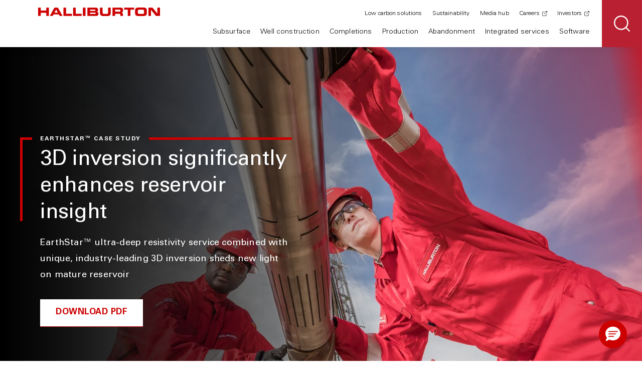

--- FILE ---
content_type: text/css;charset=utf-8
request_url: https://www.halliburton.com/etc.clientlibs/halliburton/components/content/coveo-search/clientlib.css
body_size: 2605
content:
:root {
  /* Primary colors */
  --atomic-primary: #126ce0;
  --atomic-primary-light: #399ffe;
  --atomic-primary-dark: #1a50ad;
  --atomic-on-primary: #ffffff;
  --atomic-ring-primary: rgba(19, 114, 236, 0.5);

  /* Neutral colors */
  --atomic-neutral-dark: #626971;
  --atomic-neutral-dim: #bfc4c8;
  --atomic-neutral: #e5e8e8;
  --atomic-neutral-light: #f6f7f9;
  --atomic-neutral-lighter: #f2f2f2;

  /* Semantic colors */
  --atomic-background: #ffffff;
  --atomic-on-background: #282829;
  --atomic-success: #12a244;
  --atomic-error: #ce3f00;
  --atomic-visited: #752e9c;
  --atomic-disabled: #c5cacf;
  --atomic-success-background: #d4fcf0;
  --atomic-error-background: #fcbdc0;
  --atomic-primary-background: #edf6ff;
  --atomic-inline-code: #cd2113;

  /* Border radius */
  --atomic-border-radius: 0.25rem;
  --atomic-border-radius-md: 0.5rem;
  --atomic-border-radius-lg: 0.75rem;
  --atomic-border-radius-xl: 1rem;

  /* Font */
  --atomic-font-family:
    -apple-system, BlinkMacSystemFont, avenir next, avenir, segoe ui, helvetica neue, helvetica, Ubuntu, roboto, noto,
    arial, sans-serif; /* Following https://systemfontstack.com/ */
  --atomic-font-normal: 400;
  --atomic-font-bold: 700;

  /* Text size */
  --atomic-text-base: 0.875rem; /* 14px */
  --atomic-text-sm: 0.75rem; /* 12px */
  --atomic-text-lg: 1rem; /* 16px */
  --atomic-text-xl: 1.125rem; /* 18px */
  --atomic-text-2xl: 1.5rem; /* 24px */
  --atomic-line-height-ratio: 1.5;

  /* Layout */
  --atomic-layout-spacing-x: 1.5rem;
  --atomic-layout-spacing-y: 1rem;

  --atomic-rating-icon-active-color: #f6ce3c;
  --atomic-rating-icon-outline: none;

  --animate-slide-down-modal: slideDown 0.5s linear forwards;
  --animate-scale-up-modal: scaleUp 0.5s cubic-bezier(0.165, 0.84, 0.44, 1)
    forwards;

  --spacing: 0.25rem;
  --container-lg: 32rem;
  --tw-leading: 1.5;
}
:root,:host{--atomic-primary: #1372ec;--atomic-on-primary: #ffffff;--atomic-primary-background: #1372ec1a;--atomic-primary-light: #1ba2ff;--atomic-neutral: #e5e8e8;--atomic-background: #ffffff;--atomic-neutral-dark: #282829;--atomic-neutral-light: #ffffff;--atomic-on-background: #282829;--atomic-font-family: "Univers", Arial, Helvetica, sans-serif, -apple-system, BlinkMacSystemFont, avenir next, avenir, segoe ui, helvetica neue, helvetica, Ubuntu, roboto, noto, arial, sans-serif;--atomic-more-results-progress-bar-color-from: #1372ec;--atomic-more-results-progress-bar-color-to: #1372ec;--coveo-atomic-mid-grey: #6D757A}atomic-search-layout{position:relative;height:auto;background-color:#fff;row-gap:var(--atomic-layout-spacing-y)}atomic-load-more-results::part(progress-bar){background-color:#e5e8e8}atomic-breadbox::part(breadcrumb-button):hover{background-color:unset;color:unset;border-color:var(--atomic-neutral)}atomic-breadbox::part(show-more){color:unset}atomic-breadbox::part(show-more):hover{border-color:var(--atomic-neutral)}atomic-breadbox::part(breadcrumb-label){color:unset}atomic-breadbox::part(clear):hover{background-color:unset}atomic-facet::part(search-input):hover{border-color:var(--atomic-neutral)}atomic-facet::part(value-label){color:var(--atomic-on-background)}atomic-facet::part(value-label):hover{color:var(--atomic-primary)}atomic-facet::part(value-count){margin-left:auto}atomic-facet::part(clear-button):hover{background-color:unset}atomic-facet::part(show-more):hover{background-color:unset}atomic-facet::part(value-checkbox-label){background-color:unset}atomic-facet::part(value-checkbox-label):hover{background-color:unset}atomic-sort-dropdown::part(select):hover{border-color:var(--atomic-neutral);color:var(--atomic-on-background)}atomic-sort-dropdown::part(select-separator){border-color:var(--atomic-neutral);color:unset}.header-bg{background-color:#fff;grid-area:1 / -1 / 1 / 1}atomic-result-link a:hover,atomic-result-link a:focus-visible{color:var(--atomic-on-background)}atomic-facet::part(value-checkbox-icon){stroke:var(--atomic-on-primary)}atomic-refine-toggle::part(button),atomic-refine-toggle::part(button):hover{border-color:var(--atomic-neutral);background-color:var(--atomic-background);color:var(--atomic-primary)}:host{all:initial;display:flex;height:inherit;width:inherit;overflow:auto}@font-face{font-family:Univers;font-style:normal;font-weight:400;src:url(https://www.halliburton.com/etc.clientlibs/halliburton/clientlibs/clientlib-site/resources/fonts/univers.woff2) format("woff")}@font-face{font-family:Univers;font-style:normal;font-weight:300;src:url(https://www.halliburton.com/etc.clientlibs/halliburton/clientlibs/clientlib-site/resources/fonts/univers-light.woff2) format("woff")}@font-face{font-family:Univers;font-style:normal;font-weight:500;src:url(https://www.halliburton.com/etc.clientlibs/halliburton/clientlibs/clientlib-site/resources/fonts/univers-bold.woff2) format("woff")}:root,:host{--atomic-font-family: "Univers", Arial, Helvetica, sans-serif;--atomic-font-size: 18px;--atomic-primary: #43494e;--atomic-primary-color: #43494e;--atomic-ring-primary: rgba(0, 0, 0, .2);--coveo-color-primary-red: #cc0000;--coveo-color-gray-1: #979fad;--coveo-color-gray-2: #f4f7f9;--coveo-color-theme-teal: #009da3}atomic-search-box::part(wrapper){border:1px solid var(--atomic-primary-color);border-radius:4px}atomic-search-box::part(wrapper):focus-within{box-shadow:0 0 5px 3px #0003}atomic-search-box::part(submit-button):hover{background:none}atomic-search-box::part(submit-icon){color:var(--atomic-primary-color);width:1.25rem;height:1.25rem;font-size:21px}atomic-breadbox::part(container){color:var(--atomic-primary-color)}atomic-breadbox::part(breadcrumb-button){border:none}atomic-breadbox::part(breadcrumb-button):hover,atomic-breadbox::part(clear):hover{background-color:var(--coveo-color-gray-2);border:none}atomic-breadbox::part(breadcrumb-value){color:var(--atomic-primary-color)}atomic-query-summary::part(container){color:var(--atomic-primary-color);font-size:16px}atomic-no-results::part(cancel-button),atomic-no-results::part(cancel-button):hover{background-color:var(--coveo-atomic-mid-grey)}atomic-no-results::part(cancel-button):hover{cursor:pointer}atomic-did-you-mean::part(correction-btn){color:var(--coveo-color-primary-red)}atomic-facet::part(facet),atomic-category-facet::part(facet){border:none!important}atomic-category-facet::part(value-link),atomic-category-facet::part(active-parent){display:flex;justify-content:space-between}atomic-category-facet::part(node-value){display:grid;grid-template-areas:"label icon . . . . . . . . . . . . . count";grid-template-columns:auto auto auto;align-items:center}atomic-category-facet::part(node-value):after{content:">";content:"\276f";grid-area:icon;font-weight:lighter;font-size:12px}atomic-category-facet::part(node-value):hover:after{color:inherit}atomic-category-facet::part(value-count){grid-area:count}atomic-category-facet::part(value-label){grid-area:label}atomic-facet::part(label-button),atomic-facet::part(value-label),atomic-category-facet::part(label-button),atomic-category-facet::part(value-label){color:var(--atomic-primary-color)}#external-searchpage atomic-search-box{z-index:5}atomic-facet::part(search-input):hover,atomic-category-facet::part(search-input):hover{border-color:var(--atomic-primary-color)}atomic-facet::part(search-input):focus-within,atomic-category-facet::part(search-input):focus-within{box-shadow:0 0 5px 3px #0003}atomic-facet::part(search-icon),atomic-facet::part(search-clear-button),atomic-category-facet::part(search-icon),atomic-category-facet::part(search-clear-button){color:var(--atomic-primary-color)}atomic-facet::part(value-checkbox-label):hover,atomic-category-facet::part(value-link):hover{background:none}atomic-facet::part(value-label):hover,atomic-category-facet::part(value-label):hover{color:var(--coveo-color-primary-red)}atomic-facet::part(value-checkbox):hover,atomic-facet::part(value-checkbox):focus-within{border-color:var(--coveo-color-primary-red)}atomic-facet::part(value-checkbox-checked){background-color:var(--coveo-color-primary-red)}atomic-facet::part(show-more),atomic-facet::part(show-less),atomic-category-facet::part(show-more),atomic-category-facet::part(show-less){color:var(--coveo-color-primary-red)}atomic-facet::part(show-more):hover,atomic-facet::part(show-less):hover,atomic-category-facet::part(show-more):hover,atomic-category-facet::part(show-less):hover{background:none}atomic-pager::part(page-button){color:var(--coveo-color-gray-1);font-size:var(--atomic-font-size);transition:all .2s ease-out}atomic-pager::part(page-button):hover{border:none;cursor:pointer;color:var(--atomic-primary-color)}atomic-pager::part(active-page-button){border:none;color:var(--atomic-primary-color);font-weight:400}atomic-pager::part(previous-button),atomic-pager::part(next-button){color:var(--coveo-color-gray-1);border:none;transition:color .2s ease,background-color .2 s ease}atomic-pager::part(next-button):not(:disabled):hover,atomic-pager::part(previous-button):not(:disabled):hover{color:var(--atomic-primary-color)}#external-searchbox,#external-searchbox atomic-search-box,#external-searchbox atomic-search-box::part(wrapper){background-color:#b92031;border:none;border-radius:0}#external-searchbox atomic-search-box{margin:auto;max-width:600px}#external-searchbox atomic-search-box::part(wrapper){flex-direction:row-reverse;margin-top:10px;transition:all .2s ease-out}#external-searchbox atomic-search-box::part(submit-icon){display:none}#external-searchbox atomic-search-box::part(submit-button){background:url(../../../../../etc.clientlibs/halliburton/clientlibs/clientlib-site/resources/icons/search-white.svg) center center no-repeat #b92031;background-size:32px;border:none;color:#fff;display:block;height:100%;margin:0;min-height:50px;width:32px;z-index:1000}#external-searchbox atomic-search-box::part(submit-button-wrapper){margin-left:1rem}#external-searchbox atomic-search-box::part(textarea){font-family:Univers,Arial,Helvetica,sans-serif;font-size:29px;color:#fff;font-weight:300;letter-spacing:1.26px;background:#0000}#external-searchbox atomic-search-box::part(textarea)::placeholder{color:#ffffff80}#external-searchbox atomic-search-box::part(query-suggestion-text){font-family:Arial,Helvetica,sans-serif;font-size:18px;font-weight:400}@media only screen and (max-width: 48em){#external-searchbox atomic-search-box{max-width:280px}}@media only screen and (max-width: 63.99em){#external-searchbox atomic-search-box::part(wrapper){height:40px}#external-searchbox atomic-search-box::part(textarea){padding-block:0px}#external-searchbox atomic-search-box::part(submit-button){min-height:40px}#external-searchbox atomic-search-box::part(suggestions-wrapper){top:100%}}@media only screen and (min-width: 64em){.scrolled .hdr-primary #external-searchbox atomic-search-box::part(wrapper){height:65px;margin-top:0}}.theme-teal #external-searchbox,.theme-teal #external-searchbox atomic-search-box,.theme-teal #external-searchbox atomic-search-box::part(wrapper),.theme-teal #external-searchbox atomic-search-box::part(submit-button){background-color:var(--coveo-color-theme-teal)}



--- FILE ---
content_type: application/javascript;charset=utf-8
request_url: https://www.halliburton.com/etc.clientlibs/halliburton/components/content/coveo-search/clientlib.js
body_size: 8223
content:
window.coveoHalliburton = {
       organizationId: "halliburtonproduction1tv68a8zn",
       accessToken: "xx0762ad99-b5ef-490e-9bce-c24900a482aa",
       searchPageUrl: "/en/search-results"
	}

import{initializeBindings as $e,resultContext as ve}from"https://static.cloud.coveo.com/atomic/v3.36.0/index.esm.js";import{buildInteractiveResult as pe}from"https://static.cloud.coveo.com/headless/v3.33.0/headless.esm.js";var he="halliburton",E={allRenderFn:!0,appendChildSlotFix:!1,asyncLoading:!0,asyncQueue:!1,attachStyles:!0,cloneNodeFix:!1,cmpDidLoad:!0,cmpDidRender:!1,cmpDidUnload:!1,cmpDidUpdate:!0,cmpShouldUpdate:!1,cmpWillLoad:!1,cmpWillRender:!1,cmpWillUpdate:!1,connectedCallback:!0,constructableCSS:!0,cssAnnotations:!0,devTools:!1,disconnectedCallback:!1,element:!1,event:!1,experimentalScopedSlotChanges:!1,experimentalSlotFixes:!1,formAssociated:!1,hasRenderFn:!0,hostListener:!1,hostListenerTarget:!1,hostListenerTargetBody:!1,hostListenerTargetDocument:!1,hostListenerTargetParent:!1,hostListenerTargetWindow:!1,hotModuleReplacement:!1,hydrateClientSide:!1,hydrateServerSide:!1,hydratedAttribute:!1,hydratedClass:!0,hydratedSelectorName:"hydrated",invisiblePrehydration:!0,isDebug:!1,isDev:!1,isTesting:!1,lazyLoad:!1,lifecycle:!0,lifecycleDOMEvents:!1,member:!0,method:!1,mode:!1,observeAttribute:!1,profile:!1,prop:!1,propBoolean:!1,propMutable:!1,propNumber:!1,propString:!1,reflect:!1,scoped:!1,scopedSlotTextContentFix:!1,scriptDataOpts:!1,shadowDelegatesFocus:!1,shadowDom:!0,slot:!1,slotChildNodesFix:!1,slotRelocation:!1,state:!0,style:!0,svg:!0,taskQueue:!0,updatable:!0,vdomAttribute:!0,vdomClass:!0,vdomFunctional:!0,vdomKey:!0,vdomListener:!0,vdomPropOrAttr:!0,vdomRef:!1,vdomRender:!0,vdomStyle:!1,vdomText:!0,vdomXlink:!1,watchCallback:!1},me=Object.defineProperty,ge=(e,t)=>{for(var a in t)me(e,a,{get:t[a],enumerable:!0})},ee=new WeakMap,S=e=>ee.get(e),ye=(e,t)=>{let a={$flags$:0,$hostElement$:e,$cmpMeta$:t,$instanceValues$:new Map};return a.$onReadyPromise$=new Promise(l=>a.$onReadyResolve$=l),e["s-p"]=[],e["s-rc"]=[],ee.set(e,a)},I=(e,t)=>t in e,F=(e,t)=>(0,console.error)(e,t),L=new Map,be="slot-fb{display:contents}slot-fb[hidden]{display:none}",x=typeof window<"u"?window:{},k=x.document||{head:{}},ke=x.HTMLElement||class{},v={$flags$:0,$resourcesUrl$:"",jmp:e=>e(),raf:e=>requestAnimationFrame(e),ael:(e,t,a,l)=>e.addEventListener(t,a,l),rel:(e,t,a,l)=>e.removeEventListener(t,a,l),ce:(e,t)=>new CustomEvent(e,t)},we=e=>Promise.resolve(e),Ee=(()=>{try{return new CSSStyleSheet,typeof new CSSStyleSheet().replaceSync=="function"}catch{}return!1})(),O=!1,q=[],te=[],Se=(e,t)=>a=>{e.push(a),O||(O=!0,t&&v.$flags$&4?R(H):v.raf(H))},W=e=>{for(let t=0;t<e.length;t++)try{e[t](performance.now())}catch(a){F(a)}e.length=0},H=()=>{W(q),W(te),(O=q.length>0)&&v.raf(H)},R=e=>we().then(e),xe=Se(te,!0),_e=e=>{let t=new URL(e,v.$resourcesUrl$);return t.origin!==x.location.origin?t.href:t.pathname},Te=e=>v.$resourcesUrl$=e,K={},Pe="http://www.w3.org/2000/svg",Ae="http://www.w3.org/1999/xhtml",Le=e=>e!=null,z=e=>(e=typeof e,e==="object"||e==="function");function Ce(e){var t,a,l;return(l=(a=(t=e.head)==null?void 0:t.querySelector('meta[name="csp-nonce"]'))==null?void 0:a.getAttribute("content"))!=null?l:void 0}var Me={};ge(Me,{err:()=>ae,map:()=>Oe,ok:()=>U,unwrap:()=>He,unwrapErr:()=>Ue});var U=e=>({isOk:!0,isErr:!1,value:e}),ae=e=>({isOk:!1,isErr:!0,value:e});function Oe(e,t){if(e.isOk){let a=t(e.value);return a instanceof Promise?a.then(l=>U(l)):U(a)}if(e.isErr){let a=e.value;return ae(a)}throw"should never get here"}var He=e=>{if(e.isOk)return e.value;throw e.value},Ue=e=>{if(e.isErr)return e.value;throw e.value},g=(e,t="")=>()=>{},b=(e,t,...a)=>{let l=null,s=null,n=!1,o=!1,r=[],i=c=>{for(let d=0;d<c.length;d++)l=c[d],Array.isArray(l)?i(l):l!=null&&typeof l!="boolean"&&((n=typeof e!="function"&&!z(l))&&(l=String(l)),n&&o?r[r.length-1].$text$+=l:r.push(n?C(null,l):l),o=n)};if(i(a),t){t.key&&(s=t.key);{let c=t.className||t.class;c&&(t.class=typeof c!="object"?c:Object.keys(c).filter(d=>c[d]).join(" "))}}if(typeof e=="function")return e(t===null?{}:t,r,Fe);let u=C(e,null);return u.$attrs$=t,r.length>0&&(u.$children$=r),u.$key$=s,u},C=(e,t)=>{let a={$flags$:0,$tag$:e,$text$:t,$elm$:null,$children$:null};return a.$attrs$=null,a.$key$=null,a},je={},De=e=>e&&e.$tag$===je,Fe={forEach:(e,t)=>e.map(G).forEach(t),map:(e,t)=>e.map(G).map(t).map(Re)},G=e=>({vattrs:e.$attrs$,vchildren:e.$children$,vkey:e.$key$,vname:e.$name$,vtag:e.$tag$,vtext:e.$text$}),Re=e=>{if(typeof e.vtag=="function"){let a={...e.vattrs};return e.vkey&&(a.key=e.vkey),e.vname&&(a.name=e.vname),b(e.vtag,a,...e.vchildren||[])}let t=C(e.vtag,e.vtext);return t.$attrs$=e.vattrs,t.$children$=e.vchildren,t.$key$=e.vkey,t.$name$=e.vname,t},ze=(e,t)=>(e!=null&&!z(e),e),Be=(e,t,a)=>{let l=v.ce(t,a);return e.dispatchEvent(l),l},N=new WeakMap,Ye=(e,t,a)=>{let l=L.get(e);Ee&&a?(l=l||new CSSStyleSheet,typeof l=="string"?l=t:l.replaceSync(t)):l=t,L.set(e,l)},Ie=(e,t,a)=>{var l;let s=le(t),n=L.get(s);if(e=e.nodeType===11?e:k,n)if(typeof n=="string"){e=e.head||e;let o=N.get(e),r;if(o||N.set(e,o=new Set),!o.has(s)){{r=k.createElement("style"),r.innerHTML=n;let i=(l=v.$nonce$)!=null?l:Ce(k);i!=null&&r.setAttribute("nonce",i),(!(t.$flags$&1)||t.$flags$&1&&e.nodeName!=="HEAD")&&e.insertBefore(r,e.querySelector("link"))}t.$flags$&4&&(r.innerHTML+=be),o&&o.add(s)}}else e.adoptedStyleSheets.includes(n)||(e.adoptedStyleSheets=[...e.adoptedStyleSheets,n]);return s},qe=e=>{let t=e.$cmpMeta$,a=e.$hostElement$,l=t.$flags$,s=g("attachStyles",t.$tagName$),n=Ie(a.shadowRoot?a.shadowRoot:a.getRootNode(),t);l&10&&l&2&&(a["s-sc"]=n,a.classList.add(n+"-h")),s()},le=(e,t)=>"sc-"+e.$tagName$,X=(e,t,a,l,s,n)=>{if(a!==l){let o=I(e,t),r=t.toLowerCase();if(t==="class"){let i=e.classList,u=Q(a),c=Q(l);i.remove(...u.filter(d=>d&&!c.includes(d))),i.add(...c.filter(d=>d&&!u.includes(d)))}else if(t!=="key")if(!e.__lookupSetter__(t)&&t[0]==="o"&&t[1]==="n"){if(t[2]==="-"?t=t.slice(3):I(x,r)?t=r.slice(2):t=r[2]+t.slice(3),a||l){let i=t.endsWith(se);t=t.replace(Ke,""),a&&v.rel(e,t,a,i),l&&v.ael(e,t,l,i)}}else{let i=z(l);if((o||i&&l!==null)&&!s)try{if(e.tagName.includes("-"))e[t]=l;else{let u=l??"";t==="list"?o=!1:(a==null||e[t]!=u)&&(e[t]=u)}}catch{}l==null||l===!1?(l!==!1||e.getAttribute(t)==="")&&e.removeAttribute(t):(!o||n&4||s)&&!i&&(l=l===!0?"":l,e.setAttribute(t,l))}}},We=/\s/,Q=e=>e?e.split(We):[],se="Capture",Ke=new RegExp(se+"$"),oe=(e,t,a)=>{let l=t.$elm$.nodeType===11&&t.$elm$.host?t.$elm$.host:t.$elm$,s=e&&e.$attrs$||K,n=t.$attrs$||K;for(let o of J(Object.keys(s)))o in n||X(l,o,s[o],void 0,a,t.$flags$);for(let o of J(Object.keys(n)))X(l,o,s[o],n[o],a,t.$flags$)};function J(e){return e.includes("ref")?[...e.filter(t=>t!=="ref"),"ref"]:e}var P,B,ne=!1,$=!1,M=(e,t,a,l)=>{let s=t.$children$[a],n=0,o,r;if(s.$text$!==null)o=s.$elm$=k.createTextNode(s.$text$);else{if($||($=s.$tag$==="svg"),o=s.$elm$=k.createElementNS($?Pe:Ae,!ne&&E.slotRelocation&&s.$flags$&2?"slot-fb":s.$tag$),$&&s.$tag$==="foreignObject"&&($=!1),oe(null,s,$),!!o.getRootNode().querySelector("body")&&E.scoped&&Le(P)&&o["s-si"]!==P&&o.classList.add(o["s-si"]=P),s.$children$)for(n=0;n<s.$children$.length;++n)r=M(e,s,n),r&&o.appendChild(r);s.$tag$==="svg"?$=!1:o.tagName==="foreignObject"&&($=!0)}return o["s-hn"]=B,o},re=(e,t,a,l,s,n)=>{let o=e,r;for(o.shadowRoot&&o.tagName===B&&(o=o.shadowRoot);s<=n;++s)l[s]&&(r=M(null,a,s),r&&(l[s].$elm$=r,A(o,r,t)))},ie=(e,t,a)=>{for(let l=t;l<=a;++l){let s=e[l];if(s){let n=s.$elm$;n&&n.remove()}}},Ge=(e,t,a,l,s=!1)=>{let n=0,o=0,r=0,i=0,u=t.length-1,c=t[0],d=t[u],h=l.length-1,f=l[0],m=l[h],w,_;for(;n<=u&&o<=h;)if(c==null)c=t[++n];else if(d==null)d=t[--u];else if(f==null)f=l[++o];else if(m==null)m=l[--h];else if(T(c,f,s))y(c,f,s),c=t[++n],f=l[++o];else if(T(d,m,s))y(d,m,s),d=t[--u],m=l[--h];else if(T(c,m,s))y(c,m,s),A(e,c.$elm$,d.$elm$.nextSibling),c=t[++n],m=l[--h];else if(T(d,f,s))y(d,f,s),A(e,d.$elm$,c.$elm$),d=t[--u],f=l[++o];else{for(r=-1,i=n;i<=u;++i)if(t[i]&&t[i].$key$!==null&&t[i].$key$===f.$key$){r=i;break}r>=0?(_=t[r],_.$tag$!==f.$tag$?w=M(t&&t[o],a,r):(y(_,f,s),t[r]=void 0,w=_.$elm$),f=l[++o]):(w=M(t&&t[o],a,o),f=l[++o]),w&&A(c.$elm$.parentNode,w,c.$elm$)}n>u?re(e,l[h+1]==null?null:l[h+1].$elm$,a,l,o,h):o>h&&ie(t,n,u)},T=(e,t,a=!1)=>e.$tag$===t.$tag$?a?!0:e.$key$===t.$key$:!1,y=(e,t,a=!1)=>{let l=t.$elm$=e.$elm$,s=e.$children$,n=t.$children$,o=t.$tag$,r=t.$text$;r===null?($=o==="svg"?!0:o==="foreignObject"?!1:$,oe(e,t,$),s!==null&&n!==null?Ge(l,s,t,n,a):n!==null?(e.$text$!==null&&(l.textContent=""),re(l,null,t,n,0,n.length-1)):!a&&E.updatable&&s!==null&&ie(s,0,s.length-1),$&&o==="svg"&&($=!1)):e.$text$!==r&&(l.data=r)},A=(e,t,a)=>e?.insertBefore(t,a),Ne=(e,t,a=!1)=>{let l=e.$hostElement$,s=e.$cmpMeta$,n=e.$vnode$||C(null,null),o=De(t)?t:b(null,null,t);if(B=l.tagName,a&&o.$attrs$)for(let r of Object.keys(o.$attrs$))l.hasAttribute(r)&&!["key","ref","style","class"].includes(r)&&(o.$attrs$[r]=l[r]);o.$tag$=null,o.$flags$|=4,e.$vnode$=o,o.$elm$=n.$elm$=l.shadowRoot||l,P=l["s-sc"],ne=(s.$flags$&1)!==0,y(n,o,a)},ce=(e,t)=>{t&&!e.$onRenderResolve$&&t["s-p"]&&t["s-p"].push(new Promise(a=>e.$onRenderResolve$=a))},Y=(e,t)=>{if(e.$flags$|=16,e.$flags$&4){e.$flags$|=512;return}return ce(e,e.$ancestorComponent$),xe(()=>Xe(e,t))},Xe=(e,t)=>{let a=e.$hostElement$,l=g("scheduleUpdate",e.$cmpMeta$.$tagName$),s=a;if(!s)throw new Error(`Can't render component <${a.tagName.toLowerCase()} /> with invalid Stencil runtime! Make sure this imported component is compiled with a \`externalRuntime: true\` flag. For more information, please refer to https://stenciljs.com/docs/custom-elements#externalruntime`);let n;return l(),Qe(n,()=>Ze(e,s,t))},Qe=(e,t)=>Je(e)?e.then(t).catch(a=>{console.error(a),t()}):t(),Je=e=>e instanceof Promise||e&&e.then&&typeof e.then=="function",Ze=async(e,t,a)=>{var l;let s=e.$hostElement$,n=g("update",e.$cmpMeta$.$tagName$),o=s["s-rc"];a&&qe(e);let r=g("render",e.$cmpMeta$.$tagName$);Ve(e,t,s,a),o&&(o.map(i=>i()),s["s-rc"]=void 0),r(),n();{let i=(l=s["s-p"])!=null?l:[],u=()=>et(e);i.length===0?u():(Promise.all(i).then(u),e.$flags$|=4,i.length=0)}},Ve=(e,t,a,l)=>{try{t=t.render(),e.$flags$&=-17,e.$flags$|=2,Ne(e,t,l)}catch(s){F(s,e.$hostElement$)}return null},et=e=>{let t=e.$cmpMeta$.$tagName$,a=e.$hostElement$,l=g("postUpdate",t),s=a,n=e.$ancestorComponent$;e.$flags$&64?(Z(s,"componentDidUpdate"),l()):(e.$flags$|=64,ue(a),Z(s,"componentDidLoad"),l(),e.$onReadyResolve$(a),n||tt()),e.$onRenderResolve$&&(e.$onRenderResolve$(),e.$onRenderResolve$=void 0),e.$flags$&512&&R(()=>Y(e,!1)),e.$flags$&=-517},tt=e=>{ue(k.documentElement),R(()=>Be(x,"appload",{detail:{namespace:he}}))},Z=(e,t,a)=>{if(e&&e[t])try{return e[t](a)}catch(l){F(l)}},ue=e=>{var t;return e.classList.add((t=E.hydratedSelectorName)!=null?t:"hydrated")},at=(e,t)=>S(e).$instanceValues$.get(t),lt=(e,t,a,l)=>{let s=S(e),n=s.$instanceValues$.get(t),o=s.$flags$;a=ze(a);let r=Number.isNaN(n)&&Number.isNaN(a);a!==n&&!r&&(s.$instanceValues$.set(t,a),(o&18)===2&&Y(s,!1))},st=(e,t,a)=>{var l;let s=e.prototype;return(t.$members$||E.watchCallback)&&Object.entries((l=t.$members$)!=null?l:{}).map(([o,[r]])=>{(r&31||r&32)&&Object.defineProperty(s,o,{get(){return at(this,o)},set(i){lt(this,o,i)},configurable:!0,enumerable:!0})}),e},ot=async(e,t,a,l)=>{let s;if((t.$flags$&32)===0){t.$flags$|=32;{s=e.constructor;let r=e.localName;customElements.whenDefined(r).then(()=>t.$flags$|=128)}if(s&&s.style){let r;typeof s.style=="string"&&(r=s.style);let i=le(a);if(!L.has(i)){let u=g("registerStyles",a.$tagName$);Ye(i,r,!!(a.$flags$&1)),u()}}}let n=t.$ancestorComponent$,o=()=>Y(t,!0);n&&n["s-rc"]?n["s-rc"].push(o):o()},nt=e=>{},rt=e=>{if((v.$flags$&1)===0){let t=S(e),a=t.$cmpMeta$,l=g("connectedCallback",a.$tagName$);if(t.$flags$&1)t?.$lazyInstance$||t?.$onReadyPromise$&&t.$onReadyPromise$.then(()=>nt());else{t.$flags$|=1;{let s=e;for(;s=s.parentNode||s.host;)if(s["s-p"]){ce(t,t.$ancestorComponent$=s);break}}ot(e,t,a)}l()}},it=async e=>{(v.$flags$&1)===0&&S(e)},ct=(e,t)=>{let a={$flags$:t[0],$tagName$:t[1]};a.$members$=t[2];let l=e.prototype.connectedCallback;return Object.assign(e.prototype,{__registerHost(){ye(this,a)},connectedCallback(){S(this),rt(this),l&&l.call(this)},disconnectedCallback(){it(this)},__attachShadow(){if(!this.shadowRoot)this.attachShadow({mode:"open"});else if(this.shadowRoot.mode!=="open")throw new Error(`Unable to re-use existing shadow root for ${a.$tagName$}! Mode is set to ${this.shadowRoot.mode} but Stencil only supports open shadow roots.`)}}),e.is=a.$tagName$,st(e,a)},ut=e=>v.$nonce$=e,dt=e=>Object.assign(v,e);function ft(){return customElements.whenDefined("atomic-search-interface")}var $t=Object.defineProperty,vt=(e,t)=>{for(var a in t)$t(e,a,{get:t[a],enumerable:!0})},pt=e=>(e=typeof e,e==="object"||e==="function"),ht={};vt(ht,{err:()=>de,map:()=>mt,ok:()=>j,unwrap:()=>gt,unwrapErr:()=>yt});var j=e=>({isOk:!0,isErr:!1,value:e}),de=e=>({isOk:!1,isErr:!0,value:e});function mt(e,t){if(e.isOk){let a=t(e.value);return a instanceof Promise?a.then(l=>j(l)):j(a)}if(e.isErr){let a=e.value;return de(a)}throw"should never get here"}var gt=e=>{if(e.isOk)return e.value;throw e.value},yt=e=>{if(e.isErr)return e.value;throw e.value},p=(e,t,...a)=>{let l=null,s=null,n=!1,o=!1,r=[],i=c=>{for(let d=0;d<c.length;d++)l=c[d],Array.isArray(l)?i(l):l!=null&&typeof l!="boolean"&&((n=typeof e!="function"&&!pt(l))&&(l=String(l)),n&&o?r[r.length-1].$text$+=l:r.push(n?D(null,l):l),o=n)};if(i(a),t){t.key&&(s=t.key);{let c=t.className||t.class;c&&(t.class=typeof c!="object"?c:Object.keys(c).filter(d=>c[d]).join(" "))}}if(typeof e=="function")return e(t===null?{}:t,r,bt);let u=D(e,null);return u.$attrs$=t,r.length>0&&(u.$children$=r),u.$key$=s,u},D=(e,t)=>{let a={$flags$:0,$tag$:e,$text$:t,$elm$:null,$children$:null};return a.$attrs$=null,a.$key$=null,a},bt={forEach:(e,t)=>e.map(V).forEach(t),map:(e,t)=>e.map(V).map(t).map(kt)},V=e=>({vattrs:e.$attrs$,vchildren:e.$children$,vkey:e.$key$,vname:e.$name$,vtag:e.$tag$,vtext:e.$text$}),kt=e=>{if(typeof e.vtag=="function"){let a={...e.vattrs};return e.vkey&&(a.key=e.vkey),e.vname&&(a.name=e.vname),p(e.vtag,a,...e.vchildren||[])}let t=D(e.vtag,e.vtext);return t.$attrs$=e.vattrs,t.$children$=e.vchildren,t.$key$=e.vkey,t.$name$=e.vname,t},wt=e=>{let t=l=>{var s;l.target===l.currentTarget&&((s=e.onClose)===null||s===void 0||s.call(e))},a=l=>{console.log(`YouTube iframe loaded for video ID: ${e.ytvideoid}`);let s=l.target,n=o=>{var r;switch(o.data){case YT.PlayerState.PLAYING:case YT.PlayerState.PAUSED:(r=e.onPlayerEvent)===null||r===void 0||r.call(e);break}};new YT.Player(s,{events:{onStateChange:n}})};return p("dialog",{class:"video-modal",part:"video-modal",role:"dialog","aria-modal":"true",tabindex:"-1",onKeyDown:e.onKeyDown,onClick:t},p("div",{class:"modal-content","aria-label":""},p("h2",{id:"modal-title",class:"sr-only",tabindex:"0"},"Youtube video modal: ",e.title),p("iframe",{src:`//www.youtube.com/embed/${e.ytvideoid}?enablejsapi=1`,frameborder:"0",allow:"accelerometer; autoplay; clipboard-write; encrypted-media; gyroscope; picture-in-picture; web-share",referrerPolicy:"strict-origin-when-cross-origin",onLoad:a,allowFullScreen:!0}),p("button",{class:"close-button",onClick:e.onClose,tabindex:"0","aria-label":"Close video modal"},p("svg",{viewBox:"0 0 22 22",class:"coveo-icon coveo-fill-pure-white"},p("g",{transform:"matrix(.7071-.7071.7071.7071-3.142 11)"},p("path",{d:"m9-3.4h2v26.9h-2z"}),p("path",{d:"m-3.4 9h26.9v2h-26.9z"}))))))},Et=`.video-modal{align-items:center;background:rgba(0, 0, 0, 0.8);display:flex;height:100%;justify-content:center;left:0;padding:0px;position:fixed;top:0;width:100%;z-index:1000}.modal-backdrop{align-items:center;background:rgba(0, 0, 0, 0.1);display:flex;height:100%;justify-content:center;left:0;position:fixed;top:0;width:100%;z-index:999}.modal-content{display:grid;grid-template-areas:"title close"\r
    "video video";grid-template-columns:auto 25px;grid-template-rows:min-content 100%;height:85vh;position:relative;top:-20px;width:85vw}#modal-title{grid-area:title}.close-button{background:transparent;border-radius:4px;border:2px solid #333;cursor:pointer;grid-area:close;height:22px;padding:0px;right:0.5rem;top:0.5rem;vertical-align:top;width:22px}.close-button:hover,.close-button:focus{outline:white solid thin;outline-offset:2px}.close-button svg{fill:var(--atomic-neutral-light)}.sr-only{border:0;clip:rect(0, 0, 0, 0);height:1px;margin:-1px;overflow:hidden;padding:0;position:absolute;white-space:nowrap;width:1px}iframe{grid-area:video;height:100%;width:100%}.invisible{border:0;clip:rect(0, 0, 0, 0);height:0;overflow:hidden;padding:0;position:absolute;width:0}@media (max-width: 600px){.video-modal{padding:inherit}.modal-content{width:90vw}iframe{height:50vh}}`,St=Et,xt=ct(class extends ke{constructor(){super(),this.__registerHost(),this.__attachShadow(),this.onClick=t=>{var a;t.preventDefault(),this.emitClickEvent(),this.isModalOpen=!0,this.previouslyFocusedElement=((a=this.host.shadowRoot)===null||a===void 0?void 0:a.activeElement)||document.activeElement},this.handleKeyDown=t=>{t.key==="Escape"?this.closeModal():t.key==="Tab"&&this.trapFocus(t)},this.result=void 0,this.isModalOpen=!1}async connectedCallback(){var t;await ft();try{this.bindings=await $e(this.host),this.result=await ve(this.host),this.ytvideoid=(t=this.result)===null||t===void 0?void 0:t.raw.ytvideoid,this.ytvideoid||console.error('The "ytvideoid" field is required for HalliburtonYoutubeResultLink component to function properly.')}catch(a){console.error(a)}}componentDidLoad(){this.focusModal()}componentDidUpdate(){this.focusModal()}emitClickEvent(){pe(this.bindings.engine,{options:{result:this.result}}).select()}focusModal(){var t;if(this.isModalOpen){let a=(t=this.host.shadowRoot)===null||t===void 0?void 0:t.querySelector(".video-modal");if(!a)return;a.focus()}}trapFocus(t){var a,l,s;let n=(a=this.host.shadowRoot)===null||a===void 0?void 0:a.querySelector(".video-modal");if(!n)return;let o=n.querySelectorAll('button, [href], input, select, textarea, [tabindex]:not([tabindex="-1"])'),r=o[0],i=o[o.length-1];t.shiftKey?((l=this.host.shadowRoot)===null||l===void 0?void 0:l.activeElement)===r&&(t.preventDefault(),i.focus()):((s=this.host.shadowRoot)===null||s===void 0?void 0:s.activeElement)===i&&(t.preventDefault(),r.focus())}closeModal(){this.isModalOpen=!1,this.previouslyFocusedElement&&this.previouslyFocusedElement.focus()}render(){var t,a;return b("div",{key:"c07deedb78dd8303cecacc8f00f13f0b1a447c5e"},b("a",{key:"03f741edcd7e5891f299c97351547e529239d972",part:"link",title:(t=this.result)===null||t===void 0?void 0:t.title,onClick:this.onClick,href:"#"},b("atomic-result-text",{key:"2166e5e837f1a7a31b1bd582f42acd18cb49079c",part:"link-text",field:"title",default:"no-title"})),this.isModalOpen&&b(wt,{key:"6ef8eb5e8c5baada75883fd7a56814e141cc37ac",title:(a=this.result)===null||a===void 0?void 0:a.title,onClose:()=>{this.closeModal()},onKeyDown:this.handleKeyDown,ytvideoid:this.ytvideoid,onPlayerEvent:()=>{this.emitClickEvent()}}))}get host(){return this}static get style(){return St}},[1,"halliburton-youtube-result-link",{result:[32],isModalOpen:[32]}]);var fe=xt;function _t(e){e.i18n.addResourceBundle("en","translation",{"between-parentheses":"{{text}}"})}window.coveoHalliburton=window.coveoHalliburton||{};async function Tt(){await customElements.whenDefined("atomic-search-interface");let e="halliburtonproduction1tv68a8zn",t="xx0762ad99-b5ef-490e-9bce-c24900a482aa",a="/external.html";window.coveoHalliburton.organizationId||(window.coveoHalliburton.organizationId=e),window.coveoHalliburton.accessToken||(window.coveoHalliburton.accessToken=t),window.coveoHalliburton.searchPageUrl||(window.coveoHalliburton.searchPageUrl=a),Pt(),At()}async function Pt(){let e=document.getElementById("external-searchbox");if(e){await e.initialize({accessToken:window.coveoHalliburton.accessToken,organizationId:window.coveoHalliburton.organizationId,analytics:{analyticsMode:"legacy"}});let t=e.querySelector("atomic-search-box");t?.setAttribute("redirection-url",window.coveoHalliburton.searchPageUrl)}}async function At(){let e=document.getElementById("external-searchpage");e&&(await e.initialize({accessToken:window.coveoHalliburton.accessToken,organizationId:window.coveoHalliburton.organizationId,analytics:{analyticsMode:"legacy"}}),_t(e),e.executeFirstSearch())}Tt();var Lt=e=>{typeof customElements<"u"&&[fe].forEach(t=>{customElements.get(t.is)||customElements.define(t.is,t,e)})};Lt();export{Lt as defineCustomElements,_e as getAssetPath,Te as setAssetPath,ut as setNonce,dt as setPlatformOptions};



--- FILE ---
content_type: image/svg+xml
request_url: https://www.halliburton.com/etc.clientlibs/halliburton/clientlibs/clientlib-site/resources/icons/social-youtube.svg
body_size: 660
content:
<?xml version="1.0" encoding="UTF-8"?>
<svg width="20px" height="15px" viewBox="0 0 20 15" version="1.1" xmlns="http://www.w3.org/2000/svg" xmlns:xlink="http://www.w3.org/1999/xlink">
    <title>Atoms/Icons/Social Platforms/YouTube/Bold</title>
    <g id="Page-1" stroke="none" stroke-width="1" fill="none" fill-rule="evenodd">
        <g id="nav-footer-l-bg" transform="translate(-276.000000, -382.000000)" fill="#FFFFFF">
            <g id="Atoms/Icons/Social-Platforms/YouTube/Bold" transform="translate(276.000000, 380.000000)">
                <path d="M16.048,2.8 L3.152,2.8 C1.41119847,2.8 0,4.21119847 0,5.952 L0,13.248 C0,14.9888015 1.41119847,16.4 3.152,16.4 L16.048,16.4 C17.7888015,16.4 19.2,14.9888015 19.2,13.248 L19.2,5.952 C19.2,4.21119847 17.7888015,2.8 16.048,2.8 Z M13.232,9.6 L7.816,13.088 C7.69299995,13.1669153 7.53675348,13.1724716 7.40845859,13.1024926 C7.28016371,13.0325136 7.20024319,12.8981389 7.2,12.752 L7.2,5.824 C7.20024319,5.67786108 7.28016371,5.54348645 7.40845859,5.47350742 C7.53675348,5.40352839 7.69299995,5.40908467 7.816,5.488 L13.232,8.952 C13.3460691,9.02568137 13.4149654,9.15220343 13.4149654,9.288 C13.4149654,9.42379657 13.3460691,9.55031863 13.232,9.624 L13.232,9.6 Z" id="Fill"></path>
            </g>
        </g>
    </g>
</svg>

--- FILE ---
content_type: image/svg+xml
request_url: https://www.halliburton.com/etc.clientlibs/halliburton/clientlibs/clientlib-site/resources/icons/bullet-white.svg
body_size: 335
content:
<?xml version="1.0" encoding="UTF-8"?>
<svg width="5px" height="5px" viewBox="0 0 5 5" version="1.1" xmlns="http://www.w3.org/2000/svg" xmlns:xlink="http://www.w3.org/1999/xlink">
    <title>Rectangle</title>
    <g id="03_text" stroke="none" stroke-width="1" fill="none" fill-rule="evenodd">
        <g id="03_text/wysiwyg/bullet-list-320" transform="translate(-15.000000, -78.000000)" stroke="#FFFFFF" stroke-width="1.5">
            <rect id="Rectangle" x="15.75" y="78.75" width="3.5" height="3.5"></rect>
        </g>
    </g>
</svg>

--- FILE ---
content_type: image/svg+xml
request_url: https://www.halliburton.com/etc.clientlibs/halliburton/clientlibs/clientlib-site/resources/icons/arrow.svg
body_size: 220
content:
<svg id="Layer_1" data-name="Layer 1" xmlns="http://www.w3.org/2000/svg" viewBox="0 0 12 12"><defs><style>.cls-1{fill:#c00;fill-rule:evenodd;}</style></defs><path id="Shape" class="cls-1" d="M4.62,4.62V12H0V4.62ZM12,0V4.62H0V0Z"/></svg>

--- FILE ---
content_type: image/svg+xml
request_url: https://www.halliburton.com/etc.clientlibs/halliburton/clientlibs/clientlib-site/resources/icons/search-white.svg
body_size: 252
content:
<svg id="Layer_1" data-name="Layer 1" xmlns="http://www.w3.org/2000/svg" viewBox="0 0 19.5 19.5"><defs><style>.cls-1{fill:none;stroke:#fff;stroke-linecap:round;stroke-linejoin:round;stroke-width:1.5px;}</style></defs><circle id="Oval" class="cls-1" cx="8.75" cy="8.75" r="8"/><line id="Path" class="cls-1" x1="18.75" y1="18.75" x2="14.35" y2="14.35"/></svg>

--- FILE ---
content_type: text/javascript
request_url: https://static.cloud.coveo.com/headless/v3.33.0/headless.esm.js
body_size: 122832
content:
/**
 * @license
 *
 * Copyright 2025 Coveo Solutions Inc.
 *
 * Licensed under the Apache License, Version 2.0 (the "License");
 * you may not use this file except in compliance with the License.
 * You may obtain a copy of the License at
 * 
 *       http://www.apache.org/licenses/LICENSE-2.0
 * 
 * Unless required by applicable law or agreed to in writing, software
 * distributed under the License is distributed on an "AS IS" BASIS,
 * WITHOUT WARRANTIES OR CONDITIONS OF ANY KIND, either express or implied.
 * See the License for the specific language governing permissions and
 * limitations under the License.
 */
var Dv=Object.create;var Fc=Object.defineProperty;var jv=Object.getOwnPropertyDescriptor;var Vv=Object.getOwnPropertyNames;var Nv=Object.getPrototypeOf,Mv=Object.prototype.hasOwnProperty;var Qv=(e,t,r)=>t in e?Fc(e,t,{enumerable:!0,configurable:!0,writable:!0,value:r}):e[t]=r;var Ne=(e,t)=>()=>(t||e((t={exports:{}}).exports,t),t.exports),Lv=(e,t)=>{for(var r in t)Fc(e,r,{get:t[r],enumerable:!0})},Uv=(e,t,r,n)=>{if(t&&typeof t=="object"||typeof t=="function")for(let a of Vv(t))!Mv.call(e,a)&&a!==r&&Fc(e,a,{get:()=>t[a],enumerable:!(n=jv(t,a))||n.enumerable});return e};var Cr=(e,t,r)=>(r=e!=null?Dv(Nv(e)):{},Uv(t||!e||!e.__esModule?Fc(r,"default",{value:e,enumerable:!0}):r,e));var le=(e,t,r)=>Qv(e,typeof t!="symbol"?t+"":t,r);var vy=Ne(Xi=>{"use strict";var Ic=Xi&&Xi.__assign||function(){return Ic=Object.assign||function(e){for(var t,r=1,n=arguments.length;r<n;r++){t=arguments[r];for(var a in t)Object.prototype.hasOwnProperty.call(t,a)&&(e[a]=t[a])}return e},Ic.apply(this,arguments)};Object.defineProperty(Xi,"__esModule",{value:!0});var Zv={delayFirstAttempt:!1,jitter:"none",maxDelay:1/0,numOfAttempts:10,retry:function(){return!0},startingDelay:100,timeMultiple:2};function ew(e){var t=Ic(Ic({},Zv),e);return t.numOfAttempts<1&&(t.numOfAttempts=1),t}Xi.getSanitizedOptions=ew});var wy=Ne(Qp=>{"use strict";Object.defineProperty(Qp,"__esModule",{value:!0});function tw(e){var t=Math.random()*e;return Math.round(t)}Qp.fullJitter=tw});var Py=Ne(Lp=>{"use strict";Object.defineProperty(Lp,"__esModule",{value:!0});function rw(e){return e}Lp.noJitter=rw});var Ey=Ne(Up=>{"use strict";Object.defineProperty(Up,"__esModule",{value:!0});var nw=wy(),aw=Py();function ow(e){switch(e.jitter){case"full":return nw.fullJitter;case"none":default:return aw.noJitter}}Up.JitterFactory=ow});var _p=Ne(Bp=>{"use strict";Object.defineProperty(Bp,"__esModule",{value:!0});var iw=Ey(),sw=function(){function e(t){this.options=t,this.attempt=0}return e.prototype.apply=function(){var t=this;return new Promise(function(r){return setTimeout(r,t.jitteredDelay)})},e.prototype.setAttemptNumber=function(t){this.attempt=t},Object.defineProperty(e.prototype,"jitteredDelay",{get:function(){var t=iw.JitterFactory(this.options);return t(this.delay)},enumerable:!0,configurable:!0}),Object.defineProperty(e.prototype,"delay",{get:function(){var t=this.options.startingDelay,r=this.options.timeMultiple,n=this.numOfDelayedAttempts,a=t*Math.pow(r,n);return Math.min(a,this.options.maxDelay)},enumerable:!0,configurable:!0}),Object.defineProperty(e.prototype,"numOfDelayedAttempts",{get:function(){return this.attempt},enumerable:!0,configurable:!0}),e}();Bp.Delay=sw});var Iy=Ne(xr=>{"use strict";var cw=xr&&xr.__extends||function(){var e=function(t,r){return e=Object.setPrototypeOf||{__proto__:[]}instanceof Array&&function(n,a){n.__proto__=a}||function(n,a){for(var o in a)a.hasOwnProperty(o)&&(n[o]=a[o])},e(t,r)};return function(t,r){e(t,r);function n(){this.constructor=t}t.prototype=r===null?Object.create(r):(n.prototype=r.prototype,new n)}}(),uw=xr&&xr.__awaiter||function(e,t,r,n){function a(o){return o instanceof r?o:new r(function(i){i(o)})}return new(r||(r=Promise))(function(o,i){function s(l){try{u(n.next(l))}catch(p){i(p)}}function c(l){try{u(n.throw(l))}catch(p){i(p)}}function u(l){l.done?o(l.value):a(l.value).then(s,c)}u((n=n.apply(e,t||[])).next())})},lw=xr&&xr.__generator||function(e,t){var r={label:0,sent:function(){if(o[0]&1)throw o[1];return o[1]},trys:[],ops:[]},n,a,o,i;return i={next:s(0),throw:s(1),return:s(2)},typeof Symbol=="function"&&(i[Symbol.iterator]=function(){return this}),i;function s(u){return function(l){return c([u,l])}}function c(u){if(n)throw new TypeError("Generator is already executing.");for(;r;)try{if(n=1,a&&(o=u[0]&2?a.return:u[0]?a.throw||((o=a.return)&&o.call(a),0):a.next)&&!(o=o.call(a,u[1])).done)return o;switch(a=0,o&&(u=[u[0]&2,o.value]),u[0]){case 0:case 1:o=u;break;case 4:return r.label++,{value:u[1],done:!1};case 5:r.label++,a=u[1],u=[0];continue;case 7:u=r.ops.pop(),r.trys.pop();continue;default:if(o=r.trys,!(o=o.length>0&&o[o.length-1])&&(u[0]===6||u[0]===2)){r=0;continue}if(u[0]===3&&(!o||u[1]>o[0]&&u[1]<o[3])){r.label=u[1];break}if(u[0]===6&&r.label<o[1]){r.label=o[1],o=u;break}if(o&&r.label<o[2]){r.label=o[2],r.ops.push(u);break}o[2]&&r.ops.pop(),r.trys.pop();continue}u=t.call(e,r)}catch(l){u=[6,l],a=0}finally{n=o=0}if(u[0]&5)throw u[1];return{value:u[0]?u[1]:void 0,done:!0}}};Object.defineProperty(xr,"__esModule",{value:!0});var dw=_p(),pw=function(e){cw(t,e);function t(){return e!==null&&e.apply(this,arguments)||this}return t.prototype.apply=function(){return uw(this,void 0,void 0,function(){return lw(this,function(r){return[2,this.isFirstAttempt?!0:e.prototype.apply.call(this)]})})},Object.defineProperty(t.prototype,"isFirstAttempt",{get:function(){return this.attempt===0},enumerable:!0,configurable:!0}),Object.defineProperty(t.prototype,"numOfDelayedAttempts",{get:function(){return this.attempt-1},enumerable:!0,configurable:!0}),t}(dw.Delay);xr.SkipFirstDelay=pw});var ky=Ne(Zi=>{"use strict";var mw=Zi&&Zi.__extends||function(){var e=function(t,r){return e=Object.setPrototypeOf||{__proto__:[]}instanceof Array&&function(n,a){n.__proto__=a}||function(n,a){for(var o in a)a.hasOwnProperty(o)&&(n[o]=a[o])},e(t,r)};return function(t,r){e(t,r);function n(){this.constructor=t}t.prototype=r===null?Object.create(r):(n.prototype=r.prototype,new n)}}();Object.defineProperty(Zi,"__esModule",{value:!0});var fw=_p(),gw=function(e){mw(t,e);function t(){return e!==null&&e.apply(this,arguments)||this}return t}(fw.Delay);Zi.AlwaysDelay=gw});var Ty=Ne($p=>{"use strict";Object.defineProperty($p,"__esModule",{value:!0});var yw=Iy(),hw=ky();function Sw(e,t){var r=Cw(e);return r.setAttemptNumber(t),r}$p.DelayFactory=Sw;function Cw(e){return e.delayFirstAttempt?new hw.AlwaysDelay(e):new yw.SkipFirstDelay(e)}});var Oy=Ne(Bn=>{"use strict";var Gp=Bn&&Bn.__awaiter||function(e,t,r,n){function a(o){return o instanceof r?o:new r(function(i){i(o)})}return new(r||(r=Promise))(function(o,i){function s(l){try{u(n.next(l))}catch(p){i(p)}}function c(l){try{u(n.throw(l))}catch(p){i(p)}}function u(l){l.done?o(l.value):a(l.value).then(s,c)}u((n=n.apply(e,t||[])).next())})},Hp=Bn&&Bn.__generator||function(e,t){var r={label:0,sent:function(){if(o[0]&1)throw o[1];return o[1]},trys:[],ops:[]},n,a,o,i;return i={next:s(0),throw:s(1),return:s(2)},typeof Symbol=="function"&&(i[Symbol.iterator]=function(){return this}),i;function s(u){return function(l){return c([u,l])}}function c(u){if(n)throw new TypeError("Generator is already executing.");for(;r;)try{if(n=1,a&&(o=u[0]&2?a.return:u[0]?a.throw||((o=a.return)&&o.call(a),0):a.next)&&!(o=o.call(a,u[1])).done)return o;switch(a=0,o&&(u=[u[0]&2,o.value]),u[0]){case 0:case 1:o=u;break;case 4:return r.label++,{value:u[1],done:!1};case 5:r.label++,a=u[1],u=[0];continue;case 7:u=r.ops.pop(),r.trys.pop();continue;default:if(o=r.trys,!(o=o.length>0&&o[o.length-1])&&(u[0]===6||u[0]===2)){r=0;continue}if(u[0]===3&&(!o||u[1]>o[0]&&u[1]<o[3])){r.label=u[1];break}if(u[0]===6&&r.label<o[1]){r.label=o[1],o=u;break}if(o&&r.label<o[2]){r.label=o[2],r.ops.push(u);break}o[2]&&r.ops.pop(),r.trys.pop();continue}u=t.call(e,r)}catch(l){u=[6,l],a=0}finally{n=o=0}if(u[0]&5)throw u[1];return{value:u[0]?u[1]:void 0,done:!0}}};Object.defineProperty(Bn,"__esModule",{value:!0});var xw=vy(),Aw=Ty();function Fw(e,t){return t===void 0&&(t={}),Gp(this,void 0,void 0,function(){var r,n;return Hp(this,function(a){switch(a.label){case 0:return r=xw.getSanitizedOptions(t),n=new Rw(e,r),[4,n.execute()];case 1:return[2,a.sent()]}})})}Bn.backOff=Fw;var Rw=function(){function e(t,r){this.request=t,this.options=r,this.attemptNumber=0}return e.prototype.execute=function(){return Gp(this,void 0,void 0,function(){var t,r;return Hp(this,function(n){switch(n.label){case 0:if(this.attemptLimitReached)return[3,7];n.label=1;case 1:return n.trys.push([1,4,,6]),[4,this.applyDelay()];case 2:return n.sent(),[4,this.request()];case 3:return[2,n.sent()];case 4:return t=n.sent(),this.attemptNumber++,[4,this.options.retry(t,this.attemptNumber)];case 5:if(r=n.sent(),!r||this.attemptLimitReached)throw t;return[3,6];case 6:return[3,0];case 7:throw new Error("Something went wrong.")}})})},Object.defineProperty(e.prototype,"attemptLimitReached",{get:function(){return this.attemptNumber>=this.options.numOfAttempts},enumerable:!0,configurable:!0}),e.prototype.applyDelay=function(){return Gp(this,void 0,void 0,function(){var t;return Hp(this,function(r){switch(r.label){case 0:return t=Aw.DelayFactory(this.options,this.attemptNumber),[4,t.apply()];case 1:return r.sent(),[2]}})})},e}()});var Fu=Ne((of,sf)=>{"use strict";(function(e,t){typeof of=="object"&&typeof sf<"u"?sf.exports=t():typeof define=="function"&&define.amd?define(t):(e=typeof globalThis<"u"?globalThis:e||self).dayjs=t()})(of,function(){"use strict";var e=1e3,t=6e4,r=36e5,n="millisecond",a="second",o="minute",i="hour",s="day",c="week",u="month",l="quarter",p="year",m="date",d="Invalid Date",f=/^(\d{4})[-/]?(\d{1,2})?[-/]?(\d{0,2})[Tt\s]*(\d{1,2})?:?(\d{1,2})?:?(\d{1,2})?[.:]?(\d+)?$/,C=/\[([^\]]+)]|Y{1,4}|M{1,4}|D{1,2}|d{1,4}|H{1,2}|h{1,2}|a|A|m{1,2}|s{1,2}|Z{1,2}|SSS/g,g={name:"en",weekdays:"Sunday_Monday_Tuesday_Wednesday_Thursday_Friday_Saturday".split("_"),months:"January_February_March_April_May_June_July_August_September_October_November_December".split("_"),ordinal:function(V){var O=["th","st","nd","rd"],T=V%100;return"["+V+(O[(T-20)%10]||O[T]||O[0])+"]"}},y=function(V,O,T){var M=String(V);return!M||M.length>=O?V:""+Array(O+1-M.length).join(T)+V},x={s:y,z:function(V){var O=-V.utcOffset(),T=Math.abs(O),M=Math.floor(T/60),q=T%60;return(O<=0?"+":"-")+y(M,2,"0")+":"+y(q,2,"0")},m:function V(O,T){if(O.date()<T.date())return-V(T,O);var M=12*(T.year()-O.year())+(T.month()-O.month()),q=O.clone().add(M,u),U=T-q<0,B=O.clone().add(M+(U?-1:1),u);return+(-(M+(T-q)/(U?q-B:B-q))||0)},a:function(V){return V<0?Math.ceil(V)||0:Math.floor(V)},p:function(V){return{M:u,y:p,w:c,d:s,D:m,h:i,m:o,s:a,ms:n,Q:l}[V]||String(V||"").toLowerCase().replace(/s$/,"")},u:function(V){return V===void 0}},S="en",A={};A[S]=g;var E="$isDayjsObject",v=function(V){return V instanceof k||!(!V||!V[E])},R=function V(O,T,M){var q;if(!O)return S;if(typeof O=="string"){var U=O.toLowerCase();A[U]&&(q=U),T&&(A[U]=T,q=U);var B=O.split("-");if(!q&&B.length>1)return V(B[0])}else{var W=O.name;A[W]=O,q=W}return!M&&q&&(S=q),q||!M&&S},b=function(V,O){if(v(V))return V.clone();var T=typeof O=="object"?O:{};return T.date=V,T.args=arguments,new k(T)},w=x;w.l=R,w.i=v,w.w=function(V,O){return b(V,{locale:O.$L,utc:O.$u,x:O.$x,$offset:O.$offset})};var k=function(){function V(T){this.$L=R(T.locale,null,!0),this.parse(T),this.$x=this.$x||T.x||{},this[E]=!0}var O=V.prototype;return O.parse=function(T){this.$d=function(M){var q=M.date,U=M.utc;if(q===null)return new Date(NaN);if(w.u(q))return new Date;if(q instanceof Date)return new Date(q);if(typeof q=="string"&&!/Z$/i.test(q)){var B=q.match(f);if(B){var W=B[2]-1||0,ee=(B[7]||"0").substring(0,3);return U?new Date(Date.UTC(B[1],W,B[3]||1,B[4]||0,B[5]||0,B[6]||0,ee)):new Date(B[1],W,B[3]||1,B[4]||0,B[5]||0,B[6]||0,ee)}}return new Date(q)}(T),this.init()},O.init=function(){var T=this.$d;this.$y=T.getFullYear(),this.$M=T.getMonth(),this.$D=T.getDate(),this.$W=T.getDay(),this.$H=T.getHours(),this.$m=T.getMinutes(),this.$s=T.getSeconds(),this.$ms=T.getMilliseconds()},O.$utils=function(){return w},O.isValid=function(){return this.$d.toString()!==d},O.isSame=function(T,M){var q=b(T);return this.startOf(M)<=q&&q<=this.endOf(M)},O.isAfter=function(T,M){return b(T)<this.startOf(M)},O.isBefore=function(T,M){return this.endOf(M)<b(T)},O.$g=function(T,M,q){return w.u(T)?this[M]:this.set(q,T)},O.unix=function(){return Math.floor(this.valueOf()/1e3)},O.valueOf=function(){return this.$d.getTime()},O.startOf=function(T,M){var q=this,U=!!w.u(M)||M,B=w.p(T),W=function(se,ye){var Ce=w.w(q.$u?Date.UTC(q.$y,ye,se):new Date(q.$y,ye,se),q);return U?Ce:Ce.endOf(s)},ee=function(se,ye){return w.w(q.toDate()[se].apply(q.toDate("s"),(U?[0,0,0,0]:[23,59,59,999]).slice(ye)),q)},ae=this.$W,X=this.$M,te=this.$D,J="set"+(this.$u?"UTC":"");switch(B){case p:return U?W(1,0):W(31,11);case u:return U?W(1,X):W(0,X+1);case c:var re=this.$locale().weekStart||0,he=(ae<re?ae+7:ae)-re;return W(U?te-he:te+(6-he),X);case s:case m:return ee(J+"Hours",0);case i:return ee(J+"Minutes",1);case o:return ee(J+"Seconds",2);case a:return ee(J+"Milliseconds",3);default:return this.clone()}},O.endOf=function(T){return this.startOf(T,!1)},O.$set=function(T,M){var q,U=w.p(T),B="set"+(this.$u?"UTC":""),W=(q={},q[s]=B+"Date",q[m]=B+"Date",q[u]=B+"Month",q[p]=B+"FullYear",q[i]=B+"Hours",q[o]=B+"Minutes",q[a]=B+"Seconds",q[n]=B+"Milliseconds",q)[U],ee=U===s?this.$D+(M-this.$W):M;if(U===u||U===p){var ae=this.clone().set(m,1);ae.$d[W](ee),ae.init(),this.$d=ae.set(m,Math.min(this.$D,ae.daysInMonth())).$d}else W&&this.$d[W](ee);return this.init(),this},O.set=function(T,M){return this.clone().$set(T,M)},O.get=function(T){return this[w.p(T)]()},O.add=function(T,M){var q,U=this;T=Number(T);var B=w.p(M),W=function(X){var te=b(U);return w.w(te.date(te.date()+Math.round(X*T)),U)};if(B===u)return this.set(u,this.$M+T);if(B===p)return this.set(p,this.$y+T);if(B===s)return W(1);if(B===c)return W(7);var ee=(q={},q[o]=t,q[i]=r,q[a]=e,q)[B]||1,ae=this.$d.getTime()+T*ee;return w.w(ae,this)},O.subtract=function(T,M){return this.add(-1*T,M)},O.format=function(T){var M=this,q=this.$locale();if(!this.isValid())return q.invalidDate||d;var U=T||"YYYY-MM-DDTHH:mm:ssZ",B=w.z(this),W=this.$H,ee=this.$m,ae=this.$M,X=q.weekdays,te=q.months,J=q.meridiem,re=function(ye,Ce,ze,ct){return ye&&(ye[Ce]||ye(M,U))||ze[Ce].slice(0,ct)},he=function(ye){return w.s(W%12||12,ye,"0")},se=J||function(ye,Ce,ze){var ct=ye<12?"AM":"PM";return ze?ct.toLowerCase():ct};return U.replace(C,function(ye,Ce){return Ce||function(ze){switch(ze){case"YY":return String(M.$y).slice(-2);case"YYYY":return w.s(M.$y,4,"0");case"M":return ae+1;case"MM":return w.s(ae+1,2,"0");case"MMM":return re(q.monthsShort,ae,te,3);case"MMMM":return re(te,ae);case"D":return M.$D;case"DD":return w.s(M.$D,2,"0");case"d":return String(M.$W);case"dd":return re(q.weekdaysMin,M.$W,X,2);case"ddd":return re(q.weekdaysShort,M.$W,X,3);case"dddd":return X[M.$W];case"H":return String(W);case"HH":return w.s(W,2,"0");case"h":return he(1);case"hh":return he(2);case"a":return se(W,ee,!0);case"A":return se(W,ee,!1);case"m":return String(ee);case"mm":return w.s(ee,2,"0");case"s":return String(M.$s);case"ss":return w.s(M.$s,2,"0");case"SSS":return w.s(M.$ms,3,"0");case"Z":return B}return null}(ye)||B.replace(":","")})},O.utcOffset=function(){return 15*-Math.round(this.$d.getTimezoneOffset()/15)},O.diff=function(T,M,q){var U,B=this,W=w.p(M),ee=b(T),ae=(ee.utcOffset()-this.utcOffset())*t,X=this-ee,te=function(){return w.m(B,ee)};switch(W){case p:U=te()/12;break;case u:U=te();break;case l:U=te()/3;break;case c:U=(X-ae)/6048e5;break;case s:U=(X-ae)/864e5;break;case i:U=X/r;break;case o:U=X/t;break;case a:U=X/e;break;default:U=X}return q?U:w.a(U)},O.daysInMonth=function(){return this.endOf(u).$D},O.$locale=function(){return A[this.$L]},O.locale=function(T,M){if(!T)return this.$L;var q=this.clone(),U=R(T,M,!0);return U&&(q.$L=U),q},O.clone=function(){return w.w(this.$d,this)},O.toDate=function(){return new Date(this.valueOf())},O.toJSON=function(){return this.isValid()?this.toISOString():null},O.toISOString=function(){return this.$d.toISOString()},O.toString=function(){return this.$d.toUTCString()},V}(),L=k.prototype;return b.prototype=L,[["$ms",n],["$s",a],["$m",o],["$H",i],["$W",s],["$M",u],["$y",p],["$D",m]].forEach(function(V){L[V[1]]=function(O){return this.$g(O,V[0],V[1])}}),b.extend=function(V,O){return V.$i||(V(O,k,b),V.$i=!0),b},b.locale=R,b.isDayjs=v,b.unix=function(V){return b(1e3*V)},b.en=A[S],b.Ls=A,b.p={},b})});var JS=Ne((cf,uf)=>{"use strict";(function(e,t){typeof cf=="object"&&typeof uf<"u"?uf.exports=t():typeof define=="function"&&define.amd?define(t):(e=typeof globalThis<"u"?globalThis:e||self).dayjs_plugin_quarterOfYear=t()})(cf,function(){"use strict";var e="month",t="quarter";return function(r,n){var a=n.prototype;a.quarter=function(s){return this.$utils().u(s)?Math.ceil((this.month()+1)/3):this.month(this.month()%3+3*(s-1))};var o=a.add;a.add=function(s,c){return s=Number(s),this.$utils().p(c)===t?this.add(3*s,e):o.bind(this)(s,c)};var i=a.startOf;a.startOf=function(s,c){var u=this.$utils(),l=!!u.u(c)||c;if(u.p(s)===t){var p=this.quarter()-1;return l?this.month(3*p).startOf(e).startOf("day"):this.month(3*p+2).endOf(e).endOf("day")}return i.bind(this)(s,c)}}})});var XS=Ne((lf,df)=>{"use strict";(function(e,t){typeof lf=="object"&&typeof df<"u"?df.exports=t():typeof define=="function"&&define.amd?define(t):(e=typeof globalThis<"u"?globalThis:e||self).dayjs_plugin_customParseFormat=t()})(lf,function(){"use strict";var e={LTS:"h:mm:ss A",LT:"h:mm A",L:"MM/DD/YYYY",LL:"MMMM D, YYYY",LLL:"MMMM D, YYYY h:mm A",LLLL:"dddd, MMMM D, YYYY h:mm A"},t=/(\[[^[]*\])|([-_:/.,()\s]+)|(A|a|Q|YYYY|YY?|ww?|MM?M?M?|Do|DD?|hh?|HH?|mm?|ss?|S{1,3}|z|ZZ?)/g,r=/\d/,n=/\d\d/,a=/\d\d?/,o=/\d*[^-_:/,()\s\d]+/,i={},s=function(f){return(f=+f)+(f>68?1900:2e3)},c=function(f){return function(C){this[f]=+C}},u=[/[+-]\d\d:?(\d\d)?|Z/,function(f){(this.zone||(this.zone={})).offset=function(C){if(!C||C==="Z")return 0;var g=C.match(/([+-]|\d\d)/g),y=60*g[1]+(+g[2]||0);return y===0?0:g[0]==="+"?-y:y}(f)}],l=function(f){var C=i[f];return C&&(C.indexOf?C:C.s.concat(C.f))},p=function(f,C){var g,y=i.meridiem;if(y){for(var x=1;x<=24;x+=1)if(f.indexOf(y(x,0,C))>-1){g=x>12;break}}else g=f===(C?"pm":"PM");return g},m={A:[o,function(f){this.afternoon=p(f,!1)}],a:[o,function(f){this.afternoon=p(f,!0)}],Q:[r,function(f){this.month=3*(f-1)+1}],S:[r,function(f){this.milliseconds=100*+f}],SS:[n,function(f){this.milliseconds=10*+f}],SSS:[/\d{3}/,function(f){this.milliseconds=+f}],s:[a,c("seconds")],ss:[a,c("seconds")],m:[a,c("minutes")],mm:[a,c("minutes")],H:[a,c("hours")],h:[a,c("hours")],HH:[a,c("hours")],hh:[a,c("hours")],D:[a,c("day")],DD:[n,c("day")],Do:[o,function(f){var C=i.ordinal,g=f.match(/\d+/);if(this.day=g[0],C)for(var y=1;y<=31;y+=1)C(y).replace(/\[|\]/g,"")===f&&(this.day=y)}],w:[a,c("week")],ww:[n,c("week")],M:[a,c("month")],MM:[n,c("month")],MMM:[o,function(f){var C=l("months"),g=(l("monthsShort")||C.map(function(y){return y.slice(0,3)})).indexOf(f)+1;if(g<1)throw new Error;this.month=g%12||g}],MMMM:[o,function(f){var C=l("months").indexOf(f)+1;if(C<1)throw new Error;this.month=C%12||C}],Y:[/[+-]?\d+/,c("year")],YY:[n,function(f){this.year=s(f)}],YYYY:[/\d{4}/,c("year")],Z:u,ZZ:u};function d(f){var C,g;C=f,g=i&&i.formats;for(var y=(f=C.replace(/(\[[^\]]+])|(LTS?|l{1,4}|L{1,4})/g,function(b,w,k){var L=k&&k.toUpperCase();return w||g[k]||e[k]||g[L].replace(/(\[[^\]]+])|(MMMM|MM|DD|dddd)/g,function(V,O,T){return O||T.slice(1)})})).match(t),x=y.length,S=0;S<x;S+=1){var A=y[S],E=m[A],v=E&&E[0],R=E&&E[1];y[S]=R?{regex:v,parser:R}:A.replace(/^\[|\]$/g,"")}return function(b){for(var w={},k=0,L=0;k<x;k+=1){var V=y[k];if(typeof V=="string")L+=V.length;else{var O=V.regex,T=V.parser,M=b.slice(L),q=O.exec(M)[0];T.call(w,q),b=b.replace(q,"")}}return function(U){var B=U.afternoon;if(B!==void 0){var W=U.hours;B?W<12&&(U.hours+=12):W===12&&(U.hours=0),delete U.afternoon}}(w),w}}return function(f,C,g){g.p.customParseFormat=!0,f&&f.parseTwoDigitYear&&(s=f.parseTwoDigitYear);var y=C.prototype,x=y.parse;y.parse=function(S){var A=S.date,E=S.utc,v=S.args;this.$u=E;var R=v[1];if(typeof R=="string"){var b=v[2]===!0,w=v[3]===!0,k=b||w,L=v[2];w&&(L=v[2]),i=this.$locale(),!b&&L&&(i=g.Ls[L]),this.$d=function(M,q,U,B){try{if(["x","X"].indexOf(q)>-1)return new Date((q==="X"?1e3:1)*M);var W=d(q)(M),ee=W.year,ae=W.month,X=W.day,te=W.hours,J=W.minutes,re=W.seconds,he=W.milliseconds,se=W.zone,ye=W.week,Ce=new Date,ze=X||(ee||ae?1:Ce.getDate()),ct=ee||Ce.getFullYear(),Lr=0;ee&&!ae||(Lr=ae>0?ae-1:Ce.getMonth());var ka,Ta=te||0,Yi=J||0,Tp=re||0,Op=he||0;return se?new Date(Date.UTC(ct,Lr,ze,Ta,Yi,Tp,Op+60*se.offset*1e3)):U?new Date(Date.UTC(ct,Lr,ze,Ta,Yi,Tp,Op)):(ka=new Date(ct,Lr,ze,Ta,Yi,Tp,Op),ye&&(ka=B(ka).week(ye).toDate()),ka)}catch{return new Date("")}}(A,R,E,g),this.init(),L&&L!==!0&&(this.$L=this.locale(L).$L),k&&A!=this.format(R)&&(this.$d=new Date("")),i={}}else if(R instanceof Array)for(var V=R.length,O=1;O<=V;O+=1){v[1]=R[O-1];var T=g.apply(this,v);if(T.isValid()){this.$d=T.$d,this.$L=T.$L,this.init();break}O===V&&(this.$d=new Date(""))}else x.call(this,S)}}})});var Ex=Ne((Mf,Qf)=>{"use strict";(function(e,t){typeof Mf=="object"&&typeof Qf<"u"?Qf.exports=t():typeof define=="function"&&define.amd?define(t):(e=typeof globalThis<"u"?globalThis:e||self).dayjs_plugin_timezone=t()})(Mf,function(){"use strict";var e={year:0,month:1,day:2,hour:3,minute:4,second:5},t={};return function(r,n,a){var o,i=function(l,p,m){m===void 0&&(m={});var d=new Date(l),f=function(C,g){g===void 0&&(g={});var y=g.timeZoneName||"short",x=C+"|"+y,S=t[x];return S||(S=new Intl.DateTimeFormat("en-US",{hour12:!1,timeZone:C,year:"numeric",month:"2-digit",day:"2-digit",hour:"2-digit",minute:"2-digit",second:"2-digit",timeZoneName:y}),t[x]=S),S}(p,m);return f.formatToParts(d)},s=function(l,p){for(var m=i(l,p),d=[],f=0;f<m.length;f+=1){var C=m[f],g=C.type,y=C.value,x=e[g];x>=0&&(d[x]=parseInt(y,10))}var S=d[3],A=S===24?0:S,E=d[0]+"-"+d[1]+"-"+d[2]+" "+A+":"+d[4]+":"+d[5]+":000",v=+l;return(a.utc(E).valueOf()-(v-=v%1e3))/6e4},c=n.prototype;c.tz=function(l,p){l===void 0&&(l=o);var m,d=this.utcOffset(),f=this.toDate(),C=f.toLocaleString("en-US",{timeZone:l}),g=Math.round((f-new Date(C))/1e3/60),y=15*-Math.round(f.getTimezoneOffset()/15)-g;if(!Number(y))m=this.utcOffset(0,p);else if(m=a(C,{locale:this.$L}).$set("millisecond",this.$ms).utcOffset(y,!0),p){var x=m.utcOffset();m=m.add(d-x,"minute")}return m.$x.$timezone=l,m},c.offsetName=function(l){var p=this.$x.$timezone||a.tz.guess(),m=i(this.valueOf(),p,{timeZoneName:l}).find(function(d){return d.type.toLowerCase()==="timezonename"});return m&&m.value};var u=c.startOf;c.startOf=function(l,p){if(!this.$x||!this.$x.$timezone)return u.call(this,l,p);var m=a(this.format("YYYY-MM-DD HH:mm:ss:SSS"),{locale:this.$L});return u.call(m,l,p).tz(this.$x.$timezone,!0)},a.tz=function(l,p,m){var d=m&&p,f=m||p||o,C=s(+a(),f);if(typeof l!="string")return a(l).tz(f);var g=function(A,E,v){var R=A-60*E*1e3,b=s(R,v);if(E===b)return[R,E];var w=s(R-=60*(b-E)*1e3,v);return b===w?[R,b]:[A-60*Math.min(b,w)*1e3,Math.max(b,w)]}(a.utc(l,d).valueOf(),C,f),y=g[0],x=g[1],S=a(y).utcOffset(x);return S.$x.$timezone=f,S},a.tz.guess=function(){return Intl.DateTimeFormat().resolvedOptions().timeZone},a.tz.setDefault=function(l){o=l}}})});var Ix=Ne((Lf,Uf)=>{"use strict";(function(e,t){typeof Lf=="object"&&typeof Uf<"u"?Uf.exports=t():typeof define=="function"&&define.amd?define(t):(e=typeof globalThis<"u"?globalThis:e||self).dayjs_plugin_utc=t()})(Lf,function(){"use strict";var e="minute",t=/[+-]\d\d(?::?\d\d)?/g,r=/([+-]|\d\d)/g;return function(n,a,o){var i=a.prototype;o.utc=function(d){var f={date:d,utc:!0,args:arguments};return new a(f)},i.utc=function(d){var f=o(this.toDate(),{locale:this.$L,utc:!0});return d?f.add(this.utcOffset(),e):f},i.local=function(){return o(this.toDate(),{locale:this.$L,utc:!1})};var s=i.parse;i.parse=function(d){d.utc&&(this.$u=!0),this.$utils().u(d.$offset)||(this.$offset=d.$offset),s.call(this,d)};var c=i.init;i.init=function(){if(this.$u){var d=this.$d;this.$y=d.getUTCFullYear(),this.$M=d.getUTCMonth(),this.$D=d.getUTCDate(),this.$W=d.getUTCDay(),this.$H=d.getUTCHours(),this.$m=d.getUTCMinutes(),this.$s=d.getUTCSeconds(),this.$ms=d.getUTCMilliseconds()}else c.call(this)};var u=i.utcOffset;i.utcOffset=function(d,f){var C=this.$utils().u;if(C(d))return this.$u?0:C(this.$offset)?u.call(this):this.$offset;if(typeof d=="string"&&(d=function(S){S===void 0&&(S="");var A=S.match(t);if(!A)return null;var E=(""+A[0]).match(r)||["-",0,0],v=E[0],R=60*+E[1]+ +E[2];return R===0?0:v==="+"?R:-R}(d),d===null))return this;var g=Math.abs(d)<=16?60*d:d,y=this;if(f)return y.$offset=g,y.$u=d===0,y;if(d!==0){var x=this.$u?this.toDate().getTimezoneOffset():-1*this.utcOffset();(y=this.local().add(g+x,e)).$offset=g,y.$x.$localOffset=x}else y=this.utc();return y};var l=i.format;i.format=function(d){var f=d||(this.$u?"YYYY-MM-DDTHH:mm:ss[Z]":"");return l.call(this,f)},i.valueOf=function(){var d=this.$utils().u(this.$offset)?0:this.$offset+(this.$x.$localOffset||this.$d.getTimezoneOffset());return this.$d.valueOf()-6e4*d},i.isUTC=function(){return!!this.$u},i.toISOString=function(){return this.toDate().toISOString()},i.toString=function(){return this.toDate().toUTCString()};var p=i.toDate;i.toDate=function(d){return d==="s"&&this.$offset?o(this.format("YYYY-MM-DD HH:mm:ss:SSS")).toDate():p.call(this)};var m=i.diff;i.diff=function(d,f,C){if(d&&this.$u===d.$u)return m.call(this,d,f,C);var g=this.local(),y=o(d).local();return m.call(g,y,f,C)}}})});var Bx=Ne((U2,Ux)=>{"use strict";function DO(e){try{return JSON.stringify(e)}catch{return'"[Circular]"'}}Ux.exports=jO;function jO(e,t,r){var n=r&&r.stringify||DO,a=1;if(typeof e=="object"&&e!==null){var o=t.length+a;if(o===1)return e;var i=new Array(o);i[0]=n(e);for(var s=1;s<o;s++)i[s]=n(t[s]);return i.join(" ")}if(typeof e!="string")return e;var c=t.length;if(c===0)return e;for(var u="",l=1-a,p=-1,m=e&&e.length||0,d=0;d<m;){if(e.charCodeAt(d)===37&&d+1<m){switch(p=p>-1?p:0,e.charCodeAt(d+1)){case 100:case 102:if(l>=c||t[l]==null)break;p<d&&(u+=e.slice(p,d)),u+=Number(t[l]),p=d+2,d++;break;case 105:if(l>=c||t[l]==null)break;p<d&&(u+=e.slice(p,d)),u+=Math.floor(Number(t[l])),p=d+2,d++;break;case 79:case 111:case 106:if(l>=c||t[l]===void 0)break;p<d&&(u+=e.slice(p,d));var f=typeof t[l];if(f==="string"){u+="'"+t[l]+"'",p=d+2,d++;break}if(f==="function"){u+=t[l].name||"<anonymous>",p=d+2,d++;break}u+=n(t[l]),p=d+2,d++;break;case 115:if(l>=c)break;p<d&&(u+=e.slice(p,d)),u+=String(t[l]),p=d+2,d++;break;case 37:p<d&&(u+=e.slice(p,d)),u+="%",p=d+2,d++,l--;break}++l}++d}return p===-1?e:(p<m&&(u+=e.slice(p)),u)}});var Wx=Ne((B2,ml)=>{"use strict";var _x=Bx();ml.exports=kr;var zs=KO().console||{},VO={mapHttpRequest:pl,mapHttpResponse:pl,wrapRequestSerializer:Gf,wrapResponseSerializer:Gf,wrapErrorSerializer:Gf,req:pl,res:pl,err:Gx,errWithCause:Gx};function mn(e,t){return e==="silent"?1/0:t.levels.values[e]}var Wf=Symbol("pino.logFuncs"),Hf=Symbol("pino.hierarchy"),NO={error:"log",fatal:"error",warn:"error",info:"log",debug:"log",trace:"log"};function $x(e,t){let r={logger:t,parent:e[Hf]};t[Hf]=r}function MO(e,t,r){let n={};t.forEach(a=>{n[a]=r[a]?r[a]:zs[a]||zs[NO[a]||"log"]||Mo}),e[Wf]=n}function QO(e,t){return Array.isArray(e)?e.filter(function(n){return n!=="!stdSerializers.err"}):e===!0?Object.keys(t):!1}function kr(e){e=e||{},e.browser=e.browser||{};let t=e.browser.transmit;if(t&&typeof t.send!="function")throw Error("pino: transmit option must have a send function");let r=e.browser.write||zs;e.browser.write&&(e.browser.asObject=!0);let n=e.serializers||{},a=QO(e.browser.serialize,n),o=e.browser.serialize;Array.isArray(e.browser.serialize)&&e.browser.serialize.indexOf("!stdSerializers.err")>-1&&(o=!1);let i=Object.keys(e.customLevels||{}),s=["error","fatal","warn","info","debug","trace"].concat(i);typeof r=="function"&&s.forEach(function(C){r[C]=r}),(e.enabled===!1||e.browser.disabled)&&(e.level="silent");let c=e.level||"info",u=Object.create(r);u.log||(u.log=Mo),MO(u,s,r),$x({},u),Object.defineProperty(u,"levelVal",{get:p}),Object.defineProperty(u,"level",{get:m,set:d});let l={transmit:t,serialize:a,asObject:e.browser.asObject,asObjectBindingsOnly:e.browser.asObjectBindingsOnly,formatters:e.browser.formatters,levels:s,timestamp:zO(e),messageKey:e.messageKey||"msg",onChild:e.onChild||Mo};u.levels=LO(e),u.level=c,u.isLevelEnabled=function(C){return this.levels.values[C]?this.levels.values[C]>=this.levels.values[this.level]:!1},u.setMaxListeners=u.getMaxListeners=u.emit=u.addListener=u.on=u.prependListener=u.once=u.prependOnceListener=u.removeListener=u.removeAllListeners=u.listeners=u.listenerCount=u.eventNames=u.write=u.flush=Mo,u.serializers=n,u._serialize=a,u._stdErrSerialize=o,u.child=function(...C){return f.call(this,l,...C)},t&&(u._logEvent=zf());function p(){return mn(this.level,this)}function m(){return this._level}function d(C){if(C!=="silent"&&!this.levels.values[C])throw Error("unknown level "+C);this._level=C,ia(this,l,u,"error"),ia(this,l,u,"fatal"),ia(this,l,u,"warn"),ia(this,l,u,"info"),ia(this,l,u,"debug"),ia(this,l,u,"trace"),i.forEach(g=>{ia(this,l,u,g)})}function f(C,g,y){if(!g)throw new Error("missing bindings for child Pino");y=y||{},a&&g.serializers&&(y.serializers=g.serializers);let x=y.serializers;if(a&&x){var S=Object.assign({},n,x),A=e.browser.serialize===!0?Object.keys(S):a;delete g.serializers,Yf([g],A,S,this._stdErrSerialize)}function E(R){this._childLevel=(R._childLevel|0)+1,this.bindings=g,S&&(this.serializers=S,this._serialize=A),t&&(this._logEvent=zf([].concat(R._logEvent.bindings,g)))}E.prototype=this;let v=new E(this);return $x(this,v),v.child=function(...R){return f.call(this,C,...R)},v.level=y.level||this.level,C.onChild(v),v}return u}function LO(e){let t=e.customLevels||{},r=Object.assign({},kr.levels.values,t),n=Object.assign({},kr.levels.labels,UO(t));return{values:r,labels:n}}function UO(e){let t={};return Object.keys(e).forEach(function(r){t[e[r]]=r}),t}kr.levels={values:{fatal:60,error:50,warn:40,info:30,debug:20,trace:10},labels:{10:"trace",20:"debug",30:"info",40:"warn",50:"error",60:"fatal"}};kr.stdSerializers=VO;kr.stdTimeFunctions=Object.assign({},{nullTime:Hx,epochTime:zx,unixTime:WO,isoTime:YO});function BO(e){let t=[];e.bindings&&t.push(e.bindings);let r=e[Hf];for(;r.parent;)r=r.parent,r.logger.bindings&&t.push(r.logger.bindings);return t.reverse()}function ia(e,t,r,n){if(Object.defineProperty(e,n,{value:mn(e.level,r)>mn(n,r)?Mo:r[Wf][n],writable:!0,enumerable:!0,configurable:!0}),e[n]===Mo){if(!t.transmit)return;let o=t.transmit.level||e.level,i=mn(o,r);if(mn(n,r)<i)return}e[n]=$O(e,t,r,n);let a=BO(e);a.length!==0&&(e[n]=_O(a,e[n]))}function _O(e,t){return function(){return t.apply(this,[...e,...arguments])}}function $O(e,t,r,n){return function(a){return function(){let i=t.timestamp(),s=new Array(arguments.length),c=Object.getPrototypeOf&&Object.getPrototypeOf(this)===zs?zs:this;for(var u=0;u<s.length;u++)s[u]=arguments[u];var l=!1;if(t.serialize&&(Yf(s,this._serialize,this.serializers,this._stdErrSerialize),l=!0),t.asObject||t.formatters?a.call(c,...GO(this,n,s,i,t)):a.apply(c,s),t.transmit){let p=t.transmit.level||e._level,m=mn(p,r),d=mn(n,r);if(d<m)return;HO(this,{ts:i,methodLevel:n,methodValue:d,transmitLevel:p,transmitValue:r.levels.values[t.transmit.level||e._level],send:t.transmit.send,val:mn(e._level,r)},s,l)}}}(e[Wf][n])}function GO(e,t,r,n,a){let{level:o,log:i=p=>p}=a.formatters||{},s=r.slice(),c=s[0],u={},l=(e._childLevel|0)+1;if(l<1&&(l=1),n&&(u.time=n),o){let p=o(t,e.levels.values[t]);Object.assign(u,p)}else u.level=e.levels.values[t];if(a.asObjectBindingsOnly){if(c!==null&&typeof c=="object")for(;l--&&typeof s[0]=="object";)Object.assign(u,s.shift());return[i(u),...s]}else{if(c!==null&&typeof c=="object"){for(;l--&&typeof s[0]=="object";)Object.assign(u,s.shift());c=s.length?_x(s.shift(),s):void 0}else typeof c=="string"&&(c=_x(s.shift(),s));return c!==void 0&&(u[a.messageKey]=c),[i(u)]}}function Yf(e,t,r,n){for(let a in e)if(n&&e[a]instanceof Error)e[a]=kr.stdSerializers.err(e[a]);else if(typeof e[a]=="object"&&!Array.isArray(e[a])&&t)for(let o in e[a])t.indexOf(o)>-1&&o in r&&(e[a][o]=r[o](e[a][o]))}function HO(e,t,r,n=!1){let a=t.send,o=t.ts,i=t.methodLevel,s=t.methodValue,c=t.val,u=e._logEvent.bindings;n||Yf(r,e._serialize||Object.keys(e.serializers),e.serializers,e._stdErrSerialize===void 0?!0:e._stdErrSerialize),e._logEvent.ts=o,e._logEvent.messages=r.filter(function(l){return u.indexOf(l)===-1}),e._logEvent.level.label=i,e._logEvent.level.value=s,a(i,e._logEvent,c),e._logEvent=zf(u)}function zf(e){return{ts:0,messages:[],bindings:e||[],level:{label:"",value:0}}}function Gx(e){let t={type:e.constructor.name,msg:e.message,stack:e.stack};for(let r in e)t[r]===void 0&&(t[r]=e[r]);return t}function zO(e){return typeof e.timestamp=="function"?e.timestamp:e.timestamp===!1?Hx:zx}function pl(){return{}}function Gf(e){return e}function Mo(){}function Hx(){return!1}function zx(){return Date.now()}function WO(){return Math.round(Date.now()/1e3)}function YO(){return new Date(Date.now()).toISOString()}function KO(){function e(t){return typeof t<"u"&&t}try{return typeof globalThis<"u"||Object.defineProperty(Object.prototype,"globalThis",{get:function(){return delete Object.prototype.globalThis,this.globalThis=this},configurable:!0}),globalThis}catch{return e(self)||e(window)||e(this)||{}}}ml.exports.default=kr;ml.exports.pino=kr});var hy={};Lv(hy,{escapeHtml:()=>qa,getHighlightedSuggestion:()=>Dp,highlightString:()=>Gv});import{isNullOrUndefined as $v}from"/bueno/v1.1.3/bueno.esm.js";var Ur=(e,t=5)=>e+Math.random().toString(36).substring(2,2+t);function Rc(e){return Array.isArray(e)}function bc(e){return e.trim()===""}function my(e,t){return[...e.reduce((r,n)=>{let a=t(n);return r.has(a)||r.set(a,n),r},new Map).values()]}function Bv(e){return btoa(encodeURI(e))}function vc(e,t){let{[e]:r,...n}=t;return n}function Oa(e){return Bv(JSON.stringify(e))}var _v=new Set(["1",1,"yes",!0]);function fy(){if(typeof navigator>"u"||typeof window>"u")return!1;let e=navigator,t=window;return[e.globalPrivacyControl,e.doNotTrack,e.msDoNotTrack,t.doNotTrack].some(r=>_v.has(r))}function gy(e){let t={};for(let[r,n]of e)t[r]=n;return t}function yy(e,t,r){return clearTimeout(t),setTimeout(e,r)}function Ki(e){if(typeof e!="object"||!e)return e;try{return JSON.parse(JSON.stringify(e))}catch{return e}}function wc(e,t,r={}){let n;return(...a)=>{let o=r.isImmediate&&!n;if(clearTimeout(n),n=setTimeout(()=>{n=void 0,r.isImmediate||e.apply(void 0,a)},t),o)return e.apply(void 0,a)}}function Gv(e){if(bc(e.openingDelimiter)||bc(e.closingDelimiter))throw Error("delimiters should be a non-empty string");if($v(e.content)||bc(e.content))return e.content;if(e.highlights.length===0)return qa(e.content);let t=e.content.length,r="",n=0;for(let a=0;a<e.highlights.length;a++){let o=e.highlights[a],i=o.offset,s=i+o.length;if(s>t)break;r+=qa(e.content.slice(n,i)),r+=e.openingDelimiter,r+=qa(e.content.slice(i,s)),r+=e.closingDelimiter,n=s}return n!==t&&(r+=qa(e.content.slice(n))),r}function Dp(e,t){return e=qa(e),e.replace(/\[(.*?)\]|\{(.*?)\}|\((.*?)\)/g,(r,n,a,o)=>n?qp(n,t.notMatchDelimiters):a?qp(a,t.exactMatchDelimiters):o?qp(o,t.correctionDelimiters):r)}function qp(e,t){return t?t.open+e+t.close:e}function qa(e){let t={"&":"&amp;","<":"&lt;",">":"&gt;",'"':"&quot;","'":"&#x27;","`":"&#x60;"},r=`(?:${Object.keys(t).join("|")})`,n=RegExp(r),a=RegExp(r,"g");return n.test(e)?e.replace(a,o=>t[o]):e}async function Cy(e,t){let r=e.getReader(),n;for(;!(n=await r.read()).done;)t(n.value)}function xy(e){let t,r,n,a=!1;return function(i){t===void 0?(t=i,r=0,n=-1):t=zv(t,i);let s=t.length,c=0;for(;r<s;){a&&(t[r]===10&&(c=++r),a=!1);let u=-1;for(;r<s&&u===-1;++r)switch(t[r]){case 58:n===-1&&(n=r-c);break;case 13:a=!0,u=r;break;case 10:u=r;break}if(u===-1)break;e(t.subarray(c,u),n),c=r,n=-1}c===s?t=void 0:c!==0&&(t=t.subarray(c),r-=c)}}function Ay(e,t,r){let n=Sy(),a=new TextDecoder;return function(i,s){if(i.length===0)r?.(n),n=Sy();else if(s>0){let c=a.decode(i.subarray(0,s)),u=s+(i[s+1]===32?2:1),l=a.decode(i.subarray(u));switch(c){case"data":n.data=n.data?`${n.data}
${l}`:l;break;case"event":n.event=l;break;case"id":e(n.id=l);break;case"retry":Hv(l,n,t);break}}}}function Hv(e,t,r){let n=parseInt(e,10);Number.isNaN(n)||r(t.retry=n)}function zv(e,t){let r=new Uint8Array(e.length+t.length);return r.set(e),r.set(t,e.length),r}function Sy(){return{data:"",event:"",id:"",retry:void 0}}var jp="text/event-stream",Wv=1e3,Fy="last-event-id";function Ry(){return typeof window<"u"}function Pc(e,{signal:t,headers:r,onopen:n,onmessage:a,onclose:o,onerror:i,openWhenHidden:s,fetch:c,...u}){return new Promise((l,p)=>{let m={...r};m.accept||(m.accept=jp);let d;function f(){d?.abort(),document.hidden||A()}!s&&Ry()&&document.addEventListener("visibilitychange",f);let C=Wv,g;function y(){Ry()&&document.removeEventListener("visibilitychange",f),clearTimeout(g),d?.abort()}t?.addEventListener("abort",()=>{y(),l()});let x=c??fetch,S=n??Yv;async function A(){d=AbortController?new AbortController:null;try{let E=await x(e,{...u,headers:m,signal:d?.signal});await S(E),await Cy(E.body,xy(Ay(v=>{v?m[Fy]=v:delete m[Fy]},v=>{C=v},a))),o?.(),y(),l()}catch(E){if(!d?.signal?.aborted)try{let v=i?.(E)??C;clearTimeout(g),g=setTimeout(A,v)}catch(v){y(),p(v)}}}A()})}function Yv(e){let t=e.headers.get("content-type");if(!t?.startsWith(jp))throw new Error(`Expected content-type to be ${jp}, Actual: ${t}`)}var Br=class{constructor(t){le(this,"_basePath");le(this,"_params",{});this._basePath=t}addParam(t,r){this._params={...this.params,[t]:r}}get basePath(){return this._basePath}get params(){return this._params}get hasParams(){return Object.entries(this._params).length}get href(){return this.hasParams?`${this.basePath}?${Object.entries(this.params).map(([t,r])=>`${t}=${encodeURIComponent(r)}`).join("&")}`:this.basePath}};var Kv=(e,t,r)=>new Br(`${e}/rest/organizations/${t}/machinelearning/streaming/${r}`).href,by=3,Jv=5e3,Xv="text/event-stream",Mp=1,Vp=class extends Error{},Ji=class extends Error{constructor(r){super(r.message);this.payload=r}},Np=class{constructor(){le(this,"timeouts",new Set)}add(t){this.timeouts.add(t)}remove(t){clearTimeout(t),this.timeouts.delete(t)}isActive(t){return this.timeouts.has(t)}},Ec=class{constructor(t){le(this,"logger");this.logger=t.logger}streamGeneratedAnswer(t,r){let{url:n,organizationId:a,streamId:o,accessToken:i}=t,{write:s,abort:c,close:u,resetAnswer:l}=r,p=new Np;if(!o){this.logger.error("No stream ID found");return}let m=0,d,f=()=>{d&&!p.isActive(d)&&(g?.abort(),l(),y())},C=()=>{p.remove(d),d=yy(f,d,Jv),p.add(d)},g=new AbortController,y=()=>Pc(Kv(n,a,o),{method:"GET",fetch,headers:{Authorization:`Bearer ${i}`,accept:"*/*"},openWhenHidden:!0,signal:g?.signal,async onopen(x){if(x.ok&&x.headers.get("content-type")===Xv)return;throw x.status>=400&&x.status<500&&x.status!==429?new Ji({message:"Error opening stream",code:x.status}):new Vp},onmessage:x=>{if(g?.signal.aborted)return;let S=JSON.parse(x.data);if(S.finishReason==="ERROR"){p.remove(d),g?.abort(),c({message:S.errorMessage,code:S.statusCode});return}s(S),m=0,S.finishReason==="COMPLETED"?(p.remove(d),u()):C()},onerror:x=>{if(!g?.signal.aborted){if(p.remove(d),x instanceof Ji)throw g?.abort(),c(x),x;if(++m>by){this.logger.info("Maximum retry exceeded.");let S={message:"Failed to complete stream.",code:Mp};throw g?.abort(),c(S),new Ji(S)}this.logger.info(`Retrying...(${m}/${by})`),l()}}});return y(),g}};var Vy=Cr(Oy(),1);var N=new Error("Failed to load reducers."),Da=class extends Error{constructor(){super(),this.name="UnauthorizedTokenError",this.message="The token being used to perform the request is unauthorized. It may be expired or invalid."}},_n=class extends Error{constructor(r,n){super();le(this,"statusCode");this.name="Disconnected",this.message=`Client could not connect to the following URL: ${r}`,this.statusCode=n??0}};function qy(e){let t=[];for(let r in e){let n=encodeURIComponent(r),a=encodeURIComponent(e[r]);t.push(`${n}=${a}`)}return t.join("&")}function Dy(e){return typeof e!="object"||!e?!1:Object.values(e).every(bw)}function bw(e){return typeof e=="string"||typeof e=="number"||typeof e=="boolean"}function jy(e){return e===429}var ut=class e{static async call(t){let r=vw(t),{logger:n}=t,a=await e.preprocessRequest(r,t);n.info(a,"Platform request");let{url:o,...i}=a,s=async()=>{let c=await fetch(o,i);if(jy(c.status))throw c;return c};try{let c=await(0,Vy.backOff)(s,{retry:u=>{let l=u&&jy(u.status);return l&&n.info("Platform retrying request"),l}});switch(c.status){case 419:case 401:throw n.info("Platform renewing token"),new Da;case 404:throw new _n(o,c.status);default:return n.info({response:c,requestInfo:a},"Platform response"),c}}catch(c){return c.message==="Failed to fetch"?new _n(o):c}}static async preprocessRequest(t,r){let{origin:n,preprocessRequest:a,logger:o,requestMetadata:i}=r,{signal:s,...c}=t,u=Ki(c);try{let l=await a(t,n,i);return{...t,...l}}catch(l){o.error(l,"Platform request preprocessing failed. Returning default request options.")}return u}};function Me(e,t="prod",r="platform"){let n=t==="prod"?"":t,a=r==="platform"?"":`.${r}`;return`https://${e}${a}.org${n}.coveo.com`}function Pe(e,t="prod"){return`${Me(e,t)}/rest/search/v2`}function zp(e,t="prod"){return`${Me(e,t,"analytics")}/rest/organizations/${e}/events/v1`}function vw(e){let{url:t,method:r,requestParams:n,contentType:a,accessToken:o,signal:i}=e,s=e.method==="POST"||e.method==="PUT",c=ww(n,a);return{url:t,method:r,headers:{"Content-Type":a,Authorization:`Bearer ${o}`,...e.headers},...s&&{body:c},signal:i}}function ww(e,t){return t==="application/x-www-form-urlencoded"?Dy(e)?qy(e):"":JSON.stringify(e)}var kc=e=>e;import{isNullOrUndefined as jw}from"/bueno/v1.1.3/bueno.esm.js";function ja(){return{answerSnippet:"",documentId:{contentIdKey:"",contentIdValue:""},question:"",relatedQuestions:[],score:0}}function nt(){return{response:{results:[],searchUid:"",totalCountFiltered:0,facets:[],generateAutomaticFacets:{facets:[]},queryCorrections:[],triggers:[],questionAnswer:ja(),pipeline:"",splitTestRun:"",termsToHighlight:{},phrasesToHighlight:{},extendedResults:{}},duration:0,queryExecuted:"",error:null,automaticallyCorrected:!1,isLoading:!1,results:[],searchResponseId:"",requestId:"",questionAnswer:ja(),extendedResults:{},searchAction:void 0}}function _r(e){let{url:t,accessToken:r,organizationId:n,authentication:a,...o}=e;return o}var $r=e=>{let{response:t}=e;return t.body?Pw(e):Ew(t)},Pw=e=>kw(e)?Tw(e):Iw(e)?e.body:{message:"unknown",statusCode:0,type:"unknown"},Ew=e=>{let t=JSON.parse(JSON.stringify(e,Object.getOwnPropertyNames(e)));return{...t,message:`Client side error: ${t.message||""}`,statusCode:400,type:"ClientError"}};function Iw(e){return e.body.statusCode!==void 0}function kw(e){return e.body.exception!==void 0}var Tw=e=>({message:e.body.exception.code,statusCode:e.response.status,type:e.body.exception.code});var Gr=class{constructor(){le(this,"currentAbortController",null)}async enqueue(t,r){let n=this.currentAbortController;this.currentAbortController=new AbortController;let a=this.currentAbortController;n&&(r.warnOnAbort&&r.logger.warn("Cancelling current pending search query"),n.abort());try{return await t(a?.signal??null)}finally{this.currentAbortController===a&&(this.currentAbortController=null)}}};function Ny(e){return((e.headers.get("content-type")||"").split(";").find(n=>n.indexOf("charset=")!==-1)||"").split("=")[1]||"UTF-8"}var Ar=(e,t,r,n)=>{let a=new Br(`${e.url}${n}`);return a.addParam("organizationId",e.organizationId),e.authentication&&a.addParam("authentication",e.authentication),{accessToken:e.accessToken,method:t,contentType:r,url:a.href,origin:"searchApiFetch"}};var My=(e,t)=>{let r=new Br(`${e.url}${t}`);return r.addParam("access_token",e.accessToken),r.addParam("organizationId",e.organizationId),r.addParam("uniqueId",e.uniqueId),e.authentication&&r.addParam("authentication",e.authentication),e.q!==void 0&&r.addParam("q",e.q),e.enableNavigation!==void 0&&r.addParam("enableNavigation",`${e.enableNavigation}`),e.requestedOutputSize!==void 0&&r.addParam("requestedOutputSize",`${e.requestedOutputSize}`),r.href},Qy=async(e,t)=>{let r=await ut.call({...Ar(e,"POST","application/x-www-form-urlencoded","/html"),requestParams:_r(e),requestMetadata:{method:"html"},...t});if(r instanceof Error)throw r;let n=Ny(r),a=await r.arrayBuffer(),i=new TextDecoder(n).decode(a);return Ow(i)?{success:i}:{error:$r({response:r,body:i})}};function Ow(e){return typeof e=="string"}function qw(e){return{statusCode:e.statusCode,type:e.name,message:e.message}}function Dw(e){return{statusCode:e.code,type:e.name,message:e.message,ignored:!0}}function es(e,t){if(t&&e.name==="AbortError")return{error:Dw(e)};if(e instanceof _n)return{error:qw(e)};throw e}var Tc=class{constructor(t){this.options=t;le(this,"apiCallsQueues",{unknown:new Gr,mainSearch:new Gr,facetValues:new Gr,foldingCollection:new Gr,instantResults:new Gr})}async plan(t){let r=await ut.call({...Ar(t,"POST","application/json","/plan"),requestParams:_r(t),requestMetadata:{method:"plan"},...this.options});if(r instanceof Error)return es(r);let n=await r.json();return Nw(n)?{success:n}:{error:$r({response:r,body:n})}}async querySuggest(t){let r=await ut.call({...Ar(t,"POST","application/json","/querySuggest"),requestMetadata:{method:"querySuggest"},requestParams:_r(t),...this.options});if(r instanceof Error)return es(r);let n=await r.json(),a={response:r,body:n};return Vw(n)?{success:(await this.options.postprocessQuerySuggestResponseMiddleware(a)).body}:{error:$r(a)}}async search(t,r){let n=r?.origin??"unknown",a=await this.apiCallsQueues[n].enqueue(s=>ut.call({...Ar(t,"POST","application/json",""),requestParams:_r(t),requestMetadata:{method:"search",origin:r?.origin},...this.options,signal:s??void 0}),{logger:this.options.logger,warnOnAbort:!r?.disableAbortWarning});if(a instanceof Error)return es(a,r?.disableAbortWarning);let o=await a.json(),i={response:a,body:o};return Ly(o)?(i.body=Uy(o),{success:(await this.options.postprocessSearchResponseMiddleware(i)).body}):{error:$r(i)}}async facetSearch(t){let r=await ut.call({...Ar(t,"POST","application/json","/facet"),requestParams:_r(t),requestMetadata:{method:"facetSearch"},...this.options});if(r instanceof Error)throw r;let n=await r.json(),a={response:r,body:n};return(await this.options.postprocessFacetSearchResponseMiddleware(a)).body}async recommendations(t){let r=await ut.call({...Ar(t,"POST","application/json",""),requestParams:_r(t),requestMetadata:{method:"recommendations"},...this.options});if(r instanceof Error)throw r;let n=await r.json();if(Ly(n)){let a={response:r,body:n};return a.body=Uy(n),{success:(await this.options.postprocessSearchResponseMiddleware(a)).body}}return{error:$r({response:r,body:n})}}async html(t){return Qy(t,{...this.options})}async fieldDescriptions(t){let r=await ut.call({...Ar(t,"GET","application/json","/fields"),requestParams:{},requestMetadata:{method:"fieldDescriptions"},...this.options});if(r instanceof Error)throw r;let n=await r.json();return Mw(n)?{success:n}:{error:$r({response:r,body:n})}}},Oc=e=>e.success!==void 0,Ee=e=>e.error!==void 0;function Ly(e){return e.results!==void 0}function Uy(e){let t=ja();return jw(e.questionAnswer)?(e.questionAnswer=t,e):(e.questionAnswer={...t,...e.questionAnswer},e)}function Vw(e){return e.completions!==void 0}function Nw(e){return e.preprocessingOutput!==void 0}function Mw(e){return e.fields!==void 0}var By=e=>e,_y=e=>e,$y=e=>e;import{ArrayValue as Qw,RecordValue as Lw,Schema as Uw,SchemaValidationError as Bw,StringValue as $n}from"/bueno/v1.1.3/bueno.esm.js";var D=new $n({required:!0,emptyAllowed:!1}),me=new $n({required:!1,emptyAllowed:!1}),ce=new $n({required:!0,emptyAllowed:!0}),Gy=new $n({required:!1,emptyAllowed:!0}),qc=new Qw({each:D,required:!0}),Hy=new $n({required:!1,emptyAllowed:!1,regex:/^\d+\.\d+\.\d+$/}),zy=new $n({required:!1,emptyAllowed:!1,regex:/^[a-zA-Z0-9_\-.]{1,100}$/}),mU=new $n({required:!0,emptyAllowed:!1,regex:/^[a-zA-Z0-9_\-.]{1,100}$/}),Fr=({message:e,name:t,stack:r})=>({message:e,name:t,stack:r}),lt=(e,t)=>{if("required"in t)return{payload:new Uw({value:t}).validate({value:e}).value};let a=new Lw({options:{required:!0},values:t}).validate(e);if(a)throw new Bw(a);return{payload:e}},F=(e,t)=>{try{return lt(e,t)}catch(r){return{payload:e,error:Fr(r)}}},Ae=(e,t,r,n)=>{let a=`Check the initialState of ${n}`;return Wy(e,t,r,a,"Controller initialization error")},ue=(e,t,r,n)=>{let a=`Check the options of ${n}`;return Wy(e,t,r,a,"Controller initialization error")},Wy=(e,t,r,n,a)=>{try{return t.validate(r,n)}catch(o){throw e.logger.error(o,a),o}};import{isNullOrUndefined as Xm,RecordValue as YI,Schema as KI,StringValue as pu}from"/bueno/v1.1.3/bueno.esm.js";function qe(e){return`Minified Redux error #${e}; visit https://redux.js.org/Errors?code=${e} for the full message or use the non-minified dev environment for full errors. `}var _w=typeof Symbol=="function"&&Symbol.observable||"@@observable",Yy=_w,Wp=()=>Math.random().toString(36).substring(7).split("").join("."),$w={INIT:`@@redux/INIT${Wp()}`,REPLACE:`@@redux/REPLACE${Wp()}`,PROBE_UNKNOWN_ACTION:()=>`@@redux/PROBE_UNKNOWN_ACTION${Wp()}`},Dc=$w;function Nt(e){if(typeof e!="object"||e===null)return!1;let t=e;for(;Object.getPrototypeOf(t)!==null;)t=Object.getPrototypeOf(t);return Object.getPrototypeOf(e)===t||Object.getPrototypeOf(e)===null}function Yp(e,t,r){if(typeof e!="function")throw new Error(qe(2));if(typeof t=="function"&&typeof r=="function"||typeof r=="function"&&typeof arguments[3]=="function")throw new Error(qe(0));if(typeof t=="function"&&typeof r>"u"&&(r=t,t=void 0),typeof r<"u"){if(typeof r!="function")throw new Error(qe(1));return r(Yp)(e,t)}let n=e,a=t,o=new Map,i=o,s=0,c=!1;function u(){i===o&&(i=new Map,o.forEach((g,y)=>{i.set(y,g)}))}function l(){if(c)throw new Error(qe(3));return a}function p(g){if(typeof g!="function")throw new Error(qe(4));if(c)throw new Error(qe(5));let y=!0;u();let x=s++;return i.set(x,g),function(){if(y){if(c)throw new Error(qe(6));y=!1,u(),i.delete(x),o=null}}}function m(g){if(!Nt(g))throw new Error(qe(7));if(typeof g.type>"u")throw new Error(qe(8));if(typeof g.type!="string")throw new Error(qe(17));if(c)throw new Error(qe(9));try{c=!0,a=n(a,g)}finally{c=!1}return(o=i).forEach(x=>{x()}),g}function d(g){if(typeof g!="function")throw new Error(qe(10));n=g,m({type:Dc.REPLACE})}function f(){let g=p;return{subscribe(y){if(typeof y!="object"||y===null)throw new Error(qe(11));function x(){let A=y;A.next&&A.next(l())}return x(),{unsubscribe:g(x)}},[Yy](){return this}}}return m({type:Dc.INIT}),{dispatch:m,subscribe:p,getState:l,replaceReducer:d,[Yy]:f}}function Gw(e){Object.keys(e).forEach(t=>{let r=e[t];if(typeof r(void 0,{type:Dc.INIT})>"u")throw new Error(qe(12));if(typeof r(void 0,{type:Dc.PROBE_UNKNOWN_ACTION()})>"u")throw new Error(qe(13))})}function Va(e){let t=Object.keys(e),r={};for(let i=0;i<t.length;i++){let s=t[i];typeof e[s]=="function"&&(r[s]=e[s])}let n=Object.keys(r),a,o;try{Gw(r)}catch(i){o=i}return function(s={},c){if(o)throw o;let u=!1,l={};for(let p=0;p<n.length;p++){let m=n[p],d=r[m],f=s[m],C=d(f,c);if(typeof C>"u"){let g=c&&c.type;throw new Error(qe(14))}l[m]=C,u=u||C!==f}return u=u||n.length!==Object.keys(s).length,u?l:s}}function Na(...e){return e.length===0?t=>t:e.length===1?e[0]:e.reduce((t,r)=>(...n)=>t(r(...n)))}function Ky(...e){return t=>(r,n)=>{let a=t(r,n),o=()=>{throw new Error(qe(15))},i={getState:a.getState,dispatch:(c,...u)=>o(c,...u)},s=e.map(c=>c(i));return o=Na(...s)(a.dispatch),{...a,dispatch:o}}}function jc(e){return Nt(e)&&"type"in e&&typeof e.type=="string"}var om=Symbol.for("immer-nothing"),ts=Symbol.for("immer-draftable"),We=Symbol.for("immer-state");function De(e,...t){throw new Error(`[Immer] minified error nr: ${e}. Full error at: https://bit.ly/3cXEKWf`)}var Hn=Object.getPrototypeOf;function at(e){return!!e&&!!e[We]}function Ye(e){return e?th(e)||Array.isArray(e)||!!e[ts]||!!e.constructor?.[ts]||Ma(e)||ss(e):!1}var Hw=Object.prototype.constructor.toString();function th(e){if(!e||typeof e!="object")return!1;let t=Hn(e);if(t===null)return!0;let r=Object.hasOwnProperty.call(t,"constructor")&&t.constructor;return r===Object?!0:typeof r=="function"&&Function.toString.call(r)===Hw}function im(e){return at(e)||De(15,e),e[We].base_}function rs(e,t){zn(e)===0?Reflect.ownKeys(e).forEach(r=>{t(r,e[r],e)}):e.forEach((r,n)=>t(n,r,e))}function zn(e){let t=e[We];return t?t.type_:Array.isArray(e)?1:Ma(e)?2:ss(e)?3:0}function ns(e,t){return zn(e)===2?e.has(t):Object.prototype.hasOwnProperty.call(e,t)}function Kp(e,t){return zn(e)===2?e.get(t):e[t]}function rh(e,t,r){let n=zn(e);n===2?e.set(t,r):n===3?e.add(r):e[t]=r}function zw(e,t){return e===t?e!==0||1/e===1/t:e!==e&&t!==t}function Ma(e){return e instanceof Map}function ss(e){return e instanceof Set}function Gn(e){return e.copy_||e.base_}function Zp(e,t){if(Ma(e))return new Map(e);if(ss(e))return new Set(e);if(Array.isArray(e))return Array.prototype.slice.call(e);let r=th(e);if(t===!0||t==="class_only"&&!r){let n=Object.getOwnPropertyDescriptors(e);delete n[We];let a=Reflect.ownKeys(n);for(let o=0;o<a.length;o++){let i=a[o],s=n[i];s.writable===!1&&(s.writable=!0,s.configurable=!0),(s.get||s.set)&&(n[i]={configurable:!0,writable:!0,enumerable:s.enumerable,value:e[i]})}return Object.create(Hn(e),n)}else{let n=Hn(e);if(n!==null&&r)return{...e};let a=Object.create(n);return Object.assign(a,e)}}function Qc(e,t=!1){return Lc(e)||at(e)||!Ye(e)||(zn(e)>1&&Object.defineProperties(e,{set:{value:Vc},add:{value:Vc},clear:{value:Vc},delete:{value:Vc}}),Object.freeze(e),t&&Object.values(e).forEach(r=>Qc(r,!0))),e}function Vc(){De(2)}function Lc(e){return Object.isFrozen(e)}var em={};function Wn(e){let t=em[e];return t||De(0,e),t}function Ww(e,t){em[e]||(em[e]=t)}var as;function nh(){return as}function Yw(e,t){return{drafts_:[],parent_:e,immer_:t,canAutoFreeze_:!0,unfinalizedDrafts_:0}}function Jy(e,t){t&&(Wn("Patches"),e.patches_=[],e.inversePatches_=[],e.patchListener_=t)}function tm(e){rm(e),e.drafts_.forEach(Kw),e.drafts_=null}function rm(e){e===as&&(as=e.parent_)}function Xy(e){return as=Yw(as,e)}function Kw(e){let t=e[We];t.type_===0||t.type_===1?t.revoke_():t.revoked_=!0}function Zy(e,t){t.unfinalizedDrafts_=t.drafts_.length;let r=t.drafts_[0];return e!==void 0&&e!==r?(r[We].modified_&&(tm(t),De(4)),Ye(e)&&(e=Nc(t,e),t.parent_||Mc(t,e)),t.patches_&&Wn("Patches").generateReplacementPatches_(r[We].base_,e,t.patches_,t.inversePatches_)):e=Nc(t,r,[]),tm(t),t.patches_&&t.patchListener_(t.patches_,t.inversePatches_),e!==om?e:void 0}function Nc(e,t,r){if(Lc(t))return t;let n=t[We];if(!n)return rs(t,(a,o)=>eh(e,n,t,a,o,r)),t;if(n.scope_!==e)return t;if(!n.modified_)return Mc(e,n.base_,!0),n.base_;if(!n.finalized_){n.finalized_=!0,n.scope_.unfinalizedDrafts_--;let a=n.copy_,o=a,i=!1;n.type_===3&&(o=new Set(a),a.clear(),i=!0),rs(o,(s,c)=>eh(e,n,a,s,c,r,i)),Mc(e,a,!1),r&&e.patches_&&Wn("Patches").generatePatches_(n,r,e.patches_,e.inversePatches_)}return n.copy_}function eh(e,t,r,n,a,o,i){if(at(a)){let s=o&&t&&t.type_!==3&&!ns(t.assigned_,n)?o.concat(n):void 0,c=Nc(e,a,s);if(rh(r,n,c),at(c))e.canAutoFreeze_=!1;else return}else i&&r.add(a);if(Ye(a)&&!Lc(a)){if(!e.immer_.autoFreeze_&&e.unfinalizedDrafts_<1)return;Nc(e,a),(!t||!t.scope_.parent_)&&typeof n!="symbol"&&(Ma(r)?r.has(n):Object.prototype.propertyIsEnumerable.call(r,n))&&Mc(e,a)}}function Mc(e,t,r=!1){!e.parent_&&e.immer_.autoFreeze_&&e.canAutoFreeze_&&Qc(t,r)}function Jw(e,t){let r=Array.isArray(e),n={type_:r?1:0,scope_:t?t.scope_:nh(),modified_:!1,finalized_:!1,assigned_:{},parent_:t,base_:e,draft_:null,copy_:null,revoke_:null,isManual_:!1},a=n,o=sm;r&&(a=[n],o=os);let{revoke:i,proxy:s}=Proxy.revocable(a,o);return n.draft_=s,n.revoke_=i,s}var sm={get(e,t){if(t===We)return e;let r=Gn(e);if(!ns(r,t))return Xw(e,r,t);let n=r[t];return e.finalized_||!Ye(n)?n:n===Jp(e.base_,t)?(Xp(e),e.copy_[t]=am(n,e)):n},has(e,t){return t in Gn(e)},ownKeys(e){return Reflect.ownKeys(Gn(e))},set(e,t,r){let n=ah(Gn(e),t);if(n?.set)return n.set.call(e.draft_,r),!0;if(!e.modified_){let a=Jp(Gn(e),t),o=a?.[We];if(o&&o.base_===r)return e.copy_[t]=r,e.assigned_[t]=!1,!0;if(zw(r,a)&&(r!==void 0||ns(e.base_,t)))return!0;Xp(e),nm(e)}return e.copy_[t]===r&&(r!==void 0||t in e.copy_)||Number.isNaN(r)&&Number.isNaN(e.copy_[t])||(e.copy_[t]=r,e.assigned_[t]=!0),!0},deleteProperty(e,t){return Jp(e.base_,t)!==void 0||t in e.base_?(e.assigned_[t]=!1,Xp(e),nm(e)):delete e.assigned_[t],e.copy_&&delete e.copy_[t],!0},getOwnPropertyDescriptor(e,t){let r=Gn(e),n=Reflect.getOwnPropertyDescriptor(r,t);return n&&{writable:!0,configurable:e.type_!==1||t!=="length",enumerable:n.enumerable,value:r[t]}},defineProperty(){De(11)},getPrototypeOf(e){return Hn(e.base_)},setPrototypeOf(){De(12)}},os={};rs(sm,(e,t)=>{os[e]=function(){return arguments[0]=arguments[0][0],t.apply(this,arguments)}});os.deleteProperty=function(e,t){return os.set.call(this,e,t,void 0)};os.set=function(e,t,r){return sm.set.call(this,e[0],t,r,e[0])};function Jp(e,t){let r=e[We];return(r?Gn(r):e)[t]}function Xw(e,t,r){let n=ah(t,r);return n?"value"in n?n.value:n.get?.call(e.draft_):void 0}function ah(e,t){if(!(t in e))return;let r=Hn(e);for(;r;){let n=Object.getOwnPropertyDescriptor(r,t);if(n)return n;r=Hn(r)}}function nm(e){e.modified_||(e.modified_=!0,e.parent_&&nm(e.parent_))}function Xp(e){e.copy_||(e.copy_=Zp(e.base_,e.scope_.immer_.useStrictShallowCopy_))}var Zw=class{constructor(e){this.autoFreeze_=!0,this.useStrictShallowCopy_=!1,this.produce=(t,r,n)=>{if(typeof t=="function"&&typeof r!="function"){let o=r;r=t;let i=this;return function(c=o,...u){return i.produce(c,l=>r.call(this,l,...u))}}typeof r!="function"&&De(6),n!==void 0&&typeof n!="function"&&De(7);let a;if(Ye(t)){let o=Xy(this),i=am(t,void 0),s=!0;try{a=r(i),s=!1}finally{s?tm(o):rm(o)}return Jy(o,n),Zy(a,o)}else if(!t||typeof t!="object"){if(a=r(t),a===void 0&&(a=t),a===om&&(a=void 0),this.autoFreeze_&&Qc(a,!0),n){let o=[],i=[];Wn("Patches").generateReplacementPatches_(t,a,o,i),n(o,i)}return a}else De(1,t)},this.produceWithPatches=(t,r)=>{if(typeof t=="function")return(i,...s)=>this.produceWithPatches(i,c=>t(c,...s));let n,a;return[this.produce(t,r,(i,s)=>{n=i,a=s}),n,a]},typeof e?.autoFreeze=="boolean"&&this.setAutoFreeze(e.autoFreeze),typeof e?.useStrictShallowCopy=="boolean"&&this.setUseStrictShallowCopy(e.useStrictShallowCopy)}createDraft(e){Ye(e)||De(8),at(e)&&(e=oh(e));let t=Xy(this),r=am(e,void 0);return r[We].isManual_=!0,rm(t),r}finishDraft(e,t){let r=e&&e[We];(!r||!r.isManual_)&&De(9);let{scope_:n}=r;return Jy(n,t),Zy(void 0,n)}setAutoFreeze(e){this.autoFreeze_=e}setUseStrictShallowCopy(e){this.useStrictShallowCopy_=e}applyPatches(e,t){let r;for(r=t.length-1;r>=0;r--){let a=t[r];if(a.path.length===0&&a.op==="replace"){e=a.value;break}}r>-1&&(t=t.slice(r+1));let n=Wn("Patches").applyPatches_;return at(e)?n(e,t):this.produce(e,a=>n(a,t))}};function am(e,t){let r=Ma(e)?Wn("MapSet").proxyMap_(e,t):ss(e)?Wn("MapSet").proxySet_(e,t):Jw(e,t);return(t?t.scope_:nh()).drafts_.push(r),r}function oh(e){return at(e)||De(10,e),ih(e)}function ih(e){if(!Ye(e)||Lc(e))return e;let t=e[We],r;if(t){if(!t.modified_)return t.base_;t.finalized_=!0,r=Zp(e,t.scope_.immer_.useStrictShallowCopy_)}else r=Zp(e,!0);return rs(r,(n,a)=>{rh(r,n,ih(a))}),t&&(t.finalized_=!1),r}function sh(){let t="replace",r="add",n="remove";function a(m,d,f,C){switch(m.type_){case 0:case 2:return i(m,d,f,C);case 1:return o(m,d,f,C);case 3:return s(m,d,f,C)}}function o(m,d,f,C){let{base_:g,assigned_:y}=m,x=m.copy_;x.length<g.length&&([g,x]=[x,g],[f,C]=[C,f]);for(let S=0;S<g.length;S++)if(y[S]&&x[S]!==g[S]){let A=d.concat([S]);f.push({op:t,path:A,value:p(x[S])}),C.push({op:t,path:A,value:p(g[S])})}for(let S=g.length;S<x.length;S++){let A=d.concat([S]);f.push({op:r,path:A,value:p(x[S])})}for(let S=x.length-1;g.length<=S;--S){let A=d.concat([S]);C.push({op:n,path:A})}}function i(m,d,f,C){let{base_:g,copy_:y}=m;rs(m.assigned_,(x,S)=>{let A=Kp(g,x),E=Kp(y,x),v=S?ns(g,x)?t:r:n;if(A===E&&v===t)return;let R=d.concat(x);f.push(v===n?{op:v,path:R}:{op:v,path:R,value:E}),C.push(v===r?{op:n,path:R}:v===n?{op:r,path:R,value:p(A)}:{op:t,path:R,value:p(A)})})}function s(m,d,f,C){let{base_:g,copy_:y}=m,x=0;g.forEach(S=>{if(!y.has(S)){let A=d.concat([x]);f.push({op:n,path:A,value:S}),C.unshift({op:r,path:A,value:S})}x++}),x=0,y.forEach(S=>{if(!g.has(S)){let A=d.concat([x]);f.push({op:r,path:A,value:S}),C.unshift({op:n,path:A,value:S})}x++})}function c(m,d,f,C){f.push({op:t,path:[],value:d===om?void 0:d}),C.push({op:t,path:[],value:m})}function u(m,d){return d.forEach(f=>{let{path:C,op:g}=f,y=m;for(let E=0;E<C.length-1;E++){let v=zn(y),R=C[E];typeof R!="string"&&typeof R!="number"&&(R=""+R),(v===0||v===1)&&(R==="__proto__"||R==="constructor")&&De(19),typeof y=="function"&&R==="prototype"&&De(19),y=Kp(y,R),typeof y!="object"&&De(18,C.join("/"))}let x=zn(y),S=l(f.value),A=C[C.length-1];switch(g){case t:switch(x){case 2:return y.set(A,S);case 3:De(16);default:return y[A]=S}case r:switch(x){case 1:return A==="-"?y.push(S):y.splice(A,0,S);case 2:return y.set(A,S);case 3:return y.add(S);default:return y[A]=S}case n:switch(x){case 1:return y.splice(A,1);case 2:return y.delete(A);case 3:return y.delete(f.value);default:return delete y[A]}default:De(17,g)}}),m}function l(m){if(!Ye(m))return m;if(Array.isArray(m))return m.map(l);if(Ma(m))return new Map(Array.from(m.entries()).map(([f,C])=>[f,l(C)]));if(ss(m))return new Set(Array.from(m).map(l));let d=Object.create(Hn(m));for(let f in m)d[f]=l(m[f]);return ns(m,ts)&&(d[ts]=m[ts]),d}function p(m){return at(m)?l(m):m}Ww("Patches",{applyPatches_:u,generatePatches_:a,generateReplacementPatches_:c})}var is=new Zw,Rr=is.produce,Uc=is.produceWithPatches.bind(is);var cm=is.applyPatches.bind(is);function eP(e,t=`expected a function, instead received ${typeof e}`){if(typeof e!="function")throw new TypeError(t)}function tP(e,t=`expected an object, instead received ${typeof e}`){if(typeof e!="object")throw new TypeError(t)}function rP(e,t="expected all items to be functions, instead received the following types: "){if(!e.every(r=>typeof r=="function")){let r=e.map(n=>typeof n=="function"?`function ${n.name||"unnamed"}()`:typeof n).join(", ");throw new TypeError(`${t}[${r}]`)}}var ch=e=>Array.isArray(e)?e:[e];function nP(e){let t=Array.isArray(e[0])?e[0]:e;return rP(t,"createSelector expects all input-selectors to be functions, but received the following types: "),t}function aP(e,t){let r=[],{length:n}=e;for(let a=0;a<n;a++)r.push(e[a].apply(null,t));return r}var SU=Symbol();var CU=Object.getPrototypeOf({});var oP=class{constructor(e){this.value=e}deref(){return this.value}},iP=typeof WeakRef<"u"?WeakRef:oP,sP=0,uh=1;function Bc(){return{s:sP,v:void 0,o:null,p:null}}function Qa(e,t={}){let r=Bc(),{resultEqualityCheck:n}=t,a,o=0;function i(){let s=r,{length:c}=arguments;for(let p=0,m=c;p<m;p++){let d=arguments[p];if(typeof d=="function"||typeof d=="object"&&d!==null){let f=s.o;f===null&&(s.o=f=new WeakMap);let C=f.get(d);C===void 0?(s=Bc(),f.set(d,s)):s=C}else{let f=s.p;f===null&&(s.p=f=new Map);let C=f.get(d);C===void 0?(s=Bc(),f.set(d,s)):s=C}}let u=s,l;if(s.s===uh)l=s.v;else if(l=e.apply(null,arguments),o++,n){let p=a?.deref?.()??a;p!=null&&n(p,l)&&(l=p,o!==0&&o--),a=typeof l=="object"&&l!==null||typeof l=="function"?new iP(l):l}return u.s=uh,u.v=l,l}return i.clearCache=()=>{r=Bc(),i.resetResultsCount()},i.resultsCount=()=>o,i.resetResultsCount=()=>{o=0},i}function lh(e,...t){let r=typeof e=="function"?{memoize:e,memoizeOptions:t}:e,n=(...a)=>{let o=0,i=0,s,c={},u=a.pop();typeof u=="object"&&(c=u,u=a.pop()),eP(u,`createSelector expects an output function after the inputs, but received: [${typeof u}]`);let l={...r,...c},{memoize:p,memoizeOptions:m=[],argsMemoize:d=Qa,argsMemoizeOptions:f=[],devModeChecks:C={}}=l,g=ch(m),y=ch(f),x=nP(a),S=p(function(){return o++,u.apply(null,arguments)},...g),A=!0,E=d(function(){i++;let R=aP(x,arguments);return s=S.apply(null,R),s},...y);return Object.assign(E,{resultFunc:u,memoizedResultFunc:S,dependencies:x,dependencyRecomputations:()=>i,resetDependencyRecomputations:()=>{i=0},lastResult:()=>s,recomputations:()=>o,resetRecomputations:()=>{o=0},memoize:p,argsMemoize:d})};return Object.assign(n,{withTypes:()=>n}),n}var G=lh(Qa),cP=Object.assign((e,t=G)=>{tP(e,`createStructuredSelector expects first argument to be an object where each property is a selector, instead received a ${typeof e}`);let r=Object.keys(e),n=r.map(o=>e[o]);return t(n,(...o)=>o.reduce((i,s,c)=>(i[r[c]]=s,i),{}))},{withTypes:()=>cP});function dh(e){return({dispatch:r,getState:n})=>a=>o=>typeof o=="function"?o(r,n,e):a(o)}var ph=dh(),mh=dh;var uP=typeof window<"u"&&window.__REDUX_DEVTOOLS_EXTENSION_COMPOSE__?window.__REDUX_DEVTOOLS_EXTENSION_COMPOSE__:function(){if(arguments.length!==0)return typeof arguments[0]=="object"?Na:Na.apply(null,arguments)},IU=typeof window<"u"&&window.__REDUX_DEVTOOLS_EXTENSION__?window.__REDUX_DEVTOOLS_EXTENSION__:function(){return function(e){return e}},lP=e=>e&&typeof e.match=="function";function h(e,t){function r(...n){if(t){let a=t(...n);if(!a)throw new Error(Et(0));return{type:e,payload:a.payload,..."meta"in a&&{meta:a.meta},..."error"in a&&{error:a.error}}}return{type:e,payload:n[0]}}return r.toString=()=>`${e}`,r.type=e,r.match=n=>jc(n)&&n.type===e,r}var Sh=class cs extends Array{constructor(...t){super(...t),Object.setPrototypeOf(this,cs.prototype)}static get[Symbol.species](){return cs}concat(...t){return super.concat.apply(this,t)}prepend(...t){return t.length===1&&Array.isArray(t[0])?new cs(...t[0].concat(this)):new cs(...t.concat(this))}};function fh(e){return Ye(e)?Rr(e,()=>{}):e}function gh(e,t,r){return e.has(t)?e.get(t):e.set(t,r(t)).get(t)}function dP(e){return typeof e=="boolean"}var pP=()=>function(t){let{thunk:r=!0,immutableCheck:n=!0,serializableCheck:a=!0,actionCreatorCheck:o=!0}=t??{},i=new Sh;return r&&(dP(r)?i.push(ph):i.push(mh(r.extraArgument))),i},us="RTK_autoBatch",Ua=()=>e=>({payload:e,meta:{[us]:!0}}),yh=e=>t=>{setTimeout(t,e)},mP=(e={type:"raf"})=>t=>(...r)=>{let n=t(...r),a=!0,o=!1,i=!1,s=new Set,c=e.type==="tick"?queueMicrotask:e.type==="raf"?typeof window<"u"&&window.requestAnimationFrame?window.requestAnimationFrame:yh(10):e.type==="callback"?e.queueNotification:yh(e.timeout),u=()=>{i=!1,o&&(o=!1,s.forEach(l=>l()))};return Object.assign({},n,{subscribe(l){let p=()=>a&&l(),m=n.subscribe(p);return s.add(l),()=>{m(),s.delete(l)}},dispatch(l){try{return a=!l?.meta?.[us],o=!a,o&&(i||(i=!0,c(u))),n.dispatch(l)}finally{a=!0}}})},fP=e=>function(r){let{autoBatch:n=!0}=r??{},a=new Sh(e);return n&&a.push(mP(typeof n=="object"?n:void 0)),a};function Ch(e){let t=pP(),{reducer:r=void 0,middleware:n,devTools:a=!0,preloadedState:o=void 0,enhancers:i=void 0}=e||{},s;if(typeof r=="function")s=r;else if(Nt(r))s=Va(r);else throw new Error(Et(1));let c;typeof n=="function"?c=n(t):c=t();let u=Na;a&&(u=uP({trace:!1,...typeof a=="object"&&a}));let l=Ky(...c),p=fP(l),m=typeof i=="function"?i(p):p(),d=u(...m);return Yp(s,o,d)}function xh(e){let t={},r=[],n,a={addCase(o,i){let s=typeof o=="string"?o:o.type;if(!s)throw new Error(Et(28));if(s in t)throw new Error(Et(29));return t[s]=i,a},addMatcher(o,i){return r.push({matcher:o,reducer:i}),a},addDefaultCase(o){return n=o,a}};return e(a),[t,r,n]}function gP(e){return typeof e=="function"}function $(e,t){let[r,n,a]=xh(t),o;if(gP(e))o=()=>fh(e());else{let s=fh(e);o=()=>s}function i(s=o(),c){let u=[r[c.type],...n.filter(({matcher:l})=>l(c)).map(({reducer:l})=>l)];return u.filter(l=>!!l).length===0&&(u=[a]),u.reduce((l,p)=>{if(p)if(at(l)){let d=p(l,c);return d===void 0?l:d}else{if(Ye(l))return Rr(l,m=>p(m,c));{let m=p(l,c);if(m===void 0){if(l===null)return l;throw Error("A case reducer on a non-draftable value must not return undefined")}return m}}return l},s)}return i.getInitialState=o,i}var Ah=(e,t)=>lP(e)?e.match(t):e(t);function Mt(...e){return t=>e.some(r=>Ah(r,t))}function La(...e){return t=>e.every(r=>Ah(r,t))}function $c(e,t){if(!e||!e.meta)return!1;let r=typeof e.meta.requestId=="string",n=t.indexOf(e.meta.requestStatus)>-1;return r&&n}function ls(e){return typeof e[0]=="function"&&"pending"in e[0]&&"fulfilled"in e[0]&&"rejected"in e[0]}function Gc(...e){return e.length===0?t=>$c(t,["pending"]):ls(e)?Mt(...e.map(t=>t.pending)):Gc()(e[0])}function Yn(...e){return e.length===0?t=>$c(t,["rejected"]):ls(e)?Mt(...e.map(t=>t.rejected)):Yn()(e[0])}function ds(...e){let t=r=>r&&r.meta&&r.meta.rejectedWithValue;return e.length===0?La(Yn(...e),t):ls(e)?La(Yn(...e),t):ds()(e[0])}function br(...e){return e.length===0?t=>$c(t,["fulfilled"]):ls(e)?Mt(...e.map(t=>t.fulfilled)):br()(e[0])}function Hc(...e){return e.length===0?t=>$c(t,["pending","fulfilled","rejected"]):ls(e)?Mt(...e.flatMap(t=>[t.pending,t.rejected,t.fulfilled])):Hc()(e[0])}var yP="ModuleSymbhasOwnPr-0123456789ABCDEFGHNRVfgctiUvz_KqYTJkLxpZXIjQW",zc=(e=21)=>{let t="",r=e;for(;r--;)t+=yP[Math.random()*64|0];return t},hP=["name","message","stack","code"],um=class{constructor(e,t){le(this,"_type");this.payload=e,this.meta=t}},hh=class{constructor(e,t){le(this,"_type");this.payload=e,this.meta=t}},SP=e=>{if(typeof e=="object"&&e!==null){let t={};for(let r of hP)typeof e[r]=="string"&&(t[r]=e[r]);return t}return{message:String(e)}},z=(()=>{function e(t,r,n){let a=h(t+"/fulfilled",(c,u,l,p)=>({payload:c,meta:{...p||{},arg:l,requestId:u,requestStatus:"fulfilled"}})),o=h(t+"/pending",(c,u,l)=>({payload:void 0,meta:{...l||{},arg:u,requestId:c,requestStatus:"pending"}})),i=h(t+"/rejected",(c,u,l,p,m)=>({payload:p,error:(n&&n.serializeError||SP)(c||"Rejected"),meta:{...m||{},arg:l,requestId:u,rejectedWithValue:!!p,requestStatus:"rejected",aborted:c?.name==="AbortError",condition:c?.name==="ConditionError"}}));function s(c){return(u,l,p)=>{let m=n?.idGenerator?n.idGenerator(c):zc(),d=new AbortController,f,C;function g(x){C=x,d.abort()}let y=async function(){let x;try{let A=n?.condition?.(c,{getState:l,extra:p});if(xP(A)&&(A=await A),A===!1||d.signal.aborted)throw{name:"ConditionError",message:"Aborted due to condition callback returning false."};let E=new Promise((v,R)=>{f=()=>{R({name:"AbortError",message:C||"Aborted"})},d.signal.addEventListener("abort",f)});u(o(m,c,n?.getPendingMeta?.({requestId:m,arg:c},{getState:l,extra:p}))),x=await Promise.race([E,Promise.resolve(r(c,{dispatch:u,getState:l,extra:p,requestId:m,signal:d.signal,abort:g,rejectWithValue:(v,R)=>new um(v,R),fulfillWithValue:(v,R)=>new hh(v,R)})).then(v=>{if(v instanceof um)throw v;return v instanceof hh?a(v.payload,m,c,v.meta):a(v,m,c)})])}catch(A){x=A instanceof um?i(null,m,c,A.payload,A.meta):i(A,m,c)}finally{f&&d.signal.removeEventListener("abort",f)}return n&&!n.dispatchConditionRejection&&i.match(x)&&x.meta.condition||u(x),x}();return Object.assign(y,{abort:g,requestId:m,arg:c,unwrap(){return y.then(CP)}})}}return Object.assign(s,{pending:o,rejected:i,fulfilled:a,settled:Mt(i,a),typePrefix:t})}return e.withTypes=()=>e,e})();function CP(e){if(e.meta&&e.meta.rejectedWithValue)throw e.payload;if(e.error)throw e.error;return e.payload}function xP(e){return e!==null&&typeof e=="object"&&typeof e.then=="function"}var Fh=Symbol.for("rtk-slice-createasyncthunk"),DU={[Fh]:z};function AP(e,t){return`${e}/${t}`}function FP({creators:e}={}){let t=e?.asyncThunk?.[Fh];return function(n){let{name:a,reducerPath:o=a}=n;if(!a)throw new Error(Et(11));typeof process<"u";let i=(typeof n.reducers=="function"?n.reducers(bP()):n.reducers)||{},s=Object.keys(i),c={sliceCaseReducersByName:{},sliceCaseReducersByType:{},actionCreators:{},sliceMatchers:[]},u={addCase(x,S){let A=typeof x=="string"?x:x.type;if(!A)throw new Error(Et(12));if(A in c.sliceCaseReducersByType)throw new Error(Et(13));return c.sliceCaseReducersByType[A]=S,u},addMatcher(x,S){return c.sliceMatchers.push({matcher:x,reducer:S}),u},exposeAction(x,S){return c.actionCreators[x]=S,u},exposeCaseReducer(x,S){return c.sliceCaseReducersByName[x]=S,u}};s.forEach(x=>{let S=i[x],A={reducerName:x,type:AP(a,x),createNotation:typeof n.reducers=="function"};wP(S)?EP(A,S,u,t):vP(A,S,u)});function l(){let[x={},S=[],A=void 0]=typeof n.extraReducers=="function"?xh(n.extraReducers):[n.extraReducers],E={...x,...c.sliceCaseReducersByType};return $(n.initialState,v=>{for(let R in E)v.addCase(R,E[R]);for(let R of c.sliceMatchers)v.addMatcher(R.matcher,R.reducer);for(let R of S)v.addMatcher(R.matcher,R.reducer);A&&v.addDefaultCase(A)})}let p=x=>x,m=new Map,d;function f(x,S){return d||(d=l()),d(x,S)}function C(){return d||(d=l()),d.getInitialState()}function g(x,S=!1){function A(v){let R=v[x];return typeof R>"u"&&S&&(R=C()),R}function E(v=p){let R=gh(m,S,()=>new WeakMap);return gh(R,v,()=>{let b={};for(let[w,k]of Object.entries(n.selectors??{}))b[w]=RP(k,v,C,S);return b})}return{reducerPath:x,getSelectors:E,get selectors(){return E(A)},selectSlice:A}}let y={name:a,reducer:f,actions:c.actionCreators,caseReducers:c.sliceCaseReducersByName,getInitialState:C,...g(o),injectInto(x,{reducerPath:S,...A}={}){let E=S??o;return x.inject({reducerPath:E,reducer:f},A),{...y,...g(E,!0)}}};return y}}function RP(e,t,r,n){function a(o,...i){let s=t(o);return typeof s>"u"&&n&&(s=r()),e(s,...i)}return a.unwrapped=e,a}var Kn=FP();function bP(){function e(t,r){return{_reducerDefinitionType:"asyncThunk",payloadCreator:t,...r}}return e.withTypes=()=>e,{reducer(t){return Object.assign({[t.name](...r){return t(...r)}}[t.name],{_reducerDefinitionType:"reducer"})},preparedReducer(t,r){return{_reducerDefinitionType:"reducerWithPrepare",prepare:t,reducer:r}},asyncThunk:e}}function vP({type:e,reducerName:t,createNotation:r},n,a){let o,i;if("reducer"in n){if(r&&!PP(n))throw new Error(Et(17));o=n.reducer,i=n.prepare}else o=n;a.addCase(e,o).exposeCaseReducer(t,o).exposeAction(t,i?h(e,i):h(e))}function wP(e){return e._reducerDefinitionType==="asyncThunk"}function PP(e){return e._reducerDefinitionType==="reducerWithPrepare"}function EP({type:e,reducerName:t},r,n,a){if(!a)throw new Error(Et(18));let{payloadCreator:o,fulfilled:i,pending:s,rejected:c,settled:u,options:l}=r,p=a(e,o,l);n.exposeAction(t,p),i&&n.addCase(p.fulfilled,i),s&&n.addCase(p.pending,s),c&&n.addCase(p.rejected,c),u&&n.addMatcher(p.settled,u),n.exposeCaseReducer(t,{fulfilled:i||_c,pending:s||_c,rejected:c||_c,settled:u||_c})}function _c(){}var Rh="listener",bh="completed",vh="cancelled",jU=`task-${vh}`,VU=`task-${bh}`,NU=`${Rh}-${vh}`,MU=`${Rh}-${bh}`;var{assign:wh}=Object;var lm="listenerMiddleware";var IP=wh(h(`${lm}/add`),{withTypes:()=>IP}),QU=h(`${lm}/removeAll`),kP=wh(h(`${lm}/remove`),{withTypes:()=>kP});var LU=Symbol.for("rtk-state-proxy-original");function Et(e){return`Minified Redux Toolkit error #${e}; visit https://redux-toolkit.js.org/Errors?code=${e} for the full message or use the non-minified dev environment for full errors. `}var Ph=/^(?:[0-9a-f]{8}-[0-9a-f]{4}-[1-8][0-9a-f]{3}-[89ab][0-9a-f]{3}-[0-9a-f]{12}|00000000-0000-0000-0000-000000000000|ffffffff-ffff-ffff-ffff-ffffffffffff)$/i;function TP(e){return typeof e=="string"&&Ph.test(e)}var dm=TP;var je=[];for(let e=0;e<256;++e)je.push((e+256).toString(16).slice(1));function Eh(e,t=0){return(je[e[t+0]]+je[e[t+1]]+je[e[t+2]]+je[e[t+3]]+"-"+je[e[t+4]]+je[e[t+5]]+"-"+je[e[t+6]]+je[e[t+7]]+"-"+je[e[t+8]]+je[e[t+9]]+"-"+je[e[t+10]]+je[e[t+11]]+je[e[t+12]]+je[e[t+13]]+je[e[t+14]]+je[e[t+15]]).toLowerCase()}var pm,OP=new Uint8Array(16);function mm(){if(!pm){if(typeof crypto>"u"||!crypto.getRandomValues)throw new Error("crypto.getRandomValues() not supported. See https://github.com/uuidjs/uuid#getrandomvalues-not-supported");pm=crypto.getRandomValues.bind(crypto)}return pm(OP)}var qP=typeof crypto<"u"&&crypto.randomUUID&&crypto.randomUUID.bind(crypto),fm={randomUUID:qP};function DP(e,t,r){if(fm.randomUUID&&!t&&!e)return fm.randomUUID();e=e||{};let n=e.random??e.rng?.()??mm();if(n.length<16)throw new Error("Random bytes length must be >= 16");if(n[6]=n[6]&15|64,n[8]=n[8]&63|128,t){if(r=r||0,r<0||r+16>t.length)throw new RangeError(`UUID byte range ${r}:${r+15} is out of buffer bounds`);for(let a=0;a<16;++a)t[r+a]=n[a];return t}return Eh(n)}var gm=DP;function Ih(){let e=typeof window<"u";return{sendMessage(t){e&&window.postMessage(t,"*")}}}function jP({config:e,environment:t,event:r,listenerManager:n}){let{url:a,token:o,mode:i}=e;i!=="disabled"&&(n.call(r),t.send(a,o,r))}var kh="visitorId";function VP(e){return{getClientId:()=>{let t=e.get(),r=t.storage,n=r.getItem(kh),a=n&&dm(n)?n:t.generateUUID();return r.setItem(kh,a),a}}}var jh="1.2.7",ym=128,Vh=192,Th=224,Oh=240,NP=248;function MP(e){return(e&NP)===Oh?4:(e&Oh)===Th?3:(e&Th)===Vh?2:1}function QP(e,t){if(t<0||e.length<=t)return e;let r=e.indexOf("%",t-2);for(r<0||r>t?r=t:t=r;r>2&&e.charAt(r-3)=="%";){let n=Number.parseInt(e.substring(r-2,r),16);if((n&ym)!=ym)break;if(r-=3,(n&Vh)!=ym){t-r>=MP(n)*3&&(r=t);break}}return e.substring(0,r)}function LP(e){let{trackingId:t}=e;return{trackingId:t}}function UP(e){return(e.source||[]).concat([`relay@${jh}`])}function Nh(e,t,r,n){let{getReferrer:a,getLocation:o,getUserAgent:i}=r,s=LP(t),c=n.getClientId();return Object.freeze({type:e,config:s,ts:Date.now(),source:UP(t),clientId:c,userAgent:i(),referrer:qh(a()),location:qh(o())})}function qh(e){return e!==null?QP(e,1024):null}function BP(e,t,r,n,a){return{...t,meta:Nh(e,r,n,a)}}var _P="*";function $P(){let e=[];function t({type:c,callback:u}){return e.findIndex(l=>l.type===c&&l.callback===u)}function r(c,u){return c.type==="*"||u===c.type}function n(c){return t(c)<0&&e.push(c),()=>s(c.type,c.callback)}function a(c){e.forEach(u=>{if(r(u,c.meta.type))try{u.callback(c)}catch(l){console.error(l)}})}function o(c){if(c===_P)e.length=0;else for(let u=e.length-1;u>=0;u--)e[u].type===c&&e.splice(u,1)}function i(c){let u=t(c);u>=0&&e.splice(u,1)}function s(c,u){u?i({type:c,callback:u}):o(c)}return{add:n,call:a,remove:s}}function Dh({url:e,token:t,trackingId:r,...n}){return Object.freeze({url:e,token:t,trackingId:r,...!!n.mode&&{mode:n.mode},...!!n.source&&{source:n.source},...!!n.environment&&{environment:n.environment}})}function GP(e){let t=Dh(e);return{get:()=>t,update:r=>{t=Dh({...t,...r})}}}var hm=HP();function HP(){let e="coveo_",t=r=>{let n=r.split(".").slice(-2);return n.length==2?n.join("."):""};return{getItem(r){let n=`${e}${r}=`,a=document.cookie.split(";");for(let o of a){let i=o.replace(/^\s+/,"");if(i.lastIndexOf(n,0)===0)return i.substring(n.length,i.length)}return null},setItem(r,n,a){let o=t(window.location.hostname),i=`;expires=${new Date(new Date().getTime()+a).toUTCString()}`,s=o?`;domain=${o}`:"";document.cookie=`${e}${r}=${n}${i}${s};path=/;SameSite=Lax`},removeItem(r){this.setItem(r,"",-1)}}}function zP(){return{getItem(e){return hm.getItem(e)||localStorage.getItem(e)},removeItem(e){hm.removeItem(e),localStorage.removeItem(e)},setItem(e,t){localStorage.setItem(e,t),hm.setItem(e,t,31556952e3)}}}function WP(){let e=document.referrer;return e===""?null:e}function Sm(){return{runtime:"browser",send:(e,t,r)=>{let n=navigator.sendBeacon(`${e}?access_token=${t}`,new Blob([JSON.stringify([r])],{type:"application/json"}));if(Ih().sendMessage({kind:"EVENT_PROTOCOL",event:r,url:e,token:t}),!n)throw new Error("Failed to send the event(s) because the payload size exceeded the maximum allowed size (32 KB). Please contact support if the problem persists.")},getReferrer:()=>WP(),getLocation:()=>window.location.href,getUserAgent:()=>navigator.userAgent,generateUUID:()=>gm(),storage:zP()}}function YP(){try{let e="__storage_test__";return localStorage.setItem(e,e),localStorage.removeItem(e),!0}catch(e){return e instanceof DOMException&&e.name==="QuotaExceededError"&&localStorage&&localStorage.length!==0}}function KP(){return{getItem(){return null},removeItem(){},setItem(){}}}function JP(){return{runtime:"null",send:()=>{},getReferrer:()=>null,getLocation:()=>null,getUserAgent:()=>null,generateUUID:()=>"",storage:KP()}}function XP(e){let t=e.get().mode!=="disabled",r=e.get().environment,n=JP();return t&&r?{storage:n.storage,...r,runtime:"custom"}:t&&ZP()&&YP()?Sm():n}function ZP(){try{return typeof window=="object"}catch{return!1}}function eE(e){return{get:()=>Object.freeze(XP(e))}}function Mh(e){let t=GP(e),r=$P(),n=eE(t),a=VP(n);return{emit:(o,i)=>{let s=t.get(),c=n.get(),u=BP(o,i,s,c,a);return jP({config:s,environment:c,event:u,listenerManager:r})},getMeta:o=>Nh(o,t.get(),n.get(),a),on:(o,i)=>r.add({type:o,callback:i}),off:(o,i)=>r.remove(o,i),updateConfig:o=>t.update(o),version:jh}}function Qh(){return typeof window<"u"&&typeof document<"u"}var Jn="3.33.0",Lh=["@coveo/atomic","@coveo/quantic"];var Hr=G(e=>e.source,e=>Object.entries(e).map(([t,r])=>`${t}@${r}`).concat(`@coveo/headless@${Jn}`));var ps=G(e=>e.configuration.organizationId,e=>e.configuration.environment,e=>e.configuration.accessToken,e=>e.configuration.analytics,e=>Hr(e.configuration.analytics),(e,t)=>t,(e,t,r,{trackingId:n,apiBaseUrl:a,enabled:o},i,s)=>{let c=rE(s);return Mh({mode:o?"emit":"disabled",url:a??zp(e,t),token:r,trackingId:n??null,source:i,environment:c})}),tE={generateUUID:()=>"",getLocation:()=>null,getReferrer:()=>null,getUserAgent:()=>null,send:()=>{},storage:{getItem:()=>null,setItem:()=>{},removeItem:()=>{}}},rE=e=>{if(!e)return;let t=e();return{...Qh()?Sm():tE,generateUUID:()=>t.clientId,getLocation:()=>t.location,getReferrer:()=>t.referrer,getUserAgent:()=>t.userAgent}};function vr(e,t){var r={};for(var n in e)Object.prototype.hasOwnProperty.call(e,n)&&t.indexOf(n)<0&&(r[n]=e[n]);if(e!=null&&typeof Object.getOwnPropertySymbols=="function")for(var a=0,n=Object.getOwnPropertySymbols(e);a<n.length;a++)t.indexOf(n[a])<0&&Object.prototype.propertyIsEnumerable.call(e,n[a])&&(r[n[a]]=e[n[a]]);return r}function P(e,t,r,n){function a(o){return o instanceof r?o:new r(function(i){i(o)})}return new(r||(r=Promise))(function(o,i){function s(l){try{u(n.next(l))}catch(p){i(p)}}function c(l){try{u(n.throw(l))}catch(p){i(p)}}function u(l){l.done?o(l.value):a(l.value).then(s,c)}u((n=n.apply(e,t||[])).next())})}var ne;(function(e){e.search="search",e.click="click",e.custom="custom",e.view="view",e.collect="collect"})(ne||(ne={}));function Am(){return typeof window<"u"}function Dm(){return typeof navigator<"u"}function Ba(){return typeof document<"u"}function Fm(){try{return typeof localStorage<"u"}catch{return!1}}function nE(){try{return typeof sessionStorage<"u"}catch{return!1}}function eS(){return Dm()&&navigator.cookieEnabled}var aE=[ne.click,ne.custom,ne.search,ne.view],oE=(e,t)=>aE.indexOf(e)!==-1?Object.assign({language:Ba()?document.documentElement.lang:"unknown",userAgent:Dm()?navigator.userAgent:"unknown"},t):t,fs=class e{static set(t,r,n){var a,o,i,s;n&&(o=new Date,o.setTime(o.getTime()+n)),s=window.location.hostname,s.indexOf(".")===-1?Uh(t,r,o):(i=s.split("."),a=i[i.length-2]+"."+i[i.length-1],Uh(t,r,o,a))}static get(t){for(var r=t+"=",n=document.cookie.split(";"),a=0;a<n.length;a++){var o=n[a];if(o=o.replace(/^\s+/,""),o.lastIndexOf(r,0)===0)return o.substring(r.length,o.length)}return null}static erase(t){e.set(t,"",-1)}};function Uh(e,t,r,n){document.cookie=`${e}=${t}`+(r?`;expires=${r.toUTCString()}`:"")+(n?`;domain=${n}`:"")+";path=/;SameSite=Lax"}function iE(){return Fm()?localStorage:eS()?new gs:nE()?sessionStorage:new $a}var gs=class e{getItem(t){return fs.get(`${e.prefix}${t}`)}removeItem(t){fs.erase(`${e.prefix}${t}`)}setItem(t,r,n){fs.set(`${e.prefix}${t}`,r,n)}};gs.prefix="coveo_";var Rm=class{constructor(){this.cookieStorage=new gs}getItem(t){return localStorage.getItem(t)||this.cookieStorage.getItem(t)}removeItem(t){this.cookieStorage.removeItem(t),localStorage.removeItem(t)}setItem(t,r){localStorage.setItem(t,r),this.cookieStorage.setItem(t,r,31556926e3)}},$a=class{getItem(t){return null}removeItem(t){}setItem(t,r){}},Wc="__coveo.analytics.history",sE=20,cE=1e3*60,uE=75,Jc=class{constructor(t){this.store=t||iE()}addElement(t){t.internalTime=new Date().getTime(),t=this.cropQueryElement(this.stripEmptyQuery(t));let r=this.getHistoryWithInternalTime();r!=null?this.isValidEntry(t)&&this.setHistory([t].concat(r)):this.setHistory([t])}addElementAsync(t){return P(this,void 0,void 0,function*(){t.internalTime=new Date().getTime(),t=this.cropQueryElement(this.stripEmptyQuery(t));let r=yield this.getHistoryWithInternalTimeAsync();r!=null?this.isValidEntry(t)&&this.setHistory([t].concat(r)):this.setHistory([t])})}getHistory(){let t=this.getHistoryWithInternalTime();return this.stripEmptyQueries(this.stripInternalTime(t))}getHistoryAsync(){return P(this,void 0,void 0,function*(){let t=yield this.getHistoryWithInternalTimeAsync();return this.stripEmptyQueries(this.stripInternalTime(t))})}getHistoryWithInternalTime(){try{let t=this.store.getItem(Wc);return t&&typeof t=="string"?JSON.parse(t):[]}catch{return[]}}getHistoryWithInternalTimeAsync(){return P(this,void 0,void 0,function*(){try{let t=yield this.store.getItem(Wc);return t?JSON.parse(t):[]}catch{return[]}})}setHistory(t){try{this.store.setItem(Wc,JSON.stringify(t.slice(0,sE)))}catch{}}clear(){try{this.store.removeItem(Wc)}catch{}}getMostRecentElement(){let t=this.getHistoryWithInternalTime();return Array.isArray(t)?t.sort((n,a)=>(a.internalTime||0)-(n.internalTime||0))[0]:null}cropQueryElement(t){return t.name&&t.value&&t.name.toLowerCase()==="query"&&(t.value=t.value.slice(0,uE)),t}isValidEntry(t){let r=this.getMostRecentElement();return r&&r.value==t.value?(t.internalTime||0)-(r.internalTime||0)>cE:!0}stripInternalTime(t){return Array.isArray(t)?t.map(r=>{let{name:n,time:a,value:o}=r;return{name:n,time:a,value:o}}):[]}stripEmptyQuery(t){let{name:r,time:n,value:a}=t;return r&&typeof a=="string"&&r.toLowerCase()==="query"&&a.trim()===""?{name:r,time:n}:t}stripEmptyQueries(t){return t.map(r=>this.stripEmptyQuery(r))}};var lE=(e,t)=>P(void 0,void 0,void 0,function*(){return e===ne.view?(yield dE(t.contentIdValue),Object.assign({location:window.location.toString(),referrer:document.referrer,title:document.title},t)):t}),dE=e=>P(void 0,void 0,void 0,function*(){let t=new Jc,r={name:"PageView",value:e,time:new Date().toISOString()};yield t.addElementAsync(r)}),Yc,pE=new Uint8Array(16);function mE(){if(!Yc&&(Yc=typeof crypto<"u"&&crypto.getRandomValues&&crypto.getRandomValues.bind(crypto),!Yc))throw new Error("crypto.getRandomValues() not supported. See https://github.com/uuidjs/uuid#getrandomvalues-not-supported");return Yc(pE)}var fE=/^(?:[0-9a-f]{8}-[0-9a-f]{4}-[1-5][0-9a-f]{3}-[89ab][0-9a-f]{3}-[0-9a-f]{12}|00000000-0000-0000-0000-000000000000)$/i;function Xc(e){return typeof e=="string"&&fE.test(e)}var Ve=[];for(let e=0;e<256;++e)Ve.push((e+256).toString(16).slice(1));function tS(e,t=0){return(Ve[e[t+0]]+Ve[e[t+1]]+Ve[e[t+2]]+Ve[e[t+3]]+"-"+Ve[e[t+4]]+Ve[e[t+5]]+"-"+Ve[e[t+6]]+Ve[e[t+7]]+"-"+Ve[e[t+8]]+Ve[e[t+9]]+"-"+Ve[e[t+10]]+Ve[e[t+11]]+Ve[e[t+12]]+Ve[e[t+13]]+Ve[e[t+14]]+Ve[e[t+15]]).toLowerCase()}function gE(e){if(!Xc(e))throw TypeError("Invalid UUID");let t,r=new Uint8Array(16);return r[0]=(t=parseInt(e.slice(0,8),16))>>>24,r[1]=t>>>16&255,r[2]=t>>>8&255,r[3]=t&255,r[4]=(t=parseInt(e.slice(9,13),16))>>>8,r[5]=t&255,r[6]=(t=parseInt(e.slice(14,18),16))>>>8,r[7]=t&255,r[8]=(t=parseInt(e.slice(19,23),16))>>>8,r[9]=t&255,r[10]=(t=parseInt(e.slice(24,36),16))/1099511627776&255,r[11]=t/4294967296&255,r[12]=t>>>24&255,r[13]=t>>>16&255,r[14]=t>>>8&255,r[15]=t&255,r}function yE(e){e=unescape(encodeURIComponent(e));let t=[];for(let r=0;r<e.length;++r)t.push(e.charCodeAt(r));return t}var hE="6ba7b810-9dad-11d1-80b4-00c04fd430c8",SE="6ba7b811-9dad-11d1-80b4-00c04fd430c8";function CE(e,t,r){function n(a,o,i,s){var c;if(typeof a=="string"&&(a=yE(a)),typeof o=="string"&&(o=gE(o)),((c=o)===null||c===void 0?void 0:c.length)!==16)throw TypeError("Namespace must be array-like (16 iterable integer values, 0-255)");let u=new Uint8Array(16+a.length);if(u.set(o),u.set(a,o.length),u=r(u),u[6]=u[6]&15|t,u[8]=u[8]&63|128,i){s=s||0;for(let l=0;l<16;++l)i[s+l]=u[l];return i}return tS(u)}try{n.name=e}catch{}return n.DNS=hE,n.URL=SE,n}var xE=typeof crypto<"u"&&crypto.randomUUID&&crypto.randomUUID.bind(crypto),Bh={randomUUID:xE};function Xn(e,t,r){if(Bh.randomUUID&&!t&&!e)return Bh.randomUUID();e=e||{};let n=e.random||(e.rng||mE)();if(n[6]=n[6]&15|64,n[8]=n[8]&63|128,t){r=r||0;for(let a=0;a<16;++a)t[r+a]=n[a];return t}return tS(n)}function AE(e,t,r,n){switch(e){case 0:return t&r^~t&n;case 1:return t^r^n;case 2:return t&r^t&n^r&n;case 3:return t^r^n}}function Cm(e,t){return e<<t|e>>>32-t}function FE(e){let t=[1518500249,1859775393,2400959708,3395469782],r=[1732584193,4023233417,2562383102,271733878,3285377520];if(typeof e=="string"){let i=unescape(encodeURIComponent(e));e=[];for(let s=0;s<i.length;++s)e.push(i.charCodeAt(s))}else Array.isArray(e)||(e=Array.prototype.slice.call(e));e.push(128);let n=e.length/4+2,a=Math.ceil(n/16),o=new Array(a);for(let i=0;i<a;++i){let s=new Uint32Array(16);for(let c=0;c<16;++c)s[c]=e[i*64+c*4]<<24|e[i*64+c*4+1]<<16|e[i*64+c*4+2]<<8|e[i*64+c*4+3];o[i]=s}o[a-1][14]=(e.length-1)*8/Math.pow(2,32),o[a-1][14]=Math.floor(o[a-1][14]),o[a-1][15]=(e.length-1)*8&4294967295;for(let i=0;i<a;++i){let s=new Uint32Array(80);for(let d=0;d<16;++d)s[d]=o[i][d];for(let d=16;d<80;++d)s[d]=Cm(s[d-3]^s[d-8]^s[d-14]^s[d-16],1);let c=r[0],u=r[1],l=r[2],p=r[3],m=r[4];for(let d=0;d<80;++d){let f=Math.floor(d/20),C=Cm(c,5)+AE(f,u,l,p)+m+t[f]+s[d]>>>0;m=p,p=l,l=Cm(u,30)>>>0,u=c,c=C}r[0]=r[0]+c>>>0,r[1]=r[1]+u>>>0,r[2]=r[2]+l>>>0,r[3]=r[3]+p>>>0,r[4]=r[4]+m>>>0}return[r[0]>>24&255,r[0]>>16&255,r[0]>>8&255,r[0]&255,r[1]>>24&255,r[1]>>16&255,r[1]>>8&255,r[1]&255,r[2]>>24&255,r[2]>>16&255,r[2]>>8&255,r[2]&255,r[3]>>24&255,r[3]>>16&255,r[3]>>8&255,r[3]&255,r[4]>>24&255,r[4]>>16&255,r[4]>>8&255,r[4]&255]}var RE=CE("v5",80,FE),_h=RE,rS="2.30.45",$h=e=>`${e.protocol}//${e.hostname}${e.pathname.indexOf("/")===0?e.pathname:`/${e.pathname}`}${e.search}`,ms={pageview:"pageview",event:"event"},Zc=class{constructor({client:t,uuidGenerator:r=Xn}){this.client=t,this.uuidGenerator=r}},bm=class extends Zc{constructor({client:t,uuidGenerator:r=Xn}){super({client:t,uuidGenerator:r}),this.actionData={},this.pageViewId=r(),this.nextPageViewId=this.pageViewId,this.currentLocation=$h(window.location),this.lastReferrer=Ba()?document.referrer:"",this.addHooks()}getApi(t){switch(t){case"setAction":return this.setAction;default:return null}}setAction(t,r){this.action=t,this.actionData=r}clearData(){this.clearPluginData(),this.action=void 0,this.actionData={}}getLocationInformation(t,r){return Object.assign({hitType:t},this.getNextValues(t,r))}updateLocationInformation(t,r){this.updateLocationForNextPageView(t,r)}getDefaultContextInformation(t){let r={title:Ba()?document.title:"",encoding:Ba()?document.characterSet:"UTF-8"},n={screenResolution:`${screen.width}x${screen.height}`,screenColor:`${screen.colorDepth}-bit`},a={language:navigator.language,userAgent:navigator.userAgent},o={time:Date.now(),eventId:this.uuidGenerator()};return Object.assign(Object.assign(Object.assign(Object.assign({},o),n),a),r)}updateLocationForNextPageView(t,r){let{pageViewId:n,referrer:a,location:o}=this.getNextValues(t,r);this.lastReferrer=a,this.pageViewId=n,this.currentLocation=o,t===ms.pageview&&(this.nextPageViewId=this.uuidGenerator(),this.hasSentFirstPageView=!0)}getNextValues(t,r){return{pageViewId:t===ms.pageview?this.nextPageViewId:this.pageViewId,referrer:t===ms.pageview&&this.hasSentFirstPageView?this.currentLocation:this.lastReferrer,location:t===ms.pageview?this.getCurrentLocationFromPayload(r):this.currentLocation}}getCurrentLocationFromPayload(t){if(t.page){let r=a=>a.replace(/^\/?(.*)$/,"/$1");return`${(a=>a.split("/").slice(0,3).join("/"))(this.currentLocation)}${r(t.page)}`}else return $h(window.location)}},zr=class e{constructor(t,r){if(!Xc(t))throw Error("Not a valid uuid");this.clientId=t,this.creationDate=Math.floor(r/1e3)}toString(){return this.clientId.replace(/-/g,"")+"."+this.creationDate.toString()}get expired(){let t=Math.floor(Date.now()/1e3)-this.creationDate;return t<0||t>e.expirationTime}validate(t,r){return!this.expired&&this.matchReferrer(t,r)}matchReferrer(t,r){try{let n=new URL(t);return r.some(a=>new RegExp(a.replace(/\\/g,"\\\\").replace(/\./g,"\\.").replace(/\*/g,".*")+"$").test(n.host))}catch{return!1}}static fromString(t){let r=t.split(".");if(r.length!==2)return null;let[n,a]=r;if(n.length!==32||isNaN(parseInt(a)))return null;let o=n.substring(0,8)+"-"+n.substring(8,12)+"-"+n.substring(12,16)+"-"+n.substring(16,20)+"-"+n.substring(20,32);return Xc(o)?new e(o,Number.parseInt(a)*1e3):null}};zr.cvo_cid="cvo_cid";zr.expirationTime=120;var vm=class extends Zc{constructor({client:t,uuidGenerator:r=Xn}){super({client:t,uuidGenerator:r})}getApi(t){switch(t){case"decorate":return this.decorate;case"acceptFrom":return this.acceptFrom;default:return null}}decorate(t){return P(this,void 0,void 0,function*(){if(!this.client.getCurrentVisitorId)throw new Error("Could not retrieve current clientId");try{let r=new URL(t),n=yield this.client.getCurrentVisitorId();return r.searchParams.set(zr.cvo_cid,new zr(n,Date.now()).toString()),r.toString()}catch{throw new Error("Invalid URL provided")}})}acceptFrom(t){this.client.setAcceptedLinkReferrers(t)}};vm.Id="link";var pt=Object.keys;function Kc(e){return e!==null&&typeof e=="object"&&!Array.isArray(e)}var xm=128,nS=192,Gh=224,Hh=240;function bE(e){return(e&248)===Hh?4:(e&Hh)===Gh?3:(e&Gh)===nS?2:1}function vE(e,t){if(t<0||e.length<=t)return e;let r=e.indexOf("%",t-2);for(r<0||r>t?r=t:t=r;r>2&&e.charAt(r-3)=="%";){let n=Number.parseInt(e.substring(r-2,r),16);if((n&xm)!=xm)break;if(r-=3,(n&nS)!=xm){t-r>=bE(n)*3&&(r=t);break}}return e.substring(0,r)}var wm={id:"svc_ticket_id",subject:"svc_ticket_subject",description:"svc_ticket_description",category:"svc_ticket_category",productId:"svc_ticket_product_id",custom:"svc_ticket_custom"},wE=pt(wm).map(e=>wm[e]),PE=[...wE].join("|"),EE=new RegExp(`^(${PE}$)`),IE={svcAction:"svc_action",svcActionData:"svc_action_data"},kE=e=>pt(e).filter(t=>e[t]!==void 0).reduce((t,r)=>{let n=wm[r]||r;return Object.assign(Object.assign({},t),{[n]:e[r]})},{}),TE=e=>EE.test(e),OE=[TE],zh={id:"id",name:"nm",brand:"br",category:"ca",variant:"va",price:"pr",quantity:"qt",coupon:"cc",position:"ps",group:"group"},Wh={id:"id",name:"nm",brand:"br",category:"ca",variant:"va",position:"ps",price:"pr",group:"group"},Qe={action:"pa",list:"pal",listSource:"pls"},eu={id:"ti",revenue:"tr",tax:"tt",shipping:"ts",coupon:"tcc",affiliation:"ta",step:"cos",option:"col"},qE=["loyaltyCardId","loyaltyTier","thirdPartyPersona","companyName","favoriteStore","storeName","userIndustry","userRole","userDepartment","businessUnit"],Pm={id:"quoteId",affiliation:"quoteAffiliation"},Em={id:"reviewId",rating:"reviewRating",comment:"reviewComment"},DE={add:Qe,bookmark_add:Qe,bookmark_remove:Qe,click:Qe,checkout:Qe,checkout_option:Qe,detail:Qe,impression:Qe,remove:Qe,refund:Object.assign(Object.assign({},Qe),eu),purchase:Object.assign(Object.assign({},Qe),eu),quickview:Qe,quote:Object.assign(Object.assign({},Qe),Pm),review:Object.assign(Object.assign({},Qe),Em)},jE=pt(zh).map(e=>zh[e]),VE=pt(Wh).map(e=>Wh[e]),NE=pt(Qe).map(e=>Qe[e]),ME=pt(eu).map(e=>eu[e]),QE=pt(Em).map(e=>Em[e]),LE=pt(Pm).map(e=>Pm[e]),UE=[...jE,"custom"].join("|"),BE=[...VE,"custom"].join("|"),aS="(pr[0-9]+)",oS="(il[0-9]+pi[0-9]+)",_E=new RegExp(`^${aS}(${UE})$`),$E=new RegExp(`^(${oS}(${BE}))|(il[0-9]+nm)$`),GE=new RegExp(`^(${NE.join("|")})$`),HE=new RegExp(`^(${ME.join("|")})$`),zE=new RegExp(`^${aS}custom$`),WE=new RegExp(`^${oS}custom$`),YE=new RegExp(`^(${[...qE,...QE,...LE].join("|")})$`),KE=e=>_E.test(e),JE=e=>$E.test(e),XE=e=>GE.test(e),ZE=e=>HE.test(e),eI=e=>YE.test(e),tI=[JE,KE,XE,ZE,eI],rI=[zE,WE],nI={anonymizeIp:"aip"},aI={eventCategory:"ec",eventAction:"ea",eventLabel:"el",eventValue:"ev",page:"dp",visitorId:"cid",clientId:"cid",userId:"uid",currencyCode:"cu"},oI={hitType:"t",pageViewId:"pid",encoding:"de",location:"dl",referrer:"dr",screenColor:"sd",screenResolution:"sr",title:"dt",userAgent:"ua",language:"ul",eventId:"z",time:"tm"},iI=["contentId","contentIdKey","contentType","searchHub","tab","searchUid","permanentId","contentLocale","trackingId"],sI=Object.assign(Object.assign(Object.assign(Object.assign({},nI),aI),oI),iI.reduce((e,t)=>Object.assign(Object.assign({},e),{[t]:t}),{})),Im=Object.assign(Object.assign({},sI),IE),cI=e=>{let t=!!e.action&&DE[e.action]||{};return pt(e).reduce((r,n)=>{let a=t[n]||Im[n]||n;return Object.assign(Object.assign({},r),{[a]:e[n]})},{})},uI=pt(Im).map(e=>Im[e]),lI=e=>uI.indexOf(e)!==-1,dI=e=>e==="custom",pI=e=>[...tI,...OE,lI,dI].some(t=>t(e)),mI=e=>pt(e).reduce((t,r)=>{let n=fI(r);return n?Object.assign(Object.assign({},t),gI(n,e[r])):Object.assign(Object.assign({},t),{[r]:e[r]})},{}),fI=e=>{let t;return[...rI].every(r=>{var n;return t=(n=r.exec(e))===null||n===void 0?void 0:n[1],!t}),t},gI=(e,t)=>pt(t).reduce((r,n)=>Object.assign(Object.assign({},r),{[`${e}${n}`]:t[n]}),{}),km=class{constructor(t){this.opts=t}sendEvent(t,r){return P(this,void 0,void 0,function*(){if(!this.isAvailable())throw new Error('navigator.sendBeacon is not supported in this browser. Consider adding a polyfill like "sendbeacon-polyfill".');let{baseUrl:n,preprocessRequest:a}=this.opts,o=yield this.getQueryParamsForEventType(t),{url:i,payload:s}=yield this.preProcessRequestAsPotentialJSONString(`${n}/analytics/${t}?${o}`,r,a),c=this.encodeForEventType(t,s),u=new Blob([c],{type:"application/x-www-form-urlencoded"});navigator.sendBeacon(i,u)})}isAvailable(){return"sendBeacon"in navigator}deleteHttpCookieVisitorId(){return Promise.resolve()}preProcessRequestAsPotentialJSONString(t,r,n){return P(this,void 0,void 0,function*(){let a=t,o=r;if(n){let i=yield n({url:t,body:JSON.stringify(r)},"analyticsBeacon"),{url:s,body:c}=i;a=s||t;try{o=JSON.parse(c)}catch(u){console.error("Unable to process the request body as a JSON string",u)}}return{payload:o,url:a}})}encodeForEventType(t,r){return this.isEventTypeLegacy(t)?this.encodeEventToJson(t,r):this.encodeEventToJson(t,r,this.opts.token)}getQueryParamsForEventType(t){return P(this,void 0,void 0,function*(){let{token:r,visitorIdProvider:n}=this.opts,a=yield n.getCurrentVisitorId();return[r&&this.isEventTypeLegacy(t)?`access_token=${r}`:"",a?`visitorId=${a}`:"","discardVisitInfo=true"].filter(o=>!!o).join("&")})}isEventTypeLegacy(t){return[ne.click,ne.custom,ne.search,ne.view].indexOf(t)!==-1}encodeEventToJson(t,r,n){let a=`${t}Event=${encodeURIComponent(JSON.stringify(r))}`;return n&&(a=`access_token=${encodeURIComponent(n)}&${a}`),a}},Tm=class{sendEvent(t,r){return P(this,void 0,void 0,function*(){return Promise.resolve()})}deleteHttpCookieVisitorId(){return P(this,void 0,void 0,function*(){return Promise.resolve()})}},Yh=globalThis.fetch,tu=class{constructor(t){this.opts=t}sendEvent(t,r){return P(this,void 0,void 0,function*(){let{baseUrl:n,visitorIdProvider:a,preprocessRequest:o}=this.opts,i=this.shouldAppendVisitorId(t)?yield this.getVisitorIdParam():"",s={url:`${n}/analytics/${t}${i}`,credentials:"include",mode:"cors",headers:this.getHeaders(),method:"POST",body:JSON.stringify(r)},c=Object.assign(Object.assign({},s),o?yield o(s,"analyticsFetch"):{}),{url:u}=c,l=vr(c,["url"]),p;try{p=yield Yh(u,l)}catch(m){console.error("An error has occured when sending the event.",m);return}if(p.ok){let m=yield p.json();return m.visitorId&&a.setCurrentVisitorId(m.visitorId),m}else{try{p.json()}catch{}throw console.error(`An error has occured when sending the "${t}" event.`,p,r),new Error(`An error has occurred when sending the "${t}" event. Check the console logs for more details.`)}})}deleteHttpCookieVisitorId(){return P(this,void 0,void 0,function*(){let{baseUrl:t}=this.opts,r=`${t}/analytics/visit`;yield Yh(r,{headers:this.getHeaders(),method:"DELETE"})})}shouldAppendVisitorId(t){return[ne.click,ne.custom,ne.search,ne.view].indexOf(t)!==-1}getVisitorIdParam(){return P(this,void 0,void 0,function*(){let{visitorIdProvider:t}=this.opts,r=yield t.getCurrentVisitorId();return r?`?visitor=${r}`:""})}getHeaders(){let{token:t}=this.opts;return Object.assign(Object.assign({},t?{Authorization:`Bearer ${t}`}:{}),{"Content-Type":"application/json"})}},Om=class{constructor(t,r){Fm()&&eS()?this.storage=new Rm:Fm()?this.storage=localStorage:(console.warn("BrowserRuntime detected no valid storage available.",this),this.storage=new $a),this.client=new tu(t),this.beaconClient=new km(t),window.addEventListener("beforeunload",()=>{let n=r();for(let{eventType:a,payload:o}of n)this.beaconClient.sendEvent(a,o)})}getClientDependingOnEventType(t){return t==="click"&&this.beaconClient.isAvailable()?this.beaconClient:this.client}},qm=class{constructor(t,r){this.storage=r||new $a,this.client=new tu(t)}getClientDependingOnEventType(t){return this.client}},ru=class{constructor(){this.storage=new $a,this.client=new Tm}getClientDependingOnEventType(t){return this.client}},yI="xx",hI=e=>e?.startsWith(yI)||!1,SI=`
        We've detected you're using React Native but have not provided the corresponding runtime, 
        for an optimal experience please use the "coveo.analytics/react-native" subpackage.
        Follow the Readme on how to set it up: https://github.com/coveo/coveo.analytics.js#using-react-native
    `;function CI(){return typeof navigator<"u"&&navigator.product=="ReactNative"}var xI=["1",1,"yes",!0];function nu(){let e=[];return Am()&&e.push(window.doNotTrack),Dm()&&e.push(navigator.doNotTrack,navigator.msDoNotTrack,navigator.globalPrivacyControl),e.some(t=>xI.indexOf(t)!==-1)}var iS="v15",sS={default:"https://analytics.cloud.coveo.com/rest/ua",production:"https://analytics.cloud.coveo.com/rest/ua",hipaa:"https://analyticshipaa.cloud.coveo.com/rest/ua"};function AI(e=sS.default,t=iS,r=!1){if(e=e.replace(/\/$/,""),r)return`${e}/${t}`;let n=e.endsWith("/rest")||e.endsWith("/rest/ua");return`${e}${n?"":"/rest"}/${t}`}var FI="38824e1f-37f5-42d3-8372-a4b8fa9df946",Qt=class{get defaultOptions(){return{endpoint:sS.default,isCustomEndpoint:!1,token:"",version:iS,beforeSendHooks:[],afterSendHooks:[]}}get version(){return rS}constructor(t){if(this.acceptedLinkReferrers=[],!t)throw new Error("You have to pass options to this constructor");this.options=Object.assign(Object.assign({},this.defaultOptions),t),this.visitorId="",this.bufferedRequests=[],this.beforeSendHooks=[lE,oE].concat(this.options.beforeSendHooks),this.afterSendHooks=this.options.afterSendHooks,this.eventTypeMapping={};let r={baseUrl:this.baseUrl,token:this.options.token,visitorIdProvider:this,preprocessRequest:this.options.preprocessRequest};nu()?this.runtime=new ru:this.runtime=this.options.runtimeEnvironment||this.initRuntime(r),this.addEventTypeMapping(ne.view,{newEventType:ne.view,addClientIdParameter:!0}),this.addEventTypeMapping(ne.click,{newEventType:ne.click,addClientIdParameter:!0}),this.addEventTypeMapping(ne.custom,{newEventType:ne.custom,addClientIdParameter:!0}),this.addEventTypeMapping(ne.search,{newEventType:ne.search,addClientIdParameter:!0})}initRuntime(t){return Am()&&Ba()?new Om(t,()=>{let r=[...this.bufferedRequests];return this.bufferedRequests=[],r}):(CI()&&console.warn(SI),new qm(t))}get storage(){return this.runtime.storage}determineVisitorId(){return P(this,void 0,void 0,function*(){try{return Am()&&this.extractClientIdFromLink(window.location.href)||(yield this.storage.getItem("visitorId"))||Xn()}catch(t){return console.log("Could not get visitor ID from the current runtime environment storage. Using a random ID instead.",t),Xn()}})}getCurrentVisitorId(){return P(this,void 0,void 0,function*(){if(!this.visitorId){let t=yield this.determineVisitorId();yield this.setCurrentVisitorId(t)}return this.visitorId})}setCurrentVisitorId(t){return P(this,void 0,void 0,function*(){this.visitorId=t,yield this.storage.setItem("visitorId",t)})}setClientId(t,r){return P(this,void 0,void 0,function*(){if(Xc(t))this.setCurrentVisitorId(t.toLowerCase());else{if(!r)throw Error("Cannot generate uuid client id without a specific namespace string.");this.setCurrentVisitorId(_h(t,_h(r,FI)))}})}getParameters(t,...r){return P(this,void 0,void 0,function*(){return yield this.resolveParameters(t,...r)})}getPayload(t,...r){return P(this,void 0,void 0,function*(){let n=yield this.resolveParameters(t,...r);return yield this.resolvePayloadForParameters(t,n)})}get currentVisitorId(){return typeof(this.visitorId||this.storage.getItem("visitorId"))!="string"&&this.setCurrentVisitorId(Xn()),this.visitorId}set currentVisitorId(t){this.visitorId=t,this.storage.setItem("visitorId",t)}extractClientIdFromLink(t){if(nu())return null;try{let r=new URL(t).searchParams.get(zr.cvo_cid);if(r==null)return null;let n=zr.fromString(r);return!n||!Ba()||!n.validate(document.referrer,this.acceptedLinkReferrers)?null:n.clientId}catch{}return null}resolveParameters(t,...r){return P(this,void 0,void 0,function*(){let{variableLengthArgumentsNames:n=[],addVisitorIdParameter:a=!1,usesMeasurementProtocol:o=!1,addClientIdParameter:i=!1}=this.eventTypeMapping[t]||{};return yield[d=>n.length>0?this.parseVariableArgumentsPayload(n,d):d[0],d=>P(this,void 0,void 0,function*(){return Object.assign(Object.assign({},d),{visitorId:a?yield this.getCurrentVisitorId():""})}),d=>P(this,void 0,void 0,function*(){return i?Object.assign(Object.assign({},d),{clientId:yield this.getCurrentVisitorId()}):d}),d=>o?this.ensureAnonymousUserWhenUsingApiKey(d):d,d=>this.beforeSendHooks.reduce((f,C)=>P(this,void 0,void 0,function*(){let g=yield f;return yield C(t,g)}),d)].reduce((d,f)=>P(this,void 0,void 0,function*(){let C=yield d;return yield f(C)}),Promise.resolve(r))})}resolvePayloadForParameters(t,r){return P(this,void 0,void 0,function*(){let{usesMeasurementProtocol:n=!1}=this.eventTypeMapping[t]||{};return yield[p=>this.setTrackingIdIfTrackingIdNotPresent(p),p=>this.removeEmptyPayloadValues(p,t),p=>this.validateParams(p,t),p=>n?cI(p):p,p=>n?this.removeUnknownParameters(p):p,p=>n?this.processCustomParameters(p):this.mapCustomParametersToCustomData(p)].reduce((p,m)=>P(this,void 0,void 0,function*(){let d=yield p;return yield m(d)}),Promise.resolve(r))})}makeEvent(t,...r){return P(this,void 0,void 0,function*(){let{newEventType:n=t}=this.eventTypeMapping[t]||{},a=yield this.resolveParameters(t,...r),o=yield this.resolvePayloadForParameters(t,a);return{eventType:n,payload:o,log:i=>P(this,void 0,void 0,function*(){return this.bufferedRequests.push({eventType:n,payload:Object.assign(Object.assign({},o),i)}),yield Promise.all(this.afterSendHooks.map(s=>s(t,Object.assign(Object.assign({},a),i)))),yield this.deferExecution(),yield this.sendFromBuffer()})}})}sendEvent(t,...r){return P(this,void 0,void 0,function*(){return(yield this.makeEvent(t,...r)).log({})})}deferExecution(){return new Promise(t=>setTimeout(t,0))}sendFromBuffer(){return P(this,void 0,void 0,function*(){let t=this.bufferedRequests.shift();if(t){let{eventType:r,payload:n}=t;return this.runtime.getClientDependingOnEventType(r).sendEvent(r,n)}})}clear(){this.storage.removeItem("visitorId"),new Jc().clear()}deleteHttpOnlyVisitorId(){this.runtime.client.deleteHttpCookieVisitorId()}makeSearchEvent(t){return P(this,void 0,void 0,function*(){return this.makeEvent(ne.search,t)})}sendSearchEvent(t){var{searchQueryUid:r}=t,n=vr(t,["searchQueryUid"]);return P(this,void 0,void 0,function*(){return(yield this.makeSearchEvent(n)).log({searchQueryUid:r})})}makeClickEvent(t){return P(this,void 0,void 0,function*(){return this.makeEvent(ne.click,t)})}sendClickEvent(t){var{searchQueryUid:r}=t,n=vr(t,["searchQueryUid"]);return P(this,void 0,void 0,function*(){return(yield this.makeClickEvent(n)).log({searchQueryUid:r})})}makeCustomEvent(t){return P(this,void 0,void 0,function*(){return this.makeEvent(ne.custom,t)})}sendCustomEvent(t){var{lastSearchQueryUid:r}=t,n=vr(t,["lastSearchQueryUid"]);return P(this,void 0,void 0,function*(){return(yield this.makeCustomEvent(n)).log({lastSearchQueryUid:r})})}makeViewEvent(t){return P(this,void 0,void 0,function*(){return this.makeEvent(ne.view,t)})}sendViewEvent(t){return P(this,void 0,void 0,function*(){return(yield this.makeViewEvent(t)).log({})})}getVisit(){return P(this,void 0,void 0,function*(){let r=yield(yield fetch(`${this.baseUrl}/analytics/visit`)).json();return this.visitorId=r.visitorId,r})}getHealth(){return P(this,void 0,void 0,function*(){return yield(yield fetch(`${this.baseUrl}/analytics/monitoring/health`)).json()})}registerBeforeSendEventHook(t){this.beforeSendHooks.push(t)}registerAfterSendEventHook(t){this.afterSendHooks.push(t)}addEventTypeMapping(t,r){this.eventTypeMapping[t]=r}setAcceptedLinkReferrers(t){if(Array.isArray(t)&&t.every(r=>typeof r=="string"))this.acceptedLinkReferrers=t;else throw Error("Parameter should be an array of domain strings")}parseVariableArgumentsPayload(t,r){let n={};for(let a=0,o=r.length;a<o;a++){let i=r[a];if(typeof i=="string")n[t[a]]=i;else if(typeof i=="object")return Object.assign(Object.assign({},n),i)}return n}isKeyAllowedEmpty(t,r){return({[ne.search]:["queryText"]}[t]||[]).indexOf(r)!==-1}removeEmptyPayloadValues(t,r){let n=a=>typeof a<"u"&&a!==null&&a!=="";return Object.keys(t).filter(a=>this.isKeyAllowedEmpty(r,a)||n(t[a])).reduce((a,o)=>Object.assign(Object.assign({},a),{[o]:t[o]}),{})}removeUnknownParameters(t){return Object.keys(t).filter(n=>{if(pI(n))return!0;console.log(n,"is not processed by coveoua")}).reduce((n,a)=>Object.assign(Object.assign({},n),{[a]:t[a]}),{})}processCustomParameters(t){let{custom:r}=t,n=vr(t,["custom"]),a={};r&&Kc(r)&&(a=this.lowercaseKeys(r));let o=mI(n);return Object.assign(Object.assign({},a),o)}mapCustomParametersToCustomData(t){let{custom:r}=t,n=vr(t,["custom"]);if(r&&Kc(r)){let a=this.lowercaseKeys(r);return Object.assign(Object.assign({},n),{customData:Object.assign(Object.assign({},a),t.customData)})}else return t}lowercaseKeys(t){let r=Object.keys(t),n={};return r.forEach(a=>{n[a.toLowerCase()]=t[a]}),n}validateParams(t,r){let{anonymizeIp:n}=t,a=vr(t,["anonymizeIp"]);return n!==void 0&&["0","false","undefined","null","{}","[]",""].indexOf(`${n}`.toLowerCase())==-1&&(a.anonymizeIp=1),(r==ne.view||r==ne.click||r==ne.search||r==ne.custom)&&(a.originLevel3=this.limit(a.originLevel3,1024)),r==ne.view&&(a.location=this.limit(a.location,1024)),(r=="pageview"||r=="event")&&(a.referrer=this.limit(a.referrer,2048),a.location=this.limit(a.location,2048),a.page=this.limit(a.page,2048)),a}ensureAnonymousUserWhenUsingApiKey(t){let{userId:r}=t,n=vr(t,["userId"]);return hI(this.options.token)&&!r?(n.userId="anonymous",n):t}setTrackingIdIfTrackingIdNotPresent(t){let{trackingId:r}=t,n=vr(t,["trackingId"]);return r?t:(n.hasOwnProperty("custom")&&Kc(n.custom)&&(n.custom.hasOwnProperty("context_website")||n.custom.hasOwnProperty("siteName"))&&(n.trackingId=n.custom.context_website||n.custom.siteName),n.hasOwnProperty("customData")&&Kc(n.customData)&&(n.customData.hasOwnProperty("context_website")||n.customData.hasOwnProperty("siteName"))&&(n.trackingId=n.customData.context_website||n.customData.siteName),n)}limit(t,r){return typeof t=="string"?vE(t,r):t}get baseUrl(){return AI(this.options.endpoint,this.options.version,this.options.isCustomEndpoint)}},wr;(function(e){e.contextChanged="contextChanged",e.expandToFullUI="expandToFullUI",e.openUserActions="openUserActions",e.showPrecedingSessions="showPrecedingSessions",e.showFollowingSessions="showFollowingSessions",e.clickViewedDocument="clickViewedDocument",e.clickPageView="clickPageView",e.createArticle="createArticle"})(wr||(wr={}));var I;(function(e){e.interfaceLoad="interfaceLoad",e.interfaceChange="interfaceChange",e.didyoumeanAutomatic="didyoumeanAutomatic",e.didyoumeanClick="didyoumeanClick",e.resultsSort="resultsSort",e.searchboxSubmit="searchboxSubmit",e.searchboxClear="searchboxClear",e.searchboxAsYouType="searchboxAsYouType",e.breadcrumbFacet="breadcrumbFacet",e.breadcrumbResetAll="breadcrumbResetAll",e.documentQuickview="documentQuickview",e.documentOpen="documentOpen",e.omniboxAnalytics="omniboxAnalytics",e.omniboxFromLink="omniboxFromLink",e.searchFromLink="searchFromLink",e.triggerNotify="notify",e.triggerExecute="execute",e.triggerQuery="query",e.undoTriggerQuery="undoQuery",e.triggerRedirect="redirect",e.pagerResize="pagerResize",e.pagerNumber="pagerNumber",e.pagerNext="pagerNext",e.pagerPrevious="pagerPrevious",e.pagerScrolling="pagerScrolling",e.staticFilterClearAll="staticFilterClearAll",e.staticFilterSelect="staticFilterSelect",e.staticFilterDeselect="staticFilterDeselect",e.facetClearAll="facetClearAll",e.facetSearch="facetSearch",e.facetSelect="facetSelect",e.facetSelectAll="facetSelectAll",e.facetDeselect="facetDeselect",e.facetExclude="facetExclude",e.facetUnexclude="facetUnexclude",e.facetUpdateSort="facetUpdateSort",e.facetShowMore="showMoreFacetResults",e.facetShowLess="showLessFacetResults",e.queryError="query",e.queryErrorBack="errorBack",e.queryErrorClear="errorClearQuery",e.queryErrorRetry="errorRetry",e.recommendation="recommendation",e.recommendationInterfaceLoad="recommendationInterfaceLoad",e.recommendationOpen="recommendationOpen",e.likeSmartSnippet="likeSmartSnippet",e.dislikeSmartSnippet="dislikeSmartSnippet",e.expandSmartSnippet="expandSmartSnippet",e.collapseSmartSnippet="collapseSmartSnippet",e.openSmartSnippetFeedbackModal="openSmartSnippetFeedbackModal",e.closeSmartSnippetFeedbackModal="closeSmartSnippetFeedbackModal",e.sendSmartSnippetReason="sendSmartSnippetReason",e.expandSmartSnippetSuggestion="expandSmartSnippetSuggestion",e.collapseSmartSnippetSuggestion="collapseSmartSnippetSuggestion",e.showMoreSmartSnippetSuggestion="showMoreSmartSnippetSuggestion",e.showLessSmartSnippetSuggestion="showLessSmartSnippetSuggestion",e.openSmartSnippetSource="openSmartSnippetSource",e.openSmartSnippetSuggestionSource="openSmartSnippetSuggestionSource",e.openSmartSnippetInlineLink="openSmartSnippetInlineLink",e.openSmartSnippetSuggestionInlineLink="openSmartSnippetSuggestionInlineLink",e.recentQueryClick="recentQueriesClick",e.clearRecentQueries="clearRecentQueries",e.recentResultClick="recentResultClick",e.clearRecentResults="clearRecentResults",e.noResultsBack="noResultsBack",e.showMoreFoldedResults="showMoreFoldedResults",e.showLessFoldedResults="showLessFoldedResults",e.copyToClipboard="copyToClipboard",e.caseSendEmail="Case.SendEmail",e.feedItemTextPost="FeedItem.TextPost",e.caseAttach="caseAttach",e.caseDetach="caseDetach",e.retryGeneratedAnswer="retryGeneratedAnswer",e.likeGeneratedAnswer="likeGeneratedAnswer",e.dislikeGeneratedAnswer="dislikeGeneratedAnswer",e.openGeneratedAnswerSource="openGeneratedAnswerSource",e.generatedAnswerStreamEnd="generatedAnswerStreamEnd",e.generatedAnswerSourceHover="generatedAnswerSourceHover",e.generatedAnswerCopyToClipboard="generatedAnswerCopyToClipboard",e.generatedAnswerHideAnswers="generatedAnswerHideAnswers",e.generatedAnswerShowAnswers="generatedAnswerShowAnswers",e.generatedAnswerExpand="generatedAnswerExpand",e.generatedAnswerCollapse="generatedAnswerCollapse",e.generatedAnswerFeedbackSubmit="generatedAnswerFeedbackSubmit",e.rephraseGeneratedAnswer="rephraseGeneratedAnswer",e.generatedAnswerFeedbackSubmitV2="generatedAnswerFeedbackSubmitV2",e.generatedAnswerCitationClick="generatedAnswerCitationClick"})(I||(I={}));var Kh={[I.triggerNotify]:"queryPipelineTriggers",[I.triggerExecute]:"queryPipelineTriggers",[I.triggerQuery]:"queryPipelineTriggers",[I.triggerRedirect]:"queryPipelineTriggers",[I.queryError]:"errors",[I.queryErrorBack]:"errors",[I.queryErrorClear]:"errors",[I.queryErrorRetry]:"errors",[I.pagerNext]:"getMoreResults",[I.pagerPrevious]:"getMoreResults",[I.pagerNumber]:"getMoreResults",[I.pagerResize]:"getMoreResults",[I.pagerScrolling]:"getMoreResults",[I.facetSearch]:"facet",[I.facetShowLess]:"facet",[I.facetShowMore]:"facet",[I.recommendation]:"recommendation",[I.likeSmartSnippet]:"smartSnippet",[I.dislikeSmartSnippet]:"smartSnippet",[I.expandSmartSnippet]:"smartSnippet",[I.collapseSmartSnippet]:"smartSnippet",[I.openSmartSnippetFeedbackModal]:"smartSnippet",[I.closeSmartSnippetFeedbackModal]:"smartSnippet",[I.sendSmartSnippetReason]:"smartSnippet",[I.expandSmartSnippetSuggestion]:"smartSnippetSuggestions",[I.collapseSmartSnippetSuggestion]:"smartSnippetSuggestions",[I.showMoreSmartSnippetSuggestion]:"smartSnippetSuggestions",[I.showLessSmartSnippetSuggestion]:"smartSnippetSuggestions",[I.clearRecentQueries]:"recentQueries",[I.recentResultClick]:"recentlyClickedDocuments",[I.clearRecentResults]:"recentlyClickedDocuments",[I.showLessFoldedResults]:"folding",[I.caseDetach]:"case",[I.likeGeneratedAnswer]:"generatedAnswer",[I.dislikeGeneratedAnswer]:"generatedAnswer",[I.openGeneratedAnswerSource]:"generatedAnswer",[I.generatedAnswerStreamEnd]:"generatedAnswer",[I.generatedAnswerSourceHover]:"generatedAnswer",[I.generatedAnswerCopyToClipboard]:"generatedAnswer",[I.generatedAnswerHideAnswers]:"generatedAnswer",[I.generatedAnswerShowAnswers]:"generatedAnswer",[I.generatedAnswerExpand]:"generatedAnswer",[I.generatedAnswerCollapse]:"generatedAnswer",[I.generatedAnswerFeedbackSubmit]:"generatedAnswer",[I.generatedAnswerFeedbackSubmitV2]:"generatedAnswer",[wr.expandToFullUI]:"interface",[wr.openUserActions]:"User Actions",[wr.showPrecedingSessions]:"User Actions",[wr.showFollowingSessions]:"User Actions",[wr.clickViewedDocument]:"User Actions",[wr.clickPageView]:"User Actions",[wr.createArticle]:"createArticle"},Ga=class{constructor(){this.runtime=new ru,this.currentVisitorId=""}getPayload(){return Promise.resolve()}getParameters(){return Promise.resolve()}makeEvent(t){return Promise.resolve({eventType:t,payload:null,log:()=>Promise.resolve()})}sendEvent(){return Promise.resolve()}makeSearchEvent(){return this.makeEvent(ne.search)}sendSearchEvent(){return Promise.resolve()}makeClickEvent(){return this.makeEvent(ne.click)}sendClickEvent(){return Promise.resolve()}makeCustomEvent(){return this.makeEvent(ne.custom)}sendCustomEvent(){return Promise.resolve()}makeViewEvent(){return this.makeEvent(ne.view)}sendViewEvent(){return Promise.resolve()}getVisit(){return Promise.resolve({id:"",visitorId:""})}getHealth(){return Promise.resolve({status:""})}registerBeforeSendEventHook(){}registerAfterSendEventHook(){}addEventTypeMapping(){}get version(){return rS}};function RI(e){let t="";return e.filter(r=>{let n=r!==t;return t=r,n})}function bI(e){return e.map(t=>t.replace(/;/g,""))}function cS(e){let r=e.join(";");return r.length<=256?r:cS(e.slice(1))}var Jh=e=>{let t=bI(e),r=RI(t);return cS(r)};function Xh(e){let t=typeof e.partialQueries=="string"?e.partialQueries:Jh(e.partialQueries),r=typeof e.suggestions=="string"?e.suggestions:Jh(e.suggestions);return Object.assign(Object.assign({},e),{partialQueries:t,suggestions:r})}var au=class{constructor(t,r){this.opts=t,this.provider=r;let n=t.enableAnalytics===!1||nu();this.coveoAnalyticsClient=n?new Ga:new Qt(t)}disable(){this.coveoAnalyticsClient=new Ga}enable(){this.coveoAnalyticsClient=new Qt(this.opts)}makeInterfaceLoad(){return this.makeSearchEvent(I.interfaceLoad)}logInterfaceLoad(){return P(this,void 0,void 0,function*(){return(yield this.makeInterfaceLoad()).log({searchUID:this.provider.getSearchUID()})})}makeRecommendationInterfaceLoad(){return this.makeSearchEvent(I.recommendationInterfaceLoad)}logRecommendationInterfaceLoad(){return P(this,void 0,void 0,function*(){return(yield this.makeRecommendationInterfaceLoad()).log({searchUID:this.provider.getSearchUID()})})}makeRecommendation(){return this.makeCustomEvent(I.recommendation)}logRecommendation(){return P(this,void 0,void 0,function*(){return(yield this.makeRecommendation()).log({searchUID:this.provider.getSearchUID()})})}makeRecommendationOpen(t,r){return this.makeClickEvent(I.recommendationOpen,t,r)}logRecommendationOpen(t,r){return P(this,void 0,void 0,function*(){return(yield this.makeRecommendationOpen(t,r)).log({searchUID:this.provider.getSearchUID()})})}makeStaticFilterClearAll(t){return this.makeSearchEvent(I.staticFilterClearAll,t)}logStaticFilterClearAll(t){return P(this,void 0,void 0,function*(){return(yield this.makeStaticFilterClearAll(t)).log({searchUID:this.provider.getSearchUID()})})}makeStaticFilterSelect(t){return this.makeSearchEvent(I.staticFilterSelect,t)}logStaticFilterSelect(t){return P(this,void 0,void 0,function*(){return(yield this.makeStaticFilterSelect(t)).log({searchUID:this.provider.getSearchUID()})})}makeStaticFilterDeselect(t){return this.makeSearchEvent(I.staticFilterDeselect,t)}logStaticFilterDeselect(t){return P(this,void 0,void 0,function*(){return(yield this.makeStaticFilterDeselect(t)).log({searchUID:this.provider.getSearchUID()})})}makeFetchMoreResults(){return this.makeCustomEvent(I.pagerScrolling,{type:"getMoreResults"})}logFetchMoreResults(){return P(this,void 0,void 0,function*(){return(yield this.makeFetchMoreResults()).log({searchUID:this.provider.getSearchUID()})})}makeInterfaceChange(t){return this.makeSearchEvent(I.interfaceChange,t)}logInterfaceChange(t){return P(this,void 0,void 0,function*(){return(yield this.makeInterfaceChange(t)).log({searchUID:this.provider.getSearchUID()})})}makeDidYouMeanAutomatic(){return this.makeSearchEvent(I.didyoumeanAutomatic)}logDidYouMeanAutomatic(){return P(this,void 0,void 0,function*(){return(yield this.makeDidYouMeanAutomatic()).log({searchUID:this.provider.getSearchUID()})})}makeDidYouMeanClick(){return this.makeSearchEvent(I.didyoumeanClick)}logDidYouMeanClick(){return P(this,void 0,void 0,function*(){return(yield this.makeDidYouMeanClick()).log({searchUID:this.provider.getSearchUID()})})}makeResultsSort(t){return this.makeSearchEvent(I.resultsSort,t)}logResultsSort(t){return P(this,void 0,void 0,function*(){return(yield this.makeResultsSort(t)).log({searchUID:this.provider.getSearchUID()})})}makeSearchboxSubmit(){return this.makeSearchEvent(I.searchboxSubmit)}logSearchboxSubmit(){return P(this,void 0,void 0,function*(){return(yield this.makeSearchboxSubmit()).log({searchUID:this.provider.getSearchUID()})})}makeSearchboxClear(){return this.makeSearchEvent(I.searchboxClear)}logSearchboxClear(){return P(this,void 0,void 0,function*(){return(yield this.makeSearchboxClear()).log({searchUID:this.provider.getSearchUID()})})}makeSearchboxAsYouType(){return this.makeSearchEvent(I.searchboxAsYouType)}logSearchboxAsYouType(){return P(this,void 0,void 0,function*(){return(yield this.makeSearchboxAsYouType()).log({searchUID:this.provider.getSearchUID()})})}makeBreadcrumbFacet(t){return this.makeSearchEvent(I.breadcrumbFacet,t)}logBreadcrumbFacet(t){return P(this,void 0,void 0,function*(){return(yield this.makeBreadcrumbFacet(t)).log({searchUID:this.provider.getSearchUID()})})}makeBreadcrumbResetAll(){return this.makeSearchEvent(I.breadcrumbResetAll)}logBreadcrumbResetAll(){return P(this,void 0,void 0,function*(){return(yield this.makeBreadcrumbResetAll()).log({searchUID:this.provider.getSearchUID()})})}makeDocumentQuickview(t,r){return this.makeClickEvent(I.documentQuickview,t,r)}logDocumentQuickview(t,r){return P(this,void 0,void 0,function*(){return(yield this.makeDocumentQuickview(t,r)).log({searchUID:this.provider.getSearchUID()})})}makeDocumentOpen(t,r){return this.makeClickEvent(I.documentOpen,t,r)}logDocumentOpen(t,r){return P(this,void 0,void 0,function*(){return(yield this.makeDocumentOpen(t,r)).log({searchUID:this.provider.getSearchUID()})})}makeOmniboxAnalytics(t){return this.makeSearchEvent(I.omniboxAnalytics,Xh(t))}logOmniboxAnalytics(t){return P(this,void 0,void 0,function*(){return(yield this.makeOmniboxAnalytics(t)).log({searchUID:this.provider.getSearchUID()})})}makeOmniboxFromLink(t){return this.makeSearchEvent(I.omniboxFromLink,Xh(t))}logOmniboxFromLink(t){return P(this,void 0,void 0,function*(){return(yield this.makeOmniboxFromLink(t)).log({searchUID:this.provider.getSearchUID()})})}makeSearchFromLink(){return this.makeSearchEvent(I.searchFromLink)}logSearchFromLink(){return P(this,void 0,void 0,function*(){return(yield this.makeSearchFromLink()).log({searchUID:this.provider.getSearchUID()})})}makeTriggerNotify(t){return this.makeCustomEvent(I.triggerNotify,t)}logTriggerNotify(t){return P(this,void 0,void 0,function*(){return(yield this.makeTriggerNotify(t)).log({searchUID:this.provider.getSearchUID()})})}makeTriggerExecute(t){return this.makeCustomEvent(I.triggerExecute,t)}logTriggerExecute(t){return P(this,void 0,void 0,function*(){return(yield this.makeTriggerExecute(t)).log({searchUID:this.provider.getSearchUID()})})}makeTriggerQuery(){return this.makeCustomEvent(I.triggerQuery,{query:this.provider.getSearchEventRequestPayload().queryText},"queryPipelineTriggers")}logTriggerQuery(){return P(this,void 0,void 0,function*(){return(yield this.makeTriggerQuery()).log({searchUID:this.provider.getSearchUID()})})}makeUndoTriggerQuery(t){return this.makeSearchEvent(I.undoTriggerQuery,t)}logUndoTriggerQuery(t){return P(this,void 0,void 0,function*(){return(yield this.makeUndoTriggerQuery(t)).log({searchUID:this.provider.getSearchUID()})})}makeTriggerRedirect(t){return this.makeCustomEvent(I.triggerRedirect,Object.assign(Object.assign({},t),{query:this.provider.getSearchEventRequestPayload().queryText}))}logTriggerRedirect(t){return P(this,void 0,void 0,function*(){return(yield this.makeTriggerRedirect(t)).log({searchUID:this.provider.getSearchUID()})})}makePagerResize(t){return this.makeCustomEvent(I.pagerResize,t)}logPagerResize(t){return P(this,void 0,void 0,function*(){return(yield this.makePagerResize(t)).log({searchUID:this.provider.getSearchUID()})})}makePagerNumber(t){return this.makeCustomEvent(I.pagerNumber,t)}logPagerNumber(t){return P(this,void 0,void 0,function*(){return(yield this.makePagerNumber(t)).log({searchUID:this.provider.getSearchUID()})})}makePagerNext(t){return this.makeCustomEvent(I.pagerNext,t)}logPagerNext(t){return P(this,void 0,void 0,function*(){return(yield this.makePagerNext(t)).log({searchUID:this.provider.getSearchUID()})})}makePagerPrevious(t){return this.makeCustomEvent(I.pagerPrevious,t)}logPagerPrevious(t){return P(this,void 0,void 0,function*(){return(yield this.makePagerPrevious(t)).log({searchUID:this.provider.getSearchUID()})})}makePagerScrolling(){return this.makeCustomEvent(I.pagerScrolling)}logPagerScrolling(){return P(this,void 0,void 0,function*(){return(yield this.makePagerScrolling()).log({searchUID:this.provider.getSearchUID()})})}makeFacetClearAll(t){return this.makeSearchEvent(I.facetClearAll,t)}logFacetClearAll(t){return P(this,void 0,void 0,function*(){return(yield this.makeFacetClearAll(t)).log({searchUID:this.provider.getSearchUID()})})}makeFacetSearch(t){return this.makeSearchEvent(I.facetSearch,t)}logFacetSearch(t){return P(this,void 0,void 0,function*(){return(yield this.makeFacetSearch(t)).log({searchUID:this.provider.getSearchUID()})})}makeFacetSelect(t){return this.makeSearchEvent(I.facetSelect,t)}logFacetSelect(t){return P(this,void 0,void 0,function*(){return(yield this.makeFacetSelect(t)).log({searchUID:this.provider.getSearchUID()})})}makeFacetDeselect(t){return this.makeSearchEvent(I.facetDeselect,t)}logFacetDeselect(t){return P(this,void 0,void 0,function*(){return(yield this.makeFacetDeselect(t)).log({searchUID:this.provider.getSearchUID()})})}makeFacetExclude(t){return this.makeSearchEvent(I.facetExclude,t)}logFacetExclude(t){return P(this,void 0,void 0,function*(){return(yield this.makeFacetExclude(t)).log({searchUID:this.provider.getSearchUID()})})}makeFacetUnexclude(t){return this.makeSearchEvent(I.facetUnexclude,t)}logFacetUnexclude(t){return P(this,void 0,void 0,function*(){return(yield this.makeFacetUnexclude(t)).log({searchUID:this.provider.getSearchUID()})})}makeFacetSelectAll(t){return this.makeSearchEvent(I.facetSelectAll,t)}logFacetSelectAll(t){return P(this,void 0,void 0,function*(){return(yield this.makeFacetSelectAll(t)).log({searchUID:this.provider.getSearchUID()})})}makeFacetUpdateSort(t){return this.makeSearchEvent(I.facetUpdateSort,t)}logFacetUpdateSort(t){return P(this,void 0,void 0,function*(){return(yield this.makeFacetUpdateSort(t)).log({searchUID:this.provider.getSearchUID()})})}makeFacetShowMore(t){return this.makeCustomEvent(I.facetShowMore,t)}logFacetShowMore(t){return P(this,void 0,void 0,function*(){return(yield this.makeFacetShowMore(t)).log({searchUID:this.provider.getSearchUID()})})}makeFacetShowLess(t){return this.makeCustomEvent(I.facetShowLess,t)}logFacetShowLess(t){return P(this,void 0,void 0,function*(){return(yield this.makeFacetShowLess(t)).log({searchUID:this.provider.getSearchUID()})})}makeQueryError(t){return this.makeCustomEvent(I.queryError,t)}logQueryError(t){return P(this,void 0,void 0,function*(){return(yield this.makeQueryError(t)).log({searchUID:this.provider.getSearchUID()})})}makeQueryErrorBack(){return P(this,void 0,void 0,function*(){let t=yield this.makeCustomEvent(I.queryErrorBack);return{description:t.description,log:()=>P(this,void 0,void 0,function*(){return yield t.log({searchUID:this.provider.getSearchUID()}),this.logSearchEvent(I.queryErrorBack)})}})}logQueryErrorBack(){return P(this,void 0,void 0,function*(){return(yield this.makeQueryErrorBack()).log({searchUID:this.provider.getSearchUID()})})}makeQueryErrorRetry(){return P(this,void 0,void 0,function*(){let t=yield this.makeCustomEvent(I.queryErrorRetry);return{description:t.description,log:()=>P(this,void 0,void 0,function*(){return yield t.log({searchUID:this.provider.getSearchUID()}),this.logSearchEvent(I.queryErrorRetry)})}})}logQueryErrorRetry(){return P(this,void 0,void 0,function*(){return(yield this.makeQueryErrorRetry()).log({searchUID:this.provider.getSearchUID()})})}makeQueryErrorClear(){return P(this,void 0,void 0,function*(){let t=yield this.makeCustomEvent(I.queryErrorClear);return{description:t.description,log:()=>P(this,void 0,void 0,function*(){return yield t.log({searchUID:this.provider.getSearchUID()}),this.logSearchEvent(I.queryErrorClear)})}})}logQueryErrorClear(){return P(this,void 0,void 0,function*(){return(yield this.makeQueryErrorClear()).log({searchUID:this.provider.getSearchUID()})})}makeLikeSmartSnippet(){return this.makeCustomEvent(I.likeSmartSnippet)}logLikeSmartSnippet(){return P(this,void 0,void 0,function*(){return(yield this.makeLikeSmartSnippet()).log({searchUID:this.provider.getSearchUID()})})}makeDislikeSmartSnippet(){return this.makeCustomEvent(I.dislikeSmartSnippet)}logDislikeSmartSnippet(){return P(this,void 0,void 0,function*(){return(yield this.makeDislikeSmartSnippet()).log({searchUID:this.provider.getSearchUID()})})}makeExpandSmartSnippet(){return this.makeCustomEvent(I.expandSmartSnippet)}logExpandSmartSnippet(){return P(this,void 0,void 0,function*(){return(yield this.makeExpandSmartSnippet()).log({searchUID:this.provider.getSearchUID()})})}makeCollapseSmartSnippet(){return this.makeCustomEvent(I.collapseSmartSnippet)}logCollapseSmartSnippet(){return P(this,void 0,void 0,function*(){return(yield this.makeCollapseSmartSnippet()).log({searchUID:this.provider.getSearchUID()})})}makeOpenSmartSnippetFeedbackModal(){return this.makeCustomEvent(I.openSmartSnippetFeedbackModal)}logOpenSmartSnippetFeedbackModal(){return P(this,void 0,void 0,function*(){return(yield this.makeOpenSmartSnippetFeedbackModal()).log({searchUID:this.provider.getSearchUID()})})}makeCloseSmartSnippetFeedbackModal(){return this.makeCustomEvent(I.closeSmartSnippetFeedbackModal)}logCloseSmartSnippetFeedbackModal(){return P(this,void 0,void 0,function*(){return(yield this.makeCloseSmartSnippetFeedbackModal()).log({searchUID:this.provider.getSearchUID()})})}makeSmartSnippetFeedbackReason(t,r){return this.makeCustomEvent(I.sendSmartSnippetReason,{reason:t,details:r})}logSmartSnippetFeedbackReason(t,r){return P(this,void 0,void 0,function*(){return(yield this.makeSmartSnippetFeedbackReason(t,r)).log({searchUID:this.provider.getSearchUID()})})}makeExpandSmartSnippetSuggestion(t){return this.makeCustomEvent(I.expandSmartSnippetSuggestion,"documentId"in t?t:{documentId:t})}logExpandSmartSnippetSuggestion(t){return P(this,void 0,void 0,function*(){return(yield this.makeExpandSmartSnippetSuggestion(t)).log({searchUID:this.provider.getSearchUID()})})}makeCollapseSmartSnippetSuggestion(t){return this.makeCustomEvent(I.collapseSmartSnippetSuggestion,"documentId"in t?t:{documentId:t})}logCollapseSmartSnippetSuggestion(t){return P(this,void 0,void 0,function*(){return(yield this.makeCollapseSmartSnippetSuggestion(t)).log({searchUID:this.provider.getSearchUID()})})}makeShowMoreSmartSnippetSuggestion(t){return this.makeCustomEvent(I.showMoreSmartSnippetSuggestion,t)}logShowMoreSmartSnippetSuggestion(t){return P(this,void 0,void 0,function*(){return(yield this.makeShowMoreSmartSnippetSuggestion(t)).log({searchUID:this.provider.getSearchUID()})})}makeShowLessSmartSnippetSuggestion(t){return this.makeCustomEvent(I.showLessSmartSnippetSuggestion,t)}logShowLessSmartSnippetSuggestion(t){return P(this,void 0,void 0,function*(){return(yield this.makeShowLessSmartSnippetSuggestion(t)).log({searchUID:this.provider.getSearchUID()})})}makeOpenSmartSnippetSource(t,r){return this.makeClickEvent(I.openSmartSnippetSource,t,r)}logOpenSmartSnippetSource(t,r){return P(this,void 0,void 0,function*(){return(yield this.makeOpenSmartSnippetSource(t,r)).log({searchUID:this.provider.getSearchUID()})})}makeOpenSmartSnippetSuggestionSource(t,r){return this.makeClickEvent(I.openSmartSnippetSuggestionSource,t,{contentIDKey:r.documentId.contentIdKey,contentIDValue:r.documentId.contentIdValue},r)}makeCopyToClipboard(t,r){return this.makeClickEvent(I.copyToClipboard,t,r)}logCopyToClipboard(t,r){return P(this,void 0,void 0,function*(){return(yield this.makeCopyToClipboard(t,r)).log({searchUID:this.provider.getSearchUID()})})}logOpenSmartSnippetSuggestionSource(t,r){return P(this,void 0,void 0,function*(){return(yield this.makeOpenSmartSnippetSuggestionSource(t,r)).log({searchUID:this.provider.getSearchUID()})})}makeOpenSmartSnippetInlineLink(t,r){return this.makeClickEvent(I.openSmartSnippetInlineLink,t,{contentIDKey:r.contentIDKey,contentIDValue:r.contentIDValue},r)}logOpenSmartSnippetInlineLink(t,r){return P(this,void 0,void 0,function*(){return(yield this.makeOpenSmartSnippetInlineLink(t,r)).log({searchUID:this.provider.getSearchUID()})})}makeOpenSmartSnippetSuggestionInlineLink(t,r){return this.makeClickEvent(I.openSmartSnippetSuggestionInlineLink,t,{contentIDKey:r.documentId.contentIdKey,contentIDValue:r.documentId.contentIdValue},r)}logOpenSmartSnippetSuggestionInlineLink(t,r){return P(this,void 0,void 0,function*(){return(yield this.makeOpenSmartSnippetSuggestionInlineLink(t,r)).log({searchUID:this.provider.getSearchUID()})})}makeRecentQueryClick(){return this.makeSearchEvent(I.recentQueryClick)}logRecentQueryClick(){return P(this,void 0,void 0,function*(){return(yield this.makeRecentQueryClick()).log({searchUID:this.provider.getSearchUID()})})}makeClearRecentQueries(){return this.makeCustomEvent(I.clearRecentQueries)}logClearRecentQueries(){return P(this,void 0,void 0,function*(){return(yield this.makeClearRecentQueries()).log({searchUID:this.provider.getSearchUID()})})}makeRecentResultClick(t,r){return this.makeCustomEvent(I.recentResultClick,{info:t,identifier:r})}logRecentResultClick(t,r){return P(this,void 0,void 0,function*(){return(yield this.makeRecentResultClick(t,r)).log({searchUID:this.provider.getSearchUID()})})}makeClearRecentResults(){return this.makeCustomEvent(I.clearRecentResults)}logClearRecentResults(){return P(this,void 0,void 0,function*(){return(yield this.makeClearRecentResults()).log({searchUID:this.provider.getSearchUID()})})}makeNoResultsBack(){return this.makeSearchEvent(I.noResultsBack)}logNoResultsBack(){return P(this,void 0,void 0,function*(){return(yield this.makeNoResultsBack()).log({searchUID:this.provider.getSearchUID()})})}makeShowMoreFoldedResults(t,r){return this.makeClickEvent(I.showMoreFoldedResults,t,r)}logShowMoreFoldedResults(t,r){return P(this,void 0,void 0,function*(){return(yield this.makeShowMoreFoldedResults(t,r)).log({searchUID:this.provider.getSearchUID()})})}makeShowLessFoldedResults(){return this.makeCustomEvent(I.showLessFoldedResults)}logShowLessFoldedResults(){return P(this,void 0,void 0,function*(){return(yield this.makeShowLessFoldedResults()).log({searchUID:this.provider.getSearchUID()})})}makeEventDescription(t,r){var n;return{actionCause:r,customData:(n=t.payload)===null||n===void 0?void 0:n.customData}}makeCustomEvent(t,r,n=Kh[t]){return P(this,void 0,void 0,function*(){this.coveoAnalyticsClient.getParameters;let a=Object.assign(Object.assign({},this.provider.getBaseMetadata()),r),o=Object.assign(Object.assign({},yield this.getBaseEventRequest(a)),{eventType:n,eventValue:t}),i=yield this.coveoAnalyticsClient.makeCustomEvent(o);return{description:this.makeEventDescription(i,t),log:({searchUID:s})=>i.log({lastSearchQueryUid:s})}})}logCustomEvent(t,r,n=Kh[t]){return P(this,void 0,void 0,function*(){return(yield this.makeCustomEvent(t,r,n)).log({searchUID:this.provider.getSearchUID()})})}makeCustomEventWithType(t,r,n){return P(this,void 0,void 0,function*(){let a=Object.assign(Object.assign({},this.provider.getBaseMetadata()),n),o=Object.assign(Object.assign({},yield this.getBaseEventRequest(a)),{eventType:r,eventValue:t}),i=yield this.coveoAnalyticsClient.makeCustomEvent(o);return{description:this.makeEventDescription(i,t),log:({searchUID:s})=>i.log({lastSearchQueryUid:s})}})}logCustomEventWithType(t,r,n){return P(this,void 0,void 0,function*(){return(yield this.makeCustomEventWithType(t,r,n)).log({searchUID:this.provider.getSearchUID()})})}logSearchEvent(t,r){return P(this,void 0,void 0,function*(){return(yield this.makeSearchEvent(t,r)).log({searchUID:this.provider.getSearchUID()})})}makeSearchEvent(t,r){return P(this,void 0,void 0,function*(){let n=yield this.getBaseSearchEventRequest(t,r),a=yield this.coveoAnalyticsClient.makeSearchEvent(n);return{description:this.makeEventDescription(a,t),log:({searchUID:o})=>a.log({searchQueryUid:o})}})}makeClickEvent(t,r,n,a){return P(this,void 0,void 0,function*(){let o=Object.assign(Object.assign(Object.assign({},r),yield this.getBaseEventRequest(Object.assign(Object.assign({},n),a))),{queryPipeline:this.provider.getPipeline(),actionCause:t}),i=yield this.coveoAnalyticsClient.makeClickEvent(o);return{description:this.makeEventDescription(i,t),log:({searchUID:s})=>i.log({searchQueryUid:s})}})}logClickEvent(t,r,n,a){return P(this,void 0,void 0,function*(){return(yield this.makeClickEvent(t,r,n,a)).log({searchUID:this.provider.getSearchUID()})})}getBaseSearchEventRequest(t,r){var n,a;return P(this,void 0,void 0,function*(){return Object.assign(Object.assign(Object.assign({},yield this.getBaseEventRequest(Object.assign(Object.assign({},r),(a=(n=this.provider).getGeneratedAnswerMetadata)===null||a===void 0?void 0:a.call(n)))),this.provider.getSearchEventRequestPayload()),{queryPipeline:this.provider.getPipeline(),actionCause:t})})}getBaseEventRequest(t){return P(this,void 0,void 0,function*(){let r=Object.assign(Object.assign({},this.provider.getBaseMetadata()),t);return Object.assign(Object.assign(Object.assign({},this.getOrigins()),this.getSplitTestRun()),{customData:r,language:this.provider.getLanguage(),facetState:this.provider.getFacetState?this.provider.getFacetState():[],anonymous:this.provider.getIsAnonymous(),clientId:yield this.getClientId()})})}getOrigins(){var t,r;return{originContext:(r=(t=this.provider).getOriginContext)===null||r===void 0?void 0:r.call(t),originLevel1:this.provider.getOriginLevel1(),originLevel2:this.provider.getOriginLevel2(),originLevel3:this.provider.getOriginLevel3()}}getClientId(){return this.coveoAnalyticsClient instanceof Qt?this.coveoAnalyticsClient.getCurrentVisitorId():void 0}getSplitTestRun(){let t=this.provider.getSplitTestRunName?this.provider.getSplitTestRunName():"",r=this.provider.getSplitTestRunVersion?this.provider.getSplitTestRunVersion():"";return Object.assign(Object.assign({},t&&{splitTestRunName:t}),r&&{splitTestRunVersion:r})}makeLikeGeneratedAnswer(t){return this.makeCustomEvent(I.likeGeneratedAnswer,t)}logLikeGeneratedAnswer(t){return P(this,void 0,void 0,function*(){return(yield this.makeLikeGeneratedAnswer(t)).log({searchUID:this.provider.getSearchUID()})})}makeDislikeGeneratedAnswer(t){return this.makeCustomEvent(I.dislikeGeneratedAnswer,t)}logDislikeGeneratedAnswer(t){return P(this,void 0,void 0,function*(){return(yield this.makeDislikeGeneratedAnswer(t)).log({searchUID:this.provider.getSearchUID()})})}makeOpenGeneratedAnswerSource(t){return this.makeCustomEvent(I.openGeneratedAnswerSource,t)}logOpenGeneratedAnswerSource(t){return P(this,void 0,void 0,function*(){return(yield this.makeOpenGeneratedAnswerSource(t)).log({searchUID:this.provider.getSearchUID()})})}makeGeneratedAnswerCitationClick(t,r){return this.makeClickEvent(I.generatedAnswerCitationClick,Object.assign(Object.assign({},t),{documentPosition:1}),{contentIDKey:r.documentId.contentIdKey,contentIDValue:r.documentId.contentIdValue},r)}logGeneratedAnswerCitationClick(t,r){return P(this,void 0,void 0,function*(){return(yield this.makeGeneratedAnswerCitationClick(t,r)).log({searchUID:this.provider.getSearchUID()})})}makeGeneratedAnswerSourceHover(t){return this.makeCustomEvent(I.generatedAnswerSourceHover,t)}logGeneratedAnswerSourceHover(t){return P(this,void 0,void 0,function*(){return(yield this.makeGeneratedAnswerSourceHover(t)).log({searchUID:this.provider.getSearchUID()})})}makeGeneratedAnswerCopyToClipboard(t){return this.makeCustomEvent(I.generatedAnswerCopyToClipboard,t)}logGeneratedAnswerCopyToClipboard(t){return P(this,void 0,void 0,function*(){return(yield this.makeGeneratedAnswerCopyToClipboard(t)).log({searchUID:this.provider.getSearchUID()})})}makeGeneratedAnswerHideAnswers(t){return this.makeCustomEvent(I.generatedAnswerHideAnswers,t)}logGeneratedAnswerHideAnswers(t){return P(this,void 0,void 0,function*(){return(yield this.makeGeneratedAnswerHideAnswers(t)).log({searchUID:this.provider.getSearchUID()})})}makeGeneratedAnswerShowAnswers(t){return this.makeCustomEvent(I.generatedAnswerShowAnswers,t)}logGeneratedAnswerShowAnswers(t){return P(this,void 0,void 0,function*(){return(yield this.makeGeneratedAnswerShowAnswers(t)).log({searchUID:this.provider.getSearchUID()})})}makeGeneratedAnswerExpand(t){return this.makeCustomEvent(I.generatedAnswerExpand,t)}logGeneratedAnswerExpand(t){return P(this,void 0,void 0,function*(){return(yield this.makeGeneratedAnswerExpand(t)).log({searchUID:this.provider.getSearchUID()})})}makeGeneratedAnswerCollapse(t){return this.makeCustomEvent(I.generatedAnswerCollapse,t)}logGeneratedAnswerCollapse(t){return P(this,void 0,void 0,function*(){return(yield this.makeGeneratedAnswerCollapse(t)).log({searchUID:this.provider.getSearchUID()})})}makeGeneratedAnswerFeedbackSubmit(t){return this.makeCustomEvent(I.generatedAnswerFeedbackSubmit,t)}logGeneratedAnswerFeedbackSubmit(t){return P(this,void 0,void 0,function*(){return(yield this.makeGeneratedAnswerFeedbackSubmit(t)).log({searchUID:this.provider.getSearchUID()})})}makeGeneratedAnswerFeedbackSubmitV2(t){return this.makeCustomEvent(I.generatedAnswerFeedbackSubmitV2,t)}logGeneratedAnswerFeedbackSubmitV2(t){return P(this,void 0,void 0,function*(){return(yield this.makeGeneratedAnswerFeedbackSubmitV2(t)).log({searchUID:this.provider.getSearchUID()})})}makeRephraseGeneratedAnswer(t){return this.makeSearchEvent(I.rephraseGeneratedAnswer,t)}logRephraseGeneratedAnswer(t){return P(this,void 0,void 0,function*(){return(yield this.makeRephraseGeneratedAnswer(t)).log({searchUID:this.provider.getSearchUID()})})}makeRetryGeneratedAnswer(){return this.makeSearchEvent(I.retryGeneratedAnswer)}logRetryGeneratedAnswer(){return P(this,void 0,void 0,function*(){return(yield this.makeRetryGeneratedAnswer()).log({searchUID:this.provider.getSearchUID()})})}makeGeneratedAnswerStreamEnd(t){return this.makeCustomEvent(I.generatedAnswerStreamEnd,t)}logGeneratedAnswerStreamEnd(t){return P(this,void 0,void 0,function*(){return(yield this.makeGeneratedAnswerStreamEnd(t)).log({searchUID:this.provider.getSearchUID()})})}},ou=Object.assign({},ms),Zh=Object.keys(ou).map(e=>ou[e]),_a=class extends bm{constructor({client:t,uuidGenerator:r=Xn}){super({client:t,uuidGenerator:r}),this.ticket={}}getApi(t){let r=super.getApi(t);if(r!==null)return r;switch(t){case"setTicket":return this.setTicket;default:return null}}addHooks(){this.addHooksForEvent(),this.addHooksForPageView(),this.addHooksForSVCEvents()}setTicket(t){this.ticket=t}clearPluginData(){this.ticket={}}addHooksForSVCEvents(){this.client.registerBeforeSendEventHook((t,...[r])=>Zh.indexOf(t)!==-1?this.addSVCDataToPayload(t,r):r),this.client.registerAfterSendEventHook((t,...[r])=>(Zh.indexOf(t)!==-1&&this.updateLocationInformation(t,r),r))}addHooksForPageView(){this.client.addEventTypeMapping(ou.pageview,{newEventType:ne.collect,variableLengthArgumentsNames:["page"],addVisitorIdParameter:!0,usesMeasurementProtocol:!0})}addHooksForEvent(){this.client.addEventTypeMapping(ou.event,{newEventType:ne.collect,variableLengthArgumentsNames:["eventCategory","eventAction","eventLabel","eventValue"],addVisitorIdParameter:!0,usesMeasurementProtocol:!0})}addSVCDataToPayload(t,r){var n;let a=Object.assign(Object.assign(Object.assign(Object.assign({},this.getLocationInformation(t,r)),this.getDefaultContextInformation(t)),this.action?{svcAction:this.action}:{}),Object.keys((n=this.actionData)!==null&&n!==void 0?n:{}).length>0?{svcActionData:this.actionData}:{}),o=this.getTicketPayload();return this.clearData(),Object.assign(Object.assign(Object.assign({},o),a),r)}getTicketPayload(){return kE(this.ticket)}};_a.Id="svc";var iu;(function(e){e.click="click",e.flowStart="flowStart"})(iu||(iu={}));var dt;(function(e){e.enterInterface="ticket_create_start",e.fieldUpdate="ticket_field_update",e.fieldSuggestionClick="ticket_classification_click",e.documentSuggestionClick="documentSuggestionClick",e.documentSuggestionQuickview="documentSuggestionQuickview",e.suggestionRate="suggestion_rate",e.nextCaseStep="ticket_next_stage",e.caseCancelled="ticket_cancel",e.caseSolved="ticket_cancel",e.caseCreated="ticket_create"})(dt||(dt={}));var su;(function(e){e.quit="Quit",e.solved="Solved"})(su||(su={}));var cu=class{constructor(t,r){var n;this.options=t,this.provider=r;let a=((n=t.enableAnalytics)!==null&&n!==void 0?n:!0)&&!nu();this.coveoAnalyticsClient=a?new Qt(t):new Ga,this.svc=new _a({client:this.coveoAnalyticsClient})}disable(){this.coveoAnalyticsClient=new Ga,this.svc=new _a({client:this.coveoAnalyticsClient})}enable(){this.coveoAnalyticsClient=new Qt(this.options),this.svc=new _a({client:this.coveoAnalyticsClient})}logEnterInterface(t){return this.svc.setAction(dt.enterInterface),this.svc.setTicket(t.ticket),this.sendFlowStartEvent()}logUpdateCaseField(t){return this.svc.setAction(dt.fieldUpdate,{fieldName:t.fieldName}),this.svc.setTicket(t.ticket),this.sendClickEvent()}logSelectFieldSuggestion(t){return this.svc.setAction(dt.fieldSuggestionClick,t.suggestion),this.svc.setTicket(t.ticket),this.sendClickEvent()}logSelectDocumentSuggestion(t){return this.logClickEvent(dt.documentSuggestionClick,t.suggestion.suggestion,{contentIDKey:"permanentId",contentIDValue:t.suggestion.permanentId})}logQuickviewDocumentSuggestion(t){return this.logClickEvent(dt.documentSuggestionQuickview,t.suggestion.suggestion,{contentIDKey:"permanentId",contentIDValue:t.suggestion.permanentId})}logRateDocumentSuggestion(t){return this.svc.setAction(dt.suggestionRate,Object.assign({rate:t.rating},t.suggestion)),this.svc.setTicket(t.ticket),this.sendClickEvent()}logMoveToNextCaseStep(t){return this.svc.setAction(dt.nextCaseStep,{stage:t?.stage}),this.svc.setTicket(t.ticket),this.sendClickEvent()}logCaseCancelled(t){return this.svc.setAction(dt.caseCancelled,{reason:su.quit}),this.svc.setTicket(t.ticket),this.sendClickEvent()}logCaseSolved(t){return this.svc.setAction(dt.caseSolved,{reason:su.solved}),this.svc.setTicket(t.ticket),this.sendClickEvent()}logCaseCreated(t){return this.svc.setAction(dt.caseCreated),this.svc.setTicket(t.ticket),this.sendClickEvent()}sendFlowStartEvent(){return this.coveoAnalyticsClient.sendEvent("event","svc",iu.flowStart,this.provider?{searchHub:this.provider.getOriginLevel1()}:null)}sendClickEvent(){return this.coveoAnalyticsClient.sendEvent("event","svc",iu.click,this.provider?{searchHub:this.provider.getOriginLevel1()}:null)}getBaseEventRequest(t){var r,n;return P(this,void 0,void 0,function*(){let a=Object.assign({},t);return Object.assign(Object.assign({},this.getOrigins()),{customData:a,language:(r=this.provider)===null||r===void 0?void 0:r.getLanguage(),anonymous:(n=this.provider)===null||n===void 0?void 0:n.getIsAnonymous(),clientId:yield this.getClientId()})})}getClientId(){return this.coveoAnalyticsClient instanceof Qt?this.coveoAnalyticsClient.getCurrentVisitorId():void 0}getOrigins(){var t,r,n,a,o;return{originContext:(r=(t=this.provider)===null||t===void 0?void 0:t.getOriginContext)===null||r===void 0?void 0:r.call(t),originLevel1:(n=this.provider)===null||n===void 0?void 0:n.getOriginLevel1(),originLevel2:(a=this.provider)===null||a===void 0?void 0:a.getOriginLevel2(),originLevel3:(o=this.provider)===null||o===void 0?void 0:o.getOriginLevel3()}}logClickEvent(t,r,n,a){var o,i;return P(this,void 0,void 0,function*(){let s=Object.assign(Object.assign(Object.assign({},r),yield this.getBaseEventRequest(Object.assign(Object.assign({},n),a))),{searchQueryUid:(i=(o=this.provider)===null||o===void 0?void 0:o.getSearchUID())!==null&&i!==void 0?i:"",actionCause:t});return this.coveoAnalyticsClient.sendClickEvent(s)})}};var Wr=()=>"default";var vI=e=>{let t=e.configuration.search.locale.split("-")[0];return!t||t.length!==2?"en":t},Zn=class{constructor(t){this.getState=t;le(this,"state");this.state=t()}getLanguage(){return vI(this.state)}getBaseMetadata(){let{context:t,configuration:r}=this.state,n=t?.contextValues||{},a={};for(let[o,i]of Object.entries(n)){let s=`context_${o}`;a[s]=i}return r.analytics.analyticsMode==="legacy"&&(a.coveoHeadlessVersion=Jn),a}getOriginContext(){return this.state.configuration.analytics.originContext}getOriginLevel1(){return this.state.searchHub||Wr()}getOriginLevel2(){return this.state.configuration.analytics.originLevel2}getOriginLevel3(){return this.state.configuration.analytics.originLevel3}getIsAnonymous(){return this.state.configuration.analytics.anonymous}};var uS=e=>new Qt(e).getCurrentVisitorId(),ys=(e,t)=>typeof t=="function"?(...r)=>{let n=Ki(r[0]);try{return t.apply(t,r)}catch(a){return e.error(a,"Error in analytics preprocessRequest. Returning original request."),n}}:void 0,hs=(e,t)=>(...r)=>{let n=Ki(r[1]);try{return t.apply(t,r)}catch(a){return e.error(a,"Error in analytics hook. Returning original request."),n}};var Ss=class extends Zn{getSearchUID(){return this.state.documentSuggestion?.status.lastResponseId??""}},lS=({logger:e,getState:t,analyticsClientMiddleware:r=(o,i)=>i,preprocessRequest:n,provider:a=new Ss(t)})=>{let o=t(),i=o.configuration.accessToken,s=o.configuration.analytics.apiBaseUrl??Me(o.configuration.organizationId,o.configuration.environment,"analytics"),c=o.configuration.analytics.runtimeEnvironment,u=o.configuration.analytics.enabled,l=new cu({enableAnalytics:u,token:i,endpoint:s,runtimeEnvironment:c,preprocessRequest:ys(e,n),beforeSendHooks:[hs(e,r),(p,m)=>(e.info({...m,type:p,endpoint:s,token:i},"Analytics request"),m)]},a);return u||l.disable(),l};function Ha(){return{desiredCount:5,numberOfValues:8,set:{}}}function wI(e,t){return!!t&&t.facetId in e.facetSet}var Lt=(e,t)=>e.search?.response.facets.find(r=>r.facetId===t),Nm=(e,t)=>e.facetSet[t]?.request,Cs=(e,t)=>{let r=Lt(e,t);return wI(e,r)?r:void 0},PI=(e,t)=>Cs(e,t)?.values.filter(r=>r.state==="selected")||[],dS=(e,t)=>Cs(e,t)?.values.filter(r=>r.state!=="idle")||[],Ut=e=>e.search.isLoading;function pS(e){if(!e)return{parents:[],values:[]};let t=[],r=e;for(;r.length&&r[0].children.length;)t=[...t,...r],r=r[0].children;let n=r.find(a=>a.state==="selected");return n&&(t=[...t,n],r=[]),{parents:t,values:r}}function Ke(e){let{activeValue:t,ancestryMap:r}=EI(e);return t?II(t,r):[]}function EI(e){let t=[...e],r=new Map;for(;t.length>0;){let n=t.shift();if(n.state==="selected")return{activeValue:n,ancestryMap:r};if(r)for(let a of n.children)r.set(a,n);t.unshift(...n.children)}return{}}function II(e,t){let r=[];if(!e)return[];let n=e;do r.unshift(n),n=t.get(n);while(n);return r}function kI(e,t){return!!t&&t.facetId in e.categoryFacetSet}var Mm=(e,t)=>{let r=Lt(e,t);if(kI(e,r))return r},Qm=(e,t)=>e.categoryFacetSet[t]?.request,mS=(e,t)=>{let r=Mm(e,t);return Ke(r?.values??[])},Lm=(e,t)=>{let r=Qm(e,t);return Ke(r?.currentValues??[])};function za(){return{}}function fS(e){return{request:e}}function Wa(){return{}}function gS(e){return{request:e}}function Ya(){return{}}function yS(e){return{request:e,hasBreadcrumbs:!0}}function Ka(){return{}}var Ja=(e,t)=>{let r=xS(t,e),n=r?r.field:"",a=Bm(n,e);return{facetId:e,facetField:n,facetTitle:a}};function Xa(e,t){let{facetId:r,facetValue:n}=e,a=Ja(r,t),o=AS(t,r);return{...a,facetValue:o==="hierarchical"?CS(t,r):n}}function ot(e){return{facetSet:e.facetSet??Ka(),categoryFacetSet:e.categoryFacetSet??za(),dateFacetSet:e.dateFacetSet??Wa(),numericFacetSet:e.numericFacetSet??Ya(),automaticFacetSet:e.automaticFacetSet??Ha()}}var Um=e=>{let t=[];return qI(e).forEach((r,n)=>{let a=AS(e,r.facetId),o=MI(r,n+1);if(OI(r)){if(!!!Lm(e,r.facetId).length)return;t.push({...o,...VI(e,r.facetId),facetType:a,state:"selected"});return}r.currentValues.forEach((i,s)=>{if(i.state==="idle")return;let c=hS(i,s+1,a),u=TI(r)?SS(i):jI(i);t.push({...o,...c,...u})})}),DI(e).forEach((r,n)=>{let a=NI(r,n+1);r.values.forEach((o,i)=>{if(o.state==="idle")return;let s=hS(o,i+1,"specific"),c=SS(o);t.push({...a,...s,...c})})}),t},TI=e=>e.type==="specific",OI=e=>e.type==="hierarchical",qI=e=>[...Object.values(e.facetSet),...Object.values(e.categoryFacetSet),...Object.values(e.dateFacetSet),...Object.values(e.numericFacetSet)].map(t=>t.request),DI=e=>[...Object.values(e.automaticFacetSet.set)].map(t=>t.response),hS=(e,t,r)=>({state:e.state,valuePosition:t,facetType:r}),jI=e=>({displayValue:`${e.start}..${e.end}`,value:`${e.start}..${e.end}`,start:e.start,end:e.end,endInclusive:e.endInclusive}),SS=e=>({displayValue:e.value,value:e.value}),CS=(e,t)=>Lm(e,t).map(n=>n.value).join(";"),VI=(e,t)=>{let n=CS(e,t);return{value:n,valuePosition:1,displayValue:n}},NI=(e,t)=>({title:Bm(e.field,e.field),field:e.field,id:e.field,facetPosition:t}),MI=(e,t)=>({title:Bm(e.field,e.facetId),field:e.field,id:e.facetId,facetPosition:t}),Bm=(e,t)=>`${e}_${t}`,xS=(e,t)=>e.facetSet[t]?.request||e.categoryFacetSet[t]?.request||e.dateFacetSet[t]?.request||e.numericFacetSet[t]?.request||e.automaticFacetSet.set[t]?.response,AS=(e,t)=>{let r=xS(e,t);return r?r.type:"specific"};import{isNullOrUndefined as QI}from"/bueno/v1.1.3/bueno.esm.js";var de=e=>{if(LI(e))return e.generatedAnswer?.answerId;if(UI(e))return e.search?.response?.extendedResults?.generativeQuestionAnsweringId},LI=e=>"answer"in e&&"generatedAnswer"in e&&!QI(e.generatedAnswer?.answerConfigurationId),UI=e=>"search"in e&&e.search!==void 0&&typeof e.search=="object",FS=e=>e.generatedAnswer?.fieldsToIncludeInCitations,xs=G(e=>e.generatedAnswer?.citations,(e,t)=>t,(e,t)=>e?.find(r=>r.id===t));var Fe=()=>({q:"",enableQuerySyntax:!1});import{EnumValue as RS,isArray as BI,RecordValue as _I,StringValue as $I}from"/bueno/v1.1.3/bueno.esm.js";var uu=(r=>(r.Ascending="ascending",r.Descending="descending",r))(uu||{}),Za=(o=>(o.Relevancy="relevancy",o.QRE="qre",o.Date="date",o.Field="field",o.NoSort="nosort",o))(Za||{}),Pr=e=>{if(BI(e))return e.map(t=>Pr(t)).join(",");switch(e.by){case"relevancy":case"qre":case"nosort":return e.by;case"date":return`date ${e.order}`;case"field":return`@${e.field} ${e.order}`;default:return""}},As=()=>({by:"relevancy"}),_m=e=>({by:"date",order:e}),$m=(e,t)=>({by:"field",order:t,field:e}),Gm=()=>({by:"qre"}),Hm=()=>({by:"nosort"}),bS=new _I({values:{by:new RS({enum:Za,required:!0}),order:new RS({enum:uu}),field:new $I}});function mt(){return Pr(As())}var eo=class e{static set(t,r,n){let a,o,i;n&&(o=new Date,o.setTime(o.getTime()+n));let s=window.location.hostname,c=/^(\d{1,3}\.){3}\d{1,3}$/,u=/^([0-9a-fA-F]{0,4}:){2,7}[0-9a-fA-F]{0,4}$/;c.test(s)||u.test(s)||s.indexOf(".")===-1?zm(t,r,o):(i=s.split("."),a=i[i.length-2]+"."+i[i.length-1],zm(t,r,o,a))}static get(t){let r=t+"=",n=document.cookie.split(";");for(let a=0;a<n.length;a++){let o=n[a];if(o=o.replace(/^\s+/,""),o.lastIndexOf(r,0)===0)return o.substring(r.length,o.length)}return null}static erase(t){e.set(t,"",-1)}};function zm(e,t,r,n){document.cookie=`${e}=${t}`+(r?`;expires=${r.toUTCString()}`:"")+(n?`;domain=${n}`:"")+";path=/;SameSite=Lax"}function GI(){return typeof navigator<"u"}function vS(){try{return typeof localStorage<"u"}catch{return!1}}function wS(){try{return typeof sessionStorage<"u"}catch{return!1}}function PS(){return!!(GI()&&navigator.cookieEnabled)}var ES=null;function IS(){return ES||(vS()?localStorage:PS()?new Wm:wS()?sessionStorage:new Ym)}var to=class to{getItem(t){return eo.get(`${to.prefix}${t}`)}removeItem(t){eo.erase(`${to.prefix}${t}`)}setItem(t,r,n){eo.set(`${to.prefix}${t}`,r,n)}};le(to,"prefix","coveo_");var Wm=to;var Ym=class{getItem(t){return null}removeItem(t){}setItem(t,r){}};var lu="__coveo.analytics.history",HI=20,zI=1e3*60,WI=75,ea=class ea{constructor(t){le(this,"store");this.store=t||IS()}static getInstance(t){return ea.instance||(ea.instance=new ea(t)),ea.instance}addElement(t){t.internalTime=new Date().getTime(),t=this.cropQueryElement(this.stripEmptyQuery(t));let r=this.getHistoryWithInternalTime();r!==null?this.isValidEntry(t)&&this.setHistory([t].concat(r)):this.setHistory([t])}async addElementAsync(t){t.internalTime=new Date().getTime(),t=this.cropQueryElement(this.stripEmptyQuery(t));let r=await this.getHistoryWithInternalTimeAsync();r!==null?this.isValidEntry(t)&&this.setHistory([t].concat(r)):this.setHistory([t])}getHistory(){let t=this.getHistoryWithInternalTime();return this.stripEmptyQueries(this.stripInternalTime(t))}async getHistoryAsync(){let t=await this.getHistoryWithInternalTimeAsync();return this.stripEmptyQueries(this.stripInternalTime(t))}getHistoryWithInternalTime(){try{let t=this.store.getItem(lu);return t&&typeof t=="string"?JSON.parse(t):[]}catch{return[]}}async getHistoryWithInternalTimeAsync(){try{let t=await this.store.getItem(lu);return t?JSON.parse(t):[]}catch{return[]}}setHistory(t){try{this.store.setItem(lu,JSON.stringify(t.slice(0,HI)))}catch{}}clear(){try{this.store.removeItem(lu)}catch{}}getMostRecentElement(){let t=this.getHistoryWithInternalTime();return Array.isArray(t)?t.sort((n,a)=>(a.internalTime||0)-(n.internalTime||0))[0]:null}cropQueryElement(t){return t.name&&t.value&&t.name.toLowerCase()==="query"&&(t.value=t.value.slice(0,WI)),t}isValidEntry(t){let r=this.getMostRecentElement();return r&&r.value===t.value?(t.internalTime||0)-(r.internalTime||0)>zI:!0}stripInternalTime(t){return Array.isArray(t)?t.map(r=>{let{name:n,time:a,value:o}=r;return{name:n,time:a,value:o}}):[]}stripEmptyQuery(t){let{name:r,time:n,value:a}=t;return r&&typeof a=="string"&&r.toLowerCase()==="query"&&a.trim()===""?{name:r,time:n}:t}stripEmptyQueries(t){return t.map(r=>this.stripEmptyQuery(r))}};le(ea,"instance",null);var Km=ea,Je=Km;var Fs=class Fs extends Zn{constructor(){super(...arguments);le(this,"getFacetRequest",r=>this.state.facetSet?.[r]?.request||this.state.categoryFacetSet?.[r]?.request||this.state.dateFacetSet?.[r]?.request||this.state.numericFacetSet?.[r]?.request||this.state.automaticFacetSet?.set[r]?.response)}getFacetState(){return Um(ot(this.getState()))}getPipeline(){return this.state.pipeline||this.state.search?.response.pipeline||Fs.fallbackPipelineName}getSearchEventRequestPayload(){return{queryText:this.queryText,responseTime:this.responseTime,results:this.resultURIs,numberOfResults:this.numberOfResults}}getSearchUID(){let r=this.getState();return r.search?.searchResponseId||r.search?.response.searchUid||nt().response.searchUid}getSplitTestRunName(){return this.state.search?.response.splitTestRun}getSplitTestRunVersion(){let r=!!this.getSplitTestRunName(),n=this.state.search?.response.pipeline||this.state.pipeline||Fs.fallbackPipelineName;return r?n:void 0}getBaseMetadata(){let r=this.getState(),n=super.getBaseMetadata(),a=de(r);return a&&(n.generativeQuestionAnsweringId=a),n}getFacetMetadata(r,n){let o=this.getFacetRequest(r)?.field??"";return{...this.getBaseMetadata(),facetId:r,facetField:o,facetValue:n,facetTitle:`${o}_${r}`}}getFacetClearAllMetadata(r){let a=this.getFacetRequest(r)?.field??"";return{...this.getBaseMetadata(),facetId:r,facetField:a,facetTitle:`${a}_${r}`}}getFacetUpdateSortMetadata(r,n){let o=this.getFacetRequest(r)?.field??"";return{...this.getBaseMetadata(),facetId:r,facetField:o,criteria:n,facetTitle:`${o}_${r}`}}getRangeBreadcrumbFacetMetadata(r,n){let o=this.getFacetRequest(r)?.field??"";return{...this.getBaseMetadata(),facetId:r,facetField:o,facetRangeEnd:n.end,facetRangeEndInclusive:n.endInclusive,facetRangeStart:n.start,facetTitle:`${o}_${r}`}}getResultSortMetadata(){return{...this.getBaseMetadata(),resultsSortBy:this.state.sortCriteria??mt()}}getStaticFilterToggleMetadata(r,n){return{...this.getBaseMetadata(),staticFilterId:r,staticFilterValue:n}}getStaticFilterClearAllMetadata(r){return{...this.getBaseMetadata(),staticFilterId:r}}getUndoTriggerQueryMetadata(r){return{...this.getBaseMetadata(),undoneQuery:r}}getCategoryBreadcrumbFacetMetadata(r,n){let o=this.getFacetRequest(r)?.field??"";return{...this.getBaseMetadata(),categoryFacetId:r,categoryFacetField:o,categoryFacetPath:n,categoryFacetTitle:`${o}_${r}`}}getOmniboxAnalyticsMetadata(r,n){let a=this.state.querySuggest?.[r],o=a.completions.map(u=>u.expression),i=a.partialQueries.length-1,s=a.partialQueries[i]||"",c=a.responseId;return{...this.getBaseMetadata(),suggestionRanking:o.indexOf(n),partialQuery:s,partialQueries:a.partialQueries.length>0?a.partialQueries:"",suggestions:o.length>0?o:"",querySuggestResponseId:c}}getInterfaceChangeMetadata(){return{...this.getBaseMetadata(),interfaceChangeTo:this.state.configuration.analytics.originLevel2}}getOmniboxFromLinkMetadata(r){return{...this.getBaseMetadata(),...r}}getGeneratedAnswerMetadata(){let r=this.getState(),n={};return r.generatedAnswer?.isVisible!==void 0&&(n.showGeneratedAnswer=r.generatedAnswer.isVisible),n}get resultURIs(){return this.results?.map(r=>({documentUri:r.uri,documentUriHash:r.raw.urihash}))}get results(){return this.state.search?.response.results}get queryText(){return this.state.query?.q||Fe().q}get responseTime(){return this.state.search?.duration||nt().duration}get numberOfResults(){return this.state.search?.response.totalCountFiltered||nt().response.totalCountFiltered}};le(Fs,"fallbackPipelineName","default");var Yr=Fs,kS=({logger:e,getState:t,analyticsClientMiddleware:r=(o,i)=>i,preprocessRequest:n,provider:a})=>{let o=t(),i=o.configuration.accessToken,s=o.configuration.analytics.apiBaseUrl??Me(o.configuration.organizationId,o.configuration.environment,"analytics"),c=o.configuration.analytics.runtimeEnvironment,u=o.configuration.analytics.enabled,l=new au({token:i,endpoint:s,runtimeEnvironment:c,preprocessRequest:ys(e,n),beforeSendHooks:[hs(e,r),(p,m)=>(e.info({...m,type:p,endpoint:s,token:i},"Analytics request"),m)]},a);return u||l.disable(),l},Jm=()=>{let t=Je.getInstance().getHistory().reverse().find(r=>r.name==="PageView"&&r.value);return t?t.value:""};function du(e){let t=TS(e),r=[e,...t].filter(a=>a.parentResult).map(a=>a.parentResult);return my([e,...t,...r],a=>a.uniqueId)}function TS(e){return e.childResults?e.childResults.flatMap(t=>[t,...TS(t)]):[]}var Er=()=>"";function OS(e,t){return{...new Yr(t).getBaseMetadata(),actionCause:e,type:e}}function JI(e){return Object.assign(e,{instantlyCallable:!0})}function XI(e,t){let r=o=>JI(z(e,o)),n=r(async(o,{getState:i,extra:s})=>{let{analyticsClientMiddleware:c,preprocessRequest:u,logger:l}=s;return await(await t({getState:i,analyticsClientMiddleware:c,preprocessRequest:u,logger:l})).log({state:i(),extra:s})});return Object.assign(n,{prepare:async({getState:o,analyticsClientMiddleware:i,preprocessRequest:s,logger:c})=>{let{description:u,log:l}=await t({getState:o,analyticsClientMiddleware:i,preprocessRequest:s,logger:c});return{description:u,action:r(async(p,{getState:m,extra:d})=>await l({state:m(),extra:d}))}}}),n}var qS=(e,t,r)=>{function n(...a){let o=a.length===1?{...a[0],__legacy__getBuilder:t(a[0].__legacy__getBuilder),analyticsConfigurator:e,providerClass:r}:{prefix:a[0],__legacy__getBuilder:t(a[1]),__legacy__provider:a[2],analyticsConfigurator:e,providerClass:r};return tk(o)}return n},ZI=e=>e.configuration.analytics.analyticsMode==="legacy",ek=e=>e.configuration.analytics.analyticsMode==="next",tk=({prefix:e,__legacy__getBuilder:t,__legacy__provider:r,analyticsPayloadBuilder:n,analyticsType:a,analyticsConfigurator:o,providerClass:i})=>(r??(r=s=>new i(s)),XI(e,async({getState:s,analyticsClientMiddleware:c,preprocessRequest:u,logger:l})=>{let p=[],m={log:async({state:y})=>{for(let x of p)await x(y)}},d=s(),f=o({getState:s,logger:l,analyticsClientMiddleware:c,preprocessRequest:u,provider:r(s)}),C=await t(f,s());m.description=C?.description,p.push(async y=>{ZI(y)&&await rk(C,r,y,l,f.coveoAnalyticsClient)});let{emit:g}=ps(d);return p.push(async y=>{if(ek(y)&&a&&n){let x=n(y);await dk(g,a,x)}}),m}));async function rk(e,t,r,n,a){t(()=>r);let o=await e?.log({searchUID:t(()=>r).getSearchUID()});n.info({client:a,response:o},"Analytics response")}var nk=e=>r=>(n,a)=>Promise.resolve({description:{actionCause:e},log:async o=>{r(n,a)}}),Q=qS(e=>kS({...e,provider:e.provider||new Yr(e.getState)}),e=>e,Yr),X_=qS(lS,nk("caseAssist"),Ss);var Re=(e,t)=>{let r=o=>o+(t.pagination?.firstResult??0),n=-1,a=t.search?.results;return n=NS(e,a),n<0&&(n=lk(e,a)),n<0&&(n=0),ok(e,r(n),t)};var DS=(e,t)=>({sourceName:ak(e),documentPosition:1,documentTitle:e.title,documentUri:e.uri,documentUrl:e.clickUri,queryPipeline:t.pipeline||Er()});function ak(e){let t=e.source;return Xm(t)?"unknown":t}var jS=e=>({contentIdKey:"permanentid",contentIdValue:e.permanentid||""});function ok(e,t,r){let n=e.raw.collection;return{collectionName:typeof n=="string"?n:"default",documentAuthor:ck(e),documentPosition:t+1,documentTitle:e.title,documentUri:e.uri,documentUriHash:e.raw.urihash,documentUrl:e.clickUri,rankingModifier:e.rankingModifier||"",sourceName:uk(e),queryPipeline:r.pipeline||Er()}}var pe=e=>(e.raw.permanentid||console.warn("Missing field permanentid on result. This might cause many issues with your Coveo deployment. See https://docs.coveo.com/en/1913 and https://docs.coveo.com/en/1640 for more information.",e),{contentIDKey:"permanentid",contentIDValue:e.raw.permanentid||""}),VS={urihash:new pu,sourcetype:new pu,permanentid:new pu},mu={uniqueId:D,raw:new YI({values:VS}),title:D,uri:D,clickUri:D,rankingModifier:new pu({required:!1,emptyAllowed:!0})};function ik(e){return Object.assign({},...Object.keys(VS).map(t=>({[t]:e[t]})))}function sk(e){return Object.assign({},...Object.keys(mu).map(t=>({[t]:e[t]})),{raw:ik(e.raw)})}function ck(e){let t=e.raw.author;return Xm(t)?"unknown":Array.isArray(t)?t.join(";"):`${t}`}function uk(e){let t=e.raw.source;return Xm(t)?"unknown":t}var Xe=e=>new KI(mu).validate(sk(e));function lk(e,t){for(let[r,n]of t.entries()){let a=du(n);if(NS(e,a)!==-1)return r}return-1}function NS(e,t=[]){return t.findIndex(({uniqueId:r})=>r===e.uniqueId)}async function dk(e,t,r){await e(t,r)}var Zm=e=>F(e,{evt:D,type:me}),MS=e=>Q("analytics/generic/search",t=>{Zm(e);let{evt:r,meta:n}=e;return t.makeSearchEvent(r,n)}),QS=e=>Q("analytics/generic/click",(t,r)=>(Xe(e.result),Zm(e),t.makeClickEvent(e.evt,Re(e.result,r),pe(e.result),e.meta))),LS=e=>Q("analytics/generic/custom",t=>(Zm(e),t.makeCustomEventWithType(e.evt,e.type,e.meta))),fu=()=>Q("analytics/interface/load",e=>e.makeInterfaceLoad()),Kr=()=>Q("analytics/interface/change",(e,t)=>e.makeInterfaceChange({interfaceChangeTo:t.configuration.analytics.originLevel2})),gu=()=>Q("analytics/interface/searchFromLink",e=>e.makeSearchFromLink()),yu=e=>Q("analytics/interface/omniboxFromLink",t=>t.makeOmniboxFromLink(e)),US=()=>({actionCause:"interfaceLoad"}),ro=()=>({actionCause:"interfaceChange"}),BS=()=>({actionCause:"searchFromLink"}),_S=()=>({actionCause:"omniboxFromLink"});import{ArrayValue as pk,BooleanValue as $S,RecordValue as mk,StringValue as Rs,Value as fk}from"/bueno/v1.1.3/bueno.esm.js";var ef=()=>me,GS=()=>D,Bt=h("configuration/updateBasicConfiguration",e=>F(e,{accessToken:me,environment:new Rs({required:!1,constrainTo:["prod","hipaa","stg","dev"]}),organizationId:me})),gt=h("configuration/updateSearchConfiguration",e=>F(e,{proxyBaseUrl:new Rs({required:!1,url:!0}),pipeline:new Rs({required:!1,emptyAllowed:!0}),searchHub:me,timezone:me,locale:me,authenticationProviders:new pk({required:!1,each:D})})),gk={enabled:new $S({default:!0}),originContext:ef(),originLevel2:ef(),originLevel3:ef(),proxyBaseUrl:new Rs({required:!1,url:!0}),runtimeEnvironment:new fk,anonymous:new $S({default:!1}),deviceId:me,userDisplayName:me,documentLocation:me,trackingId:zy,analyticsMode:new Rs({constrainTo:["legacy","next"],required:!1,default:"next"}),source:new mk({options:{required:!1},values:Lh.reduce((e,t)=>(e[t]=Hy,e),{})})},Jr=h("configuration/updateAnalyticsConfiguration",e=>F(e,gk)),no=h("configuration/analytics/disable"),ao=h("configuration/analytics/enable"),hu=h("configuration/analytics/originlevel2",e=>F(e,{originLevel2:GS()})),Su=h("configuration/analytics/originlevel3",e=>F(e,{originLevel3:GS()}));import{BooleanValue as HS,NumberValue as zS,RecordValue as Xr,StringValue as bs}from"/bueno/v1.1.3/bueno.esm.js";var Cu={q:new bs,enableQuerySyntax:new HS,aq:new bs,cq:new bs,firstResult:new zS({min:0}),numberOfResults:new zS({min:0}),sortCriteria:new bs,f:new Xr,fExcluded:new Xr,cf:new Xr,nf:new Xr,mnf:new Xr,df:new Xr,debug:new HS,sf:new Xr,tab:new bs,af:new Xr};var ie=h("searchParameters/restore",e=>F(e,Cu)),oo=h("searchParameters/restoreTab",e=>F(e,D));var Zr=h("debug/enable"),io=h("debug/disable");var en=()=>!1;var so=$(en(),e=>{e.addCase(Zr,()=>!0).addCase(io,()=>!1).addCase(ie,(t,r)=>r.payload.debug??t)});var tf=h("history/undo"),rf=h("history/redo"),it=h("history/snapshot"),vs=z("history/back",async(e,{dispatch:t})=>{t(tf()),await t(oe())}),xu=z("history/forward",async(e,{dispatch:t})=>{t(rf()),await t(oe())}),oe=z("history/change",async(e,{getState:t})=>t().history.present);import{StringValue as yk}from"/bueno/v1.1.3/bueno.esm.js";var co=h("pipeline/set",e=>F(e,new yk({required:!0,emptyAllowed:!0})));var uo=$(Er(),e=>{e.addCase(co,(t,r)=>r.payload).addCase(oe.fulfilled,(t,r)=>r.payload?.pipeline??t).addCase(gt,(t,r)=>r.payload.pipeline||t)});import{BooleanValue as PC,NumberValue as EC,StringValue as tT}from"/bueno/v1.1.3/bueno.esm.js";var be=h("breadcrumb/deselectAll"),lo=h("breadcrumb/deselectAllNonBreadcrumbs");import{BooleanValue as hk}from"/bueno/v1.1.3/bueno.esm.js";var _t=h("facet/updateFacetAutoSelection",e=>F(e,{allow:new hk({required:!0})}));var ws=class extends Yr{constructor(r){super(r);this.getState=r}get activeInstantResultQuery(){let r=this.getState().instantResults;for(let n in r)for(let a in r[n].cache)if(r[n].cache[a].isActive)return r[n].q;return null}get activeInstantResultCache(){let r=this.getState().instantResults;for(let n in r)for(let a in r[n].cache)if(r[n].cache[a].isActive)return r[n].cache[a];return null}get results(){return this.activeInstantResultCache?.results}get queryText(){return this.activeInstantResultQuery??Fe().q}get responseTime(){return this.activeInstantResultCache?.duration??nt().duration}get numberOfResults(){return this.activeInstantResultCache?.totalCountFiltered??nt().response.totalCountFiltered}getSearchUID(){return this.activeInstantResultCache?.searchUid||super.getSearchUID()}};var WS=e=>Q({prefix:"analytics/instantResult/open",__legacy__getBuilder:(t,r)=>(Xe(e),t.makeDocumentOpen(Re(e,r),pe(e))),__legacy__provider:t=>new ws(t),analyticsType:"itemClick",analyticsPayloadBuilder:t=>{let r=Re(e,t),n=pe(e);return{responseId:e.searchUid??"",position:r.documentPosition,itemMetadata:{uniqueFieldName:n.contentIDKey,uniqueFieldValue:n.contentIDValue,title:r.documentTitle,author:r.documentAuthor,url:r.documentUrl}}}}),YS=()=>Q("analytics/instantResult/searchboxAsYouType",e=>e.makeSearchboxAsYouType(),e=>new ws(e)),KS=()=>({actionCause:"searchboxAsYouType"});var nf={id:D},Sk={...nf,q:ce},po=h("instantResults/register",e=>F(e,nf)),$t=h("instantResults/updateQuery",e=>F(e,Sk)),mo=h("instantResults/clearExpired",e=>F(e,nf));import{NumberValue as Ck}from"/bueno/v1.1.3/bueno.esm.js";var Au=new Ck({required:!0,min:0}),fo=h("pagination/registerNumberOfResults",e=>F(e,Au)),go=h("pagination/updateNumberOfResults",e=>F(e,Au)),yo=h("pagination/registerPage",e=>F(e,Au)),Gt=h("pagination/updatePage",e=>F(e,Au)),ho=h("pagination/nextPage"),So=h("pagination/previousPage");import{BooleanValue as xk,StringValue as Ak}from"/bueno/v1.1.3/bueno.esm.js";var Ze=h("query/updateQuery",e=>F(e,{q:new Ak,enableQuerySyntax:new xk}));import{isNullOrUndefined as Fk}from"/bueno/v1.1.3/bueno.esm.js";var tn=(e,t,r)=>({analytics:{clientId:t.clientId,clientTimestamp:new Date().toISOString(),documentReferrer:t.referrer,documentLocation:t.location,originContext:e.originContext,...r&&{actionCause:r.actionCause},...r&&{customData:r.customData},...e.userDisplayName&&{userDisplayName:e.userDisplayName},...e.deviceId&&{deviceId:e.deviceId},...e.trackingId&&{trackingId:e.trackingId},capture:t.capture??t.clientId!=="",source:Hr(e)}});var Co=(e,t,r)=>({accessToken:e.configuration.accessToken,organizationId:e.configuration.organizationId,url:e.configuration.search.apiBaseUrl??Pe(e.configuration.organizationId,e.configuration.environment),locale:e.configuration.search.locale,debug:e.debug,tab:e.configuration.analytics.originLevel2,referrer:t.referrer,timezone:e.configuration.search.timezone,...e.advancedSearchQueries?.aq&&{aq:e.advancedSearchQueries.aq},...e.advancedSearchQueries?.cq&&{cq:e.advancedSearchQueries.cq},...e.advancedSearchQueries?.lq&&{lq:e.advancedSearchQueries.lq},...e.advancedSearchQueries?.dq&&{dq:e.advancedSearchQueries.dq},...e.context&&{context:e.context.contextValues},...e.fields&&!e.fields.fetchAllFields&&{fieldsToInclude:e.fields.fieldsToInclude},...e.dictionaryFieldContext&&{dictionaryFieldContext:e.dictionaryFieldContext.contextValues},...e.pipeline&&{pipeline:e.pipeline},...e.query&&{q:e.query.q,enableQuerySyntax:e.query.enableQuerySyntax},...e.searchHub&&{searchHub:e.searchHub},...e.sortCriteria&&{sortCriteria:e.sortCriteria},...e.configuration.analytics.enabled&&tn(e.configuration.analytics,t,r),...e.excerptLength&&!Fk(e.excerptLength.length)&&{excerptLength:e.excerptLength.length},...e.configuration.search.authenticationProviders.length&&{authentication:e.configuration.search.authenticationProviders.join(",")}});import{NumberValue as hC}from"/bueno/v1.1.3/bueno.esm.js";import{isNullOrUndefined as Rk}from"/bueno/v1.1.3/bueno.esm.js";var xo=async(e,t)=>{let r=e.analyticsMode==="next";return{analytics:{clientId:await uS(e),clientTimestamp:new Date().toISOString(),documentReferrer:e.originLevel3,originContext:e.originContext,...t&&{actionCause:t.actionCause,customData:t.customData},...t&&!r&&{customData:t.customData},...e.userDisplayName&&{userDisplayName:e.userDisplayName},...e.documentLocation&&{documentLocation:e.documentLocation},...e.deviceId&&{deviceId:e.deviceId},...Jm()&&{pageId:Jm()},...r&&e.trackingId&&{trackingId:e.trackingId},capture:r,...r&&{source:Hr(e)}}}};var rn=async(e,t)=>({accessToken:e.configuration.accessToken,organizationId:e.configuration.organizationId,url:e.configuration.search.apiBaseUrl??Pe(e.configuration.organizationId,e.configuration.environment),locale:e.configuration.search.locale,debug:e.debug,tab:e.configuration.analytics.originLevel2,referrer:e.configuration.analytics.originLevel3,timezone:e.configuration.search.timezone,...e.configuration.analytics.enabled&&{actionsHistory:Je.getInstance().getHistory()},...e.advancedSearchQueries?.aq&&{aq:e.advancedSearchQueries.aq},...e.advancedSearchQueries?.cq&&{cq:e.advancedSearchQueries.cq},...e.advancedSearchQueries?.lq&&{lq:e.advancedSearchQueries.lq},...e.advancedSearchQueries?.dq&&{dq:e.advancedSearchQueries.dq},...e.context&&{context:e.context.contextValues},...e.fields&&!e.fields.fetchAllFields&&{fieldsToInclude:e.fields.fieldsToInclude},...e.dictionaryFieldContext&&{dictionaryFieldContext:e.dictionaryFieldContext.contextValues},...e.pipeline&&{pipeline:e.pipeline},...e.query&&{q:e.query.q,enableQuerySyntax:e.query.enableQuerySyntax},...e.searchHub&&{searchHub:e.searchHub},...e.sortCriteria&&{sortCriteria:e.sortCriteria},...e.configuration.analytics.enabled&&await xo(e.configuration.analytics,t),...e.excerptLength&&!Rk(e.excerptLength.length)&&{excerptLength:e.excerptLength.length},...e.configuration.search.authenticationProviders.length&&{authentication:e.configuration.search.authenticationProviders.join(",")}});var It=()=>({cq:"",cqWasSet:!1,aq:"",aqWasSet:!1,lq:"",lqWasSet:!1,dq:"",dqWasSet:!1,defaultFilters:{cq:"",aq:"",lq:"",dq:""}});var af=()=>Q("search/logFetchMoreResults",e=>e.makeFetchMoreResults()),nn=e=>Q("search/queryError",(t,r)=>t.makeQueryError({query:r.query?.q||Fe().q,aq:r.advancedSearchQueries?.aq||It().aq,cq:r.advancedSearchQueries?.cq||It().cq,dq:r.advancedSearchQueries?.dq||It().dq,errorType:e.type,errorMessage:e.message}));var Is=Cr(Fu(),1),rC=Cr(JS(),1);import{NumberValue as vk,Schema as wk,StringValue as tC}from"/bueno/v1.1.3/bueno.esm.js";var Ru=Cr(Fu(),1),ZS=Cr(XS(),1);Ru.default.extend(ZS.default);var Ps="YYYY/MM/DD@HH:mm:ss",bk="1401-01-01";function ta(e,t){let r=(0,Ru.default)(e,t);return!r.isValid()&&!t?(0,Ru.default)(e,Ps):r}function Es(e){return e.format(Ps)}function eC(e){return Es(ta(e))===e}function bu(e,t){let r=ta(e,t);if(!r.isValid()){let n=". Please provide a date format string in the configuration options. See https://day.js.org/docs/en/parse/string-format for more information.",a=` with the format "${t}"`;throw new Error(`Could not parse the provided date "${e}"${t?a:n}`)}pf(r)}function pf(e){if(e.isBefore(bk))throw new Error(`Date is before year 1401, which is unsupported by the API: ${e}`)}Is.default.extend(rC.default);var nC=["past","now","next"],aC=["minute","hour","day","week","month","quarter","year"],Pk=e=>{let t=e==="now";return{amount:new vk({required:!t,min:1}),unit:new tC({required:!t,constrainTo:aC}),period:new tC({required:!0,constrainTo:nC})}};function ra(e){if(typeof e=="string"&&!Ht(e))throw new Error(`The value "${e}" is not respecting the relative date format "period-amount-unit"`);let t=typeof e=="string"?mf(e):e;new wk(Pk(t.period)).validate(t);let r=iC(t),n=JSON.stringify(t);if(!r.isValid())throw new Error(`Date is invalid: ${n}`);pf(r)}function oC(e){let{period:t,amount:r,unit:n}=e;switch(t){case"past":case"next":return`${t}-${r}-${n}`;case"now":return t}}function iC(e){let{period:t,amount:r,unit:n}=e;switch(t){case"past":return(0,Is.default)().subtract(r,n);case"next":return(0,Is.default)().add(r,n);case"now":return(0,Is.default)()}}function ks(e){return Es(iC(mf(e)))}function sC(e){return e.toLocaleLowerCase().split("-")}function Ht(e){let[t,r,n]=sC(e);if(t==="now")return!0;if(!nC.includes(t)||!aC.includes(n))return!1;let a=parseInt(r);return!(Number.isNaN(a)||a<=0)}function cC(e){return!!e&&typeof e=="object"&&"period"in e}function mf(e){let[t,r,n]=sC(e);return t==="now"?{period:"now"}:{period:t,amount:r?parseInt(r):void 0,unit:n||void 0}}function Ek(e){return ra(e),mf(e)}function uC(e){return e.type==="dateRange"}function lC(e){return`start${e}`}function dC(e){return`end${e}`}var ff=()=>({dateFacetValueMap:{}});function Ik(e,t,r){let n=e.start,a=e.end;return Ht(n)&&(n=ks(n),r.dateFacetValueMap[t][lC(n)]=e.start),Ht(a)&&(a=ks(a),r.dateFacetValueMap[t][dC(a)]=e.end),{...e,start:n,end:a}}function gf(e,t){if(uC(e)){let{facetId:r,currentValues:n}=e;return t.dateFacetValueMap[r]={},{...e,currentValues:n.map(a=>Ik(a,r,t))}}return e}function an(e){let t=ff();return{request:{...e,facets:e.facets?.map(n=>gf(n,t))},mappings:t}}function kk(e,t,r){return{...e,start:r.dateFacetValueMap[t][lC(e.start)]||e.start,end:r.dateFacetValueMap[t][dC(e.end)]||e.end}}function Tk(e,t){return e.facetId in t.dateFacetValueMap}function Ok(e,t){return Tk(e,t)?{...e,values:e.values.map(r=>kk(r,e.facetId,t))}:e}function vu(e,t){return"success"in e?{success:{...e.success,facets:e.success.facets?.map(n=>Ok(n,t))}}:e}import{isNullOrUndefined as yC}from"/bueno/v1.1.3/bueno.esm.js";import{StringValue as qk}from"/bueno/v1.1.3/bueno.esm.js";var Ao=h("didYouMean/enable"),wu=h("didYouMean/disable"),Fo=h("didYouMean/automaticCorrections/disable"),Pu=h("didYouMean/automaticCorrections/enable"),yt=h("didYouMean/correction",e=>F(e,D)),na=h("didYouMean/automaticCorrections/mode",e=>F(e,new qk({constrainTo:["next","legacy"],emptyAllowed:!1,required:!0})));var Eu=()=>Q("analytics/didyoumean/click",e=>e.makeDidYouMeanClick()),yf=()=>Q("analytics/didyoumean/automatic",e=>e.makeDidYouMeanAutomatic()),pC=()=>({actionCause:"didYouMeanClick"}),mC=()=>({actionCause:"didYouMeanAutomatic"});function Iu(){return{contextValues:{}}}function ku(){return{contextValues:{}}}function hf(){return{enabled:!0,tabs:{}}}function Tu(){return{freezeFacetOrder:!1,facets:{}}}function Ro(){return[]}function ht(){return{firstResult:0,defaultNumberOfResults:10,numberOfResults:10,totalCountFiltered:0}}function Ou(){return{}}function qu(){return{}}function Du(){return{}}function fC(){return kt({})}function kt(e){return{context:e.context||Iu(),dictionaryFieldContext:e.dictionaryFieldContext||ku(),facetSet:e.facetSet||Ka(),numericFacetSet:e.numericFacetSet||Ya(),dateFacetSet:e.dateFacetSet||Wa(),categoryFacetSet:e.categoryFacetSet||za(),automaticFacetSet:e.automaticFacetSet??Ha(),pagination:e.pagination||ht(),query:e.query||Fe(),tabSet:e.tabSet||Du(),advancedSearchQueries:e.advancedSearchQueries||It(),staticFilterSet:e.staticFilterSet||qu(),querySet:e.querySet||Ou(),sortCriteria:e.sortCriteria||mt(),pipeline:e.pipeline||Er(),searchHub:e.searchHub||Wr(),facetOptions:e.facetOptions||Tu(),facetOrder:e.facetOrder??Ro(),debug:e.debug??en()}}import{RecordValue as Dk}from"/bueno/v1.1.3/bueno.esm.js";var jk=new Dk({values:{undoneQuery:ce},options:{required:!0}}),ju=()=>Q("analytics/trigger/query",(e,t)=>t.triggers?.queryModification.newQuery?e.makeTriggerQuery():null),Vu=e=>Q("analytics/trigger/query/undo",t=>(F(e,jk),t.makeUndoTriggerQuery(e))),Nu=()=>Q("analytics/trigger/notify",(e,t)=>t.triggers?.notifications.length?e.makeTriggerNotify({notifications:t.triggers.notifications}):null),Mu=()=>Q("analytics/trigger/redirect",(e,t)=>t.triggers?.redirectTo?e.makeTriggerRedirect({redirectedTo:t.triggers.redirectTo}):null),Qu=()=>Q("analytics/trigger/execute",(e,t)=>t.triggers?.executions.length?e.makeTriggerExecute({executions:t.triggers.executions}):null);import{RecordValue as Vk,StringValue as Nk}from"/bueno/v1.1.3/bueno.esm.js";var on=h("trigger/query/ignore",e=>F(e,new Nk({emptyAllowed:!0,required:!0}))),bo=h("trigger/query/modification",e=>F(e,new Vk({values:{originalQuery:me,modification:me}})));function sn(e){return Object.values(e).map(t=>t.request)}function Ts(e,t){let r={};e.forEach(o=>{r[o.facetId]=o});let n=[];t.forEach(o=>{o in r&&(n.push(r[o]),delete r[o])});let a=Object.values(r);return[...n,...a]}function gC(e){return sn(e).map(t=>{let n=t.currentValues.some(({state:a})=>a!=="idle");return t.generateAutomaticRanges&&!n?{...t,currentValues:[]}:t})}var Sf={alphanumericDescending:{type:"alphanumeric",order:"descending"},alphanumericNaturalDescending:{type:"alphanumericNatural",order:"descending"}};function Mk(e){return sn(e).map(t=>{let r=Sf[t.sortCriteria];return r?{...t,sortCriteria:r}:t})}function Qk(e){return[...Mk(e.facetSet??{}),...gC(e.numericFacetSet??{}),...gC(e.dateFacetSet??{}),...sn(e.categoryFacetSet??{})]}function Lk(e){return Qk(e).filter(({facetId:t})=>e.facetOptions?.facets[t]?.enabled??!0)}function Lu(e){return Ts(Lk(e),e.facetOrder??[])}var cn=async(e,t)=>{let r=_k(e),n=Lu(e),a=Uk(e),o=await rn(e,t),i=()=>e.pagination?e.pagination.firstResult+e.pagination.numberOfResults>5e3?5e3-e.pagination.firstResult:e.pagination.numberOfResults:void 0;return an({...o,...e.didYouMean&&{queryCorrection:{enabled:e.didYouMean.enableDidYouMean&&e.didYouMean.queryCorrectionMode==="next",options:{automaticallyCorrect:e.didYouMean.automaticallyCorrectQuery?"whenNoResults":"never"}},enableDidYouMean:e.didYouMean.enableDidYouMean&&e.didYouMean.queryCorrectionMode==="legacy"},...r&&{cq:r},...n.length&&{facets:n},...e.pagination&&{numberOfResults:i(),firstResult:e.pagination.firstResult},...e.facetOptions&&{facetOptions:{freezeFacetOrder:e.facetOptions.freezeFacetOrder}},...e.folding?.enabled&&{filterField:e.folding.fields.collection,childField:e.folding.fields.parent,parentField:e.folding.fields.child,filterFieldRange:e.folding.filterFieldRange},...e.automaticFacetSet&&{generateAutomaticFacets:{desiredCount:e.automaticFacetSet.desiredCount,numberOfValues:e.automaticFacetSet.numberOfValues,currentFacets:a}},...e.generatedAnswer&&{pipelineRuleParameters:{mlGenerativeQuestionAnswering:{responseFormat:e.generatedAnswer.responseFormat,citationsFieldToInclude:e.generatedAnswer.fieldsToIncludeInCitations}}}})};function Uk(e){let t=e.automaticFacetSet?.set;return t?Object.values(t).map(r=>r.response).map(Bk).filter(r=>r.currentValues.length>0):void 0}function Bk(e){let{field:t,label:r,values:n}=e,a=n.filter(o=>o.state==="selected");return{field:t,label:r,currentValues:a}}function _k(e){let t=e.advancedSearchQueries?.cq.trim()||"",n=Object.values(e.tabSet||{}).find(o=>o.isActive)?.expression.trim()||"",a=$k(e);return[t,n,...a].filter(o=>!!o).join(" AND ")}function $k(e){return Object.values(e.staticFilterSet||{}).map(r=>{let n=r.values.filter(o=>o.state==="selected"&&!!o.expression.trim()),a=n.map(o=>o.expression).join(" OR ");return n.length>1?`(${a})`:a})}var un=class{constructor(t,r=n=>{this.dispatch(Ze({q:n}))}){this.config=t;this.onUpdateQueryForCorrection=r}async fetchFromAPI({mappings:t,request:r},n){let a=Date.now(),o=vu(await this.extra.apiClient.search(r,n),t),i=Date.now()-a,s=this.getState().query?.q||"";return{response:o,duration:i,queryExecuted:s,requestExecuted:r}}async process(t){return this.processQueryErrorOrContinue(t)??await this.processQueryCorrectionsOrContinue(t)??await this.processQueryTriggersOrContinue(t)??this.processSuccessResponse(t)}processQueryErrorOrContinue(t){return Ee(t.response)?(this.dispatch(nn(t.response.error)),this.rejectWithValue(t.response.error)):null}async processQueryCorrectionsOrContinue(t){let r=this.getState(),n=this.getSuccessResponse(t);if(!n||!r.didYouMean)return null;let{enableDidYouMean:a,automaticallyCorrectQuery:o}=r.didYouMean,{results:i,queryCorrections:s,queryCorrection:c}=n;if(!a||!o)return null;let u=i.length===0&&s&&s.length!==0,l=!yC(c)&&!yC(c.correctedQuery);if(!u&&!l)return null;let m=u?await this.processLegacyDidYouMeanAutoCorrection(t):this.processModernDidYouMeanAutoCorrection(t);return this.dispatch(it(kt(this.getState()))),m}async processLegacyDidYouMeanAutoCorrection(t){let r=this.getCurrentQuery(),n=this.getSuccessResponse(t);if(!n.queryCorrections)return null;let{correctedQuery:a}=n.queryCorrections[0],o=await this.automaticallyRetryQueryWithCorrection(a);return Ee(o.response)?(this.dispatch(nn(o.response.error)),this.rejectWithValue(o.response.error)):(this.logOriginalAnalyticsQueryBeforeAutoCorrection(t),this.dispatch(it(kt(this.getState()))),{...o,response:{...o.response.success,queryCorrections:n.queryCorrections},automaticallyCorrected:!0,originalQuery:r,analyticsAction:yf()})}processModernDidYouMeanAutoCorrection(t){let r=this.getSuccessResponse(t),{correctedQuery:n,originalQuery:a}=r.queryCorrection;return this.onUpdateQueryForCorrection(n),{...t,response:{...r},queryExecuted:n,automaticallyCorrected:!0,originalQuery:a,analyticsAction:yf()}}logOriginalAnalyticsQueryBeforeAutoCorrection(t){let r=this.getState(),n=this.getSuccessResponse(t);this.analyticsAction?.()(this.dispatch,()=>this.getStateAfterResponse(t.queryExecuted,t.duration,r,n),this.extra)}async processQueryTriggersOrContinue(t){let r=this.getSuccessResponse(t);if(!r)return null;let n=r.triggers.find(s=>s.type==="query")?.content||"";if(!n)return null;if(this.getState().triggers?.queryModification.queryToIgnore===n)return this.dispatch(on("")),null;this.analyticsAction&&await this.dispatch(this.analyticsAction);let o=this.getCurrentQuery(),i=await this.automaticallyRetryQueryWithTriggerModification(n);return Ee(i.response)?(this.dispatch(nn(i.response.error)),this.rejectWithValue(i.response.error)):(this.dispatch(it(kt(this.getState()))),{...i,response:{...i.response.success},automaticallyCorrected:!1,originalQuery:o,analyticsAction:ju()})}getStateAfterResponse(t,r,n,a){return{...n,query:{q:t,enableQuerySyntax:n.query?.enableQuerySyntax??Fe().enableQuerySyntax},search:{...nt(),duration:r,response:a,results:a.results}}}processSuccessResponse(t){return this.dispatch(it(kt(this.getState()))),{...t,response:this.getSuccessResponse(t),automaticallyCorrected:!1,originalQuery:this.getCurrentQuery(),analyticsAction:this.analyticsAction}}getSuccessResponse(t){return Oc(t.response)?t.response.success:null}async automaticallyRetryQueryWithCorrection(t){this.onUpdateQueryForCorrection(t);let r=await this.fetchFromAPI(await cn(this.getState()),{origin:"mainSearch"});return this.dispatch(yt(t)),r}async automaticallyRetryQueryWithTriggerModification(t){return this.dispatch(bo({newQuery:t,originalQuery:this.getCurrentQuery()})),this.onUpdateQueryForCorrection(t),await this.fetchFromAPI(await cn(this.getState()),{origin:"mainSearch"})}getCurrentQuery(){let t=this.getState();return t.query?.q!==void 0?t.query.q:""}get extra(){return this.config.extra}getState(){return this.config.getState()}get dispatch(){return this.config.dispatch}get analyticsAction(){return this.config.analyticsAction}get rejectWithValue(){return this.config.rejectWithValue}};var SC=z("search/executeSearch",async(e,t)=>{let r=t.getState();return await Uu(r,t,e)}),CC=z("search/fetchPage",async(e,t)=>{let r=t.getState();return await xf(r,t,e)}),xC=z("search/fetchMoreResults",async(e,t)=>{let r=t.getState();return await Af(t,r)}),AC=z("search/fetchFacetValues",async(e,t)=>{let r=t.getState();return await Wk(t,e,r)}),FC=z("search/fetchInstantResults",async(e,t)=>Cf(e,t)),Gk=async(e,t)=>{let r=await cn(e,t);return r.request={...r.request,firstResult:(e.pagination?.firstResult??0)+(e.search?.results.length??0)},r},Hk=async(e,t,r)=>{let n=await rn(e);return an({...n,...e.didYouMean&&{enableDidYouMean:e.didYouMean.enableDidYouMean},numberOfResults:r,q:t})},zk=async(e,t)=>{let r=await cn(e,t);return r.request.numberOfResults=0,r},RC=e=>{e.configuration.analytics.enabled&&Je.getInstance().addElement({name:"Query",...e.query?.q&&{value:e.query.q},time:JSON.stringify(new Date)})};async function Cf(e,t){F(e,{id:D,q:D,maxResultsPerQuery:new hC({required:!0,min:1}),cacheTimeout:new hC});let{q:r,maxResultsPerQuery:n}=e,a=t.getState(),o=new un({...t,analyticsAction:YS()},u=>{t.dispatch($t({q:u,id:e.id}))}),i=await Hk(a,r,n),s=await o.fetchFromAPI(i,{origin:"instantResults",disableAbortWarning:!0}),c=await o.process(s);return"response"in c?{results:c.response.results,searchUid:c.response.searchUid,analyticsAction:c.analyticsAction,totalCountFiltered:c.response.totalCountFiltered,duration:c.duration}:c}async function xf(e,t,r){RC(e);let{analyticsClientMiddleware:n,preprocessRequest:a,logger:o}=t.extra,{description:i}=await r.prepare({getState:()=>t.getState(),analyticsClientMiddleware:n,preprocessRequest:a,logger:o}),s=new un({...t,analyticsAction:r}),c=await cn(e,i),u=await s.fetchFromAPI(c,{origin:"mainSearch"});return await s.process(u)}async function Af(e,t){let{analyticsClientMiddleware:r,preprocessRequest:n,logger:a}=e.extra,{description:o}=await af().prepare({getState:()=>e.getState(),analyticsClientMiddleware:r,preprocessRequest:n,logger:a}),i=new un({...e,analyticsAction:af()}),s=await Gk(t,o),c=await i.fetchFromAPI(s,{origin:"mainSearch"});return await i.process(c)}async function Wk(e,t,r){let{analyticsClientMiddleware:n,preprocessRequest:a,logger:o}=e.extra,{description:i}=await t.prepare({getState:()=>e.getState(),analyticsClientMiddleware:n,preprocessRequest:a,logger:o}),s=new un({...e,analyticsAction:t}),c=await zk(r,i),u=await s.fetchFromAPI(c,{origin:"facetValues"});return await s.process(u)}async function Uu(e,t,r){RC(e);let{analyticsClientMiddleware:n,preprocessRequest:a,logger:o}=t.extra,{description:i}=await r.prepare({getState:()=>t.getState(),analyticsClientMiddleware:n,preprocessRequest:a,logger:o}),s=await cn(e,i),c=new un({...t,analyticsAction:r}),u=await c.fetchFromAPI(s,{origin:"mainSearch"});return await c.process(u)}import{isNullOrUndefined as wC}from"/bueno/v1.1.3/bueno.esm.js";var bC=G(e=>e.staticFilterSet,e=>Object.values(e||{}).map(r=>{let n=r.values.filter(o=>o.state==="selected"&&!!o.expression.trim()),a=n.map(o=>o.expression).join(" OR ");return n.length>1?`(${a})`:a}));var St=async(e,t,r)=>{let n=Rf(e),a=Yk(e),o=Kk(e),i=e.configuration.analytics.analyticsMode==="legacy"?await rn(e,r):Co(e,t,r);return an({...i,...e.didYouMean&&{queryCorrection:{enabled:e.didYouMean.enableDidYouMean&&e.didYouMean.queryCorrectionMode==="next",options:{automaticallyCorrect:e.didYouMean.automaticallyCorrectQuery?"whenNoResults":"never"}},enableDidYouMean:e.didYouMean.enableDidYouMean&&e.didYouMean.queryCorrectionMode==="legacy"},...n&&{cq:n},...a.length&&{facets:a},...e.pagination&&{numberOfResults:Ff(e),firstResult:e.pagination.firstResult},...e.facetOptions&&{facetOptions:{freezeFacetOrder:e.facetOptions.freezeFacetOrder}},...e.folding?.enabled&&{filterField:e.folding.fields.collection,childField:e.folding.fields.parent,parentField:e.folding.fields.child,filterFieldRange:e.folding.filterFieldRange},...e.automaticFacetSet&&{generateAutomaticFacets:{desiredCount:e.automaticFacetSet.desiredCount,numberOfValues:e.automaticFacetSet.numberOfValues,currentFacets:o}},...e.generatedAnswer&&{pipelineRuleParameters:{mlGenerativeQuestionAnswering:{responseFormat:e.generatedAnswer.responseFormat,citationsFieldToInclude:e.generatedAnswer.fieldsToIncludeInCitations}}}})};function Ff(e){return e.pagination?e.pagination.firstResult+e.pagination.numberOfResults>5e3?5e3-e.pagination.firstResult:e.pagination.numberOfResults:void 0}function Yk(e){return Ts(Xk(e),e.facetOrder??[])}function Kk(e){let t=e.automaticFacetSet?.set;return t?Object.values(t).map(r=>r.response).map(Jk).filter(r=>r.currentValues.length>0):void 0}function Jk(e){let{field:t,label:r,values:n}=e,a=n.filter(o=>o.state==="selected");return{field:t,label:r,currentValues:a}}function Xk(e){return Zk(e).filter(({facetId:t})=>e.facetOptions?.facets[t]?.enabled??!0)}function Zk(e){return[...eT(e.facetSet??{}),...vC(e.numericFacetSet??{}),...vC(e.dateFacetSet??{}),...sn(e.categoryFacetSet??{})]}function eT(e){return sn(e).map(t=>{let r=Sf[t.sortCriteria];return r?{...t,sortCriteria:r}:t})}function vC(e){return sn(e).map(t=>{let r=t.currentValues,n=r.some(({state:o})=>o!=="idle"),a=r.some(o=>o.previousState);return t.generateAutomaticRanges&&!n&&!a?{...t,currentValues:[]}:t})}function Rf(e){let t=e.advancedSearchQueries?.cq.trim()||"",n=Object.values(e.tabSet||{}).find(o=>o.isActive)?.expression.trim()||"",a=bC(e);return[t,n,...a].filter(o=>!!o).join(" AND ")}var ln=class{constructor(t,r=n=>{this.dispatch(Ze({q:n}))}){this.config=t;this.onUpdateQueryForCorrection=r}async fetchFromAPI({mappings:t,request:r},n){let a=Date.now(),o=vu(await this.extra.apiClient.search(r,n),t),i=Date.now()-a,s=this.getState().query?.q||"";return{response:o,duration:i,queryExecuted:s,requestExecuted:r}}async process(t){return this.processQueryErrorOrContinue(t)??await this.processQueryCorrectionsOrContinue(t)??await this.processQueryTriggersOrContinue(t)??this.processSuccessResponse(t)}processQueryErrorOrContinue(t){return Ee(t.response)?(this.dispatch(nn(t.response.error)),this.rejectWithValue(t.response.error)):null}async processQueryCorrectionsOrContinue(t){let r=this.getState(),n=this.getSuccessResponse(t);if(!n||!r.didYouMean)return null;let{enableDidYouMean:a,automaticallyCorrectQuery:o}=r.didYouMean,{results:i,queryCorrections:s,queryCorrection:c}=n;if(!a||!o)return null;let u=i.length===0&&s&&s.length!==0,l=!wC(c)&&!wC(c.correctedQuery);if(!u&&!l)return null;let m=u?await this.processLegacyDidYouMeanAutoCorrection(t):this.processModernDidYouMeanAutoCorrection(t);return this.dispatch(it(kt(this.getState()))),m}async processLegacyDidYouMeanAutoCorrection(t){let r=this.getCurrentQuery(),n=this.getSuccessResponse(t);if(!n.queryCorrections)return null;let{correctedQuery:a}=n.queryCorrections[0],o=await this.automaticallyRetryQueryWithCorrection(a);return Ee(o.response)?(this.dispatch(nn(o.response.error)),this.rejectWithValue(o.response.error)):(this.dispatch(it(kt(this.getState()))),{...o,response:{...o.response.success,queryCorrections:n.queryCorrections},automaticallyCorrected:!0,originalQuery:r})}processModernDidYouMeanAutoCorrection(t){let r=this.getSuccessResponse(t),{correctedQuery:n,originalQuery:a}=r.queryCorrection;return this.onUpdateQueryForCorrection(n),{...t,response:{...r},queryExecuted:n,automaticallyCorrected:!0,originalQuery:a}}async processQueryTriggersOrContinue(t){let r=this.getSuccessResponse(t);if(!r)return null;let n=r.triggers.find(s=>s.type==="query")?.content||"";if(!n)return null;if(this.getState().triggers?.queryModification.queryToIgnore===n)return this.dispatch(on("")),null;let o=this.getCurrentQuery(),i=await this.automaticallyRetryQueryWithTriggerModification(n);return Ee(i.response)?(this.dispatch(nn(i.response.error)),this.rejectWithValue(i.response.error)):(this.dispatch(it(kt(this.getState()))),{...i,response:{...i.response.success},automaticallyCorrected:!1,originalQuery:o})}processSuccessResponse(t){return this.dispatch(it(kt(this.getState()))),{...t,response:this.getSuccessResponse(t),automaticallyCorrected:!1,originalQuery:this.getCurrentQuery()}}getSuccessResponse(t){return Oc(t.response)?t.response.success:null}async automaticallyRetryQueryWithCorrection(t){this.onUpdateQueryForCorrection(t);let r=this.getState(),{actionCause:n}=mC(),a=await this.fetchFromAPI(await St(r,this.extra.navigatorContext,{actionCause:n}),{origin:"mainSearch"});return this.dispatch(yt(t)),a}async automaticallyRetryQueryWithTriggerModification(t){return this.dispatch(bo({newQuery:t,originalQuery:this.getCurrentQuery()})),this.onUpdateQueryForCorrection(t),await this.fetchFromAPI(await St(this.getState(),this.extra.navigatorContext),{origin:"mainSearch"})}getCurrentQuery(){let t=this.getState();return t.query?.q!==void 0?t.query.q:""}get extra(){return this.config.extra}getState(){return this.config.getState()}get dispatch(){return this.config.dispatch}get rejectWithValue(){return this.config.rejectWithValue}};var vo=z("search/prepareForSearchWithQuery",(e,t)=>{let{dispatch:r}=t;F(e,{q:new tT,enableQuerySyntax:new PC,clearFilters:new PC}),e.clearFilters&&(r(be()),r(lo())),r(_t({allow:!0})),r(Ze({q:e.q,enableQuerySyntax:e.enableQuerySyntax})),r(Gt(1))}),IC=h("search/updateSearchAction"),j=z("search/executeSearch",async(e,t)=>{let r=t.getState();if(r.configuration.analytics.analyticsMode==="legacy")return Uu(r,t,e.legacy);kC(r);let n=e.next?TC(e.next):void 0,a=await St(r,t.extra.navigatorContext,n),o=new ln({...t,analyticsAction:n??{}}),i=await o.fetchFromAPI(a,{origin:"mainSearch"});return await o.process(i)}),et=z("search/fetchPage",async(e,t)=>{let r=t.getState();if(kC(r),r.configuration.analytics.analyticsMode==="legacy"||!e.next)return xf(r,t,e.legacy);let n=new ln({...t,analyticsAction:e.next}),a=await St(r,t.extra.navigatorContext,e.next),o=await n.fetchFromAPI(a,{origin:"mainSearch"});return await n.process(o)}),Ct=z("search/fetchMoreResults",async(e,t)=>{let r=t.getState();if(r.configuration.analytics.analyticsMode==="legacy")return Af(t,r);let n=OS("browseResults",t.getState),a=new ln({...t,analyticsAction:n}),o=await rT(r,t.extra.navigatorContext,n),i=await a.fetchFromAPI(o,{origin:"mainSearch"});return await a.process(i)}),xt=z("search/fetchFacetValues",async(e,t)=>{let r=t.getState();if(r.configuration.analytics.analyticsMode==="legacy")return Uu(r,t,e.legacy);let n=new ln({...t,analyticsAction:{}}),a=await aT(r,t.extra.navigatorContext),o=await n.fetchFromAPI(a,{origin:"facetValues"});return await n.process(o)}),wo=z("search/fetchInstantResults",async(e,t)=>{let r=t.getState();if(r.configuration.analytics.analyticsMode==="legacy")return Cf(e,t);F(e,{id:D,q:D,maxResultsPerQuery:new EC({required:!0,min:1}),cacheTimeout:new EC});let{q:n,maxResultsPerQuery:a}=e,o=TC(KS()),i=await nT(r,t.extra.navigatorContext,n,a,o),s=new ln({...t,analyticsAction:o},l=>{t.dispatch($t({q:l,id:e.id}))}),c=await s.fetchFromAPI(i,{origin:"instantResults",disableAbortWarning:!0}),u=await s.process(c);return"response"in u?{results:u.response.results,searchUid:u.response.searchUid,totalCountFiltered:u.response.totalCountFiltered,duration:u.duration}:u}),rT=async(e,t,r)=>{let n=await St(e,t,r);return n.request={...n.request,firstResult:(e.pagination?.firstResult??0)+(e.search?.results.length??0)},n},nT=async(e,t,r,n,a)=>{let o=Co(e,t,a);return an({...o,...e.didYouMean&&{enableDidYouMean:e.didYouMean.enableDidYouMean},numberOfResults:n,q:r})},aT=async(e,t,r)=>{let n=await St(e,t,r);return n.request.numberOfResults=0,n},kC=e=>{e.configuration.analytics.enabled&&Je.getInstance().addElement({name:"Query",...e.query?.q&&{value:e.query.q},time:JSON.stringify(new Date)})},TC=e=>({actionCause:e.actionCause,type:e.actionCause});import{isNullOrUndefined as Bu}from"/bueno/v1.1.3/bueno.esm.js";var dn=(e,t)=>{let r=e;return Bu(r[t])?Bu(e.raw[t])?null:e.raw[t]:r[t]},oT=e=>t=>e.every(r=>!Bu(dn(t,r))),iT=e=>t=>e.every(r=>Bu(dn(t,r))),sT=(e,t)=>r=>{let n=OC(e,r);return t.some(a=>n.some(o=>`${o}`.toLowerCase()===a.toLowerCase()))},cT=(e,t)=>r=>{let n=OC(e,r);return t.every(a=>n.every(o=>`${o}`.toLowerCase()!==a.toLowerCase()))},OC=(e,t)=>{let r=dn(t,e);return Rc(r)?r:[r]},uT={getResultProperty:dn,fieldsMustBeDefined:oT,fieldsMustNotBeDefined:iT,fieldMustMatch:sT,fieldMustNotMatch:cT};function Os(e){return e.search.response.searchUid!==""}function qC(e,t,r){return e.search.results.find(n=>dn(n,t)===r)}var DC=G(e=>e.search,e=>e?.searchAction?.actionCause||"");var Po=h("app/setError");function bf(e,t){let r=t.payload??null;r&&(e.response=nt().response,e.results=[],e.questionAnswer=ja()),e.error=r,e.isLoading=!1}function vf(e,t){e.error=null,e.response=t.payload.response,e.queryExecuted=t.payload.queryExecuted,e.duration=t.payload.duration,e.isLoading=!1}function lT(e,t){vf(e,t),e.results=t.payload.response.results.map(r=>({...r,searchUid:t.payload.response.searchUid})),e.searchResponseId=t.payload.response.searchUid,e.questionAnswer=t.payload.response.questionAnswer,e.extendedResults=t.payload.response.extendedResults}function jC(e,t){e.isLoading=!0,e.searchAction=t.meta.arg.next,e.requestId=t.meta.requestId}function dT(e,t){e.isLoading=!0,e.searchAction={actionCause:"browseResults"},e.requestId=t.meta.requestId}var Y=$(nt(),e=>{e.addCase(j.rejected,(t,r)=>bf(t,r)),e.addCase(Ct.rejected,(t,r)=>bf(t,r)),e.addCase(et.rejected,(t,r)=>bf(t,r)),e.addCase(j.fulfilled,(t,r)=>{lT(t,r)}),e.addCase(Ct.fulfilled,(t,r)=>{vf(t,r),t.results=[...t.results,...r.payload.response.results.map(n=>({...n,searchUid:r.payload.response.searchUid}))]}),e.addCase(et.fulfilled,(t,r)=>{vf(t,r),t.results=[...r.payload.response.results.map(n=>({...n,searchUid:r.payload.response.searchUid}))]}),e.addCase(xt.fulfilled,(t,r)=>{t.response.facets=r.payload.response.facets,t.response.searchUid=r.payload.response.searchUid}),e.addCase(j.pending,jC),e.addCase(Ct.pending,dT),e.addCase(et.pending,jC),e.addCase(IC,(t,r)=>{t.searchAction=r.payload}),e.addCase(Po,(t,r)=>{t.error=r.payload,t.isLoading=!1})});import{StringValue as pT}from"/bueno/v1.1.3/bueno.esm.js";var Eo=h("searchHub/set",e=>F(e,new pT({required:!0,emptyAllowed:!0})));var Io=$(Wr(),e=>{e.addCase(Eo,(t,r)=>r.payload).addCase(oe.fulfilled,(t,r)=>r.payload?.searchHub??t).addCase(gt,(t,r)=>r.payload.searchHub||t)});function VC(e){return{status:e,isUninitialized:e==="uninitialized",isLoading:e==="pending",isSuccess:e==="fulfilled",isError:e==="rejected"}}var NC=Nt;function YC(e,t){if(e===t||!(NC(e)&&NC(t)||Array.isArray(e)&&Array.isArray(t)))return t;let r=Object.keys(t),n=Object.keys(e),a=r.length===n.length,o=Array.isArray(t)?[]:{};for(let i of r)o[i]=YC(e[i],t[i]),a&&(a=e[i]===o[i]);return a?e:o}function ko(e){let t=0;for(let r in e)t++;return t}var MC=e=>[].concat(...e);function mT(e){return new RegExp("(^|:)//").test(e)}function fT(){return typeof document>"u"?!0:document.visibilityState!=="hidden"}function Gu(e){return e!=null}function gT(){return typeof navigator>"u"||navigator.onLine===void 0?!0:navigator.onLine}var yT=e=>e.replace(/\/$/,""),hT=e=>e.replace(/^\//,"");function ST(e,t){if(!e)return t;if(!t)return e;if(mT(t))return t;let r=e.endsWith("/")||!t.startsWith("?")?"/":"";return e=yT(e),t=hT(t),`${e}${r}${t}`}function CT(e,t,r){return e.has(t)?e.get(t):e.set(t,r).get(t)}var QC=(...e)=>fetch(...e),xT=e=>e.status>=200&&e.status<=299,AT=e=>/ion\/(vnd\.api\+)?json/.test(e.get("content-type")||"");function LC(e){if(!Nt(e))return e;let t={...e};for(let[r,n]of Object.entries(t))n===void 0&&delete t[r];return t}function KC({baseUrl:e,prepareHeaders:t=p=>p,fetchFn:r=QC,paramsSerializer:n,isJsonContentType:a=AT,jsonContentType:o="application/json",jsonReplacer:i,timeout:s,responseHandler:c,validateStatus:u,...l}={}){return typeof fetch>"u"&&r===QC&&console.warn("Warning: `fetch` is not available. Please supply a custom `fetchFn` property to use `fetchBaseQuery` on SSR environments."),async(m,d,f)=>{let{getState:C,extra:g,endpoint:y,forced:x,type:S}=d,A,{url:E,headers:v=new Headers(l.headers),params:R=void 0,responseHandler:b=c??"json",validateStatus:w=u??xT,timeout:k=s,...L}=typeof m=="string"?{url:m}:m,V,O=d.signal;k&&(V=new AbortController,d.signal.addEventListener("abort",V.abort),O=V.signal);let T={...l,signal:O,...L};v=new Headers(LC(v)),T.headers=await t(v,{getState:C,arg:m,extra:g,endpoint:y,forced:x,type:S,extraOptions:f})||v;let M=J=>typeof J=="object"&&(Nt(J)||Array.isArray(J)||typeof J.toJSON=="function");if(!T.headers.has("content-type")&&M(T.body)&&T.headers.set("content-type",o),M(T.body)&&a(T.headers)&&(T.body=JSON.stringify(T.body,i)),R){let J=~E.indexOf("?")?"&":"?",re=n?n(R):new URLSearchParams(LC(R));E+=J+re}E=ST(e,E);let q=new Request(E,T);A={request:new Request(E,T)};let B,W=!1,ee=V&&setTimeout(()=>{W=!0,V.abort()},k);try{B=await r(q)}catch(J){return{error:{status:W?"TIMEOUT_ERROR":"FETCH_ERROR",error:String(J)},meta:A}}finally{ee&&clearTimeout(ee),V?.signal.removeEventListener("abort",V.abort)}let ae=B.clone();A.response=ae;let X,te="";try{let J;if(await Promise.all([p(B,b).then(re=>X=re,re=>J=re),ae.text().then(re=>te=re,()=>{})]),J)throw J}catch(J){return{error:{status:"PARSING_ERROR",originalStatus:B.status,data:te,error:String(J)},meta:A}}return w(B,X)?{data:X,meta:A}:{error:{status:B.status,data:X},meta:A}};async function p(m,d){if(typeof d=="function")return d(m);if(d==="content-type"&&(d=a(m.headers)?"json":"text"),d==="json"){let f=await m.text();return f.length?JSON.parse(f):null}return m.text()}}var To=class{constructor(e,t=void 0){this.value=e,this.meta=t}};async function FT(e=0,t=5){let r=Math.min(e,t),n=~~((Math.random()+.4)*(300<<r));await new Promise(a=>setTimeout(o=>a(o),n))}function RT(e,t){throw Object.assign(new To({error:e,meta:t}),{throwImmediately:!0})}var UC={},bT=(e,t)=>async(r,n,a)=>{let o=[5,(t||UC).maxRetries,(a||UC).maxRetries].filter(l=>l!==void 0),[i]=o.slice(-1),c={maxRetries:i,backoff:FT,retryCondition:(l,p,{attempt:m})=>m<=i,...t,...a},u=0;for(;;)try{let l=await e(r,n,a);if(l.error)throw new To(l);return l}catch(l){if(u++,l.throwImmediately){if(l instanceof To)return l.value;throw l}if(l instanceof To&&!c.retryCondition(l.value.error,r,{attempt:u,baseQueryApi:n,extraOptions:a}))return l.value;await c.backoff(u,c.maxRetries)}},JC=Object.assign(bT,{fail:RT}),If=h("__rtkq/focused"),XC=h("__rtkq/unfocused"),kf=h("__rtkq/online"),ZC=h("__rtkq/offline");function Tf(e){return e.type==="query"}function vT(e){return e.type==="mutation"}function Of(e){return e.type==="infinitequery"}function qf(e,t,r,n,a,o){return wT(e)?e(t,r,n,a).filter(Gu).map(wf).map(o):Array.isArray(e)?e.map(wf).map(o):[]}function wT(e){return typeof e=="function"}function wf(e){return typeof e=="string"?{type:e}:e}function PT(e,t){return e.catch(t)}var js=Symbol("forceQueryFn"),Pf=e=>typeof e[js]=="function";function ET({serializeQueryArgs:e,queryThunk:t,infiniteQueryThunk:r,mutationThunk:n,api:a,context:o}){let i=new Map,s=new Map,{unsubscribeQueryResult:c,removeMutationResult:u,updateSubscriptionOptions:l}=a.internalActions;return{buildInitiateQuery:y,buildInitiateInfiniteQuery:x,buildInitiateMutation:S,getRunningQueryThunk:p,getRunningMutationThunk:m,getRunningQueriesThunk:d,getRunningMutationsThunk:f};function p(A,E){return v=>{let R=o.endpointDefinitions[A],b=e({queryArgs:E,endpointDefinition:R,endpointName:A});return i.get(v)?.[b]}}function m(A,E){return v=>s.get(v)?.[E]}function d(){return A=>Object.values(i.get(A)||{}).filter(Gu)}function f(){return A=>Object.values(s.get(A)||{}).filter(Gu)}function C(A){}function g(A,E){let v=(R,{subscribe:b=!0,forceRefetch:w,subscriptionOptions:k,[js]:L,...V}={})=>(O,T)=>{let M=e({queryArgs:R,endpointDefinition:E,endpointName:A}),q,U={...V,type:"query",subscribe:b,forceRefetch:w,subscriptionOptions:k,endpointName:A,originalArgs:R,queryCacheKey:M,[js]:L};if(Tf(E))q=t(U);else{let{direction:se,initialPageParam:ye}=V;q=r({...U,direction:se,initialPageParam:ye})}let B=a.endpoints[A].select(R),W=O(q),ee=B(T());let{requestId:ae,abort:X}=W,te=ee.requestId!==ae,J=i.get(O)?.[M],re=()=>B(T()),he=Object.assign(L?W.then(re):te&&!J?Promise.resolve(ee):Promise.all([J,W]).then(re),{arg:R,requestId:ae,subscriptionOptions:k,queryCacheKey:M,abort:X,async unwrap(){let se=await he;if(se.isError)throw se.error;return se.data},refetch:()=>O(v(R,{subscribe:!1,forceRefetch:!0})),unsubscribe(){b&&O(c({queryCacheKey:M,requestId:ae}))},updateSubscriptionOptions(se){he.subscriptionOptions=se,O(l({endpointName:A,requestId:ae,queryCacheKey:M,options:se}))}});if(!J&&!te&&!L){let se=CT(i,O,{});se[M]=he,he.then(()=>{delete se[M],ko(se)||i.delete(O)})}return he};return v}function y(A,E){return g(A,E)}function x(A,E){return g(A,E)}function S(A){return(E,{track:v=!0,fixedCacheKey:R}={})=>(b,w)=>{let k=n({type:"mutation",endpointName:A,originalArgs:E,track:v,fixedCacheKey:R}),L=b(k);let{requestId:V,abort:O,unwrap:T}=L,M=PT(L.unwrap().then(W=>({data:W})),W=>({error:W})),q=()=>{b(u({requestId:V,fixedCacheKey:R}))},U=Object.assign(M,{arg:L.arg,requestId:V,abort:O,unwrap:T,reset:q}),B=s.get(b)||{};return s.set(b,B),B[V]=U,U.then(()=>{delete B[V],ko(B)||s.delete(b)}),R&&(B[R]=U,U.then(()=>{B[R]===U&&(delete B[R],ko(B)||s.delete(b))})),U}}}function IT(e){return e}var _u=(e={})=>({...e,[us]:!0});function kT({reducerPath:e,baseQuery:t,context:{endpointDefinitions:r},serializeQueryArgs:n,api:a,assertTagType:o,selectors:i}){let s=(b,w,k,L)=>(V,O)=>{let T=r[b],M=n({queryArgs:w,endpointDefinition:T,endpointName:b});if(V(a.internalActions.queryResultPatched({queryCacheKey:M,patches:k})),!L)return;let q=a.endpoints[b].select(w)(O()),U=qf(T.providesTags,q.data,void 0,w,{},o);V(a.internalActions.updateProvidedBy({queryCacheKey:M,providedTags:U}))};function c(b,w,k=0){let L=[w,...b];return k&&L.length>k?L.slice(0,-1):L}function u(b,w,k=0){let L=[...b,w];return k&&L.length>k?L.slice(1):L}let l=(b,w,k,L=!0)=>(V,O)=>{let M=a.endpoints[b].select(w)(O()),q={patches:[],inversePatches:[],undo:()=>V(a.util.patchQueryData(b,w,q.inversePatches,L))};if(M.status==="uninitialized")return q;let U;if("data"in M)if(Ye(M.data)){let[B,W,ee]=Uc(M.data,k);q.patches.push(...W),q.inversePatches.push(...ee),U=B}else U=k(M.data),q.patches.push({op:"replace",path:[],value:U}),q.inversePatches.push({op:"replace",path:[],value:M.data});return q.patches.length===0||V(a.util.patchQueryData(b,w,q.patches,L)),q},p=(b,w,k)=>L=>L(a.endpoints[b].initiate(w,{subscribe:!1,forceRefetch:!0,[js]:()=>({data:k})})),m=(b,w)=>b.query&&b[w]?b[w]:IT,d=async(b,{signal:w,abort:k,rejectWithValue:L,fulfillWithValue:V,dispatch:O,getState:T,extra:M})=>{let q=r[b.endpointName];try{let U=m(q,"transformResponse"),B={signal:w,abort:k,dispatch:O,getState:T,extra:M,endpoint:b.endpointName,type:b.type,forced:b.type==="query"?f(b,T()):void 0,queryCacheKey:b.type==="query"?b.queryCacheKey:void 0},W=b.type==="query"?b[js]:void 0,ee,ae=async(te,J,re,he)=>{if(J==null&&te.pages.length)return Promise.resolve({data:te});let se={queryArg:b.originalArgs,pageParam:J},ye=await X(se),Ce=he?c:u;return{data:{pages:Ce(te.pages,ye.data,re),pageParams:Ce(te.pageParams,J,re)}}};async function X(te){let J,{extraOptions:re}=q;if(W?J=W():q.query?J=await t(q.query(te),B,re):J=await q.queryFn(te,B,re,se=>t(se,B,re)),typeof process<"u",J.error)throw new To(J.error,J.meta);let he=await U(J.data,J.meta,te);return{...J,data:he}}if(b.type==="query"&&"infiniteQueryOptions"in q){let{infiniteQueryOptions:te}=q,{maxPages:J=1/0}=te,re,he={pages:[],pageParams:[]},se=i.selectQueryEntry(T(),b.queryCacheKey)?.data,Ce=f(b,T())&&!b.direction||!se?he:se;if("direction"in b&&b.direction&&Ce.pages.length){let ze=b.direction==="backward",Lr=(ze?ex:Ef)(te,Ce);re=await ae(Ce,Lr,J,ze)}else{let{initialPageParam:ze=te.initialPageParam}=b,ct=se?.pageParams??[],Lr=ct[0]??ze,ka=ct.length;re=await ae(Ce,Lr,J),W&&(re={data:re.data.pages[0]});for(let Ta=1;Ta<ka;Ta++){let Yi=Ef(te,re.data);re=await ae(re.data,Yi,J)}}ee=re}else ee=await X(b.originalArgs);return V(ee.data,_u({fulfilledTimeStamp:Date.now(),baseQueryMeta:ee.meta}))}catch(U){let B=U;if(B instanceof To){let W=m(q,"transformErrorResponse");try{return L(await W(B.value,B.meta,b.originalArgs),_u({baseQueryMeta:B.meta}))}catch(ee){B=ee}}throw typeof process<"u",console.error(B),B}};function f(b,w){let k=i.selectQueryEntry(w,b.queryCacheKey),L=i.selectConfig(w).refetchOnMountOrArgChange,V=k?.fulfilledTimeStamp,O=b.forceRefetch??(b.subscribe&&L);return O?O===!0||(Number(new Date)-Number(V))/1e3>=O:!1}let C=()=>z(`${e}/executeQuery`,d,{getPendingMeta({arg:w}){let k=r[w.endpointName];return _u({startedTimeStamp:Date.now(),...Of(k)?{direction:w.direction}:{}})},condition(w,{getState:k}){let L=k(),V=i.selectQueryEntry(L,w.queryCacheKey),O=V?.fulfilledTimeStamp,T=w.originalArgs,M=V?.originalArgs,q=r[w.endpointName],U=w.direction;return Pf(w)?!0:V?.status==="pending"?!1:f(w,L)||Tf(q)&&q?.forceRefetch?.({currentArg:T,previousArg:M,endpointState:V,state:L})?!0:!(O&&!U)},dispatchConditionRejection:!0}),g=C(),y=C(),x=z(`${e}/executeMutation`,d,{getPendingMeta(){return _u({startedTimeStamp:Date.now()})}}),S=b=>"force"in b,A=b=>"ifOlderThan"in b,E=(b,w,k)=>(L,V)=>{let O=S(k)&&k.force,T=A(k)&&k.ifOlderThan,M=(U=!0)=>{let B={forceRefetch:U,isPrefetch:!0};return a.endpoints[b].initiate(w,B)},q=a.endpoints[b].select(w)(V());if(O)L(M());else if(T){let U=q?.fulfilledTimeStamp;if(!U){L(M());return}(Number(new Date)-Number(new Date(U)))/1e3>=T&&L(M())}else L(M(!1))};function v(b){return w=>w?.meta?.arg?.endpointName===b}function R(b,w){return{matchPending:La(Gc(b),v(w)),matchFulfilled:La(br(b),v(w)),matchRejected:La(Yn(b),v(w))}}return{queryThunk:g,mutationThunk:x,infiniteQueryThunk:y,prefetch:E,updateQueryData:l,upsertQueryData:p,patchQueryData:s,buildMatchThunkActions:R}}function Ef(e,{pages:t,pageParams:r}){let n=t.length-1;return e.getNextPageParam(t[n],t,r[n],r)}function ex(e,{pages:t,pageParams:r}){return e.getPreviousPageParam?.(t[0],t,r[0],r)}function tx(e,t,r,n){return qf(r[e.meta.arg.endpointName][t],br(e)?e.payload:void 0,ds(e)?e.payload:void 0,e.meta.arg.originalArgs,"baseQueryMeta"in e.meta?e.meta.baseQueryMeta:void 0,n)}function $u(e,t,r){let n=e[t];n&&r(n)}function Vs(e){return("arg"in e?e.arg.fixedCacheKey:e.fixedCacheKey)??e.requestId}function BC(e,t,r){let n=e[Vs(t)];n&&r(n)}var qs={};function TT({reducerPath:e,queryThunk:t,mutationThunk:r,serializeQueryArgs:n,context:{endpointDefinitions:a,apiUid:o,extractRehydrationInfo:i,hasRehydrationInfo:s},assertTagType:c,config:u}){let l=h(`${e}/resetApiState`);function p(v,R,b,w){var k;v[k=R.queryCacheKey]??(v[k]={status:"uninitialized",endpointName:R.endpointName}),$u(v,R.queryCacheKey,L=>{L.status="pending",L.requestId=b&&L.requestId?L.requestId:w.requestId,R.originalArgs!==void 0&&(L.originalArgs=R.originalArgs),L.startedTimeStamp=w.startedTimeStamp;let V=a[w.arg.endpointName];Of(V)&&"direction"in R&&(L.direction=R.direction)})}function m(v,R,b,w){$u(v,R.arg.queryCacheKey,k=>{if(k.requestId!==R.requestId&&!w)return;let{merge:L}=a[R.arg.endpointName];if(k.status="fulfilled",L)if(k.data!==void 0){let{fulfilledTimeStamp:V,arg:O,baseQueryMeta:T,requestId:M}=R,q=Rr(k.data,U=>L(U,b,{arg:O.originalArgs,baseQueryMeta:T,fulfilledTimeStamp:V,requestId:M}));k.data=q}else k.data=b;else k.data=a[R.arg.endpointName].structuralSharing??!0?YC(at(k.data)?im(k.data):k.data,b):b;delete k.error,k.fulfilledTimeStamp=R.fulfilledTimeStamp})}let d=Kn({name:`${e}/queries`,initialState:qs,reducers:{removeQueryResult:{reducer(v,{payload:{queryCacheKey:R}}){delete v[R]},prepare:Ua()},cacheEntriesUpserted:{reducer(v,R){for(let b of R.payload){let{queryDescription:w,value:k}=b;p(v,w,!0,{arg:w,requestId:R.meta.requestId,startedTimeStamp:R.meta.timestamp}),m(v,{arg:w,requestId:R.meta.requestId,fulfilledTimeStamp:R.meta.timestamp,baseQueryMeta:{}},k,!0)}},prepare:v=>({payload:v.map(w=>{let{endpointName:k,arg:L,value:V}=w,O=a[k];return{queryDescription:{type:"query",endpointName:k,originalArgs:w.arg,queryCacheKey:n({queryArgs:L,endpointDefinition:O,endpointName:k})},value:V}}),meta:{[us]:!0,requestId:zc(),timestamp:Date.now()}})},queryResultPatched:{reducer(v,{payload:{queryCacheKey:R,patches:b}}){$u(v,R,w=>{w.data=cm(w.data,b.concat())})},prepare:Ua()}},extraReducers(v){v.addCase(t.pending,(R,{meta:b,meta:{arg:w}})=>{let k=Pf(w);p(R,w,k,b)}).addCase(t.fulfilled,(R,{meta:b,payload:w})=>{let k=Pf(b.arg);m(R,b,w,k)}).addCase(t.rejected,(R,{meta:{condition:b,arg:w,requestId:k},error:L,payload:V})=>{$u(R,w.queryCacheKey,O=>{if(!b){if(O.requestId!==k)return;O.status="rejected",O.error=V??L}})}).addMatcher(s,(R,b)=>{let{queries:w}=i(b);for(let[k,L]of Object.entries(w))(L?.status==="fulfilled"||L?.status==="rejected")&&(R[k]=L)})}}),f=Kn({name:`${e}/mutations`,initialState:qs,reducers:{removeMutationResult:{reducer(v,{payload:R}){let b=Vs(R);b in v&&delete v[b]},prepare:Ua()}},extraReducers(v){v.addCase(r.pending,(R,{meta:b,meta:{requestId:w,arg:k,startedTimeStamp:L}})=>{k.track&&(R[Vs(b)]={requestId:w,status:"pending",endpointName:k.endpointName,startedTimeStamp:L})}).addCase(r.fulfilled,(R,{payload:b,meta:w})=>{w.arg.track&&BC(R,w,k=>{k.requestId===w.requestId&&(k.status="fulfilled",k.data=b,k.fulfilledTimeStamp=w.fulfilledTimeStamp)})}).addCase(r.rejected,(R,{payload:b,error:w,meta:k})=>{k.arg.track&&BC(R,k,L=>{L.requestId===k.requestId&&(L.status="rejected",L.error=b??w)})}).addMatcher(s,(R,b)=>{let{mutations:w}=i(b);for(let[k,L]of Object.entries(w))(L?.status==="fulfilled"||L?.status==="rejected")&&k!==L?.requestId&&(R[k]=L)})}}),C=Kn({name:`${e}/invalidation`,initialState:qs,reducers:{updateProvidedBy:{reducer(v,R){var k,L;let{queryCacheKey:b,providedTags:w}=R.payload;for(let V of Object.values(v))for(let O of Object.values(V)){let T=O.indexOf(b);T!==-1&&O.splice(T,1)}for(let{type:V,id:O}of w){let T=(k=v[V]??(v[V]={}))[L=O||"__internal_without_id"]??(k[L]=[]);T.includes(b)||T.push(b)}},prepare:Ua()}},extraReducers(v){v.addCase(d.actions.removeQueryResult,(R,{payload:{queryCacheKey:b}})=>{for(let w of Object.values(R))for(let k of Object.values(w)){let L=k.indexOf(b);L!==-1&&k.splice(L,1)}}).addMatcher(s,(R,b)=>{var k,L;let{provided:w}=i(b);for(let[V,O]of Object.entries(w))for(let[T,M]of Object.entries(O)){let q=(k=R[V]??(R[V]={}))[L=T||"__internal_without_id"]??(k[L]=[]);for(let U of M)q.includes(U)||q.push(U)}}).addMatcher(Mt(br(t),ds(t)),(R,b)=>{let w=tx(b,"providesTags",a,c),{queryCacheKey:k}=b.meta.arg;C.caseReducers.updateProvidedBy(R,C.actions.updateProvidedBy({queryCacheKey:k,providedTags:w}))})}}),g=Kn({name:`${e}/subscriptions`,initialState:qs,reducers:{updateSubscriptionOptions(v,R){},unsubscribeQueryResult(v,R){},internal_getRTKQSubscriptions(){}}}),y=Kn({name:`${e}/internalSubscriptions`,initialState:qs,reducers:{subscriptionsUpdated:{reducer(v,R){return cm(v,R.payload)},prepare:Ua()}}}),x=Kn({name:`${e}/config`,initialState:{online:gT(),focused:fT(),middlewareRegistered:!1,...u},reducers:{middlewareRegistered(v,{payload:R}){v.middlewareRegistered=v.middlewareRegistered==="conflict"||o!==R?"conflict":!0}},extraReducers:v=>{v.addCase(kf,R=>{R.online=!0}).addCase(ZC,R=>{R.online=!1}).addCase(If,R=>{R.focused=!0}).addCase(XC,R=>{R.focused=!1}).addMatcher(s,R=>({...R}))}}),S=Va({queries:d.reducer,mutations:f.reducer,provided:C.reducer,subscriptions:y.reducer,config:x.reducer}),A=(v,R)=>S(l.match(R)?void 0:v,R),E={...x.actions,...d.actions,...g.actions,...y.actions,...f.actions,...C.actions,resetApiState:l};return{reducer:A,actions:E}}var Ds=Symbol.for("RTKQ/skipToken"),rx={status:"uninitialized"},_C=Rr(rx,()=>{}),$C=Rr(rx,()=>{});function OT({serializeQueryArgs:e,reducerPath:t,createSelector:r}){let n=S=>_C,a=S=>$C;return{buildQuerySelector:m,buildInfiniteQuerySelector:d,buildMutationSelector:f,selectInvalidatedBy:C,selectCachedArgsForQuery:g,selectApiState:i,selectQueries:s,selectMutations:u,selectQueryEntry:c,selectConfig:l};function o(S){return{...S,...VC(S.status)}}function i(S){return S[t]}function s(S){return i(S)?.queries}function c(S,A){return s(S)?.[A]}function u(S){return i(S)?.mutations}function l(S){return i(S)?.config}function p(S,A,E){return v=>{if(v===Ds)return r(n,E);let R=e({queryArgs:v,endpointDefinition:A,endpointName:S});return r(w=>c(w,R)??_C,E)}}function m(S,A){return p(S,A,o)}function d(S,A){let{infiniteQueryOptions:E}=A;function v(R){let b={...R,...VC(R.status)},{isLoading:w,isError:k,direction:L}=b,V=L==="forward",O=L==="backward";return{...b,hasNextPage:y(E,b.data),hasPreviousPage:x(E,b.data),isFetchingNextPage:w&&V,isFetchingPreviousPage:w&&O,isFetchNextPageError:k&&V,isFetchPreviousPageError:k&&O}}return p(S,A,v)}function f(){return S=>{let A;return typeof S=="object"?A=Vs(S)??Ds:A=S,r(A===Ds?a:R=>i(R)?.mutations?.[A]??$C,o)}}function C(S,A){let E=S[t],v=new Set;for(let R of A.filter(Gu).map(wf)){let b=E.provided[R.type];if(!b)continue;let w=(R.id!==void 0?b[R.id]:MC(Object.values(b)))??[];for(let k of w)v.add(k)}return MC(Array.from(v.values()).map(R=>{let b=E.queries[R];return b?[{queryCacheKey:R,endpointName:b.endpointName,originalArgs:b.originalArgs}]:[]}))}function g(S,A){return Object.values(s(S)).filter(E=>E?.endpointName===A&&E.status!=="uninitialized").map(E=>E.originalArgs)}function y(S,A){return A?Ef(S,A)!=null:!1}function x(S,A){return!A||!S.getPreviousPageParam?!1:ex(S,A)!=null}}var GC=WeakMap?new WeakMap:void 0,HC=({endpointName:e,queryArgs:t})=>{let r="",n=GC?.get(t);if(typeof n=="string")r=n;else{let a=JSON.stringify(t,(o,i)=>(i=typeof i=="bigint"?{$bigint:i.toString()}:i,i=Nt(i)?Object.keys(i).sort().reduce((s,c)=>(s[c]=i[c],s),{}):i,i));Nt(t)&&GC?.set(t,a),r=a}return`${e}(${r})`};function qT(...e){return function(r){let n=Qa(u=>r.extractRehydrationInfo?.(u,{reducerPath:r.reducerPath??"api"})),a={reducerPath:"api",keepUnusedDataFor:60,refetchOnMountOrArgChange:!1,refetchOnFocus:!1,refetchOnReconnect:!1,invalidationBehavior:"delayed",...r,extractRehydrationInfo:n,serializeQueryArgs(u){let l=HC;if("serializeQueryArgs"in u.endpointDefinition){let p=u.endpointDefinition.serializeQueryArgs;l=m=>{let d=p(m);return typeof d=="string"?d:HC({...m,queryArgs:d})}}else r.serializeQueryArgs&&(l=r.serializeQueryArgs);return l(u)},tagTypes:[...r.tagTypes||[]]},o={endpointDefinitions:{},batch(u){u()},apiUid:zc(),extractRehydrationInfo:n,hasRehydrationInfo:Qa(u=>n(u)!=null)},i={injectEndpoints:c,enhanceEndpoints({addTagTypes:u,endpoints:l}){if(u)for(let p of u)a.tagTypes.includes(p)||a.tagTypes.push(p);if(l)for(let[p,m]of Object.entries(l))typeof m=="function"?m(o.endpointDefinitions[p]):Object.assign(o.endpointDefinitions[p]||{},m);return i}},s=e.map(u=>u.init(i,a,o));function c(u){let l=u.endpoints({query:p=>({...p,type:"query"}),mutation:p=>({...p,type:"mutation"}),infiniteQuery:p=>({...p,type:"infinitequery"})});for(let[p,m]of Object.entries(l)){if(u.overrideExisting!==!0&&p in o.endpointDefinitions){if(u.overrideExisting==="throw")throw new Error(Et(39));typeof process<"u";continue}typeof process<"u",o.endpointDefinitions[p]=m;for(let d of s)d.injectEndpoint(p,m)}return i}return i.injectEndpoints({endpoints:r.endpoints})}}function Ir(e,...t){return Object.assign(e,...t)}var DT=({api:e,queryThunk:t,internalState:r})=>{let n=`${e.reducerPath}/subscriptions`,a=null,o=null,{updateSubscriptionOptions:i,unsubscribeQueryResult:s}=e.internalActions,c=(d,f)=>{var g,y;if(i.match(f)){let{queryCacheKey:x,requestId:S,options:A}=f.payload;return d?.[x]?.[S]&&(d[x][S]=A),!0}if(s.match(f)){let{queryCacheKey:x,requestId:S}=f.payload;return d[x]&&delete d[x][S],!0}if(e.internalActions.removeQueryResult.match(f))return delete d[f.payload.queryCacheKey],!0;if(t.pending.match(f)){let{meta:{arg:x,requestId:S}}=f,A=d[g=x.queryCacheKey]??(d[g]={});return A[`${S}_running`]={},x.subscribe&&(A[S]=x.subscriptionOptions??A[S]??{}),!0}let C=!1;if(t.fulfilled.match(f)||t.rejected.match(f)){let x=d[f.meta.arg.queryCacheKey]||{},S=`${f.meta.requestId}_running`;C||(C=!!x[S]),delete x[S]}if(t.rejected.match(f)){let{meta:{condition:x,arg:S,requestId:A}}=f;if(x&&S.subscribe){let E=d[y=S.queryCacheKey]??(d[y]={});E[A]=S.subscriptionOptions??E[A]??{},C=!0}}return C},u=()=>r.currentSubscriptions,m={getSubscriptions:u,getSubscriptionCount:d=>{let C=u()[d]??{};return ko(C)},isRequestSubscribed:(d,f)=>!!u()?.[d]?.[f]};return(d,f)=>{if(a||(a=JSON.parse(JSON.stringify(r.currentSubscriptions))),e.util.resetApiState.match(d))return a=r.currentSubscriptions={},o=null,[!0,!1];if(e.internalActions.internal_getRTKQSubscriptions.match(d))return[!1,m];let C=c(r.currentSubscriptions,d),g=!0;if(C){o||(o=setTimeout(()=>{let S=JSON.parse(JSON.stringify(r.currentSubscriptions)),[,A]=Uc(a,()=>S);f.next(e.internalActions.subscriptionsUpdated(A)),a=S,o=null},500));let y=typeof d.type=="string"&&!!d.type.startsWith(n),x=t.rejected.match(d)&&d.meta.condition&&!!d.meta.arg.subscribe;g=!y&&!x}return[g,!1]}};function jT(e){for(let t in e)return!1;return!0}var VT=2147483647/1e3-1,NT=({reducerPath:e,api:t,queryThunk:r,context:n,internalState:a,selectors:{selectQueryEntry:o,selectConfig:i}})=>{let{removeQueryResult:s,unsubscribeQueryResult:c,cacheEntriesUpserted:u}=t.internalActions,l=Mt(c.match,r.fulfilled,r.rejected,u.match);function p(g){let y=a.currentSubscriptions[g];return!!y&&!jT(y)}let m={},d=(g,y,x)=>{let S=y.getState(),A=i(S);if(l(g)){let E;if(u.match(g))E=g.payload.map(v=>v.queryDescription.queryCacheKey);else{let{queryCacheKey:v}=c.match(g)?g.payload:g.meta.arg;E=[v]}f(E,y,A)}if(t.util.resetApiState.match(g))for(let[E,v]of Object.entries(m))v&&clearTimeout(v),delete m[E];if(n.hasRehydrationInfo(g)){let{queries:E}=n.extractRehydrationInfo(g);f(Object.keys(E),y,A)}};function f(g,y,x){let S=y.getState();for(let A of g){let E=o(S,A);C(A,E?.endpointName,y,x)}}function C(g,y,x,S){let E=n.endpointDefinitions[y]?.keepUnusedDataFor??S.keepUnusedDataFor;if(E===1/0)return;let v=Math.max(0,Math.min(E,VT));if(!p(g)){let R=m[g];R&&clearTimeout(R),m[g]=setTimeout(()=>{p(g)||x.dispatch(s({queryCacheKey:g})),delete m[g]},v*1e3)}}return d},zC=new Error("Promise never resolved before cacheEntryRemoved."),MT=({api:e,reducerPath:t,context:r,queryThunk:n,mutationThunk:a,internalState:o,selectors:{selectQueryEntry:i,selectApiState:s}})=>{let c=Hc(n),u=Hc(a),l=br(n,a),p={};function m(y,x,S){let A=p[y];A?.valueResolved&&(A.valueResolved({data:x,meta:S}),delete A.valueResolved)}function d(y){let x=p[y];x&&(delete p[y],x.cacheEntryRemoved())}let f=(y,x,S)=>{let A=C(y);function E(v,R,b,w){let k=i(S,R),L=i(x.getState(),R);!k&&L&&g(v,w,R,x,b)}if(n.pending.match(y))E(y.meta.arg.endpointName,A,y.meta.requestId,y.meta.arg.originalArgs);else if(e.internalActions.cacheEntriesUpserted.match(y))for(let{queryDescription:v,value:R}of y.payload){let{endpointName:b,originalArgs:w,queryCacheKey:k}=v;E(b,k,y.meta.requestId,w),m(k,R,{})}else if(a.pending.match(y))x.getState()[t].mutations[A]&&g(y.meta.arg.endpointName,y.meta.arg.originalArgs,A,x,y.meta.requestId);else if(l(y))m(A,y.payload,y.meta.baseQueryMeta);else if(e.internalActions.removeQueryResult.match(y)||e.internalActions.removeMutationResult.match(y))d(A);else if(e.util.resetApiState.match(y))for(let v of Object.keys(p))d(v)};function C(y){return c(y)?y.meta.arg.queryCacheKey:u(y)?y.meta.arg.fixedCacheKey??y.meta.requestId:e.internalActions.removeQueryResult.match(y)?y.payload.queryCacheKey:e.internalActions.removeMutationResult.match(y)?Vs(y.payload):""}function g(y,x,S,A,E){let v=r.endpointDefinitions[y],R=v?.onCacheEntryAdded;if(!R)return;let b={},w=new Promise(M=>{b.cacheEntryRemoved=M}),k=Promise.race([new Promise(M=>{b.valueResolved=M}),w.then(()=>{throw zC})]);k.catch(()=>{}),p[S]=b;let L=e.endpoints[y].select(v.type==="query"?x:S),V=A.dispatch((M,q,U)=>U),O={...A,getCacheEntry:()=>L(A.getState()),requestId:E,extra:V,updateCachedData:v.type==="query"?M=>A.dispatch(e.util.updateQueryData(y,x,M)):void 0,cacheDataLoaded:k,cacheEntryRemoved:w},T=R(x,O);Promise.resolve(T).catch(M=>{if(M!==zC)throw M})}return f},QT=({api:e,context:{apiUid:t},reducerPath:r})=>(n,a)=>{e.util.resetApiState.match(n)&&a.dispatch(e.internalActions.middlewareRegistered(t)),typeof process<"u"},LT=({reducerPath:e,context:t,context:{endpointDefinitions:r},mutationThunk:n,queryThunk:a,api:o,assertTagType:i,refetchQuery:s,internalState:c})=>{let{removeQueryResult:u}=o.internalActions,l=Mt(br(n),ds(n)),p=Mt(br(n,a),Yn(n,a)),m=[],d=(g,y)=>{l(g)?C(tx(g,"invalidatesTags",r,i),y):p(g)?C([],y):o.util.invalidateTags.match(g)&&C(qf(g.payload,void 0,void 0,void 0,void 0,i),y)};function f(g){let{queries:y,mutations:x}=g;for(let S of[y,x])for(let A in S)if(S[A]?.status==="pending")return!0;return!1}function C(g,y){let x=y.getState(),S=x[e];if(m.push(...g),S.config.invalidationBehavior==="delayed"&&f(S))return;let A=m;if(m=[],A.length===0)return;let E=o.util.selectInvalidatedBy(x,A);t.batch(()=>{let v=Array.from(E.values());for(let{queryCacheKey:R}of v){let b=S.queries[R],w=c.currentSubscriptions[R]??{};b&&(ko(w)===0?y.dispatch(u({queryCacheKey:R})):b.status!=="uninitialized"&&y.dispatch(s(b)))}})}return d},UT=({reducerPath:e,queryThunk:t,api:r,refetchQuery:n,internalState:a})=>{let o={},i=(d,f)=>{(r.internalActions.updateSubscriptionOptions.match(d)||r.internalActions.unsubscribeQueryResult.match(d))&&u(d.payload,f),(t.pending.match(d)||t.rejected.match(d)&&d.meta.condition)&&u(d.meta.arg,f),(t.fulfilled.match(d)||t.rejected.match(d)&&!d.meta.condition)&&c(d.meta.arg,f),r.util.resetApiState.match(d)&&p()};function s(d,f){let g=f.getState()[e].queries[d],y=a.currentSubscriptions[d];if(!(!g||g.status==="uninitialized"))return y}function c({queryCacheKey:d},f){let C=f.getState()[e],g=C.queries[d],y=a.currentSubscriptions[d];if(!g||g.status==="uninitialized")return;let{lowestPollingInterval:x,skipPollingIfUnfocused:S}=m(y);if(!Number.isFinite(x))return;let A=o[d];A?.timeout&&(clearTimeout(A.timeout),A.timeout=void 0);let E=Date.now()+x;o[d]={nextPollTimestamp:E,pollingInterval:x,timeout:setTimeout(()=>{(C.config.focused||!S)&&f.dispatch(n(g)),c({queryCacheKey:d},f)},x)}}function u({queryCacheKey:d},f){let g=f.getState()[e].queries[d],y=a.currentSubscriptions[d];if(!g||g.status==="uninitialized")return;let{lowestPollingInterval:x}=m(y);if(!Number.isFinite(x)){l(d);return}let S=o[d],A=Date.now()+x;(!S||A<S.nextPollTimestamp)&&c({queryCacheKey:d},f)}function l(d){let f=o[d];f?.timeout&&clearTimeout(f.timeout),delete o[d]}function p(){for(let d of Object.keys(o))l(d)}function m(d={}){let f=!1,C=Number.POSITIVE_INFINITY;for(let g in d)d[g].pollingInterval&&(C=Math.min(d[g].pollingInterval,C),f=d[g].skipPollingIfUnfocused||f);return{lowestPollingInterval:C,skipPollingIfUnfocused:f}}return i},BT=({api:e,context:t,queryThunk:r,mutationThunk:n})=>{let a=Gc(r,n),o=Yn(r,n),i=br(r,n),s={};return(u,l)=>{if(a(u)){let{requestId:p,arg:{endpointName:m,originalArgs:d}}=u.meta,f=t.endpointDefinitions[m],C=f?.onQueryStarted;if(C){let g={},y=new Promise((E,v)=>{g.resolve=E,g.reject=v});y.catch(()=>{}),s[p]=g;let x=e.endpoints[m].select(f.type==="query"?d:p),S=l.dispatch((E,v,R)=>R),A={...l,getCacheEntry:()=>x(l.getState()),requestId:p,extra:S,updateCachedData:f.type==="query"?E=>l.dispatch(e.util.updateQueryData(m,d,E)):void 0,queryFulfilled:y};C(d,A)}}else if(i(u)){let{requestId:p,baseQueryMeta:m}=u.meta;s[p]?.resolve({data:u.payload,meta:m}),delete s[p]}else if(o(u)){let{requestId:p,rejectedWithValue:m,baseQueryMeta:d}=u.meta;s[p]?.reject({error:u.payload??u.error,isUnhandledError:!m,meta:d}),delete s[p]}}},_T=({reducerPath:e,context:t,api:r,refetchQuery:n,internalState:a})=>{let{removeQueryResult:o}=r.internalActions,i=(c,u)=>{If.match(c)&&s(u,"refetchOnFocus"),kf.match(c)&&s(u,"refetchOnReconnect")};function s(c,u){let l=c.getState()[e],p=l.queries,m=a.currentSubscriptions;t.batch(()=>{for(let d of Object.keys(m)){let f=p[d],C=m[d];if(!C||!f)continue;(Object.values(C).some(y=>y[u]===!0)||Object.values(C).every(y=>y[u]===void 0)&&l.config[u])&&(ko(C)===0?c.dispatch(o({queryCacheKey:d})):f.status!=="uninitialized"&&c.dispatch(n(f)))}})}return i};function $T(e){let{reducerPath:t,queryThunk:r,api:n,context:a}=e,{apiUid:o}=a,i={invalidateTags:h(`${t}/invalidateTags`)},s=p=>p.type.startsWith(`${t}/`),c=[QT,NT,LT,UT,MT,BT];return{middleware:p=>{let m=!1,f={...e,internalState:{currentSubscriptions:{}},refetchQuery:l,isThisApiSliceAction:s},C=c.map(x=>x(f)),g=DT(f),y=_T(f);return x=>S=>{if(!jc(S))return x(S);m||(m=!0,p.dispatch(n.internalActions.middlewareRegistered(o)));let A={...p,next:x},E=p.getState(),[v,R]=g(S,A,E),b;if(v?b=x(S):b=R,p.getState()[t]&&(y(S,A,E),s(S)||a.hasRehydrationInfo(S)))for(let w of C)w(S,A,E);return b}},actions:i};function l(p){return e.api.endpoints[p.endpointName].initiate(p.originalArgs,{subscribe:!1,forceRefetch:!0})}}var WC=Symbol(),GT=({createSelector:e=G}={})=>({name:WC,init(t,{baseQuery:r,tagTypes:n,reducerPath:a,serializeQueryArgs:o,keepUnusedDataFor:i,refetchOnMountOrArgChange:s,refetchOnFocus:c,refetchOnReconnect:u,invalidationBehavior:l},p){sh();let m=X=>(typeof process<"u",X);Object.assign(t,{reducerPath:a,endpoints:{},internalActions:{onOnline:kf,onOffline:ZC,onFocus:If,onFocusLost:XC},util:{}});let d=OT({serializeQueryArgs:o,reducerPath:a,createSelector:e}),{selectInvalidatedBy:f,selectCachedArgsForQuery:C,buildQuerySelector:g,buildInfiniteQuerySelector:y,buildMutationSelector:x}=d;Ir(t.util,{selectInvalidatedBy:f,selectCachedArgsForQuery:C});let{queryThunk:S,infiniteQueryThunk:A,mutationThunk:E,patchQueryData:v,updateQueryData:R,upsertQueryData:b,prefetch:w,buildMatchThunkActions:k}=kT({baseQuery:r,reducerPath:a,context:p,api:t,serializeQueryArgs:o,assertTagType:m,selectors:d}),{reducer:L,actions:V}=TT({context:p,queryThunk:S,infiniteQueryThunk:A,mutationThunk:E,serializeQueryArgs:o,reducerPath:a,assertTagType:m,config:{refetchOnFocus:c,refetchOnReconnect:u,refetchOnMountOrArgChange:s,keepUnusedDataFor:i,reducerPath:a,invalidationBehavior:l}});Ir(t.util,{patchQueryData:v,updateQueryData:R,upsertQueryData:b,prefetch:w,resetApiState:V.resetApiState,upsertQueryEntries:V.cacheEntriesUpserted}),Ir(t.internalActions,V);let{middleware:O,actions:T}=$T({reducerPath:a,context:p,queryThunk:S,mutationThunk:E,infiniteQueryThunk:A,api:t,assertTagType:m,selectors:d});Ir(t.util,T),Ir(t,{reducer:L,middleware:O});let{buildInitiateQuery:M,buildInitiateInfiniteQuery:q,buildInitiateMutation:U,getRunningMutationThunk:B,getRunningMutationsThunk:W,getRunningQueriesThunk:ee,getRunningQueryThunk:ae}=ET({queryThunk:S,mutationThunk:E,infiniteQueryThunk:A,api:t,serializeQueryArgs:o,context:p});return Ir(t.util,{getRunningMutationThunk:B,getRunningMutationsThunk:W,getRunningQueryThunk:ae,getRunningQueriesThunk:ee}),{name:WC,injectEndpoint(X,te){var he;let re=(he=t.endpoints)[X]??(he[X]={});Tf(te)&&Ir(re,{name:X,select:g(X,te),initiate:M(X,te)},k(S,X)),vT(te)&&Ir(re,{name:X,select:x(),initiate:U(X)},k(E,X)),Of(te)&&Ir(re,{name:X,select:y(X,te),initiate:q(X,te)},k(S,X))}}}}),nx=qT(GT());var Hu=G(e=>e.query,e=>e),ax=G(e=>e.query?.enableQuerySyntax,e=>e);var ox=G(e=>Hu(e)?.q,e=>e.search.requestId,e=>e.generatedAnswer.cannotAnswer,e=>e.configuration.analytics.analyticsMode,e=>e.search.searchAction?.actionCause,(e,t,r,n,a)=>({q:e,requestId:t,cannotAnswer:r,analyticsMode:n,actionCause:a})),zu=G(e=>e.generatedAnswer?.answerApiQueryParams,e=>e??Ds);import{ArrayValue as xx,BooleanValue as iO,NumberValue as sO,RecordValue as Ax,StringValue as Ls}from"/bueno/v1.1.3/bueno.esm.js";var Wu=e=>{if(e==="yes")return!0;if(e==="no")return!1},HT=()=>Q("analytics/generatedAnswer/retry",e=>e.makeRetryGeneratedAnswer()),zT=e=>Q({prefix:"analytics/generatedAnswer/openAnswerSource",__legacy__getBuilder:(t,r)=>{let n=de(r),a=xs(r,e);return!n||!a?null:t.makeGeneratedAnswerCitationClick(DS(a,r),{generativeQuestionAnsweringId:n,citationId:a.id,documentId:jS(a)})},analyticsType:"Rga.CitationClick",analyticsPayloadBuilder:t=>{let r=xs(t,e);return{answerId:de(t)??"",citationId:e,itemMetadata:{uniqueFieldName:"permanentid",uniqueFieldValue:r?.permanentid??"",title:r?.title,url:r?.clickUri}}}}),WT=(e,t)=>Q({prefix:"analytics/generatedAnswer/hoverCitation",__legacy__getBuilder:(r,n)=>{let a=de(n),o=xs(n,e);return!a||!o?null:r.makeGeneratedAnswerSourceHover({generativeQuestionAnsweringId:a,permanentId:o.permanentid,citationId:o.id,citationHoverTimeMs:t})},analyticsType:"Rga.CitationHover",analyticsPayloadBuilder:r=>{let n=xs(r,e);return{answerId:de(r)??"",citationId:e,itemMetadata:{uniqueFieldName:"permanentid",uniqueFieldValue:n?.permanentid??"",title:n?.title,url:n?.clickUri},citationHoverTimeInMs:t}}}),YT=()=>Q({prefix:"analytics/generatedAnswer/like",__legacy__getBuilder:(e,t)=>{let r=de(t);return r?e.makeLikeGeneratedAnswer({generativeQuestionAnsweringId:r}):null},analyticsType:"Rga.AnswerAction",analyticsPayloadBuilder:e=>({answerId:de(e)??"",action:"like"})}),KT=()=>Q({prefix:"analytics/generatedAnswer/dislike",__legacy__getBuilder:(e,t)=>{let r=de(t);return r?e.makeDislikeGeneratedAnswer({generativeQuestionAnsweringId:r}):null},analyticsType:"Rga.AnswerAction",analyticsPayloadBuilder:e=>({answerId:de(e)??"",action:"dislike"})}),JT=e=>Q({prefix:"analytics/generatedAnswer/sendFeedback",__legacy__getBuilder:(t,r)=>{let n=de(r);return n?t.makeGeneratedAnswerFeedbackSubmitV2({generativeQuestionAnsweringId:n,...e}):null},analyticsType:"Rga.SubmitFeedback",analyticsPayloadBuilder:t=>{let r=de(t),{helpful:n,readable:a,documented:o,hallucinationFree:i,correctTopic:s,documentUrl:c,details:u}=e;return{answerId:r??"",helpful:n,details:{readable:Wu(a),documented:Wu(o),correctTopic:Wu(s),hallucinationFree:Wu(i)},additionalNotes:u,correctAnswerUrl:c}}}),Ns=e=>Q({prefix:"analytics/generatedAnswer/streamEnd",__legacy__getBuilder:(t,r)=>{let n=de(r),a=e?!r.generatedAnswer?.answer||!r.generatedAnswer?.answer.length:void 0;return n?t.makeGeneratedAnswerStreamEnd({generativeQuestionAnsweringId:n,answerGenerated:e,answerTextIsEmpty:a}):null},analyticsType:"Rga.AnswerReceived",analyticsPayloadBuilder:t=>({answerId:de(t)??"",answerGenerated:e??!1})}),XT=()=>Q({prefix:"analytics/generatedAnswer/show",__legacy__getBuilder:(e,t)=>{let r=de(t);return r?e.makeGeneratedAnswerShowAnswers({generativeQuestionAnsweringId:r}):null},analyticsType:"Rga.AnswerAction",analyticsPayloadBuilder:e=>({answerId:de(e)??"",action:"show"})}),ZT=()=>Q({prefix:"analytics/generatedAnswer/hide",__legacy__getBuilder:(e,t)=>{let r=de(t);return r?e.makeGeneratedAnswerHideAnswers({generativeQuestionAnsweringId:r}):null},analyticsType:"Rga.AnswerAction",analyticsPayloadBuilder:e=>({answerId:de(e)??"",action:"hide"})}),eO=()=>Q({prefix:"analytics/generatedAnswer/expand",__legacy__getBuilder:(e,t)=>{let r=de(t);return r?e.makeGeneratedAnswerExpand({generativeQuestionAnsweringId:r}):null},analyticsType:"Rga.AnswerAction",analyticsPayloadBuilder:e=>({answerId:de(e)??"",action:"expand"})}),tO=()=>Q({prefix:"analytics/generatedAnswer/collapse",__legacy__getBuilder:(e,t)=>{let r=de(t);return r?e.makeGeneratedAnswerCollapse({generativeQuestionAnsweringId:r}):null},analyticsType:"Rga.AnswerAction",analyticsPayloadBuilder:e=>({answerId:de(e)??"",action:"collapse"})}),rO=()=>Q({prefix:"analytics/generatedAnswer/copy",__legacy__getBuilder:(e,t)=>{let r=de(t);return r?e.makeGeneratedAnswerCopyToClipboard({generativeQuestionAnsweringId:r}):null},analyticsType:"Rga.AnswerAction",analyticsPayloadBuilder:e=>({answerId:de(e)??"",action:"copyToClipboard"})});var Ms={logCopyGeneratedAnswer:rO,logGeneratedAnswerHideAnswers:ZT,logGeneratedAnswerShowAnswers:XT,logGeneratedAnswerStreamEnd:Ns,logGeneratedAnswerFeedback:JT,logDislikeGeneratedAnswer:KT,logLikeGeneratedAnswer:YT,logHoverCitation:WT,logOpenGeneratedAnswerSource:zT,logRetryGeneratedAnswer:HT,logGeneratedAnswerExpand:eO,logGeneratedAnswerCollapse:tO};var ix=G(e=>e.advancedSearchQueries,e=>{if(!e)return{};let{aq:t,cq:r,dq:n,lq:a}=e;return{...t&&{aq:t},...r&&{cq:r},...n&&{dq:n},...a&&{lq:a}}});var sx=G(e=>e.context,e=>e);var cx=G(e=>e.pipeline,e=>e);var ux=G(e=>e.searchHub,e=>e);var He=G(e=>e,e=>{if(!e)return"";for(let t in e)if(e[t].isActive)return e[t].id;return""}),zz=G(e=>e,e=>{let t=He(e);return t&&e?e[t].expression:""});var lx=G(e=>e.configuration.search.locale,e=>e),dx=G(e=>e.configuration.search.timezone,e=>e);var px=e=>{if(!(!e.dictionaryFieldContext||!Object.keys(e.dictionaryFieldContext.contextValues).length))return e.dictionaryFieldContext.contextValues};var mx=G(e=>e.excerptLength?.length,e=>e);var zt=(e,t)=>e.facetOptions.facets[t]?.enabled??!0,fx=e=>{let{freezeFacetOrder:t}=e.facetOptions??{};return t!==void 0?{freezeFacetOrder:t}:void 0};var gx=e=>{if(e.folding)return{filterField:e.folding.fields.collection,childField:e.folding.fields.parent,parentField:e.folding.fields.child,filterFieldRange:e.folding.filterFieldRange}};var yx=G(e=>e.sortCriteria,e=>e);var hx=async e=>({accessToken:e.configuration.accessToken,organizationId:e.configuration.organizationId,url:Me(e.configuration.organizationId,e.configuration.environment),streamId:e.search.extendedResults?.generativeQuestionAnsweringId}),Sx=(e,t)=>{let r=Hu(e)?.q,{aq:n,cq:a,dq:o,lq:i}=oO(e),s=sx(e),c=tn(e.configuration.analytics,t,{actionCause:DC(e)}),u=ux(e),l=cx(e),p=FS(e)??[],m=nO(e),d=He(e.tabSet)||"default",f=lx(e),C=dx(e),g=t.referrer||"",y=fx(e),x=yx(e),S=aO(e),A=mx(e),E=gx(e),v=px(e);return{q:r,...n&&{aq:n},...a&&{cq:a},...o&&{dq:o},...i&&{lq:i},...e.query&&{enableQuerySyntax:ax(e)},...s?.contextValues&&{context:s.contextValues},pipelineRuleParameters:{mlGenerativeQuestionAnswering:{responseFormat:e.generatedAnswer.responseFormat,citationsFieldToInclude:p}},...u?.length&&{searchHub:u},...l?.length&&{pipeline:l},...m.length&&{facets:m},...e.fields&&{fieldsToInclude:e.fields.fieldsToInclude},...e.didYouMean&&{queryCorrection:{enabled:e.didYouMean.enableDidYouMean&&e.didYouMean.queryCorrectionMode==="next",options:{automaticallyCorrect:e.didYouMean.automaticallyCorrectQuery?"whenNoResults":"never"}},enableDidYouMean:e.didYouMean.enableDidYouMean&&e.didYouMean.queryCorrectionMode==="legacy"},...e.pagination&&{numberOfResults:Ff(e),firstResult:e.pagination.firstResult},tab:d,locale:f,timezone:C,...e.debug!==void 0&&{debug:e.debug},referrer:g,...S,...E??{},...A&&{excerptLength:A},...v&&{dictionaryFieldContext:v},sortCriteria:x,...y&&{facetOptions:y},...c,...e.insightCaseContext?.caseContext&&{caseContext:e.insightCaseContext?.caseContext}}},nO=e=>Lu(e)?.map(t=>gf(t,ff())).sort((t,r)=>t.facetId>r.facetId?1:r.facetId>t.facetId?-1:0),aO=e=>({actionsHistory:e.configuration.analytics.enabled?Je.getInstance().getHistory():[]}),oO=e=>{let t=ix(e),r=Rf(e);return{...t,...r&&{cq:r}}};var Cx=["text/plain","text/markdown"];var Oo=new Ls({required:!0}),Fx=new Ls,qo=new iO({required:!0}),cO={id:Oo,title:Oo,uri:Oo,permanentid:Oo,clickUri:Fx},Rx=new Ls({required:!0,constrainTo:Cx}),Do=h("generatedAnswer/setIsVisible",e=>F(e,qo)),Ku=h("generatedAnswer/setAnswerId",e=>F(e,D)),Ju=h("generatedAnswer/setAnswerGenerationMode",e=>F(e,new Ls({constrainTo:["automatic","manual"],required:!1,default:"automatic"}))),Us=h("generatedAnswer/setIsEnabled",e=>F(e,qo)),Bs=h("generatedAnswer/updateMessage",e=>F(e,{textDelta:Oo})),_s=h("generatedAnswer/updateCitations",e=>F(e,{citations:new xx({required:!0,each:new Ax({values:cO})})})),Df=h("generatedAnswer/updateError",e=>F(e,{message:Fx,code:new sO({min:0})})),Wt=h("generatedAnswer/resetAnswer"),Xu=h("generatedAnswer/like"),Zu=h("generatedAnswer/dislike"),el=h("generatedAnswer/feedbackModal/open"),$s=h("generatedAnswer/expand"),tl=h("generatedAnswer/collapse"),rl=h("generatedAnswer/setId",e=>F(e,{id:new Ls({required:!0})})),nl=h("generatedAnswer/feedbackModal/close"),jo=h("generatedAnswer/sendFeedback"),Qs=h("generatedAnswer/setIsLoading",e=>F(e,qo)),Yu=h("generatedAnswer/setIsStreaming",e=>F(e,qo)),Gs=h("generatedAnswer/setAnswerContentFormat",e=>F(e,Rx)),al=h("generatedAnswer/updateResponseFormat",e=>F(e,{contentFormat:new xx({each:Rx,default:["text/plain"]})})),ol=h("knowledge/updateAnswerConfigurationId",e=>F(e,Oo)),il=h("generatedAnswer/registerFieldsToIncludeInCitations",e=>F(e,qc)),jf=h("generatedAnswer/setIsAnswerGenerated",e=>F(e,qo)),Hs=h("generatedAnswer/setCannotAnswer",e=>F(e,qo)),Vf=h("generatedAnswer/setAnswerApiQueryParams",e=>F(e,new Ax({}))),bx=z("generatedAnswer/streamAnswer",async(e,t)=>{let r=t.getState(),{dispatch:n,extra:a,getState:o}=t,{search:i}=o(),{queryExecuted:s}=i,{setAbortControllerRef:c}=e,u=await hx(r),l=(d,f)=>{switch(d){case"genqa.headerMessageType":{let C=JSON.parse(f);n(Gs(C.contentFormat));break}case"genqa.messageType":n(Bs(JSON.parse(f)));break;case"genqa.citationsType":n(_s(JSON.parse(f)));break;case"genqa.endOfStreamType":{let C=JSON.parse(f).answerGenerated,g=s.length!==0&&!C;n(Hs(g)),n(Yu(!1)),n(jf(C)),n(Ns(C));break}default:r.debug&&a.logger.warn(`Unknown payloadType: "${d}"`)}};n(Qs(!0));let p=d=>d.streamId===t.getState().search.extendedResults.generativeQuestionAnsweringId,m=a.streamingClient?.streamGeneratedAnswer(u,{write:d=>{p(u)&&(n(Qs(!1)),d.payload&&d.payloadType&&l(d.payloadType,d.payload))},abort:d=>{p(u)&&n(Df(d))},close:()=>{p(u)&&n(Yu(!1))},resetAnswer:()=>{p(u)&&n(Wt())}});m?c(m):n(Qs(!1))}),sl=z("generatedAnswer/generateAnswer",async(e,{getState:t,dispatch:r,extra:{navigatorContext:n,logger:a}})=>{let o=t();if(o.generatedAnswer.answerConfigurationId){let i=Sx(o,n);r(Vf(i)),await r(cl(i))}else a.warn("[WARNING] Missing answerConfigurationId in engine configuration. The generateAnswer action requires an answer configuration ID to use CRGA with the Answer API.")});var uO=async(e,t,r)=>{let n=t.getState(),{accessToken:a,environment:o,organizationId:i}=n.configuration,s=n.generatedAnswer.answerConfigurationId,c={...e,headers:{...e?.headers||{},Authorization:`Bearer ${a}`}};try{let u=Me(i,o);return{data:KC({baseUrl:`${u}/rest/organizations/${i}/answer/v1/configs/${s}`})(c,t,r)}}catch(u){return{error:u}}},ul=nx({reducerPath:"answer",baseQuery:JC(uO,{maxRetries:3}),endpoints:()=>({})});var lO=(e,t)=>{let{contentFormat:r}=t;e.contentFormat=r,e.isStreaming=!0,e.isLoading=!1},dO=(e,t)=>{e.answer===void 0?e.answer=t.textDelta:typeof t.textDelta=="string"&&(e.answer=e.answer.concat(t.textDelta))},pO=(e,t)=>{e.citations=t.citations},mO=(e,t)=>{e.generated=t.answerGenerated,e.isStreaming=!1},fO=(e,t)=>{let r=t.errorMessage||"Unknown error occurred";e.error={message:r,code:t.code},e.isStreaming=!1,e.isLoading=!1,console.error(`Generated answer error: ${r} (code: ${t.code})`)},gO=(e,t,r)=>{let n=JSON.parse(e.data);n.finishReason==="ERROR"&&n.errorMessage&&fO(t,n);let a=n.payload.length?JSON.parse(n.payload):{};switch(n.payloadType){case"genqa.headerMessageType":a.contentFormat&&(lO(t,a),r(Gs(a.contentFormat)));break;case"genqa.messageType":a.textDelta&&(dO(t,a),r(Bs({textDelta:a.textDelta})));break;case"genqa.citationsType":a.citations&&(pO(t,a),r(_s({citations:a.citations})));break;case"genqa.endOfStreamType":mO(t,a),r(Ns(a.answerGenerated??!1));break}},yO=(e,t,r,n)=>{if(!e||!t||!r)throw new Error("Missing required parameters for answer endpoint");let a=`/rest/organizations/${t}`,o=n?`insight/v1/configs/${n}/answer`:"answer/v1/configs";return`${e}${a}/${o}/${r}/generate`},oa=ul.injectEndpoints({overrideExisting:!0,endpoints:e=>({getAnswer:e.query({queryFn:()=>({data:{contentFormat:void 0,answer:void 0,citations:void 0,error:void 0,generated:!1,isStreaming:!0,isLoading:!0}}),serializeQueryArgs:({endpointName:t,queryArgs:r})=>{let{analytics:n,...a}=r;return`${t}(${JSON.stringify(a)})`},async onCacheEntryAdded(t,{getState:r,cacheDataLoaded:n,updateCachedData:a,dispatch:o}){await n;let{configuration:i,generatedAnswer:s,insightConfiguration:c}=r(),{organizationId:u,environment:l,accessToken:p}=i,m=Me(u,l),d=yO(m,u,s.answerConfigurationId,c?.insightId);await Pc(d,{method:"POST",body:JSON.stringify(t),headers:{Authorization:`Bearer ${p}`,Accept:"application/json","Content-Type":"application/json","Accept-Encoding":"*"},fetch,onopen:async f=>{let C=f.headers.get("x-answer-id");C&&a(g=>{g.answerId=C,o(Ku(C))})},onmessage:f=>{a(C=>{gO(f,C,o)})},onerror:f=>{throw f},onclose:()=>{a(f=>{o(Hs(!f.generated))})}})}})})}),cl=e=>oa.endpoints.getAnswer.initiate(e),Nf=e=>{let t=zu(e);return oa.endpoints.getAnswer.select(t)(e)};var vx=$(Jn,e=>e);import{isNullOrUndefined as hO}from"/bueno/v1.1.3/bueno.esm.js";function SO(e){let t=e.payload?.analyticsAction;return wx(e)&&!hO(t)}function wx(e){return"type"in e}var Px=e=>t=>r=>{let n;SO(r)&&(n=r.payload.analyticsAction,delete r.payload.analyticsAction);let a=t(r);return wx(r)&&(r.type==="search/executeSearch/fullfilled"&&n===void 0&&console.error("No analytics action associated with search:",r),r.type==="recommendation/get/fullfilled"&&n===void 0&&console.error("No analytics action associated with recommendation:",r),r.type==="productRecommendations/get/fullfilled"&&n===void 0&&console.error("No analytics action associated with product recommendation:",r)),n!==void 0&&e.dispatch(n),a};import{isNullOrUndefined as ve}from"/bueno/v1.1.3/bueno.esm.js";import{RecordValue as CO}from"/bueno/v1.1.3/bueno.esm.js";var Vo=h("tab/register",e=>{let t=new CO({values:{id:D,expression:ce}});return F(e,t)}),Tt=h("tab/updateActiveTab",e=>F(e,D));var ll=Cr(Fu(),1),kx=Cr(Ex(),1),Tx=Cr(Ix(),1);ll.default.extend(Tx.default);ll.default.extend(kx.default);var No=()=>({organizationId:"",accessToken:"",search:{locale:"en-US",timezone:ll.default.tz.guess(),authenticationProviders:[]},analytics:{enabled:!0,originContext:"Search",originLevel2:"default",originLevel3:"default",anonymous:!1,deviceId:"",userDisplayName:"",documentLocation:"",analyticsMode:"next",source:{}},knowledge:{answerConfigurationId:""},environment:"prod"});var xO=/(^|; )Coveo-Pendragon=([^;]*)/;function Bf(){return typeof window>"u"?!1:xO.exec(document.cookie)?.pop()||null}var dl=$(No(),e=>e.addCase(Bt,(t,r)=>{AO(t,r.payload)}).addCase(gt,(t,r)=>{FO(t,r.payload)}).addCase(Jr,(t,r)=>{RO(t,r.payload)}).addCase(no,t=>{t.analytics.enabled=!1}).addCase(ao,t=>{t.analytics.enabled=!0}).addCase(hu,(t,r)=>{t.analytics.originLevel2=r.payload.originLevel2}).addCase(Su,(t,r)=>{t.analytics.originLevel3=r.payload.originLevel3}).addCase(Tt,(t,r)=>{t.analytics.originLevel2=r.payload}).addCase(oo,(t,r)=>{t.analytics.originLevel2=r.payload}).addCase(ie,(t,r)=>{ve(r.payload.tab)||(t.analytics.originLevel2=r.payload.tab)}));function AO(e,t){ve(t.accessToken)||(e.accessToken=t.accessToken),e.environment=t.environment??"prod",ve(t.organizationId)||(e.organizationId=t.organizationId)}function FO(e,t){ve(t.proxyBaseUrl)||(e.search.apiBaseUrl=t.proxyBaseUrl),ve(t.locale)||(e.search.locale=t.locale),ve(t.timezone)||(e.search.timezone=t.timezone),ve(t.authenticationProviders)||(e.search.authenticationProviders=t.authenticationProviders)}function RO(e,t){ve(t.enabled)||(e.analytics.enabled=t.enabled),ve(t.originContext)||(e.analytics.originContext=t.originContext),ve(t.originLevel2)||(e.analytics.originLevel2=t.originLevel2),ve(t.originLevel3)||(e.analytics.originLevel3=t.originLevel3),ve(t.proxyBaseUrl)||(e.analytics.apiBaseUrl=t.proxyBaseUrl),ve(t.trackingId)||(e.analytics.trackingId=t.trackingId),ve(t.analyticsMode)||(e.analytics.analyticsMode=t.analyticsMode),ve(t.source)||(e.analytics.source=t.source);try{let r=Bf();r&&(e.analytics.analyticsMode="next",e.analytics.trackingId=r)}catch{}ve(t.runtimeEnvironment)||(e.analytics.runtimeEnvironment=t.runtimeEnvironment),ve(t.anonymous)||(e.analytics.anonymous=t.anonymous),ve(t.deviceId)||(e.analytics.deviceId=t.deviceId),ve(t.userDisplayName)||(e.analytics.userDisplayName=t.userDisplayName),ve(t.documentLocation)||(e.analytics.documentLocation=t.documentLocation)}var H=dl;function bO(e){return e.instantlyCallable}var Ox=()=>e=>t=>e(bO(t)?t():t);var qx=e=>()=>t=>r=>{let n=r;if(!n.error)return t(r);let a=n.error,o=[n.payload?.errorCode,n.payload?.message].filter(Boolean).join(" - ");if(n.payload?.ignored||e.error(o||a.stack||a.message||a.name||"Error",`Action dispatch error ${n.type}`,r),n.error.name!=="SchemaValidationError")return t(r)},Dx=e=>t=>r=>n=>(e.debug({action:n,nextState:t.getState()},`Action dispatched: ${n.type}`),r(n));var _f=(e,t)=>{let{referrer:r,userAgent:n,location:a,clientId:o}=e.getMeta("");return{...t?t():{},referrer:r,userAgent:n,location:a,clientId:o}};function jx(e,t){let r={...e},n,a=o=>(i,s)=>{let c=o(i,s);return n?n(c,s):c};return{get combinedReducer(){let o=gy(Object.entries(t).filter(([i])=>!(i in r)).map(([i,s])=>[i,()=>s]));return a(Va({...o,...r}))},containsAll(o){return Object.keys(o).every(s=>s in r)},add(o){Object.keys(o).filter(i=>!(i in r)).forEach(i=>{r[i]=o[i]})},addCrossReducer(o){n=o}}}function $f(e){if(!e||!vO(e))return null;try{let r=e.split(".")[1].replace(/-/g,"+").replace(/_/g,"/"),n=atob(r),a=decodeURIComponent(n.split("").map(o=>`%${`00${o.charCodeAt(0).toString(16)}`.slice(-2)}`).join(""));return JSON.parse(a)}catch{return null}}function Vx(e,t=60){if(!e)return!1;let r=$f(e);if(!r||typeof r.exp!="number")return!1;let n=Math.floor(Date.now()/1e3);return r.exp<=n+t}function vO(e){return e?/^[A-Za-z0-9_-]{2,}(?:\.[A-Za-z0-9_-]{2,}){2}$/.test(e):!1}function Mx(e,t){let r=0,n=null,a=wc(()=>{r=0},500),o=async(c,u=!1)=>{let l=!n;l&&t&&(n=(async()=>(u&&PO(t),await t()))().finally(()=>{n=null}));let p=await n;return l&&p&&c.dispatch(Bt({accessToken:p})),p},i=async c=>{let u=c.getState(),l=EO(u);if(!(!l||!Vx(l))){e.debug("Access token is expired or about to expire, attempting renewal.");try{await o(c)?e.debug("Access token was renewed."):e.warn("Access token renewal returned an empty token. Please check the #renewAccessToken function.")}catch(p){e.warn(p,"Access token renewal failed. A retry will occur if necessary.")}}},s=async(c,u,l)=>{if(r>=5)return e.warn("Attempted to renew the token but was not successful. Please check the #renewAccessToken function."),Nx(c,u.error),u;r++,a(),await o(c,!0),c.dispatch(l)};return c=>u=>async l=>{let p=typeof l=="function",m=typeof t=="function";if(!p)return u(l);m&&await i(c);let d=await u(l);return wO(d)?m?await s(c,d,l):(e.warn("Unable to renew the expired token because a renew function was not provided. Please specify the #renewAccessToken option when initializing the engine."),Nx(c,d.error),d):d}}function wO(e){return typeof e=="object"&&e!==null&&"error"in e&&e.error?.name===new Da().name}function Nx(e,t){e.dispatch(Po({status:401,statusCode:401,message:t.message,type:t.name}))}async function PO(e){try{return await e()}catch{return""}}function EO(e){return e.configuration.accessToken}function Qx({reducer:e,preloadedState:t,middlewares:r=[],thunkExtraArguments:n,name:a}){return Ch({reducer:e,preloadedState:t,devTools:{stateSanitizer:o=>o.history?{...o,history:"<<OMIT>>"}:o,name:a,shouldHotReload:!1},middleware:o=>o({thunk:{extraArgument:n}}).prepend(...r).concat(Dx(n.logger))})}function IO(e,t){let{analytics:r}=e,{analyticsClientMiddleware:n,...a}=r??{},o={...a,...r?.proxyBaseUrl&&{apiBaseUrl:r.proxyBaseUrl,nexApiBaseUrl:r.proxyBaseUrl}};return o.analyticsMode!=="next"&&fy()?(t.info("Analytics disabled since doNotTrack is active."),{...o,enabled:!1}):o}function Lx(e,t){let r={...e.reducers,configuration:H,version:vx},n=kO({...e,reducers:r},t,H),{accessToken:a,environment:o,organizationId:i}=e.configuration;n.dispatch(Bt({accessToken:a,environment:o,organizationId:i}));let s=IO(e.configuration,n.logger);return s&&n.dispatch(Jr(s)),n}function kO(e,t,r){let{reducers:n,navigatorContextProvider:a}=e,o=jx({...n,configurationReducer:r},e.preloadedState??{});e.crossReducer&&o.addCrossReducer(e.crossReducer);let i=t.logger,s={...t,get relay(){return ps(u.state,a)},get navigatorContext(){return _f(this.relay,a)}},c=TO(e,s,o),u={addReducers(l){o.containsAll(l)||(o.add(l),c.replaceReducer(o.combinedReducer))},dispatch:c.dispatch,subscribe:c.subscribe,enableAnalytics(){c.dispatch(ao())},disableAnalytics(){c.dispatch(no())},get state(){return c.getState()},get relay(){return ps(this.state,a)},get navigatorContext(){return _f(this.relay,a)},logger:i,store:c};return u}function TO(e,t,r){let{preloadedState:n,configuration:a}=e,o=a.name||"coveo-headless",i=OO(e,t.logger);return Qx({preloadedState:n,reducer:r.combinedReducer,middlewares:i,thunkExtraArguments:t,name:o})}function OO(e,t){let{renewAccessToken:r}=e.configuration,n=Mx(t,r);return[Ox,n,qx(t),Px].concat(oa.middleware,e.middlewares||[])}var qO=`[Warning] A component from the Coveo Headless library has been instantiated with the Analytics Mode: "Next".
However, this mode is not available for Coveo for Service features, and this configuration may not work as expected.
Please switch back to the "legacy" analytics mode to ensure proper functionality.
For more information, refer to the documentation: https://docs.coveo.com/en/o3r90189/build-a-search-ui/event-protocol`;function pn(e){e==="next"&&console.warn(qO)}var Yx=Cr(Wx(),1);function Kx(e){return(0,Yx.pino)({name:"@coveo/headless",level:e?.level||"warn",formatters:{log:e?.logFormatter}})}function Jx(e,t){let r=JO(e),n=lt,a=XO(e);return{analyticsClientMiddleware:r,validatePayload:n,preprocessRequest:a,logger:t}}function JO(e){let{analytics:t}=e,r=(n,a)=>a;return t?.analyticsClientMiddleware||r}function XO(e){return e.preprocessRequest||kc}import{isNullOrUndefined as Kf}from"/bueno/v1.1.3/bueno.esm.js";var Jf=(e,t,r,n,a,o)=>{let i=e[t];Kf(i)||Kf(a)||a!==i&&a!==n&&(o.warn(`Mismatch on access token (JWT Token) ${t} and engine configuration.`),o.warn(`To remove this warning, make sure that access token value [${i}] matches engine configuration value [${r}]`))},Xf=(e,t)=>!(Kf(e)||t===e),Ws=e=>{let t=$f(e);return t||!1},eA=(e,t)=>(Xf(e.searchHub,t.searchHub)&&(t.searchHub=e.searchHub),t),Xx=(e,t,r,n)=>(Jf(e,"searchHub",t.searchHub,Wr(),r,n),eA(e,t)),tA=(e,t)=>(Xf(e.pipeline,t.pipeline)&&(t.pipeline=e.pipeline),t),Zx=(e,t,r,n)=>(Jf(e,"pipeline",t.pipeline,Er(),r,n),tA(e,t)),rA=(e,t)=>(Xf(e.userDisplayName,t.configuration.analytics.userDisplayName)&&(t.configuration.analytics.userDisplayName=e.userDisplayName),t),ZO=(e,t,r,n)=>(Jf(e,"userDisplayName",t.configuration.analytics.userDisplayName,No().analytics.userDisplayName,r,n),rA(e,t)),nA=e=>$({},t=>{t.addCase(Eo,(r,n)=>{let a=Ws(r.configuration.accessToken);return a?Xx(a,r,n.payload,e):r}).addCase(co,(r,n)=>{let a=Ws(r.configuration.accessToken);return a?Zx(a,r,n.payload,e):r}).addCase(Bt,(r,n)=>{if(r.configuration.accessToken!==n.payload.accessToken)return r;let{accessToken:a}=n.payload;if(!a)return r;let o=Ws(a);return o?[tA,eA,rA].reduce((i,s)=>s(o,i),r):r}).addCase(gt,(r,n)=>{let a=Ws(r.configuration.accessToken);if(!a)return r;let o=Xx(a,r,n.payload.searchHub,e);return Zx(a,o,n.payload?.pipeline,e)}).addCase(Jr,(r,n)=>{let a=Ws(r.configuration.accessToken);return a?ZO(a,r,n.payload.userDisplayName,e):r})});import{ArrayValue as rq,RecordValue as nq,Schema as aq,StringValue as iA}from"/bueno/v1.1.3/bueno.esm.js";import{BooleanValue as eq,RecordValue as tq,StringValue as fn}from"/bueno/v1.1.3/bueno.esm.js";var aA={organizationId:D,accessToken:D,name:new fn({required:!1,emptyAllowed:!1}),analytics:new tq({options:{required:!1},values:{enabled:new eq({required:!1}),originContext:new fn({required:!1}),originLevel2:new fn({required:!1}),originLevel3:new fn({required:!1}),analyticsMode:new fn({constrainTo:["legacy","next"],required:!1,default:"next"}),proxyBaseUrl:new fn({required:!1,url:!0}),trackingId:new fn({required:!1,emptyAllowed:!1,regex:/^[a-zA-Z0-9_\-.]{1,100}$/})}}),environment:new fn({required:!1,default:"prod",constrainTo:["prod","hipaa","stg","dev"]})};function oA(){return{organizationId:"searchuisamples",accessToken:"xx564559b1-0045-48e1-953c-3addd1ee4457"}}var sA=new aq({...aA,search:new nq({options:{required:!1},values:{pipeline:new iA({required:!1,emptyAllowed:!0}),searchHub:me,locale:me,timezone:me,authenticationProviders:new rq({required:!1,each:D}),proxyBaseUrl:new iA({required:!1,url:!0})}})});function cA(){return{...oA(),search:{searchHub:"default"}}}var oq={debug:so,pipeline:uo,searchHub:Io,search:Y};function iq(e){let{search:t,organizationId:r,environment:n}=e,a=t?.proxyBaseUrl?t.proxyBaseUrl:Pe(r,n);return{...t,apiBaseUrl:a}}function sq(e){let t=Kx(e.loggerOptions),{configuration:r}=e;cq(r,t);let n=uq(r,t),a=lq(t),o={...Jx(r,t),apiClient:n,streamingClient:a},i={...e,reducers:oq,crossReducer:nA(t)},s=Lx(i,o),c=iq(r);return c&&s.dispatch(gt(c)),{...s,get state(){return s.state},executeFirstSearch(u=fu()){if(Os(s.state))return;let l=j({legacy:u,next:US()});s.dispatch(l)},executeFirstSearchAfterStandaloneSearchBoxRedirect(u){let{cause:l,metadata:p}=u;if(Os(s.state))return;let m=p&&l==="omniboxFromLink",d=j({legacy:m?yu(p):gu(),next:m?_S():BS()});s.dispatch(d)}}}function cq(e,t){try{sA.validate(e)}catch(r){throw t.error(r,"Search engine configuration error"),r}}function uq(e,t){let{search:r}=e;return new Tc({logger:t,preprocessRequest:e.preprocessRequest||kc,postprocessSearchResponseMiddleware:r?.preprocessSearchResponseMiddleware||By,postprocessFacetSearchResponseMiddleware:r?.preprocessFacetSearchResponseMiddleware||_y,postprocessQuerySuggestResponseMiddleware:r?.preprocessQuerySuggestResponseMiddleware||$y})}function lq(e){return new Ec({logger:e})}import{NumberValue as uA,RecordValue as gq}from"/bueno/v1.1.3/bueno.esm.js";import{NumberValue as dq}from"/bueno/v1.1.3/bueno.esm.js";var sa={value:D,numberOfResults:new dq({min:0}),state:D};var K=D;var yq=new uA({min:1,default:8,required:!1}),hq=new uA({min:1,max:20,default:5,required:!1}),Sq={desiredCount:hq,numberOfValues:yq},Qo=h("automaticFacet/setOptions",e=>F(e,Sq)),Lo=h("automaticFacet/deselectAll",e=>F(e,K)),Cq=D,Yt=h("automaticFacet/toggleSelectValue",e=>F(e,{field:Cq,selection:new gq({values:sa})}));import{ArrayValue as gl,BooleanValue as lA,NumberValue as dA,RecordValue as wq,StringValue as fl,Value as pA}from"/bueno/v1.1.3/bueno.esm.js";import{ArrayValue as xq,BooleanValue as Aq,NumberValue as Fq,StringValue as Rq,Value as bq}from"/bueno/v1.1.3/bueno.esm.js";var vq={state:new bq({required:!0}),numberOfResults:new Fq({required:!0,min:0}),value:new Rq({required:!0,emptyAllowed:!0}),path:new xq({required:!0,each:D}),moreValuesAvailable:new Aq({required:!1})};function Zf(e){e.children.forEach(t=>{Zf(t)}),lt({state:e.state,numberOfResults:e.numberOfResults,value:e.value,path:e.path,moreValuesAvailable:e.moreValuesAvailable},vq)}var Uo={facetId:K,field:D,tabs:new wq({options:{required:!1},values:{included:new gl({each:new fl}),excluded:new gl({each:new fl})}}),activeTab:new fl({required:!1}),delimitingCharacter:new fl({required:!1,emptyAllowed:!0}),filterFacetCount:new lA({required:!1}),injectionDepth:new dA({required:!1,min:0}),numberOfValues:new dA({required:!1,min:1}),sortCriteria:new pA({required:!1}),basePath:new gl({required:!1,each:D}),filterByBasePath:new lA({required:!1})};var Kt=h("categoryFacet/register",e=>F(e,Uo)),gn=h("categoryFacet/toggleSelectValue",e=>{try{return lt(e.facetId,D),Zf(e.selection),{payload:e,error:null}}catch(t){return{payload:e,error:Fr(t)}}}),Jt=h("categoryFacet/deselectAll",e=>F(e,Uo.facetId)),ca=h("categoryFacet/updateNumberOfValues",e=>F(e,{facetId:Uo.facetId,numberOfValues:Uo.numberOfValues})),Bo=h("categoryFacet/updateSortCriterion",e=>F(e,{facetId:Uo.facetId,criterion:new pA})),yl=h("categoryFacet/updateBasePath",e=>F(e,{facetId:Uo.facetId,basePath:new gl({each:D})}));import{ArrayValue as Pq}from"/bueno/v1.1.3/bueno.esm.js";var Eq={categoryFacetId:K,categoryFacetPath:new Pq({required:!0,each:D})},Iq=(e,{categoryFacetId:t,categoryFacetPath:r})=>{let a=e.categoryFacetSet[t]?.request.field,o=`${a}_${t}`;return{categoryFacetId:t,categoryFacetPath:r,categoryFacetField:a,categoryFacetTitle:o}},hl=e=>Q("analytics/categoryFacet/breadcrumb",(t,r)=>(F(e,Eq),t.makeBreadcrumbFacet(Iq(r,e)))),mA=()=>({actionCause:"breadcrumbFacet"});import{BooleanValue as kq}from"/bueno/v1.1.3/bueno.esm.js";var Z=h("facetOptions/update",(e={freezeFacetOrder:!0})=>F(e,{freezeFacetOrder:new kq({required:!1})})),Le=h("facetOptions/facet/enable",e=>F(e,K)),fe=h("facetOptions/facet/disable",e=>F(e,K));import{ArrayValue as Dq,NumberValue as jq,RecordValue as Vq}from"/bueno/v1.1.3/bueno.esm.js";import{NumberValue as Tq,RecordValue as Oq,StringValue as qq}from"/bueno/v1.1.3/bueno.esm.js";var Ys={facetId:K,captions:new Oq({options:{required:!1}}),numberOfValues:new Tq({required:!1,min:1}),query:new qq({required:!1,emptyAllowed:!0})};var Nq={path:new Dq({required:!0,each:D}),displayValue:ce,rawValue:ce,count:new jq({required:!0,min:0})},_o=h("categoryFacet/selectSearchResult",e=>F(e,{facetId:K,value:new Vq({values:Nq})})),$o=h("categoryFacetSearch/register",e=>F(e,Ys));function Go(e,t){let{facetId:r,criterion:n}=t,a=e[r]?.request;a&&(a.sortCriteria=n)}function Ks(e){e&&(e.currentValues=e.currentValues.map(t=>({...t,previousState:t.state!=="idle"?t.state:void 0,state:"idle"})),e.preventAutoSelect=!0)}function Sl(e,t){e&&(e.numberOfValues=t)}function Cl(e,t){let r=e[t];r&&(r.request.numberOfValues=r.initialNumberOfValues,r.request.currentValues=[],r.request.preventAutoSelect=!0)}function eg(e,t,r){e.currentValues=Mq(t,r),e.numberOfValues=t.length?1:r,e.preventAutoSelect=!0}function Mq(e,t){if(!e.length)return[];let r=fA(e[0],t),n=r;for(let a of e.splice(1)){let o=fA(a,t);n.children.push(o),n=o}return n.state="selected",n.retrieveChildren=!0,[r]}function fA(e,t){return{value:e,retrieveCount:t,children:[],state:"idle",retrieveChildren:!1}}var Xt=$(za(),e=>{e.addCase(Kt,(t,r)=>{let n=r.payload,{facetId:a}=n;if(a in t)return;let o=Lq(n),i=o.numberOfValues;t[a]={request:o,initialNumberOfValues:i}}).addCase(oe.fulfilled,(t,r)=>r.payload?.categoryFacetSet??t).addCase(ie,(t,r)=>{let n=r.payload.cf||{};Object.keys(t).forEach(a=>{let o=t[a].request,i=n[a]||[];(i.length||o.currentValues.length)&&eg(o,i,t[a].initialNumberOfValues)})}).addCase(Bo,(t,r)=>{let{facetId:n,criterion:a}=r.payload,o=t[n]?.request;o&&(o.sortCriteria=a)}).addCase(yl,(t,r)=>{let{facetId:n,basePath:a}=r.payload,o=t[n]?.request;o&&(o.basePath=[...a])}).addCase(gn,(t,r)=>{let{facetId:n,selection:a,retrieveCount:o}=r.payload,i=t[n]?.request;if(!i)return;let{path:s}=a,c=s.slice(0,s.length-1),u=Qq(i,c,o);if(u.length){let p=u[0];p.retrieveChildren=!0,p.state="selected",p.previousState="idle",p.children=[];return}let l=yA(a.value,o);l.state="selected",l.previousState="idle",u.push(l),i.numberOfValues=1}).addCase(Jt,(t,r)=>{let n=r.payload;Cl(t,n)}).addCase(be,t=>{Object.keys(t).forEach(r=>Cl(t,r))}).addCase(_t,(t,r)=>Object.keys(t).forEach(n=>{t[n].request.preventAutoSelect=!r.payload.allow})).addCase(ca,(t,r)=>{let{facetId:n,numberOfValues:a}=r.payload,o=t[n]?.request;if(o){if(!o.currentValues.length)return Sl(o,a);Uq(t,r.payload)}}).addCase(_o,(t,r)=>{let{facetId:n,value:a}=r.payload,o=t[n];if(!o)return;let i=[...a.path,a.rawValue];eg(o.request,i,o.initialNumberOfValues)}).addCase(xt.fulfilled,(t,r)=>{gA(t,r.payload.response.facets)}).addCase(j.fulfilled,(t,r)=>{gA(t,r.payload.response.facets)}).addCase(fe,(t,r)=>{Cl(t,r.payload)})}),Js={delimitingCharacter:";",filterFacetCount:!0,injectionDepth:1e3,numberOfValues:5,sortCriteria:"occurrences",basePath:[],filterByBasePath:!0,resultsMustMatch:"atLeastOneValue"};function Qq(e,t,r){let n=e.currentValues;for(let a of t){let o=n[0];(!o||a!==o.value)&&(o=yA(a,r),n.length=0,n.push(o)),o.retrieveChildren=!1,o.previousState=void 0,o.state="idle",n=o.children}return n}function Lq(e){return{...Js,currentValues:[],preventAutoSelect:!1,type:"hierarchical",...e}}function yA(e,t){return{value:e,state:"idle",children:[],retrieveChildren:!0,retrieveCount:t}}function gA(e,t){t.forEach(r=>{if(!Bq(e,r))return;let n=r.facetId,a=e[n]?.request;if(!a)return;let o=_q(a,r);a.currentValues=o?[]:a.currentValues,a.preventAutoSelect=!1})}function Uq(e,t){let{facetId:r,numberOfValues:n}=t,a=e[r]?.request.currentValues[0];if(a){for(;a.children.length&&a?.state!=="selected";)a=a.children[0];a.retrieveCount=n}}function Bq(e,t){return t.facetId in e}function _q(e,t){let r=Ke(e.currentValues),n=Ke(t.values);return r.length!==n.length}import{ArrayValue as FA,BooleanValue as og,NumberValue as ng,RecordValue as ig,StringValue as bl,Value as ag}from"/bueno/v1.1.3/bueno.esm.js";import{ArrayValue as tg,BooleanValue as xl,NumberValue as hA,RecordValue as rg,StringValue as yn}from"/bueno/v1.1.3/bueno.esm.js";var Zt=new yn({regex:/^[a-zA-Z0-9-_]+$/}),er=new yn({required:!0}),SA=new tg({each:new yn}),CA=new yn,xA=new xl,tr=new xl,rr=new hA({min:0}),Ot=new hA({min:1}),Al=new xl({required:!0}),$q=new rg,Gq=new yn,Hq={captions:$q,numberOfValues:Ot,query:Gq},Ho=new rg({values:Hq}),Fl=new rg({options:{required:!1},values:{type:new yn({constrainTo:["simple"],emptyAllowed:!1,required:!0}),values:new tg({required:!0,max:25,each:new yn({emptyAllowed:!1,required:!0})})}}),AA=new xl,Rl=new tg({min:1,max:25,required:!1,each:new yn({emptyAllowed:!1,required:!0})});var zq={facetId:K,field:new bl({required:!0,emptyAllowed:!0}),tabs:new ig({options:{required:!1},values:{included:new FA({each:new bl}),excluded:new FA({each:new bl})}}),activeTab:new bl({required:!1}),filterFacetCount:new og({required:!1}),injectionDepth:new ng({required:!1,min:0}),numberOfValues:new ng({required:!1,min:1}),sortCriteria:new ag({required:!1}),resultsMustMatch:new ag({required:!1}),allowedValues:Fl,customSort:Rl},nr=h("facet/register",e=>F(e,zq)),ar=h("facet/toggleSelectValue",e=>F(e,{facetId:K,selection:new ig({values:sa})})),or=h("facet/toggleExcludeValue",e=>F(e,{facetId:K,selection:new ig({values:sa})})),ge=h("facet/deselectAll",e=>F(e,K)),zo=h("facet/updateSortCriterion",e=>F(e,{facetId:K,criterion:new ag({required:!0})})),ua=h("facet/updateNumberOfValues",e=>F(e,{facetId:K,numberOfValues:new ng({required:!0,min:1})})),la=h("facet/updateIsFieldExpanded",e=>F(e,{facetId:K,isFieldExpanded:new og({required:!0})})),Tr=h("facet/updateFreezeCurrentValues",e=>F(e,{facetId:K,freezeCurrentValues:new og({required:!0})}));import{Value as Wq}from"/bueno/v1.1.3/bueno.esm.js";var Wo=e=>Q("analytics/facet/showMore",(t,r)=>{F(e,K);let n=Ja(e,ot(r));return t.makeFacetShowMore(n)}),Yo=e=>Q("analytics/facet/showLess",(t,r)=>{F(e,K);let n=Ja(e,ot(r));return t.makeFacetShowLess(n)}),ir=e=>Q("analytics/facet/sortChange",(t,r)=>{F(e,{facetId:K,criterion:new Wq({required:!0})});let{facetId:n,criterion:a}=e,o=ot(r),s={...Ja(n,o),criteria:a};return t.makeFacetUpdateSort(s)}),Ie=e=>Q("analytics/facet/reset",(t,r)=>{F(e,K);let n=ot(r),a=Ja(e,n);return t.makeFacetClearAll(a)}),Se=e=>Q("analytics/facet/select",(t,r)=>{F(e,{facetId:K,facetValue:D});let n=ot(r),a=Xa(e,n);return t.makeFacetSelect(a)}),st=e=>Q("analytics/facet/exclude",(t,r)=>{F(e,{facetId:K,facetValue:D});let n=ot(r),a=Xa(e,n);return t.makeFacetExclude(a)}),qt=e=>Q("analytics/facet/deselect",(t,r)=>{F(e,{facetId:K,facetValue:D});let n=ot(r),a=Xa(e,n);return t.makeFacetDeselect(a)}),Or=e=>Q("analytics/facet/unexclude",(t,r)=>{F(e,{facetId:K,facetValue:D});let n=ot(r),a=Xa(e,n);return t.makeFacetUnexclude(a)}),Ko=e=>Q("analytics/facet/breadcrumb",(t,r)=>{F(e,{facetId:K,facetValue:D});let n=Xa(e,ot(r));return t.makeBreadcrumbFacet(n)}),Ue=()=>({actionCause:"facetClearAll"}),we=()=>({actionCause:"facetSelect"}),qr=()=>({actionCause:"facetExclude"}),Dr=()=>({actionCause:"facetDeselect"}),RA=()=>({actionCause:"facetUnexclude"}),vl=()=>({actionCause:"breadcrumbFacet"});import{NumberValue as Yq,RecordValue as Kq}from"/bueno/v1.1.3/bueno.esm.js";var bA={facetId:K,value:new Kq({values:{displayValue:ce,rawValue:ce,count:new Yq({required:!0,min:0})}})},wl=h("facetSearch/register",e=>F(e,Ys)),hn=h("facetSearch/update",e=>F(e,Ys)),da=h("facetSearch/toggleSelectValue",e=>F(e,bA)),pa=h("facetSearch/toggleExcludeValue",e=>F(e,bA));var At=$(Ka(),e=>{e.addCase(nr,(t,r)=>{let{facetId:n}=r.payload;n in t||(t[n]=yS(Jq(r.payload)))}).addCase(oe.fulfilled,(t,r)=>{if(r.payload&&Object.keys(r.payload.facetSet).length!==0)return r.payload.facetSet}).addCase(ie,(t,r)=>{let n=r.payload.f||{},a=r.payload.fExcluded||{};Object.keys(t).forEach(i=>{let{request:s}=t[i],c=n[i]||[],u=a[i]||[],l=c.length+u.length,p=s.currentValues.filter(m=>!c.includes(m.value)&&!u.includes(m.value));s.currentValues=[...c.map(wA),...u.map(PA),...p.map(Zq)],s.preventAutoSelect=l>0,s.numberOfValues=Math.max(l,s.numberOfValues)})}).addCase(ar,(t,r)=>{let{facetId:n,selection:a}=r.payload,o=t[n]?.request;if(!o)return;o.preventAutoSelect=!0;let i=o.currentValues.find(c=>c.value===a.value);if(!i){Pl(o,a);return}let s=i.state==="selected";i.previousState=i.state,i.state=s?"idle":"selected",o.freezeCurrentValues=!0}).addCase(or,(t,r)=>{let{facetId:n,selection:a}=r.payload,o=t[n]?.request;if(!o)return;o.preventAutoSelect=!0;let i=o.currentValues.find(c=>c.value===a.value);if(!i){Pl(o,a);return}let s=i.state==="excluded";i.previousState=i.state,i.state=s?"idle":"excluded",o.freezeCurrentValues=!0}).addCase(Tr,(t,r)=>{let{facetId:n,freezeCurrentValues:a}=r.payload,o=t[n]?.request;o&&(o.freezeCurrentValues=a)}).addCase(ge,(t,r)=>{Ks(t[r.payload]?.request)}).addCase(be,t=>{Object.values(t).filter(r=>r.hasBreadcrumbs).forEach(({request:r})=>Ks(r))}).addCase(lo,t=>{Object.values(t).filter(r=>!r.hasBreadcrumbs).forEach(({request:r})=>Ks(r))}).addCase(_t,(t,r)=>Object.values(t).forEach(n=>{n.request.preventAutoSelect=!r.payload.allow})).addCase(zo,(t,r)=>{Go(t,r.payload)}).addCase(ua,(t,r)=>{let{facetId:n,numberOfValues:a}=r.payload;Sl(t[n]?.request,a)}).addCase(la,(t,r)=>{let{facetId:n,isFieldExpanded:a}=r.payload,o=t[n]?.request;o&&(o.isFieldExpanded=a)}).addCase(j.fulfilled,(t,r)=>{r.payload.response.facets.forEach(a=>vA(t[a.facetId]?.request,a))}).addCase(xt.fulfilled,(t,r)=>{r.payload.response.facets.forEach(a=>vA(t[a.facetId]?.request,a))}).addCase(da,(t,r)=>{let{facetId:n,value:a}=r.payload,o=t[n]?.request;if(!o)return;let{rawValue:i}=a,{currentValues:s}=o,c=s.find(l=>l.value===i);if(c){c.state="selected";return}let u=wA(i);Pl(o,u),o.freezeCurrentValues=!0,o.preventAutoSelect=!0}).addCase(pa,(t,r)=>{let{facetId:n,value:a}=r.payload,o=t[n]?.request;if(!o)return;let{rawValue:i}=a,{currentValues:s}=o,c=s.find(l=>l.value===i);if(c){c.state="excluded";return}let u=PA(i);Pl(o,u),o.freezeCurrentValues=!0,o.preventAutoSelect=!0}).addCase(fe,(t,r)=>{if(!(r.payload in t))return;let{request:n}=t[r.payload];Ks(n)})});function Pl(e,t){let{currentValues:r}=e,n=r.findIndex(o=>o.state==="idle"),a=n===-1?r.length:n;e.currentValues.splice(a,0,t),n>-1&&e.currentValues.pop(),e.numberOfValues=e.currentValues.length}function vA(e,t){e&&(e.currentValues=t.values.map(Xq),e.freezeCurrentValues=!1,e.preventAutoSelect=!1)}var Xs={filterFacetCount:!0,injectionDepth:1e3,numberOfValues:8,sortCriteria:"automatic",resultsMustMatch:"atLeastOneValue"};function Jq(e){return{...Xs,type:"specific",currentValues:[],freezeCurrentValues:!1,isFieldExpanded:!1,preventAutoSelect:!1,...e}}function Xq(e){let{value:t,state:r}=e;return{value:t,state:r}}function wA(e){return{value:e,state:"selected"}}function PA(e){return{value:e,state:"excluded"}}function Zq(e){return{...e,state:"idle"}}var El=()=>Q("analytics/facet/deselectAllBreadcrumbs",e=>e.makeBreadcrumbResetAll());import{ArrayValue as kl,BooleanValue as cg,NumberValue as TA,RecordValue as Zs,StringValue as sg,Value as OA}from"/bueno/v1.1.3/bueno.esm.js";function ma(e){let t=EA(e.start,e),r=EA(e.end,e),n=e.endInclusive??!1,a=e.state??"idle";return{start:t,end:r,endInclusive:n,state:a}}function EA(e,t){let{dateFormat:r}=t;return cC(e)?(ra(e),oC(e)):typeof e=="string"&&Ht(e)?(ra(e),e):(bu(e,r),Es(ta(e,r)))}import{Value as eD}from"/bueno/v1.1.3/bueno.esm.js";var Jo=h("rangeFacet/updateSortCriterion",e=>F(e,{facetId:K,criterion:new eD({required:!0})}));import{BooleanValue as kA,NumberValue as Il,RecordValue as IA}from"/bueno/v1.1.3/bueno.esm.js";var fa={state:D,start:new Il({required:!0}),end:new Il({required:!0}),endInclusive:new kA({required:!0}),numberOfResults:new Il({required:!0,min:0})},ga={start:D,end:D,endInclusive:new kA({required:!0}),state:D,numberOfResults:new Il({required:!0,min:0})},ya=e=>({facetId:K,selection:typeof e.start=="string"?new IA({values:ga}):new IA({values:fa})});var tD={start:D,end:D,endInclusive:new cg({required:!0}),state:D},rD={facetId:K,field:D,tabs:new Zs({options:{required:!1},values:{included:new kl({each:new sg}),excluded:new kl({each:new sg})}}),activeTab:new sg({required:!1}),currentValues:new kl({required:!1,each:new Zs({values:tD})}),generateAutomaticRanges:new cg({required:!0}),filterFacetCount:new cg({required:!1}),injectionDepth:new TA({required:!1,min:0}),numberOfValues:new TA({required:!1,min:1}),sortCriteria:new OA({required:!1}),rangeAlgorithm:new OA({required:!1})};function qA(e){return Ht(e)?ks(e):e}function Tl(e){e.currentValues&&e.currentValues.forEach(t=>{let{start:r,end:n}=ma(t);if(ta(qA(r)).isAfter(ta(qA(n))))throw new Error(`The start value is greater than the end value for the date range ${t.start} to ${t.end}`)})}var sr=h("dateFacet/register",e=>{try{return lt(e,rD),Tl(e),{payload:e,error:null}}catch(t){return{payload:e,error:Fr(t)}}}),cr=h("dateFacet/toggleSelectValue",e=>F(e,{facetId:K,selection:new Zs({values:ga})})),ur=h("dateFacet/toggleExcludeValue",e=>F(e,{facetId:K,selection:new Zs({values:ga})})),jr=h("dateFacet/updateFacetValues",e=>{try{return lt(e,{facetId:K,values:new kl({each:new Zs({values:ga})})}),Tl({currentValues:e.values}),{payload:e,error:null}}catch(t){return{payload:e,error:Fr(t)}}}),Ol=Jo,ql=ge;var Dl=(e,{facetId:t,selection:r})=>{let a=(e.dateFacetSet[t]||e.numericFacetSet[t]).request.field,o=`${a}_${t}`;return{facetId:t,facetField:a,facetTitle:o,facetRangeEndInclusive:r.endInclusive,facetRangeEnd:`${r.end}`,facetRangeStart:`${r.start}`}},jl=()=>({actionCause:"breadcrumbFacet"});var ec=e=>Q("analytics/dateFacet/breadcrumb",(t,r)=>{F(e,ya(e.selection));let n=Dl(r,e);return t.makeBreadcrumbFacet(n)}),ug=jl;function nD(e,t){return!!t&&t.facetId in e.dateFacetSet}var DA=(e,t)=>{let r=Lt(e,t);if(nD(e,r))return r},jA=(e,t)=>(DA(e,t)||{values:[]}).values.filter(n=>n.state==="selected"),VA=(e,t)=>(DA(e,t)||{values:[]}).values.filter(n=>n.state!=="idle");var Nl={filterFacetCount:!0,injectionDepth:1e3,numberOfValues:8,sortCriteria:"ascending",rangeAlgorithm:"even",resultsMustMatch:"atLeastOneValue"};function Ml(e,t){let{request:r}=t,{facetId:n}=r;if(n in e)return;let a=NA(r);r.numberOfValues=a,e[n]=t}function Ql(e,t,r){let n=e[t]?.request;n&&(n.currentValues=r,n.numberOfValues=NA(n))}function Ll(e,t,r){let n=e[t]?.request;if(!n)return;let a=Vl(n.currentValues,r);if(!a)return;let o=a.state==="selected";a.previousState=a.state,a.state=o?"idle":"selected",n.preventAutoSelect=!0}function Ul(e,t,r){let n=e[t]?.request;if(!n)return;let a=Vl(n.currentValues,r);if(!a)return;let o=a.state==="excluded";a.previousState=a.state,a.state=o?"idle":"excluded",n.preventAutoSelect=!0}function Sn(e,t){let r=e[t]?.request;r&&r.currentValues.forEach(n=>{n.state!=="idle"&&(n.previousState=n.state),n.state="idle"})}function Bl(e,t){Object.entries(e).forEach(([r,{request:n}])=>{let a=t[r]||[];n.currentValues.forEach(s=>(!!Vl(a,s)&&(s.state="selected"),s));let o=a.filter(s=>!Vl(n.currentValues,s)),i=n.currentValues;i.push(...o),n.numberOfValues=Math.max(n.numberOfValues,i.length)})}function _l(e,t,r){t.forEach(n=>{let a=n.facetId,o=e[a]?.request;if(!o)return;let i=r(n.values);o.currentValues=i,o.preventAutoSelect=!1})}function Vl(e,t){let{start:r,end:n}=t;return e.find(a=>a.start===r&&a.end===n)}function NA(e){let{generateAutomaticRanges:t,currentValues:r,numberOfValues:n}=e;return t?Math.max(n,r.length):r.length}var lr=$(Wa(),e=>{e.addCase(sr,(t,r)=>{let{payload:n}=r,a=aD(n);Ml(t,fS(a))}).addCase(oe.fulfilled,(t,r)=>r.payload?.dateFacetSet??t).addCase(ie,(t,r)=>{let n=r.payload.df||{};Bl(t,n)}).addCase(cr,(t,r)=>{let{facetId:n,selection:a}=r.payload;Ll(t,n,a)}).addCase(ur,(t,r)=>{let{facetId:n,selection:a}=r.payload;Ul(t,n,a)}).addCase(jr,(t,r)=>{let{facetId:n,values:a}=r.payload;Ql(t,n,a)}).addCase(ql,(t,r)=>{Sn(t,r.payload)}).addCase(be,t=>{Object.keys(t).forEach(r=>{Sn(t,r)})}).addCase(Ol,(t,r)=>{Go(t,r.payload)}).addCase(j.fulfilled,(t,r)=>{let n=r.payload.response.facets;_l(t,n,oD)}).addCase(fe,(t,r)=>{Sn(t,r.payload)})});function aD(e){return{...Nl,currentValues:[],preventAutoSelect:!1,type:"dateRange",...e}}function oD(e){return e.map(t=>{let{numberOfResults:r,...n}=t;return n})}import{ArrayValue as $l,BooleanValue as dg,NumberValue as Gl,RecordValue as tc,StringValue as lg,Value as MA}from"/bueno/v1.1.3/bueno.esm.js";var iD={state:D,start:new Gl({required:!0}),end:new Gl({required:!0}),endInclusive:new dg({required:!0})},sD={facetId:K,field:D,tabs:new tc({options:{required:!1},values:{included:new $l({each:new lg}),excluded:new $l({each:new lg})}}),activeTab:new lg({required:!1}),currentValues:new $l({required:!1,each:new tc({values:iD})}),generateAutomaticRanges:new dg({required:!0}),filterFacetCount:new dg({required:!1}),injectionDepth:new Gl({required:!1,min:0}),numberOfValues:new Gl({required:!1,min:1}),sortCriteria:new MA({required:!1}),rangeAlgorithm:new MA({required:!1})};function Hl(e){e.currentValues&&e.currentValues.forEach(({start:t,end:r})=>{if(t>r)throw new Error(`The start value is greater than the end value for the numeric range ${t} to ${r}`)})}var dr=h("numericFacet/register",e=>{try{return F(e,sD),Hl(e),{payload:e,error:null}}catch(t){return{payload:e,error:Fr(t)}}}),pr=h("numericFacet/toggleSelectValue",e=>F(e,{facetId:K,selection:new tc({values:fa})})),mr=h("numericFacet/toggleExcludeValue",e=>F(e,{facetId:K,selection:new tc({values:fa})})),Vr=h("numericFacet/updateFacetValues",e=>{try{return lt(e,{facetId:K,values:new $l({each:new tc({values:fa})})}),Hl({currentValues:e.values}),{payload:e,error:null}}catch(t){return{payload:e,error:Fr(t)}}}),zl=Jo,Wl=ge;var rc=e=>Q("analytics/numericFacet/breadcrumb",(t,r)=>{F(e,ya(e.selection));let n=Dl(r,e);return t.makeBreadcrumbFacet(n)}),pg=jl;function cD(e,t){return!!t&&t.facetId in e.numericFacetSet}var QA=(e,t)=>{let r=Lt(e,t);if(cD(e,r))return r},LA=(e,t)=>(QA(e,t)||{values:[]}).values.filter(n=>n.state!=="idle"),UA=(e,t)=>(QA(e,t)||{values:[]}).values.filter(n=>n.state==="selected");var Ft=$(Ya(),e=>{e.addCase(dr,(t,r)=>{let{payload:n}=r,a=uD(n);Ml(t,gS(a))}).addCase(oe.fulfilled,(t,r)=>r.payload?.numericFacetSet??t).addCase(ie,(t,r)=>{let n=r.payload.nf||{};Bl(t,n)}).addCase(pr,(t,r)=>{let{facetId:n,selection:a}=r.payload;Ll(t,n,a)}).addCase(mr,(t,r)=>{let{facetId:n,selection:a}=r.payload;Ul(t,n,a)}).addCase(Vr,(t,r)=>{let{facetId:n,values:a}=r.payload;Ql(t,n,a)}).addCase(Wl,(t,r)=>{Sn(t,r.payload)}).addCase(be,t=>{Object.keys(t).forEach(r=>{Sn(t,r)})}).addCase(zl,(t,r)=>{Go(t,r.payload)}).addCase(j.fulfilled,(t,r)=>{let n=r.payload.response.facets;_l(t,n,lD)}).addCase(fe,(t,r)=>{Sn(t,r.payload)})});function uD(e){return{...Nl,currentValues:[],preventAutoSelect:!1,type:"numericalRange",...e}}function lD(e){return e.map(t=>{let{numberOfResults:r,...n}=t;return n})}import{ArrayValue as dD,RecordValue as pD,StringValue as mD}from"/bueno/v1.1.3/bueno.esm.js";var ha=D,Yl=new pD({options:{required:!0},values:{caption:ce,expression:ce,state:new mD({constrainTo:["idle","selected","excluded"]})}}),Kl=new dD({required:!0,each:Yl});var Xo=h("staticFilter/register",e=>F(e,{id:ha,values:Kl})),Nr=h("staticFilter/toggleSelect",e=>F(e,{id:ha,value:Yl})),Mr=h("staticFilter/toggleExclude",e=>F(e,{id:ha,value:Yl})),Cn=h("staticFilter/deselectAllFilterValues",e=>F(e,ha)),Jl=e=>Q("analytics/staticFilter/select",t=>t.makeStaticFilterSelect(e)),Zo=e=>Q("analytics/staticFilter/deselect",t=>t.makeStaticFilterDeselect(e)),Xl=e=>Q("analytics/staticFilter/clearAll",t=>t.makeStaticFilterClearAll(e));function _(e){let t,r=new Map,n=()=>r.size===0,a=o=>{try{let i=JSON.stringify(o),s=t!==i;return t=i,s}catch(i){return console.warn('Could not detect if state has changed, check the controller "get state method"',i),!0}};return{subscribe(o){o();let i=Symbol(),s;return n()&&(t=JSON.stringify(this.state),s=e.subscribe(()=>{a(this.state)&&r.forEach(c=>c())})),r.set(i,o),()=>{r.delete(i),n()&&s?.()}},get state(){return{}}}}var Zl=e=>Object.keys(e.facetSet).map(t=>{let r=e.facetValuesSelector(e.engine.state,t).map(n=>({value:n,deselect:()=>{n.state==="selected"?e.executeToggleSelect({facetId:t,selection:n}):n.state==="excluded"&&e.executeToggleExclude({facetId:t,selection:n})}}));return{facetId:t,field:e.facetSet[t].request.field,values:r}}).filter(t=>t.values.length);function BA(e){let t=_(e),{dispatch:r}=e;return{...t,get state(){return{facetBreadcrumbs:[],categoryFacetBreadcrumbs:[],numericFacetBreadcrumbs:[],dateFacetBreadcrumbs:[],staticFilterBreadcrumbs:[],hasBreadcrumbs:!1}},deselectAll:()=>{r(be())},deselectBreadcrumb(n){n.deselect()}}}function fD(e){if(!gD(e))throw N;let t=BA(e),{dispatch:r}=e,n=()=>e.state,a=()=>{let g={engine:e,facetSet:n().facetSet,executeToggleSelect:({facetId:y,selection:x})=>{r(ar({facetId:y,selection:x})),r(Tr({facetId:y,freezeCurrentValues:!1})),r(j({legacy:Ko({facetId:y,facetValue:x.value}),next:vl()}))},executeToggleExclude:({facetId:y,selection:x})=>{r(or({facetId:y,selection:x})),r(Tr({facetId:y,freezeCurrentValues:!1})),r(j({legacy:Ko({facetId:y,facetValue:x.value}),next:vl()}))},facetValuesSelector:dS};return Zl(g)},o=()=>{let g={engine:e,facetSet:n().numericFacetSet,executeToggleSelect:y=>{r(pr(y)),r(j({legacy:rc(y),next:pg()}))},executeToggleExclude:y=>{r(mr(y)),r(j({legacy:rc(y),next:pg()}))},facetValuesSelector:LA};return Zl(g)},i=()=>{let g={engine:e,facetSet:n().dateFacetSet,executeToggleSelect:y=>{r(cr(y)),r(j({legacy:ec(y),next:ug()}))},executeToggleExclude:y=>{r(ur(y)),r(j({legacy:ec(y),next:ug()}))},facetValuesSelector:VA};return Zl(g)},s=()=>Object.keys(n().categoryFacetSet).map(c).filter(g=>g.path.length),c=g=>{let y=mS(n(),g);return{facetId:g,field:n().categoryFacetSet[g].request.field,path:y,deselect:()=>{r(Jt(g)),r(j({legacy:hl({categoryFacetPath:y.map(x=>x.value),categoryFacetId:g}),next:mA()}))}}},u=()=>{let g=n().staticFilterSet??{};return Object.values(g).map(l)},l=g=>{let{id:y,values:x}=g,S=x.filter(A=>A.state!=="idle").map(A=>p(y,A));return{id:y,values:S}},p=(g,y)=>({value:y,deselect:()=>{let{caption:x,expression:S}=y;y.state==="selected"?r(Nr({id:g,value:y})):y.state==="excluded"&&r(Mr({id:g,value:y})),r(j({legacy:Zo({staticFilterId:g,staticFilterValue:{caption:x,expression:S}})}))}}),m=()=>{let g=n().automaticFacetSet?.set??{};return Object.values(g).map(y=>d(y.response)).filter(y=>y.values.length>0)},d=g=>{let{field:y,label:x}=g,S=g.values.filter(A=>A.state!=="idle").map(A=>f(y,A));return{facetId:y,field:y,label:x,values:S}},f=(g,y)=>({value:y,deselect:()=>{r(Yt({field:g,selection:y})),r(j({legacy:Ko({facetId:g,facetValue:y.value}),next:vl()}))}});function C(){return!![...a(),...o(),...i(),...s(),...u(),...m()].length}return{...t,get state(){return{facetBreadcrumbs:a(),categoryFacetBreadcrumbs:s(),numericFacetBreadcrumbs:o(),dateFacetBreadcrumbs:i(),staticFilterBreadcrumbs:u(),automaticFacetBreadcrumbs:m(),hasBreadcrumbs:C()}},deselectAll:()=>{t.deselectAll(),r(j({legacy:El()}))}}}function gD(e){return e.addReducers({configuration:H,search:Y,facetSet:At,numericFacetSet:Ft,dateFacetSet:lr,categoryFacetSet:Xt}),!0}import{RecordValue as AD,Schema as FD}from"/bueno/v1.1.3/bueno.esm.js";import{ArrayValue as yD,isString as hD}from"/bueno/v1.1.3/bueno.esm.js";var SD=new yD({each:D,required:!0}),_A=(e,t)=>(F(e,D),hD(t)?F(t,D):F(t,SD),{payload:{contextKey:e,contextValue:t}}),Sa=h("context/set",e=>{for(let[t,r]of Object.entries(e))_A(t,r);return{payload:e}}),Ca=h("context/add",e=>_A(e.contextKey,e.contextValue)),xa=h("context/remove",e=>F(e,D));var ed=$(Iu(),e=>{e.addCase(Sa,(t,r)=>{t.contextValues=r.payload}).addCase(Ca,(t,r)=>{t.contextValues[r.payload.contextKey]=r.payload.contextValue}).addCase(xa,(t,r)=>{delete t.contextValues[r.payload]}).addCase(oe.fulfilled,(t,r)=>{r.payload&&(t.contextValues=r.payload.context.contextValues)})});var CD=["caseId","caseNumber"],xD={caseId:"caseContext",caseNumber:"caseContext"},nc=class extends Error{constructor(t){super(`The key "${t}" is reserved for internal use. Use ${xD[t]} to set this value.}`)}};function mg(e){return CD.includes(e)}var RD=new FD({values:new AD({options:{required:!1}})});function $A(e,t={}){if(!wD(e))throw N;let r=_(e),{dispatch:n}=e,a=()=>e.state,o=Ae(e,RD,t.initialState,"buildContext");return o.values&&n(Sa(o.values)),{...r,get state(){return{values:a().context.contextValues}},set(i){n(Sa(i))},...a().configuration.analytics.analyticsMode==="legacy"?bD(n):vD(n)}}var bD=e=>({add(t,r){e(Ca({contextKey:t,contextValue:r}))},remove(t){e(xa(t))}}),vD=e=>({add(t,r){if(mg(t))throw new nc(t);e(Ca({contextKey:t,contextValue:r}))},remove(t){if(mg(t))throw new nc(t);e(xa(t))}});function wD(e){return e.addReducers({context:ed}),!0}function PD(e,t){return $A(e,t)}var ke=$(Tu(),e=>{e.addCase(Z,(t,r)=>({...t,...r.payload})).addCase(j.fulfilled,t=>{t.freezeFacetOrder=!1}).addCase(j.rejected,t=>{t.freezeFacetOrder=!1}).addCase(oe.fulfilled,(t,r)=>r.payload?.facetOptions??t).addCase(Kt,(t,r)=>{let{facetId:n,tabs:a}=r.payload;td(a,t,n)}).addCase(nr,(t,r)=>{let{facetId:n,tabs:a}=r.payload;td(a,t,n)}).addCase(sr,(t,r)=>{let{facetId:n,tabs:a}=r.payload;td(a,t,n)}).addCase(dr,(t,r)=>{let{facetId:n,tabs:a}=r.payload;td(a,t,n)}).addCase(Le,(t,r)=>{t.facets[r.payload].enabled=!0}).addCase(fe,(t,r)=>{t.facets[r.payload].enabled=!1}).addCase(ie,(t,r)=>{[...Object.keys(r.payload.f??{}),...Object.keys(r.payload.fExcluded??{}),...Object.keys(r.payload.cf??{}),...Object.keys(r.payload.nf??{}),...Object.keys(r.payload.df??{})].forEach(n=>{n in t||(t.facets[n]=hf()),t.facets[n].enabled=!0})})});function td(e,t,r){let n={...hf(),tabs:e??{}};t.facets[r]=n}var fg=(e,t)=>typeof e=="object"&&Object.keys({...e}).length===0||!t||!e?!0:e.excluded?.includes(t)?!1:!!(e.included&&(e.included.length===0||e.included.includes(t)));import{isNullOrUndefined as ED}from"/bueno/v1.1.3/bueno.esm.js";var ei=$(Du(),e=>{e.addCase(Vo,(t,r)=>{let n=r.payload,{id:a}=n;a in t||(t[a]={...n,isActive:!1})}).addCase(Tt,(t,r)=>{let n=r.payload;GA(t,n)}).addCase(oo,(t,r)=>{let n=r.payload;GA(t,n)}).addCase(oe.fulfilled,(t,r)=>r.payload?.tabSet??t).addCase(ie,(t,r)=>{let n=r.payload.tab;ED(n)||Object.keys(t).forEach(a=>{t[a].isActive=a===n})})});function GA(e,t){t in e&&Object.keys(e).forEach(n=>{e[n].isActive=n===t})}function rd(e){if(!ID(e))throw N;let t=_(e),r=G(n=>n.tabSet,n=>Object.values(n).find(o=>o.isActive)?.id??"");return{...t,get state(){return{activeTab:r(e.state)}}}}function ID(e){return e.addReducers({tabSet:ei}),!0}function kD(e,t){if(!TD(e))throw N;let r=rd(e),n=f=>e.state.facetOptions.facets[f]?.enabled??!1,a=f=>e.state.facetSet?.[f]?.request?.currentValues??e.state.categoryFacetSet?.[f]?.request?.currentValues??e.state.numericFacetSet?.[f]?.request?.currentValues??e.state.dateFacetSet?.[f]?.request?.currentValues??null,o=f=>f in e.state.facetOptions.facets,i=f=>e.state.facetOptions.facets[f]?.tabs,s=()=>Oa({isFacetRegistered:o(t.facetId),parentFacets:t.conditions.map(({parentFacetId:f})=>o(f)?{enabled:n(f),values:a(f)}:null),isTabEnabled:fg(i(t.facetId),r.state.activeTab)}),c=()=>{let f=s();return f===m?!1:(m=f,!0)},u=()=>t.conditions.length>0?t.conditions.some(f=>{if(!n(f.parentFacetId))return!1;let C=a(f.parentFacetId);return C===null?!1:f.condition(C)}):!0,l=()=>{e.state.facetSet&&Object.entries(e.state.facetSet).forEach(([f,C])=>C.request.freezeCurrentValues&&e.dispatch(Tr({facetId:f,freezeCurrentValues:!1})))},p=()=>{if(!o(t.facetId))return;let f=n(t.facetId),C=u(),g=fg(i(t.facetId),r.state.activeTab),y=C&&g;f!==y&&(e.dispatch(y?Le(t.facetId):fe(t.facetId)),l())},m=s(),d=e.subscribe(()=>{c()&&p()});return p(),{stopWatching(){d()}}}function TD(e){return e.addReducers({facetOptions:ke}),!0}import{ArrayValue as OD,RecordValue as HA}from"/bueno/v1.1.3/bueno.esm.js";var ti=h("dictionaryFieldContext/set",e=>{let t=new HA({options:{required:!0}}),r=F(e,t).error;if(r)return{payload:e,error:r};let n=Object.values(e),a=new OD({each:ce}),o=F(n,a).error;return o?{payload:e,error:o}:{payload:e}}),ri=h("dictionaryFieldContext/add",e=>{let t=new HA({options:{required:!0},values:{field:ce,key:ce}});return F(e,t)}),ni=h("dictionaryFieldContext/remove",e=>F(e,ce));var nd=$(ku(),e=>{e.addCase(ti,(t,r)=>{t.contextValues=r.payload}).addCase(ri,(t,r)=>{let{field:n,key:a}=r.payload;t.contextValues[n]=a}).addCase(ni,(t,r)=>{delete t.contextValues[r.payload]}).addCase(oe.fulfilled,(t,r)=>{r.payload&&(t.contextValues=r.payload.dictionaryFieldContext.contextValues)})});function qD(e){if(!DD(e))throw N;let t=_(e),{dispatch:r}=e,n=()=>e.state;return{...t,get state(){return{values:n().dictionaryFieldContext.contextValues}},set(a){r(ti(a))},add(a,o){r(ri({field:a,key:o}))},remove(a){r(ni(a))}}}function DD(e){return e.addReducers({dictionaryFieldContext:nd}),!0}var zA=G(e=>e.queryCorrection.correctedQuery!==""||e.wasCorrectedTo!=="",e=>e);var ad=()=>({correctedQuery:"",wordCorrections:[],originalQuery:""}),WA=()=>({correctedQuery:"",corrections:[],originalQuery:""});function YA(){return{enableDidYouMean:!1,wasCorrectedTo:"",wasAutomaticallyCorrected:!1,queryCorrection:ad(),originalQuery:"",automaticallyCorrectQuery:!0,queryCorrectionMode:"legacy"}}var KA=(e,t)=>{let r={...WA(),...t,correctedQuery:t?.correctedQuery||t?.corrections[0]?.correctedQuery||""};e.queryCorrection=r,e.wasCorrectedTo=r.correctedQuery};var od=$(YA(),e=>{e.addCase(Ao,t=>{t.enableDidYouMean=!0}).addCase(wu,t=>{t.enableDidYouMean=!1}).addCase(Pu,t=>{t.automaticallyCorrectQuery=!0}).addCase(Fo,t=>{t.automaticallyCorrectQuery=!1}).addCase(j.pending,t=>{t.queryCorrection=ad(),t.wasAutomaticallyCorrected=!1,t.wasCorrectedTo=""}).addCase(j.fulfilled,(t,r)=>{let{queryCorrection:n,queryCorrections:a}=r.payload.response;if(t.queryCorrectionMode==="legacy"){let o=a?.[0]?a[0]:ad();t.queryCorrection=o}t.queryCorrectionMode==="next"&&KA(t,n),t.wasAutomaticallyCorrected=r.payload.automaticallyCorrected,t.originalQuery=r.payload.originalQuery}).addCase(yt,(t,r)=>{t.wasCorrectedTo=r.payload}).addCase(na,(t,r)=>{t.queryCorrectionMode=r.payload})});function JA(e,t={}){if(!jD(e))throw N;let r=_(e),{dispatch:n}=e;n(Ao()),t.options?.automaticallyCorrectQuery===!1&&n(Fo()),n(na(t.options?.queryCorrectionMode||"next"));let a=()=>e.state,o=()=>zA(a().didYouMean);return{...r,get state(){let i=a();return{originalQuery:i.didYouMean.originalQuery,wasCorrectedTo:i.didYouMean.wasCorrectedTo,wasAutomaticallyCorrected:i.didYouMean.wasAutomaticallyCorrected,queryCorrection:i.didYouMean.queryCorrection,hasQueryCorrection:o()}},applyCorrection(){n(yt(this.state.queryCorrection.correctedQuery))},updateQueryCorrectionMode(i){n(na(i))}}}function jD(e){return e.addReducers({configuration:H,didYouMean:od}),!0}function VD(e,t={}){let r=JA(e,t),{dispatch:n}=e;return{...r,get state(){return r.state},applyCorrection(){r.applyCorrection(),n(j({legacy:Eu(),next:pC()}))}}}function XA(e){if(!ND(e))throw N;let t=_(e),r=()=>e.state;return{...t,sort(n){return Ts(n,this.state.facetIds)},get state(){return{facetIds:r().search.response.facets.map(o=>o.facetId)}}}}function ND(e){return e.addReducers({search:Y,facetOptions:ke}),!0}function MD(e){return XA(e)}var id=$(Ha(),e=>{e.addCase(j.fulfilled,(t,r)=>{t.set={},r.payload.response.generateAutomaticFacets?.facets?.forEach(a=>{t.set[a.field]={response:a}})}).addCase(Qo,(t,r)=>{r.payload.desiredCount&&(t.desiredCount=r.payload.desiredCount),r.payload.numberOfValues&&(t.numberOfValues=r.payload.numberOfValues)}).addCase(Yt,(t,r)=>{let{field:n,selection:a}=r.payload,o=t.set[n]?.response;if(!o)return;let i=o.values.find(c=>c.value===a.value);if(!i)return;let s=i.state==="selected";i.state=s?"idle":"selected"}).addCase(Lo,(t,r)=>{let n=r.payload,a=t.set[n]?.response;if(a)for(let o of a.values)o.state="idle"}).addCase(ie,(t,r)=>{let n=r.payload.af??{},a=Object.keys(t.set);for(let o in n)if(!t.set[o]){let i=QD(o),s=n[o].map(c=>ZA(c));i.values.push(...s),t.set[o]={response:i}}for(let o of a)if(!(o in n)){let i=t.set[o]?.response;for(let s of i.values)s.state="idle"}for(let o in n){let i=t.set[o]?.response;if(i){let s=i.values,c=new Set(n[o]);for(let u of s)c.has(u.value)?(u.state="selected",c.delete(u.value)):u.state="idle";for(let u of c)i.values.push(ZA(u))}}}).addCase(oe.fulfilled,(t,r)=>{if(r.payload&&Object.keys(r.payload.automaticFacetSet.set).length!==0)return r.payload.automaticFacetSet}).addCase(be,t=>{Object.values(t.set).forEach(({response:r})=>{r.values.forEach(n=>{n.state="idle"})})})});function QD(e){return{field:e,values:[],moreValuesAvailable:!1,label:"",indexScore:0}}function ZA(e){return{value:e,state:"selected",numberOfResults:0}}var sd=e=>e.state==="selected",cd=e=>e.state==="excluded",ud=(e,t)=>{let r={facetId:e,facetValue:t.value};return sd(t)?qt(r):Se(r)},ld=e=>sd(e)?Dr():we(),eF=(e,t)=>{let r={facetId:e,facetValue:t.value};return cd(t)?Or(r):st(r)},tF=e=>cd(e)?RA():qr();function rF(e,t){let{dispatch:r}=e,n=_(e),{field:a}=t;return{...n,toggleSelect(o){r(Yt({field:a,selection:o})),r(j({legacy:ud(a,o),next:ld(o)}))},deselectAll(){r(Lo(a)),r(j({legacy:Ie(a),next:Ue()}))},get state(){let o=e.state.automaticFacetSet?.set[a]?.response;return o?{field:o.field,label:o.label,values:o.values}:{field:"",values:[],label:""}}}}function nF(e){return{desiredCount:e.desiredCount,numberOfValues:e.numberOfValues}}function LD(e,t){if(!UD(e))throw N;let{dispatch:r}=e,n=nF(t.options);return r(Qo(n)),{..._(e),get state(){return{automaticFacets:e.state.search.response.generateAutomaticFacets?.facets.map(i=>rF(e,{field:i.field}))??[]}}}}function UD(e){return e.addReducers({automaticFacetSet:id,configuration:H,search:Y}),!0}import{ArrayValue as _D,EnumValue as aF,RecordValue as oF,StringValue as iF}from"/bueno/v1.1.3/bueno.esm.js";var dd=(r=>(r.Relevance="relevance",r.Fields="fields",r))(dd||{}),gg=(r=>(r.Ascending="asc",r.Descending="desc",r))(gg||{});var k8=new oF({options:{required:!1},values:{by:new aF({enum:dd,required:!0}),fields:new _D({each:new oF({values:{field:new iF({required:!0}),direction:new aF({enum:gg}),displayName:new iF}})})}});var Dt=e=>e.error!==void 0;function sF(e,t="prod"){return`${Me(e,t)}/rest/organizations/${e}/commerce/v2`}var cF=e=>GD(e.cartItems,e.cart);function GD(e,t){let r=e.reduce((n,a)=>{let{productId:o,quantity:i}=t[a];return o in n||(n[o]={productId:o,quantity:0}),n[o].quantity+=i,n},{});return[...Object.values(r)]}var ai=(e,t)=>{let{view:r,location:n,...a}=e.commerceContext;return{accessToken:e.configuration.accessToken,url:e.configuration.commerce.apiBaseUrl??sF(e.configuration.organizationId,e.configuration.environment),organizationId:e.configuration.organizationId,trackingId:e.configuration.analytics.trackingId,...a,...e.configuration.analytics.enabled?{clientId:t.clientId}:{},context:{user:{...n,...t.userAgent?{userAgent:t.userAgent}:{}},view:{...r,...t.referrer?{referrer:t.referrer}:{}},capture:t.capture??e.configuration.analytics.enabled,cart:cF(e.cart),source:Hr(e.configuration.analytics)}}};var uF=(e,t,r)=>({...ai(e,t),...HD(e,r)}),HD=(e,t)=>{let r=t?e.commercePagination?.recommendations[t]:e.commercePagination?.principal;return r&&{page:r.page,...r.perPage&&{perPage:r.perPage}}};var Rt=(e,t)=>({...uF(e,t),facets:[...zD(e)],...e.commerceSort&&{sort:WD(e.commerceSort.appliedSort)}});function zD(e){return!e.facetOrder||!e.commerceFacetSet?[]:e.facetOrder.filter(t=>e.commerceFacetSet?.[t]).map(t=>e.manualNumericFacetSet?.[t]?.manualRange?{facetId:t,field:t,numberOfValues:1,isFieldExpanded:!1,preventAutoSelect:!0,type:"numericalRange",values:[e.manualNumericFacetSet[t].manualRange],initialNumberOfValues:1}:e.commerceFacetSet[t].request).filter(t=>t&&t.values.length>0)}function WD(e){return e.by==="relevance"?{sortCriteria:"relevance"}:{sortCriteria:"fields",fields:e.fields.map(({name:t,direction:r})=>({field:t,direction:r}))}}var lF=(e,t,r,n)=>{let a=t.categoryFacetSearchSet[e].options.query,o=`*${a}*`,i=t.commerceFacetSet[ac(e)]?.request,s=i&&YD(i)?i&&KD(i):[],c=s.length?[s]:[],u=r?a:t.commerceQuery?.query,l=t.categoryFacetSearchSet[e].options.numberOfValues,{url:p,accessToken:m,organizationId:d,trackingId:f,language:C,country:g,currency:y,clientId:x,context:S,...A}=Rt(t,n);return{url:p,accessToken:m,organizationId:d,facetId:ac(e),facetQuery:r?"*":o,numberOfValues:l,ignorePaths:c,trackingId:f,language:C,country:g,currency:y,clientId:x,context:S,query:u,...!r&&{...A}}};function YD(e){return e.type==="hierarchical"}var KD=e=>{let t=[],r=e.values[0];for(;r;)t.push(r.value),r=r.children[0];return t};var dF=(e,t,r,n)=>{let a=t.facetSearchSet[e].options.query,o=t.facetSearchSet[e].options.numberOfValues,i=`*${a}*`,s=r?a:t.commerceQuery?.query,{url:c,accessToken:u,organizationId:l,trackingId:p,language:m,country:d,currency:f,clientId:C,context:g,...y}=Rt(t,n);return{url:c,accessToken:u,organizationId:l,facetId:ac(e),facetQuery:r?"*":i,numberOfValues:o,trackingId:p,language:m,country:d,currency:f,clientId:C,context:g,query:s,...!r&&{...y}}};var pF=e=>async({facetId:t,facetSearchType:r},{getState:n,extra:{validatePayload:a,navigatorContext:o,apiClient:i}})=>{let s=n();a(t,D);let c=JD(s,t)||XD(s,t)?dF(t,s,e,o):lF(t,s,e,o),u=await i.facetSearch(c,r);return{facetId:t,response:u}},xn=z("commerce/facetSearch/executeSearch",pF(!1)),An=z("commerce/facetSearch/facetFieldSuggest",pF(!0)),JD=(e,t)=>"facetSearchSet"in e&&e.facetSearchSet[t]!==void 0&&e.commerceFacetSet[t]!==void 0,XD=(e,t)=>"fieldSuggestionsOrder"in e?e.fieldSuggestionsOrder.some(r=>r.facetId===t&&r.type==="regular"):!1,pd="field_suggestion:";function ac(e){return e.startsWith(pd)?e.slice(pd.length):e}function Fn(e){return e.startsWith(pd)?e:`${pd}${e}`}import{RecordValue as tj,StringValue as rj}from"/bueno/v1.1.3/bueno.esm.js";var md=G(e=>e.commercePagination?.principal.perPage||0,e=>e),f5=G((e,t)=>e.commercePagination?.recommendations[t]?.perPage||0,e=>e),fd=G(e=>e.commercePagination?.principal.totalEntries||0,e=>e),g5=G((e,t)=>e.commercePagination?.recommendations[t]?.totalEntries||0,e=>e),y5=G(e=>e.commercePagination?.principal.page||0,e=>e),h5=G((e,t)=>e.commercePagination?.recommendations[t]?.page||0,e=>e);import{isNullOrUndefined as ej}from"/bueno/v1.1.3/bueno.esm.js";var ZD="coveo-headless-internal-state",Rn=Symbol.for(ZD);var b5=G(e=>e[Rn].productListing.responseId,e=>e),v5=G(e=>e.productListing.responseId,e=>e),w5=G(e=>e.productListing.requestId,e=>e),yg=G(e=>e.productListing?.products.length||0,e=>e),mF=G(e=>({total:fd(e),current:yg(e)}),({current:e,total:t})=>e<t),P5=G(e=>e.productListing?.isLoading,e=>ej(e)?!1:e),E5=G(e=>e.productListing?.error,e=>e??null);var oi=z("commerce/productListing/fetch",async(e,{getState:t,rejectWithValue:r,extra:{apiClient:n,navigatorContext:a}})=>{let o=t(),i=await n.getProductListing(Rt(o,a));return Dt(i)?r(i.error):{response:i.success}}),N5=z("commerce/productListing/fetchMoreProducts",async(e,{getState:t,rejectWithValue:r,extra:{apiClient:n,navigatorContext:a}})=>{let o=t();if(!mF(o))return null;let s=md(o),u=yg(o)/s,l=await n.getProductListing({...Rt(o,a),page:u});return Dt(l)?r(l.error):{response:l.success}}),nj={child:new tj({options:{required:!0},values:{permanentid:new rj({required:!0})}})},M5=h("commerce/productListing/promoteChildToParent",e=>F(e,nj));import{NumberValue as aj}from"/bueno/v1.1.3/bueno.esm.js";var fF=(e,t,r)=>({...ai(t,r),query:t.querySet[e]});var gF=h("commerce/querySuggest/clear",e=>F(e,{id:D})),bn=z("commerce/querySuggest/fetch",async(e,{getState:t,rejectWithValue:r,extra:{apiClient:n,validatePayload:a,navigatorContext:o}})=>{a(e,{id:D});let i=t(),s=fF(e.id,i,o),c=await n.querySuggest(s);return Dt(c)?r(c.error):{id:e.id,query:s.query,...c.success}}),yF=h("commerce/querySuggest/register",e=>F(e,{id:D,count:new aj({min:0})})),hF=h("commerce/querySuggest/selectSuggestion",e=>F(e,{id:D,expression:ce}));import{BooleanValue as dj,RecordValue as pj,StringValue as IF}from"/bueno/v1.1.3/bueno.esm.js";import{BooleanValue as hg,NumberValue as oj}from"/bueno/v1.1.3/bueno.esm.js";var J5=h("commerce/facets/core/updateNumberOfValues",e=>F(e,{facetId:D,numberOfValues:new oj({required:!0,min:1})})),X5=h("commerce/facets/core/updateIsFieldExpanded",e=>F(e,{facetId:D,isFieldExpanded:new hg({required:!0})})),Z5=h("commerce/facets/core/clearAll"),SF=h("commerce/facets/core/deleteAll"),e9=h("commerce/facets/core/deselectAllValues",e=>F(e,{facetId:D})),t9=h("commerce/facets/core/updateFreezeCurrentValues",e=>F(e,{facetId:D,freezeCurrentValues:new hg({required:!0})})),CF=h("commerce/facets/core/updateAutoSelectionForAll",e=>F(e,{allow:new hg({required:!0})}));import{NumberValue as xF}from"/bueno/v1.1.3/bueno.esm.js";var gd={slotId:Gy},ij={...gd,pageSize:new xF({required:!0,min:0})},i9=h("commerce/pagination/setPageSize",e=>F(e,ij)),sj={...gd,page:new xF({required:!0,min:0})},AF=h("commerce/pagination/selectPage",e=>F(e,sj)),s9=h("commerce/pagination/nextPage",e=>F(e,gd)),c9=h("commerce/pagination/previousPage",e=>F(e,gd)),u9=h("commerce/pagination/registerRecommendationsSlot",e=>F(e,{slotId:D}));import{StringValue as cj}from"/bueno/v1.1.3/bueno.esm.js";var yd=h("commerce/query/update",e=>F(e,{query:new cj}));import{isNullOrUndefined as EF}from"/bueno/v1.1.3/bueno.esm.js";import{RecordValue as uj,StringValue as lj}from"/bueno/v1.1.3/bueno.esm.js";var FF=h("commerce/triggers/query/updateIgnore",e=>F(e,{q:new lj({emptyAllowed:!0,required:!0})})),RF=h("commerce/triggers/query/applyModification",e=>F(e,new uj({values:{originalQuery:me,modification:me}})));import{isNullOrUndefined as vF}from"/bueno/v1.1.3/bueno.esm.js";function Sg(e,t,r){if(e===void 0)return{};let n=t(e);return n!==r?{q:n}:{}}function Cg(e,t,r){if(e===void 0)return{};let n=t(e);return n!==r?{sortCriteria:n}:{}}function Aa(e,t,r,n){if(e===void 0)return{};let a=Object.entries(e).filter(([o])=>t(o)).map(([o,{request:i}])=>{let s=r(i);return s.length?{[o]:s}:{}}).reduce((o,i)=>({...o,...i}),{});return Object.keys(a).length?{[n]:a}:{}}function bF(e,t,r){if(e===void 0)return{};let n=t(e);return n!==r?{tab:n}:{}}var L9=G(e=>e[Rn].commerceSearch.responseId,e=>e),U9=G(e=>e.commerceSearch.responseId,e=>e),B9=G(e=>e.commerceSearch.requestId,e=>e),xg=G(e=>e.commerceSearch?.products.length||0,e=>e),wF=G(e=>({total:fd(e),current:xg(e)}),({current:e,total:t})=>e<t),_9=G(e=>e.commerceSearch?.isLoading,e=>vF(e)?!1:e),$9=G(e=>e.commerceSearch?.error,e=>e??null),hd=G(e=>e.commerceQuery?.query,e=>e??""),G9=G(e=>e.commerceSearch?.queryExecuted,e=>e),PF=(e,t)=>vF(t.queryCorrection?.correctedQuery)?hd(e):t.queryCorrection.correctedQuery;var oc=class{constructor(t){this.config=t}async process(t){return this.processQueryErrorOrContinue(t)??await this.processQueryCorrectionsOrContinue(t)??await this.processQueryTriggersOrContinue(t)??this.processSuccessResponse(t)}async fetchFromAPI(t){let r=Date.now(),n=await this.extra.apiClient.search(t),a=Date.now()-r,o=this.getState().commerceQuery.query||"";return{response:n,duration:a,queryExecuted:o,requestExecuted:t}}processSuccessResponse(t){return{...t,response:this.getSuccessResponse(t),originalQuery:this.getCurrentQuery()}}processQueryErrorOrContinue(t){return Dt(t.response)?this.rejectWithValue(t.response.error):null}async processQueryCorrectionsOrContinue(t){let r=this.getState(),n=this.getSuccessResponse(t);if(!n||!r.didYouMean)return null;let{queryCorrection:a}=n;if(!(!EF(a)&&!EF(a.correctedQuery)))return null;let{correctedQuery:i,originalQuery:s}=n.queryCorrection;return this.onUpdateQueryForCorrection(i??""),{...t,response:{...n},queryExecuted:PF(r,n),originalQuery:s??""}}async processQueryTriggersOrContinue(t){let r=this.getSuccessResponse(t);if(!r)return null;let n=r.triggers.find(s=>s.type==="query")?.content||"";if(!n)return null;if(this.getState().triggers?.queryModification.queryToIgnore===n)return this.dispatch(FF({q:""})),null;let o=this.getCurrentQuery(),i=await this.automaticallyRetryQueryWithTriggerModification(n);return Dt(i.response)?this.rejectWithValue(i.response.error):{...i,response:{...i.response.success},originalQuery:o}}async automaticallyRetryQueryWithTriggerModification(t){return this.dispatch(RF({newQuery:t,originalQuery:this.getCurrentQuery()})),this.onUpdateQueryForCorrection(t),await this.fetchFromAPI({...Rt(this.getState(),this.navigatorContext),query:t})}get dispatch(){return this.config.dispatch}get rejectWithValue(){return this.config.rejectWithValue}getState(){return this.config.getState()}get navigatorContext(){return this.config.extra.navigatorContext}getCurrentQuery(){let t=this.getState();return t.commerceQuery.query!==void 0?t.commerceQuery.query:""}getSuccessResponse(t){return Dt(t.response)?null:t.response.success}get extra(){return this.config.extra}onUpdateQueryForCorrection(t){this.dispatch(yd({query:t}))}};var vn=z("commerce/search/executeSearch",async(e,t)=>{let{getState:r}=t,n=r(),{navigatorContext:a}=t.extra,o=Rt(n,a),i=hd(n),s=new oc(t),c=await s.fetchFromAPI({...o,query:i});return s.process(c)}),pX=z("commerce/search/fetchMoreProducts",async(e,t)=>{let{getState:r}=t,n=r(),{navigatorContext:a}=t.extra;if(!wF(n))return null;let i=md(n),c=xg(n)/i,u=hd(n),l=Rt(n,a),p=new oc(t),m=await p.fetchFromAPI({...l,query:u,page:c});return p.process(m)}),mX=z("commerce/search/prepareForSearchWithQuery",(e,t)=>{let{dispatch:r}=t;F(e,{query:new IF,clearFilters:new dj}),e.clearFilters&&r(SF()),r(CF({allow:!0})),r(yd({query:e.query})),r(AF({page:0}))}),fX=z("commerce/search/fetchInstantProducts",async(e,{getState:t,rejectWithValue:r,extra:n})=>{let a=t(),{apiClient:o,navigatorContext:i}=n,{q:s}=e,c=await o.productSuggestions({...ai(a,i),query:s});return Dt(c)?r(c.error):{response:{...c.success,products:c.success.products}}}),mj={child:new pj({options:{required:!0},values:{permanentid:new IF({required:!0})}})},gX=h("commerce/search/promoteChildToParent",e=>F(e,mj));function ic(e,t,r){let{facetId:n}=t;if(e[n])return;let a=!1,o={...tt,...t},i=r();e[n]={options:o,isLoading:a,response:i,initialNumberOfValues:o.numberOfValues,requestId:""}}function Sd(e,t){let{facetId:r,...n}=t,a=e[r];a&&(a.options={...a.options,...n})}function wn(e,t,r){let n=e[t];n&&(n.requestId=r,n.isLoading=!0)}function Pn(e,t){let r=e[t];r&&(r.isLoading=!1)}function Cd(e,t,r){let{facetId:n,response:a}=t,o=e[n];o&&o.requestId===r&&(o.isLoading=!1,o.response=a)}function xd(e,t,r){let{facetId:n,response:a}=t,o=e[n];o&&o.requestId===r&&(o.isLoading=!1,"success"in a&&(o.response=a.success))}function Ad(e,t,r,n){let{facetId:a,response:o}=t,i=Fn(a),s=e[i];if(!s)ic(e,{facetId:i},n),s=e[i];else if(s.requestId!==r)return;s.isLoading=!1,"success"in o&&(s.response=o.success)}function kF(e,t,r,n){if(t.fieldSuggestionsFacets)for(let a of t.fieldSuggestionsFacets)a.facetId in e||a.type!=="regular"||(e[a.facetId]={options:{...tt,query:t.query??""},isLoading:!1,response:n(),initialNumberOfValues:tt.numberOfValues,requestId:r})}function TF(e,t,r,n){if(t.fieldSuggestionsFacets)for(let a of t.fieldSuggestionsFacets){let o=Fn(a.facetId);o in e||a.type!=="hierarchical"||(e[o]={options:{...tt,query:t.query??""},isLoading:!1,response:n(),initialNumberOfValues:tt.numberOfValues,requestId:r})}}function sc(e,t,r){let{facetId:n}=t,a=e[n];a&&(a.requestId="",a.isLoading=!1,a.response=r(),a.options.numberOfValues=a.initialNumberOfValues,a.options.query=tt.query)}function Qr(e,t){Object.keys(e).forEach(r=>sc(e,{facetId:r},t))}var tt={captions:{},numberOfValues:10,query:""};var OF=async(e,t,r,n)=>{let a=t.categoryFacetSearchSet[e].options,o=t.categoryFacetSet[e].request,{captions:i,query:s,numberOfValues:c}=a,{field:u,delimitingCharacter:l,basePath:p,filterFacetCount:m}=o,d=fj(o),f=d.length?[d]:[],C=`*${s}*`;return{url:t.configuration.search.apiBaseUrl??Pe(t.configuration.organizationId,t.configuration.environment),accessToken:t.configuration.accessToken,organizationId:t.configuration.organizationId,...t.configuration.search.authenticationProviders.length&&{authentication:t.configuration.search.authenticationProviders.join(",")},basePath:p,captions:i,numberOfValues:c,query:C,field:u,delimitingCharacter:l,ignorePaths:f,filterFacetCount:m,type:"hierarchical",...n?{}:{searchContext:(await St(t,r)).request}}},fj=e=>{let t=[],r=e.currentValues[0];for(;r;)t.push(r.value),r=r.children[0];return t};var qF=async(e,t,r,n)=>{let{captions:a,query:o,numberOfValues:i}=t.facetSearchSet[e].options,{field:s,currentValues:c,filterFacetCount:u}=t.facetSet[e].request,l=c.filter(m=>m.state!=="idle").map(m=>m.value),p=`*${o}*`;return{url:t.configuration.search.apiBaseUrl??Pe(t.configuration.organizationId,t.configuration.environment),accessToken:t.configuration.accessToken,organizationId:t.configuration.organizationId,...t.configuration.search.authenticationProviders&&{authentication:t.configuration.search.authenticationProviders.join(",")},captions:a,numberOfValues:i,query:p,field:s,ignoreValues:l,filterFacetCount:u,type:"specific",...n?{}:{searchContext:(await St(t,r)).request}}};var DF=e=>async(t,{getState:r,extra:{apiClient:n,validatePayload:a,navigatorContext:o}})=>{let i=r(),s;a(t,D),gj(i,t)?s=await qF(t,i,o,e):s=await OF(t,i,o,e);let c=await n.facetSearch(s);return{facetId:t,response:c}},Te=z("facetSearch/executeSearch",DF(!1)),fr=z("facetSearch/executeSearch",DF(!0)),ii=h("facetSearch/clearResults",e=>F(e,{facetId:K})),gj=(e,t)=>e.facetSearchSet!==void 0&&e.facetSet!==void 0&&e.facetSet[t]!==void 0;function jF(){return{}}var si=$(jF(),e=>{e.addCase($o,(t,r)=>{let n=r.payload;ic(t,n,Fa)}).addCase(hn,(t,r)=>{Sd(t,r.payload)}).addCase(xn.pending,(t,r)=>{let{facetId:n}=r.meta.arg;wn(t,n,r.meta.requestId)}).addCase(An.pending,(t,r)=>{let{facetId:n}=r.meta.arg;wn(t,n,r.meta.requestId)}).addCase(Te.pending,(t,r)=>{let n=r.meta.arg;wn(t,n,r.meta.requestId)}).addCase(xn.rejected,(t,r)=>{let{facetId:n}=r.meta.arg;Pn(t,n)}).addCase(An.rejected,(t,r)=>{let{facetId:n}=r.meta.arg;Pn(t,Fn(n))}).addCase(Te.rejected,(t,r)=>{let n=r.meta.arg;Pn(t,n)}).addCase(xn.fulfilled,(t,r)=>{xd(t,r.payload,r.meta.requestId)}).addCase(An.fulfilled,(t,r)=>{Ad(t,r.payload,r.meta.requestId,Fa)}).addCase(bn.fulfilled,(t,r)=>{TF(t,r.payload,r.meta.requestId,Fa)}).addCase(Te.fulfilled,(t,r)=>{Cd(t,r.payload,r.meta.requestId)}).addCase(ii,(t,{payload:{facetId:r}})=>{sc(t,{facetId:r},Fa)}).addCase(oi.fulfilled,t=>Qr(t,Fa)).addCase(vn.fulfilled,t=>Qr(t,Fa)).addCase(j.fulfilled,t=>{Qr(t,Fa)})});function Fa(){return{moreValuesAvailable:!1,values:[]}}function VF(e,t){let{field:r,state:n}=e;if(!yj(e))return r;let a=`${r}_`,o=hj(a,n);return Cj(r,t),`${a}${o}`}function yj(e){let{field:t,state:r}=e;return NF(r).some(a=>a&&t in a)}function hj(e,t){let n=NF(t).map(a=>Object.keys(a||{})).reduce((a,o)=>a.concat(o),[]);return Sj(n,e)+1}function NF(e){let{facetSet:t,numericFacetSet:r,dateFacetSet:n,categoryFacetSet:a}=e;return[t,r,n,a]}function Sj(e,t){return e.map(o=>{let i=o.split(t)[1],s=parseInt(i,10);return Number.isNaN(s)?0:s}).sort().pop()??0}function Cj(e,t){let r=`A facet with field "${e}" already exists.
  To avoid unexpected behaviour, configure the #id option on the facet controller.`;t.warn(r)}function Be(e,t){let{state:r,logger:n}=e,{field:a,facetId:o}=t;return o||VF({field:a,state:r},n)}import{ArrayValue as QF,RecordValue as xj,Schema as Aj,StringValue as Ag}from"/bueno/v1.1.3/bueno.esm.js";var MF=["alphanumeric","occurrences"];var LF=new Aj({field:er,tabs:new xj({options:{required:!1},values:{included:new QF({each:new Ag}),excluded:new QF({each:new Ag})}}),basePath:SA,delimitingCharacter:CA,facetId:Zt,facetSearch:Ho,filterByBasePath:xA,filterFacetCount:tr,injectionDepth:rr,numberOfValues:Ot,sortCriteria:new Ag({constrainTo:MF})});function UF(e,t){if(!Fj(e))throw N;let r=_(e),{dispatch:n}=e,a=Be(e,t.options),o=t.options.tabs??{},i=He(e.state.tabSet),s={...Js,...vc("facetSearch",t.options),field:t.options.field,facetId:a,tabs:o,activeTab:i},c={facetSearch:{...tt,...t.options.facetSearch},...s};ue(e,LF,c,"buildCategoryFacet");let u=()=>Qm(e.state,a),l=()=>Mm(e.state,a),p=()=>Ut(e.state),m=()=>zt(e.state,a);return n(Kt(s)),{...r,toggleSelect(d){let f=c.numberOfValues;n(gn({facetId:a,selection:d,retrieveCount:f})),n(Z())},deselectAll(){n(Jt(a)),n(Z())},sortBy(d){n(Bo({facetId:a,criterion:d})),n(Z())},isSortedBy(d){return u().sortCriteria===d},showMoreValues(){let{numberOfValues:d}=c,{activeValue:f,valuesAsTrees:C}=this.state,g=(f?.children.length??C.length)+d;n(ca({facetId:a,numberOfValues:g})),n(Z())},showLessValues(){let{numberOfValues:d}=c;n(ca({facetId:a,numberOfValues:d})),n(Z())},enable(){n(Le(a))},disable(){n(fe(a))},get state(){let d=u(),f=l(),C=p(),g=m(),y=f?.values??[],x=y.some(k=>k.children.length>0)??!1,{parents:S,values:A}=pS(f?.values),E=Ke(y),v=E.length?E[E.length-1]:void 0,R=!!v,b=v?.moreValuesAvailable??f?.moreValuesAvailable??!1,w=v?v.children.length>c.numberOfValues:y.length>c.numberOfValues;return{facetId:a,parents:S,selectedValueAncestry:E,values:A,isHierarchical:x,valuesAsTrees:y,activeValue:v,isLoading:C,hasActiveValues:R,canShowMoreValues:b,canShowLessValues:w,sortCriteria:d.sortCriteria,enabled:g}}}}function Fj(e){return e.addReducers({categoryFacetSet:Xt,categoryFacetSearchSet:si,facetOptions:ke,configuration:H,search:Y}),!0}function ci(e,t){let r=e.dispatch,{options:n,getFacetSearch:a,executeFacetSearchActionCreator:o,executeFieldSuggestActionCreator:i}=t,{facetId:s}=n;return{updateText(c){r(hn({facetId:s,query:c,numberOfValues:a().initialNumberOfValues}))},showMoreResults(){let{initialNumberOfValues:c,options:u}=a();r(hn({facetId:s,numberOfValues:u.numberOfValues+c})),r(t.isForFieldSuggestions?i(s):o(s))},search(){r(t.isForFieldSuggestions?i(s):o(s))},clear(){r(ii({facetId:s}))},updateCaptions(c){r(hn({facetId:s,captions:c}))},get state(){let{response:c,isLoading:u,options:l}=a(),{query:p}=l,m=c.values;return{...c,values:m,isLoading:u,query:p}}}}function BF(e,t){let{dispatch:r}=e,n={...tt,...t.options},{facetId:a}=n,o=()=>"state"in e?e.state.categoryFacetSearchSet[a]:e[Rn].categoryFacetSearchSet[a];r($o(n));let i=ci(e,{options:n,getFacetSearch:o,isForFieldSuggestions:t.isForFieldSuggestions,executeFacetSearchActionCreator:t.executeFacetSearchActionCreator,executeFieldSuggestActionCreator:t.executeFieldSuggestActionCreator});return{...i,select(s){r(_o({facetId:a,value:s})),t.select(s)},get state(){return i.state}}}function Fd(e,t){let{executeFacetSearchActionCreator:r,executeFieldSuggestActionCreator:n,select:a,isForFieldSuggestions:o}=t,{dispatch:i}=e,s={...tt,...t.options},{facetId:c}=s,u=()=>e.state.categoryFacetSearchSet[c],l=BF(e,{options:{...s},executeFacetSearchActionCreator:r,executeFieldSuggestActionCreator:n,select:a,isForFieldSuggestions:o});i($o(s));let p=ci(e,{options:s,getFacetSearch:u,isForFieldSuggestions:t.isForFieldSuggestions,executeFacetSearchActionCreator:Te,executeFieldSuggestActionCreator:fr});return{...p,...l,get state(){return{...p.state,...l.state}}}}function Rj(e,t){if(!bj(e))throw N;let r=UF(e,t),{dispatch:n}=e,a=()=>r.state.facetId,o=Fd(e,{options:{facetId:a(),...t.options.facetSearch},executeFacetSearchActionCreator:Te,executeFieldSuggestActionCreator:fr,select:c=>{n(Z()),n(j({legacy:Se({facetId:a(),facetValue:c.rawValue}),next:we()}))},isForFieldSuggestions:!1}),{state:i,...s}=o;return{...r,facetSearch:s,toggleSelect(c){r.toggleSelect(c),n(j({legacy:vj(a(),c),next:wj(c)}))},deselectAll(){r.deselectAll(),n(j({legacy:Ie(a()),next:Ue()}))},sortBy(c){r.sortBy(c),n(j({legacy:ir({facetId:a(),criterion:c})}))},showMoreValues(){r.showMoreValues(),n(xt({legacy:Wo(a())}))},showLessValues(){r.showLessValues(),n(xt({legacy:Yo(a())}))},get state(){return{...r.state,facetSearch:o.state}}}}function bj(e){return e.addReducers({categoryFacetSet:Xt,categoryFacetSearchSet:si,configuration:H,search:Y}),!0}function vj(e,t){let r={facetId:e,facetValue:t.value};return t.state==="selected"?qt(r):Se(r)}function wj(e){return e.state==="selected"?Dr():we()}import{NumberValue as _F,RecordValue as $F,Schema as Pj,StringValue as Ej}from"/bueno/v1.1.3/bueno.esm.js";var Ij=Intl.supportedValuesOf("currency"),kj=new Ej({required:!0,emptyAllowed:!1,constrainTo:Ij}),Fg={url:D},Rg={latitude:new _F({min:-90,max:90,required:!0}),longitude:new _F({min:-180,max:180,required:!0})},bg={language:D,country:D,currency:kj,view:new $F({options:{required:!0},values:Fg}),location:new $F({options:{required:!1},values:Rg})},H7=new Pj(bg);var GF=h("commerce/context/set",e=>F(e,bg)),Rd=h("commerce/context/setView",e=>F(e,Fg)),J7=h("commerce/context/setLocation",e=>F(e,Rg));function HF(){return{}}var ui=$(HF(),e=>{e.addCase(wl,(t,r)=>{let n=r.payload;ic(t,n,En)}).addCase(hn,(t,r)=>{Sd(t,r.payload)}).addCase(xn.pending,(t,r)=>{let{facetId:n}=r.meta.arg;wn(t,n,r.meta.requestId)}).addCase(An.pending,(t,r)=>{let{facetId:n}=r.meta.arg;wn(t,Fn(n),r.meta.requestId)}).addCase(Te.pending,(t,r)=>{let n=r.meta.arg;wn(t,n,r.meta.requestId)}).addCase(xn.rejected,(t,r)=>{let{facetId:n}=r.meta.arg;Pn(t,n)}).addCase(An.rejected,(t,r)=>{let{facetId:n}=r.meta.arg;Pn(t,Fn(n))}).addCase(Te.rejected,(t,r)=>{let n=r.meta.arg;Pn(t,n)}).addCase(xn.fulfilled,(t,r)=>{xd(t,r.payload,r.meta.requestId)}).addCase(An.fulfilled,(t,r)=>{Ad(t,r.payload,r.meta.requestId,En)}).addCase(bn.fulfilled,(t,r)=>{kF(t,r.payload,r.meta.requestId,En)}).addCase(Te.fulfilled,(t,r)=>{Cd(t,r.payload,r.meta.requestId)}).addCase(ii,(t,{payload:r})=>{sc(t,r,En)}).addCase(j.fulfilled,t=>{Qr(t,En)}).addCase(oi.fulfilled,t=>Qr(t,En)).addCase(vn.fulfilled,t=>Qr(t,En)).addCase(Rd,t=>Qr(t,En))});function En(){return{moreValuesAvailable:!1,values:[]}}import{RecordValue as Tj}from"/bueno/v1.1.3/bueno.esm.js";var zF={facetId:K,selection:new Tj({values:sa})},WF=z("facet/executeToggleSelect",({facetId:e,selection:t},r)=>{let{dispatch:n,extra:{validatePayload:a}}=r;a({facetId:e,selection:t},zF),n(ar({facetId:e,selection:t})),n(Z())}),YF=z("facet/executeToggleExclude",({facetId:e,selection:t},r)=>{let{dispatch:n,extra:{validatePayload:a}}=r;a({facetId:e,selection:t},zF),n(or({facetId:e,selection:t})),n(Z())});import{ArrayValue as KF,RecordValue as Oj,Schema as qj,StringValue as vd}from"/bueno/v1.1.3/bueno.esm.js";var li=["allValues","atLeastOneValue"];var bd=["score","alphanumeric","alphanumericDescending","occurrences","automatic","alphanumericNatural","alphanumericNaturalDescending"];var JF=new qj({facetId:Zt,tabs:new Oj({options:{required:!1},values:{included:new KF({each:new vd}),excluded:new KF({each:new vd})}}),field:er,filterFacetCount:tr,injectionDepth:rr,numberOfValues:Ot,sortCriteria:new vd({constrainTo:bd}),resultsMustMatch:new vd({constrainTo:li}),facetSearch:Ho});function XF(e,t,r=JF){if(!Dj(e))throw N;let{dispatch:n}=e,a=_(e),o=Be(e,t.options),i=t.options.tabs??{},s=He(e.state.tabSet),c={...Xs,...vc("facetSearch",t.options),field:t.options.field,facetId:o,tabs:i,activeTab:s},u={facetSearch:{...tt,...t.options.facetSearch},...c};ue(e,r,u,"buildFacet");let l=()=>Nm(e.state,o),p=()=>Cs(e.state,o),m=()=>Ut(e.state),d=()=>zt(e.state,o),f=()=>{let{currentValues:g}=l();return g.filter(y=>y.state!=="idle").length},C=()=>{let{currentValues:g}=l(),y=u.numberOfValues,x=!!g.find(S=>S.state==="idle");return y<g.length&&x};return n(nr(c)),{...a,toggleSelect:g=>n(WF({facetId:u.facetId,selection:g})),toggleExclude:g=>n(YF({facetId:u.facetId,selection:g})),toggleSingleSelect:function(g){g.state==="idle"&&n(ge(o)),this.toggleSelect(g)},toggleSingleExclude:function(g){g.state==="idle"&&n(ge(o)),this.toggleExclude(g)},isValueSelected:sd,isValueExcluded:cd,deselectAll(){n(ge(o)),n(Z())},sortBy(g){n(zo({facetId:o,criterion:g})),n(Z())},isSortedBy(g){return this.state.sortCriterion===g},showMoreValues(){let g=l().numberOfValues,y=u.numberOfValues,x=y-g%y,S=g+x;n(ua({facetId:o,numberOfValues:S})),n(la({facetId:o,isFieldExpanded:!0})),n(Z())},showLessValues(){let g=u.numberOfValues,y=Math.max(g,f());n(ua({facetId:o,numberOfValues:y})),n(la({facetId:o,isFieldExpanded:!1})),n(Z())},enable(){n(Le(o))},disable(){n(fe(o))},get state(){let g=l(),y=p(),x=m(),S=d(),A;typeof g.sortCriteria=="object"?A=g.sortCriteria.order==="descending"?"alphanumericDescending":"alphanumeric":A=g.sortCriteria;let E=y?y.values:[],v=E.some(w=>w.state!=="idle"),R=y?y.moreValuesAvailable:!1,b=g.resultsMustMatch;return{label:y?.label,facetId:o,tabs:i,values:E,sortCriterion:A,resultsMustMatch:b,isLoading:x,hasActiveValues:v,canShowMoreValues:R,canShowLessValues:C(),enabled:S}}}}function Dj(e){return e.addReducers({facetSet:At,facetOptions:ke,configuration:H,facetSearchSet:ui}),!0}function wd(e,t){let{dispatch:r}=e,{options:n,select:a,exclude:o,isForFieldSuggestions:i,executeFacetSearchActionCreator:s,executeFieldSuggestActionCreator:c}=t,{facetId:u}=n,l=()=>"state"in e?e.state.facetSearchSet[u]:e[Rn].facetSearchSet[u];r(wl(n));let p=ci(e,{options:n,getFacetSearch:l,isForFieldSuggestions:i,executeFacetSearchActionCreator:s,executeFieldSuggestActionCreator:c});return{...p,select(m){r(da({facetId:u,value:m})),a(m)},exclude(m){r(pa({facetId:u,value:m})),o(m)},singleSelect(m){r(ge(u)),r(da({facetId:u,value:m})),a(m)},singleExclude(m){r(ge(u)),r(pa({facetId:u,value:m})),o(m)},get state(){let{values:m}=p.state;return{...p.state,values:m.map(({count:d,displayValue:f,rawValue:C})=>({count:d,displayValue:f,rawValue:C}))}}}}import{ArrayValue as ZF,RecordValue as jj,Schema as Vj,StringValue as Pd}from"/bueno/v1.1.3/bueno.esm.js";var eR=new Vj({facetId:Zt,field:er,tabs:new jj({options:{required:!1},values:{included:new ZF({each:new Pd}),excluded:new ZF({each:new Pd})}}),filterFacetCount:tr,injectionDepth:rr,numberOfValues:Ot,sortCriteria:new Pd({constrainTo:bd}),resultsMustMatch:new Pd({constrainTo:li}),facetSearch:Ho,allowedValues:Fl,hasBreadcrumbs:AA,customSort:Rl});function Nj(e,t){if(!Mj(e))throw N;let{dispatch:r}=e,n=XF(e,{...t,options:{...t.options,...t.options.allowedValues&&{allowedValues:{type:"simple",values:t.options.allowedValues}}}},eR),a=()=>n.state.facetId,i=(()=>{let{facetSearch:u}=t.options;return wd(e,{options:{facetId:a(),...u},select:l=>{r(Z()),r(j({legacy:Se({facetId:a(),facetValue:l.rawValue}),next:we()}))},exclude:l=>{r(Z()),r(j({legacy:st({facetId:a(),facetValue:l.rawValue}),next:qr()}))},isForFieldSuggestions:!1,executeFacetSearchActionCreator:Te,executeFieldSuggestActionCreator:fr})})(),{state:s,...c}=i;return{...n,facetSearch:c,toggleSelect(u){n.toggleSelect(u),r(j({legacy:ud(a(),u),next:ld(u)}))},toggleExclude(u){n.toggleExclude(u),r(j({legacy:eF(a(),u),next:tF(u)}))},deselectAll(){n.deselectAll(),r(j({legacy:Ie(a()),next:Ue()}))},sortBy(u){n.sortBy(u),r(j({legacy:ir({facetId:a(),criterion:u})}))},isSortedBy(u){return this.state.sortCriterion===u},showMoreValues(){n.showMoreValues(),r(xt({legacy:Wo(a())}))},showLessValues(){n.showLessValues(),r(xt({legacy:Yo(a())}))},get state(){return{...n.state,facetSearch:i.state}}}}function Mj(e){return e.addReducers({facetSet:At,configuration:H,facetSearchSet:ui,search:Y}),!0}var Ed=e=>e.state==="selected",vg=e=>e.state==="excluded",Id=(e,t)=>{let r=`${t.start}..${t.end}`,n={facetId:e,facetValue:r};return Ed(t)?qt(n):Se(n)},kd=e=>Ed(e)?Dr():we(),tR=(e,t)=>{let r=`${t.start}..${t.end}`,n={facetId:e,facetValue:r};return vg(t)?Or(n):st(n)};import{RecordValue as Qj}from"/bueno/v1.1.3/bueno.esm.js";var Td=h("rangeFacet/executeToggleSelect",e=>F(e,ya(e.selection))),Od=h("rangeFacet/executeToggleExclude",e=>F(e,ya(e.selection)));var rR={facetId:K,selection:new Qj({values:ga})},nR=z("dateFacet/executeToggleSelect",(e,{dispatch:t,extra:{validatePayload:r}})=>{r(e,rR),t(cr(e)),t(Td(e)),t(Z())}),aR=z("dateFacet/executeToggleExclude",(e,{dispatch:t,extra:{validatePayload:r}})=>{r(e,rR),t(ur(e)),t(Od(e)),t(Z())});function qd(e,t){if(!e.generateAutomaticRanges&&e.currentValues===void 0){let r=`currentValues should be specified for ${t} when generateAutomaticRanges is false.`;throw new Error(r)}}function Dd(e,t){let{facetId:r,getRequest:n}=t,a=_(e),o=e.dispatch,i=()=>zt(e.state,r);return{...a,isValueSelected:Ed,isValueExcluded:vg,deselectAll(){o(ge(r)),o(Z())},sortBy(s){o(Jo({facetId:r,criterion:s})),o(Z())},isSortedBy(s){return this.state.sortCriterion===s},enable(){o(Le(r))},disable(){o(fe(r))},get state(){let s=n(),c=Lt(e.state,r),u=s.sortCriteria,l=s.resultsMustMatch,p=c?c.values:[],m=Ut(e.state),d=i(),f=p.some(g=>g.state!=="idle"),C=c?.domain;return{facetId:r,values:p,sortCriterion:u,resultsMustMatch:l,hasActiveValues:f,isLoading:m,enabled:d,domain:C}}}}import{ArrayValue as wg,BooleanValue as Lj,RecordValue as oR,Schema as Uj,StringValue as Ra}from"/bueno/v1.1.3/bueno.esm.js";var jd=["idle","selected","excluded"];var Vd=["ascending","descending"],Nd=["even","equiprobable"];var Bj={start:new Ra,end:new Ra,endInclusive:new Lj,state:new Ra({constrainTo:jd})},_j=new Uj({facetId:Zt,field:er,tabs:new oR({options:{required:!1},values:{included:new wg({each:new Ra}),excluded:new wg({each:new Ra})}}),generateAutomaticRanges:Al,filterFacetCount:tr,injectionDepth:rr,numberOfValues:Ot,currentValues:new wg({each:new oR({values:Bj})}),sortCriteria:new Ra({constrainTo:Vd}),rangeAlgorithm:new Ra({constrainTo:Nd})});function Md(e,t){ue(e,_j,t,"buildDateFacet"),Tl(t)}function iR(e,t){if(!$j(e))throw N;qd(t.options,"buildDateFacet");let r=e.dispatch,n=Be(e,t.options),a=t.options.tabs??{},o=He(e.state.tabSet),i={currentValues:[],...t.options,facetId:n,tabs:a,activeTab:o};Md(e,i),r(sr(i));let s=Dd(e,{facetId:n,getRequest:()=>e.state.dateFacetSet[n].request});return{...s,toggleSelect:c=>r(nR({facetId:n,selection:c})),toggleSingleSelect:function(c){c.state==="idle"&&r(ge(n)),this.toggleSelect(c)},toggleExclude:c=>r(aR({facetId:n,selection:c})),toggleSingleExclude:function(c){c.state==="idle"&&r(ge(n)),this.toggleExclude(c)},get state(){return s.state}}}function $j(e){return e.addReducers({configuration:H,search:Y,dateFacetSet:lr,facetOptions:ke}),!0}function Gj(e,t){let r=iR(e,t),n=e.dispatch,a=()=>r.state.facetId;return{...r,deselectAll(){r.deselectAll(),n(j({legacy:Ie(a()),next:Ue()}))},sortBy(o){r.sortBy(o),n(j({legacy:ir({facetId:a(),criterion:o})}))},toggleSelect:o=>{r.toggleSelect(o),n(j({legacy:Id(a(),o),next:kd(o)}))},toggleExclude:o=>{r.toggleExclude(o),n(j({legacy:tR(a(),o)}))},get state(){return r.state}}}function sR(e,t){if(!Hj(e))throw N;let r=_(e),{dispatch:n}=e,a=()=>e.state,o=Be(e,t.options),i=t.options.tabs??{},s=He(e.state.tabSet),c={...t.options,currentValues:t.initialState?.range?[{...t.initialState.range,endInclusive:!0,state:"selected"}]:[],generateAutomaticRanges:!1,facetId:o,tabs:i,activeTab:s};Md(e,c),n(sr(c));let u=()=>zt(e.state,o);return{...r,clear:()=>{n(jr({facetId:o,values:[]})),n(Z())},setRange:l=>{let p={...l,state:"selected",numberOfResults:0,endInclusive:!0},m=jr({facetId:o,values:[p]});return m.error?!1:(n(m),n(Z()),!0)},enable(){n(Le(o))},disable(){n(fe(o))},get state(){let l=Ut(a()),p=u(),m=jA(a(),o),d=m.length?m[0]:void 0;return{facetId:o,isLoading:l,range:d,enabled:p}}}}function Hj(e){return e.addReducers({dateFacetSet:lr,facetOptions:ke,configuration:H,search:Y}),!0}function zj(e,t){if(!Wj(e))throw N;let r=sR(e,t),{dispatch:n}=e,a=()=>r.state.facetId;return{...r,clear:()=>{r.clear(),n(j({legacy:Ie(a()),next:Ue()}))},setRange:o=>{let i=r.setRange(o);return i&&n(j({legacy:Se({facetId:a(),facetValue:`${o.start}..${o.end}`}),next:we()})),i},get state(){return{...r.state}}}}function Wj(e){return e.addReducers({dateFacetSet:lr,configuration:H,search:Y}),!0}import{RecordValue as Yj}from"/bueno/v1.1.3/bueno.esm.js";var cR={facetId:K,selection:new Yj({values:fa})},uR=z("numericFacet/executeToggleSelect",(e,{dispatch:t,extra:{validatePayload:r}})=>{r(e,cR),t(pr(e)),t(Td(e)),t(Z())}),_te=z("numericFacet/executeToggleExclude",(e,{dispatch:t,extra:{validatePayload:r}})=>{r(e,cR),t(mr(e)),t(Od(e)),t(Z())});import{ArrayValue as Pg,BooleanValue as Kj,NumberValue as lR,RecordValue as dR,Schema as Jj,StringValue as di}from"/bueno/v1.1.3/bueno.esm.js";var Xj={start:new lR,end:new lR,endInclusive:new Kj,state:new di({constrainTo:jd})},Zj=new Jj({facetId:Zt,tabs:new dR({options:{required:!1},values:{included:new Pg({each:new di}),excluded:new Pg({each:new di})}}),field:er,generateAutomaticRanges:Al,filterFacetCount:tr,injectionDepth:rr,numberOfValues:Ot,currentValues:new Pg({each:new dR({values:Xj})}),sortCriteria:new di({constrainTo:Vd}),resultsMustMatch:new di({constrainTo:li}),rangeAlgorithm:new di({constrainTo:Nd})});function Qd(e,t){ue(e,Zj,t,"buildNumericFacet"),Hl(t)}function cc(e){return{endInclusive:!1,state:"idle",...e}}function pR(e,t){if(!eV(e))throw N;qd(t.options,"buildNumericFacet");let r=e.dispatch,n=Be(e,t.options),a=t.options.tabs??{},o=He(e.state.tabSet),i={currentValues:[],...t.options,facetId:n,tabs:a,activeTab:o};Qd(e,i),r(dr(i));let s=Dd(e,{facetId:n,getRequest:()=>e.state.numericFacetSet[n].request});return{...s,toggleSelect:c=>r(uR({facetId:n,selection:c})),toggleSingleSelect(c){c.state==="idle"&&r(ge(n)),this.toggleSelect(c)},get state(){return s.state}}}function eV(e){return e.addReducers({numericFacetSet:Ft,facetOptions:ke,configuration:H,search:Y}),!0}function tV(e,t){if(!rV(e))throw N;let r=pR(e,t),n=e.dispatch,a=()=>r.state.facetId;return{...r,deselectAll(){r.deselectAll(),n(j({legacy:Ie(a()),next:Ue()}))},sortBy(o){r.sortBy(o),n(j({legacy:ir({facetId:a(),criterion:o})}))},toggleSelect:o=>{r.toggleSelect(o),n(j({legacy:Id(a(),o),next:kd(o)}))},get state(){return{...r.state}}}}function rV(e){return e.addReducers({numericFacetSet:Ft,configuration:H,search:Y}),!0}function mR(e,t){if(!nV(e))throw N;let r=_(e),{dispatch:n}=e,a=()=>e.state,o=Be(e,t.options),i=t.options.tabs??{},s=He(e.state.tabSet),c={...t.options,currentValues:t.initialState?.range?[{...t.initialState.range,endInclusive:!0,state:"selected"}]:[],generateAutomaticRanges:!1,facetId:o,tabs:i,activeTab:s};Qd(e,c),n(dr(c));let u=()=>zt(e.state,o);return{...r,clear:()=>{n(Vr({facetId:o,values:[]})),n(Z())},setRange:l=>{let p={...l,state:"selected",numberOfResults:0,endInclusive:!0},m=Vr({facetId:o,values:[p]});return m.error?!1:(n(m),n(Z()),!0)},enable(){n(Le(o))},disable(){n(fe(o))},get state(){let l=Ut(a()),p=u(),m=UA(a(),o),d=m.length?m[0]:void 0;return{facetId:o,isLoading:l,range:d,enabled:p}}}}function nV(e){return e.addReducers({numericFacetSet:Ft,facetOptions:ke,configuration:H,search:Y}),!0}function aV(e,t){if(!oV(e))throw N;let r=mR(e,t),{dispatch:n}=e,a=()=>r.state.facetId;return{...r,clear:()=>{r.clear(),n(j({legacy:Ie(a()),next:Ue()}))},setRange:o=>{let i=r.setRange(o);return i&&n(j({legacy:Se({facetId:a(),facetValue:`${o.start}..${o.end}`}),next:we()})),i},get state(){return{...r.state}}}}function oV(e){return e.addReducers({numericFacetSet:Ft,configuration:H,search:Y}),!0}function iV(e,t){if(!sV(e))throw N;let{facetSearch:r,...n}=t.options.facet,a=Be(e,n);e.dispatch(Kt({...Js,...n,facetId:a}));let o=Fd(e,{options:{...r,facetId:a},executeFacetSearchActionCreator:Te,executeFieldSuggestActionCreator:fr,select:s=>{e.dispatch(Z()),e.dispatch(j({legacy:Se({facetId:a,facetValue:s.rawValue}),next:we()}))},isForFieldSuggestions:!0});return{..._(e),...o,updateText:s=>{o.updateText(s),o.search()},get state(){return o.state}}}function sV(e){return e.addReducers({categoryFacetSet:Xt,configuration:H,categoryFacetSearchSet:si,search:Y}),!0}function cV(e,t){if(!uV(e))throw N;let{facetSearch:r,allowedValues:n,...a}=t.options.facet,o=Be(e,a);e.dispatch(nr({...Xs,...a,facetId:o,...n&&{allowedValues:{type:"simple",values:n}}}));let i=wd(e,{options:{...r,facetId:o},select:c=>{e.dispatch(Z()),e.dispatch(j({legacy:Se({facetId:o,facetValue:c.rawValue}),next:we()}))},exclude:c=>{e.dispatch(Z()),e.dispatch(j({legacy:st({facetId:o,facetValue:c.rawValue}),next:qr()}))},isForFieldSuggestions:!0,executeFacetSearchActionCreator:Te,executeFieldSuggestActionCreator:fr});return{..._(e),...i,updateText:c=>{i.updateText(c),i.search()},get state(){return i.state}}}function uV(e){return e.addReducers({facetSet:At,configuration:H,facetSearchSet:ui,search:Y}),!0}import{NumberValue as lV,StringValue as Eg}from"/bueno/v1.1.3/bueno.esm.js";var Ig={collectionField:new Eg({emptyAllowed:!1,required:!1}),parentField:new Eg({emptyAllowed:!1,required:!1}),childField:new Eg({emptyAllowed:!1,required:!1}),numberOfFoldedResults:new lV({min:0,required:!1})},In=h("folding/register",e=>F(e,Ig)),kn=z("folding/loadCollection",async(e,{getState:t,rejectWithValue:r,extra:{apiClient:n,navigatorContext:a}})=>{let o=t(),i=o.configuration.analytics.analyticsMode==="legacy"?await rn(o):Co(o,a),s=await n.search({...i,q:dV(o),enableQuerySyntax:!0,cq:`@${o.folding.fields.collection}="${e}"`,filterField:o.folding.fields.collection,childField:o.folding.fields.parent,parentField:o.folding.fields.child,filterFieldRange:100},{origin:"foldingCollection"});return Ee(s)?r(s.error):{collectionId:e,results:s.success.results,searchUid:s.success.searchUid,rootResult:o.folding.collections[e].result}});function dV(e){return e.query.q===""?"":e.query.enableQuerySyntax?`${e.query.q} OR @uri`:`( <@- ${e.query.q} -@> ) OR @uri`}var pV=e=>Q("analytics/folding/showMore",(t,r)=>(Xe(e),t.makeShowMoreFoldedResults(Re(e,r),pe(e)))),mV=()=>Q("analytics/folding/showLess",e=>e.makeShowLessFoldedResults()),fR={logShowMoreFoldedResults:pV,logShowLessFoldedResults:mV};import{Schema as PV}from"/bueno/v1.1.3/bueno.esm.js";var Ld=()=>({enabled:!1,fields:{collection:"foldingcollection",parent:"foldingparent",child:"foldingchild"},filterFieldRange:2,collections:{}});function fV(e,t){return e.raw[t.collection]}function kg(e,t){return e.raw[t.parent]}function uc(e,t){let r=e.raw[t.child];return Rc(r)?r[0]:r}function gV(e,t){return(e||t)!==void 0&&e===t}function yR(e,t,r,n=[]){let a=uc(e,r);return a?n.indexOf(a)!==-1?[]:t.filter(o=>{let i=uc(o,r)===uc(e,r);return kg(o,r)===a&&!i}).map(o=>{let i={...o,searchUid:e.searchUid};return{result:i,children:yR(i,t,r,[...n,a])}}):[]}function yV(e,t){return e.find(r=>{let n=kg(r,t)===void 0,a=gV(kg(r,t),uc(r,t));return n||a})}function hR(e){return e.parentResult?hR(e.parentResult):e}function hV(e,t,r,n){let a=du(e),i={...n??yV(a,t)??hR(e),searchUid:r};return{result:i,children:yR(i,a,t),moreResultsAvailable:e.totalNumberOfChildResults>1,isLoadingMoreResults:!1}}function Ud(e,t,r,n){let a={};return e.forEach(o=>{let i=fV(o,t);i&&(!uc(o,t)&&!o.parentResult||(a[i]=hV(o,t,r,n)))}),a}function gR(e,t){if(!e.collections[t])throw new Error(`Missing collection ${t} from ${Object.keys(e.collections)}: Folding most probably in an invalid state...`);return e.collections[t]}var Bd=$(Ld(),e=>e.addCase(j.fulfilled,(t,{payload:r})=>{t.collections=t.enabled?Ud(r.response.results,t.fields,r.response.searchUid):{}}).addCase(et.fulfilled,(t,{payload:r})=>{t.collections=t.enabled?Ud(r.response.results,t.fields,r.response.searchUid):{}}).addCase(Ct.fulfilled,(t,{payload:r})=>{t.collections=t.enabled?{...t.collections,...Ud(r.response.results,t.fields,r.response.searchUid)}:{}}).addCase(In,(t,{payload:r})=>t.enabled?t:{enabled:!0,collections:{},fields:{collection:r.collectionField??t.fields.collection,parent:r.parentField??t.fields.parent,child:r.childField??t.fields.child},filterFieldRange:r.numberOfFoldedResults??t.filterFieldRange}).addCase(kn.pending,(t,{meta:r})=>{let n=r.arg;gR(t,n).isLoadingMoreResults=!0}).addCase(kn.rejected,(t,{meta:r})=>{let n=r.arg;gR(t,n).isLoadingMoreResults=!1}).addCase(kn.fulfilled,(t,{payload:{collectionId:r,results:n,rootResult:a,searchUid:o}})=>{let i=Ud(n,t.fields,o,a);if(!i||!i[r])throw new Error(`Unable to create collection ${r} from received results: ${JSON.stringify(n)}. Folding most probably in an invalid state... `);t.collections[r]=i[r],t.collections[r].moreResultsAvailable=!1}));import{NumberValue as SV}from"/bueno/v1.1.3/bueno.esm.js";var lc={id:D},pi=h("querySuggest/register",e=>F(e,{...lc,count:new SV({min:0})})),SR=h("querySuggest/unregister",e=>F(e,lc)),gr=h("querySuggest/selectSuggestion",e=>F(e,{...lc,expression:ce})),Tn=h("querySuggest/clear",e=>F(e,lc)),On=z("querySuggest/fetch",async(e,{getState:t,rejectWithValue:r,extra:{apiClient:n,validatePayload:a,navigatorContext:o}})=>{a(e,lc);let i=e.id,s=await CV(i,t(),o),c=await n.querySuggest(s);return Ee(c)?r(c.error):{id:i,q:s.q,...c.success}}),CV=async(e,t,r)=>({accessToken:t.configuration.accessToken,organizationId:t.configuration.organizationId,url:t.configuration.search.apiBaseUrl??Pe(t.configuration.organizationId,t.configuration.environment),count:t.querySuggest[e].count,q:t.querySet[e],locale:t.configuration.search.locale,timezone:t.configuration.search.timezone,actionsHistory:t.configuration.analytics.enabled?Je.getInstance().getHistory():[],...t.context&&{context:t.context.contextValues},...t.pipeline&&{pipeline:t.pipeline},...t.searchHub&&{searchHub:t.searchHub},tab:t.configuration.analytics.originLevel2,...t.configuration.analytics.enabled&&{...t.configuration.analytics.enabled&&t.configuration.analytics.analyticsMode==="legacy"?await xo(t.configuration.analytics):tn(t.configuration.analytics,r)},...t.configuration.search.authenticationProviders.length&&{authentication:t.configuration.search.authenticationProviders.join(",")}});var _e=$(Fe(),e=>e.addCase(Ze,(t,r)=>({...t,...r.payload})).addCase(yt,(t,r)=>{t.q=r.payload}).addCase(gr,(t,r)=>{t.q=r.payload.expression}).addCase(oe.fulfilled,(t,r)=>r.payload?.query??t).addCase(ie,(t,r)=>{t.q=r.payload.q??t.q,t.enableQuerySyntax=r.payload.enableQuerySyntax??t.enableQuerySyntax}));import{ArrayValue as FV,Schema as RV,StringValue as bV}from"/bueno/v1.1.3/bueno.esm.js";var qn=h("fields/registerFieldsToInclude",e=>F(e,qc)),mi=h("fields/fetchall/enable"),ba=h("fields/fetchall/disable"),fi=z("fields/fetchDescription",async(e,{extra:t,getState:r,rejectWithValue:n})=>{let a=r(),{accessToken:o,environment:i,organizationId:s}=a.configuration,{apiBaseUrl:c}=a.configuration.search,u=await t.apiClient.fieldDescriptions({accessToken:o,organizationId:s,url:c??Pe(s,i)});return Ee(u)?n(u.error):u.success.fields});var Tg=["author","language","urihash","objecttype","collection","source","permanentid"],CR=[...Tg,"date","filetype","parents"],xV=[...CR,"ec_price","ec_name","ec_description","ec_brand","ec_category","ec_item_group_id","ec_shortdesc","ec_thumbnails","ec_images","ec_promo_price","ec_in_stock","ec_rating"],xR=()=>({fieldsToInclude:Tg,fetchAllFields:!1,fieldsDescription:[]});var Dn=$(xR(),e=>e.addCase(qn,(t,r)=>{t.fieldsToInclude=[...new Set(t.fieldsToInclude.concat(r.payload))]}).addCase(mi,t=>{t.fetchAllFields=!0}).addCase(ba,t=>{t.fetchAllFields=!1}).addCase(fi.fulfilled,(t,{payload:r})=>{t.fieldsDescription=r}).addCase(In,(t,{payload:r})=>{let n=Ld().fields;t.fieldsToInclude.push(r.collectionField??n.collection,r.parentField??n.parent,r.childField??n.child)}));function gi(e){if(!AV(e))throw N;let t=_(e),r=()=>e.state;return{...t,get state(){let n=r();return{hasError:n.search.error!==null,isLoading:n.search.isLoading,hasResults:!!n.search.results.length,firstSearchExecuted:Os(n)}}}}function AV(e){return e.addReducers({search:Y}),!0}var vV=new RV({fieldsToInclude:new FV({required:!1,each:new bV({required:!0,emptyAllowed:!1})})});function _d(e,t){if(!wV(e))throw N;let r=_(e),n=gi(e),{dispatch:a}=e,o=()=>e.state,i=ue(e,vV,t?.options,"buildCoreResultList");i.fieldsToInclude&&a(qn(i.fieldsToInclude));let s=()=>e.state.search.results.length<e.state.search.response.totalCountFiltered,c=0,u=0,l=5,p=200,m=!1;return{...r,get state(){let f=o();return{...n.state,results:f.search.results,moreResultsAvailable:s(),searchResponseId:f.search.searchResponseId}},fetchMoreResults:async()=>{if(e.state.search.isLoading)return;if(!s()){e.logger.info("No more results are available for the result list to fetch.");return}if(Date.now()-c<p){if(u++,u>=l){c=Date.now(),!m&&e.logger.error(`The result list method "fetchMoreResults" execution prevented because it has been triggered consecutively ${l} times, with little delay. Please verify the conditions under which the function is called.`),m=!0;return}}else u=0;m=!1,t?.fetchMoreResultsActionCreator&&(await a(t?.fetchMoreResultsActionCreator()),c=Date.now())}}}function wV(e){return e.addReducers({search:Y,configuration:H,fields:Dn}),!0}var EV=new PV(Ig);function AR(e,t,r){if(!IV(e))throw N;let n=_d(e,t),{dispatch:a}=e,o=()=>e.state,i=t.options?.folding?ue(e,EV,t.options.folding,"buildFoldedResultList"):{};return a(In({...i})),{...n,loadCollection:s=>{a(t.loadCollectionActionCreator(s.result.raw[e.state.folding.fields.collection])),a(r.logShowMoreFoldedResults(s.result))},logShowMoreFoldedResults:s=>{a(r.logShowMoreFoldedResults(s))},logShowLessFoldedResults:()=>{a(r.logShowLessFoldedResults())},findResultById(s){return Og(this.state.results,c=>c.result.uniqueId===s.result.uniqueId)},findResultByCollection(s){return Og(this.state.results,c=>c.result.raw.foldingcollection===s.result.raw.foldingcollection)},get state(){let s=o();return{...n.state,results:n.state.results.map(c=>{let u=c.raw[s.folding.fields.collection];return!u||!s.folding.collections[u]?{result:c,moreResultsAvailable:!1,isLoadingMoreResults:!1,children:[]}:s.folding.collections[u]})}}}}function IV(e){return e.addReducers({search:Y,configuration:dl,folding:Bd,query:_e}),!0}function Og(e,t){for(let r=0;r<e.length;r++){let n=e[r];if(t(n))return n;if(n.children.length){let a=Og(n.children,t);if(a)return a}}return null}function kV(e,t={}){let r=AR(e,{...t,loadCollectionActionCreator:kn,fetchMoreResultsActionCreator:Ct},fR);return{...r,get state(){return r.state}}}function qg(){return{id:"",isVisible:!0,isEnabled:!0,isLoading:!1,isStreaming:!1,citations:[],liked:!1,disliked:!1,responseFormat:{contentFormat:["text/plain"]},feedbackModalOpen:!1,feedbackSubmitted:!1,fieldsToIncludeInCitations:[],isAnswerGenerated:!1,expanded:!1,cannotAnswer:!1,answerApiQueryParams:void 0,answerId:void 0,answerGenerationMode:"automatic"}}function $d(e){let t=new Set;return e.filter(r=>{let n=!t.has(r.uri);return n&&t.add(r.uri),n})}var yi=$(qg(),e=>e.addCase(Do,(t,{payload:r})=>{t.isVisible=r}).addCase(Us,(t,{payload:r})=>{t.isEnabled=r}).addCase(rl,(t,{payload:r})=>{t.id=r.id}).addCase(Bs,(t,{payload:r})=>{t.isLoading=!1,t.isStreaming=!0,t.answer||(t.answer=""),t.answer+=r.textDelta,delete t.error}).addCase(_s,(t,{payload:r})=>{t.isLoading=!1,t.isStreaming=!0,t.citations=$d([...t.citations,...r.citations]),delete t.error}).addCase(Df,(t,{payload:r})=>{t.isLoading=!1,t.isStreaming=!1,t.error={...r,isRetryable:r.code===Mp},t.citations=[],delete t.answer}).addCase(Xu,t=>{t.liked=!0,t.disliked=!1}).addCase(Zu,t=>{t.liked=!1,t.disliked=!0}).addCase(el,t=>{t.feedbackModalOpen=!0}).addCase(nl,t=>{t.feedbackModalOpen=!1}).addCase(jo,t=>{t.feedbackSubmitted=!0}).addCase(Wt,t=>({...qg(),...t.answerConfigurationId?{answerConfigurationId:t.answerConfigurationId}:{},responseFormat:t.responseFormat,fieldsToIncludeInCitations:t.fieldsToIncludeInCitations,isVisible:t.isVisible,id:t.id})).addCase(Qs,(t,{payload:r})=>{t.isLoading=r}).addCase(Yu,(t,{payload:r})=>{t.isStreaming=r}).addCase(Gs,(t,{payload:r})=>{t.answerContentFormat=r}).addCase(al,(t,{payload:r})=>{t.responseFormat=r}).addCase(il,(t,r)=>{t.fieldsToIncludeInCitations=[...new Set(t.fieldsToIncludeInCitations.concat(r.payload))]}).addCase(jf,(t,{payload:r})=>{t.isAnswerGenerated=r}).addCase($s,t=>{t.expanded=!0}).addCase(tl,t=>{t.expanded=!1}).addCase(ol,(t,{payload:r})=>{t.answerConfigurationId=r}).addCase(Hs,(t,{payload:r})=>{t.cannotAnswer=r}).addCase(Vf,(t,{payload:r})=>{t.answerApiQueryParams=r}).addCase(Ku,(t,{payload:r})=>{t.answerId=r}).addCase(Ju,(t,{payload:r})=>{t.answerGenerationMode=r}));function Gd(e,t,r={}){if(!TV(e))throw N;let{dispatch:n}=e,a=_(e),o=()=>e.state,i=r.initialState?.isVisible;i!==void 0&&n(Do(i));let s=r.initialState?.responseFormat;s&&n(al(s));let c=r.fieldsToIncludeInCitations;return c&&n(il(c)),r.initialState?.expanded&&n($s()),{...a,get state(){return o().generatedAnswer},like(){this.state.liked||(n(Xu()),n(t.logLikeGeneratedAnswer()))},dislike(){this.state.disliked||(n(Zu()),n(t.logDislikeGeneratedAnswer()))},openFeedbackModal(){n(el())},closeFeedbackModal(){n(nl())},sendFeedback(l){n(t.logGeneratedAnswerFeedback(l)),n(jo())},logCitationClick(l){n(t.logOpenGeneratedAnswerSource(l))},logCitationHover(l,p){n(t.logHoverCitation(l,p))},show(){this.state.isVisible||(n(Do(!0)),n(t.logGeneratedAnswerShowAnswers()))},hide(){this.state.isVisible&&(n(Do(!1)),n(t.logGeneratedAnswerHideAnswers()))},expand(){this.state.expanded||(n($s()),n(t.logGeneratedAnswerExpand()))},collapse(){this.state.expanded&&(n(tl()),n(t.logGeneratedAnswerCollapse()))},enable(){this.state.isEnabled||n(Us(!0))},disable(){this.state.isEnabled&&n(Us(!1))},logCopyToClipboard(){n(t.logCopyGeneratedAnswer())},retry(){}}}function TV(e){return e.addReducers({generatedAnswer:yi}),!0}var $e={engines:{},setAbortControllerRef:(e,t)=>{$e.engines[t].abortController=e},getIsStreamInProgress:e=>!$e.engines[e].abortController||$e.engines[e].abortController?.signal.aborted?($e.engines[e].abortController=void 0,!1):!0,subscribeToSearchRequests:e=>{let t=()=>{let r=e.state,n=r.search.requestId,a=r.search.extendedResults.generativeQuestionAnsweringId,o=r.generatedAnswer.id;if($e.engines[o].lastRequestId!==n){if($e.engines[o].lastRequestId=n,$e.engines[o].abortController?.abort(),r.generatedAnswer.isEnabled===!1)return;e.dispatch(Wt())}if(!$e.getIsStreamInProgress(o)&&a&&a!==$e.engines[o].lastStreamId){if($e.engines[o].lastStreamId=a,r.generatedAnswer.isEnabled===!1)return;e.dispatch(bx({setAbortControllerRef:s=>$e.setAbortControllerRef(s,o)}))}};return e.subscribe(t)}};function FR(e,t,r={}){if(!OV(e))throw N;let n=Gd(e,t,r),a=()=>e.state;if(e.state.generatedAnswer.id&&!$e.engines[e.state.generatedAnswer.id]&&($e.engines[e.state.generatedAnswer.id]={abortController:void 0,lastRequestId:e.state.search.requestId,lastStreamId:e.state.search.extendedResults.generativeQuestionAnsweringId??""}),!e.state.generatedAnswer.id){let i=Ur("genQA-",12);e.dispatch(rl({id:i}))}$e.engines[e.state.generatedAnswer.id]||($e.engines[e.state.generatedAnswer.id]={abortController:void 0,lastRequestId:"",lastStreamId:""}),$e.subscribeToSearchRequests(e);let o=i=>"executeFirstSearchAfterStandaloneSearchBoxRedirect"in i;return{...n,get state(){return a().generatedAnswer},retry(){o(e)&&e.dispatch(j({legacy:t.logRetryGeneratedAnswer()}))}}}function OV(e){return e.addReducers({generatedAnswer:yi}),!0}var RR=ul.injectEndpoints({endpoints:e=>({post:e.query({query:t=>({url:"/evaluations",method:"POST",body:t})})})});var Hd=e=>e==="yes"?!0:e==="no"?!1:null,qV=({answerApiState:e,feedback:t,query:r})=>({additionalNotes:t.details??null,answer:{text:e.answer,responseId:e.answerId,format:e.contentFormat??"text/plain"},correctAnswerUrl:t.documentUrl??null,details:{correctTopic:Hd(t.correctTopic),documented:Hd(t.documented),hallucinationFree:Hd(t.hallucinationFree),readable:Hd(t.readable)},helpful:t.helpful,question:r}),DV=e=>{let t="",r=()=>{let n=e.state,a=ox(n),o=a.requestId;o!==t&&(t=o,e.dispatch(Wt()),a.q?.length>0&&e.dispatch(sl()))};e.subscribe(r)};function bR(e,t,r={}){if(!jV(e))throw N;pn(e.state.configuration.analytics.analyticsMode);let{...n}=Gd(e,t,r),a=()=>e.state;return e.dispatch(ol(r.answerConfigurationId)),DV(e),{...n,get state(){let o=Nf(e.state).data,i=a().generatedAnswer;return{...i,answer:o?.answer,citations:$d(o?.citations??[]),error:{message:o?.error?.message,statusCode:o?.error?.code},isLoading:o?.isLoading??!1,isStreaming:o?.isStreaming??!1,answerContentFormat:o?.contentFormat??"text/plain",isAnswerGenerated:o?.generated??!1,cannotAnswer:i.cannotAnswer||o?.generated===!1&&!o?.isLoading&&!o?.isStreaming}},retry(){let o=zu(a());e.dispatch(cl(o))},reset(){e.dispatch(Wt())},async sendFeedback(o){let i=qV({query:a().query.q,feedback:o,answerApiState:Nf(e.state).data});e.dispatch(RR.endpoints.post.initiate(i)),e.dispatch(jo())}}}function jV(e){return e.addReducers({[oa.reducerPath]:oa.reducer,query:_e}),!0}function VV(e,t={}){pn(e.state.configuration.analytics.analyticsMode);let r=t.answerConfigurationId?bR(e,Ms,t):FR(e,Ms,t);return{...r,get state(){return r.state}}}function rt(e,t,r){if(!NV(e))throw N;let n=1e3,a={selectionDelay:n,debounceWait:n,...t.options},o;return{select:wc(r,a.debounceWait,{isImmediate:!0}),beginDelayedSelect(){o=setTimeout(r,a.selectionDelay)},cancelPendingSelect(){o&&clearTimeout(o)}}}function NV(e){return e.addReducers({configuration:H}),!0}function vR(e,t,r){let n=!1,a=()=>{n||(n=!0,e.dispatch(t.logOpenGeneratedAnswerSource(r.options.citation.id)))};return rt(e,r,()=>{a()})}function MV(e,t){return vR(e,Ms,t)}import{isNullOrUndefined as LN}from"/bueno/v1.1.3/bueno.esm.js";import{NumberValue as wR,RecordValue as jt}from"/bueno/v1.1.3/bueno.esm.js";var zd={f:new jt,fExcluded:new jt,lf:new jt,cf:new jt,nf:new jt,nfExcluded:new jt,mnf:new jt,mnfExcluded:new jt,df:new jt,dfExcluded:new jt,sortCriteria:new jt,page:new wR({min:0}),perPage:new wR({min:1})};var PR=h("commerce/productListingParameters/restore",e=>F(e,zd));import{StringValue as QV}from"/bueno/v1.1.3/bueno.esm.js";var ER={q:new QV,...zd};var Wd=h("commerce/searchParameters/restore",e=>F(e,ER));var hi=$(Ro(),e=>{e.addCase(j.fulfilled,Dg).addCase(oi.fulfilled,Dg).addCase(vn.fulfilled,Dg).addCase(Wd,IR).addCase(PR,IR).addCase(oe.fulfilled,(t,r)=>r.payload?.facetOrder??t).addCase(Rd,()=>Ro()).addCase(GF,()=>Ro())});function Dg(e,t){return t.payload.response.facets.map(r=>r.facetId)}function IR(e,t){return[...Object.keys(t.payload.f??{}),...Object.keys(t.payload.lf??{}),...Object.keys(t.payload.nf??{}),...Object.keys(t.payload.df??{}),...Object.keys(t.payload.cf??{}),...Object.keys(t.payload.mnf??{})]}var Yd=()=>Q("history/analytics/forward",e=>e.makeSearchEvent("historyForward")),Kd=()=>Q("history/analytics/backward",e=>e.makeSearchEvent("historyBackward")),Jd=()=>Q("history/analytics/noresultsback",e=>e.makeNoResultsBack());var kR=e=>({past:[],present:e,future:[]}),LV=e=>{let{past:t,present:r,future:n}=e;if(!r||t.length===0)return e;let a=t[t.length-1];return{past:t.slice(0,t.length-1),present:a,future:[r,...n]}},UV=e=>{let{past:t,present:r,future:n}=e;if(!r||n.length===0)return e;let a=n[0],o=n.slice(1);return{past:[...t,r],present:a,future:o}},BV=e=>{let{action:t,state:r,reducer:n}=e,{past:a,present:o}=r,i=n(o,t);return o?o===i?r:{past:[...a,o].slice(-10),present:i,future:[]}:kR(i)},TR=e=>{let{actionTypes:t,reducer:r}=e,n=kR();return(a=n,o)=>{switch(o.type){case t.undo:return LV(a);case t.redo:return UV(a);case t.snapshot:return BV({state:a,reducer:r,action:o});default:return a}}};var _V=Object.getOwnPropertyNames,$V=Object.getOwnPropertySymbols,GV=Object.prototype.hasOwnProperty;function OR(e,t){return function(n,a,o){return e(n,a,o)&&t(n,a,o)}}function Xd(e){return function(r,n,a){if(!r||!n||typeof r!="object"||typeof n!="object")return e(r,n,a);var o=a.cache,i=o.get(r),s=o.get(n);if(i&&s)return i===n&&s===r;o.set(r,n),o.set(n,r);var c=e(r,n,a);return o.delete(r),o.delete(n),c}}function qR(e){return _V(e).concat($V(e))}var HV=Object.hasOwn||function(e,t){return GV.call(e,t)};function va(e,t){return e===t||!e&&!t&&e!==e&&t!==t}var zV="__v",WV="__o",YV="_owner",DR=Object.getOwnPropertyDescriptor,jR=Object.keys;function KV(e,t,r){var n=e.length;if(t.length!==n)return!1;for(;n-- >0;)if(!r.equals(e[n],t[n],n,n,e,t,r))return!1;return!0}function JV(e,t){return va(e.getTime(),t.getTime())}function XV(e,t){return e.name===t.name&&e.message===t.message&&e.cause===t.cause&&e.stack===t.stack}function ZV(e,t){return e===t}function VR(e,t,r){var n=e.size;if(n!==t.size)return!1;if(!n)return!0;for(var a=new Array(n),o=e.entries(),i,s,c=0;(i=o.next())&&!i.done;){for(var u=t.entries(),l=!1,p=0;(s=u.next())&&!s.done;){if(a[p]){p++;continue}var m=i.value,d=s.value;if(r.equals(m[0],d[0],c,p,e,t,r)&&r.equals(m[1],d[1],m[0],d[0],e,t,r)){l=a[p]=!0;break}p++}if(!l)return!1;c++}return!0}var eN=va;function tN(e,t,r){var n=jR(e),a=n.length;if(jR(t).length!==a)return!1;for(;a-- >0;)if(!LR(e,t,r,n[a]))return!1;return!0}function dc(e,t,r){var n=qR(e),a=n.length;if(qR(t).length!==a)return!1;for(var o,i,s;a-- >0;)if(o=n[a],!LR(e,t,r,o)||(i=DR(e,o),s=DR(t,o),(i||s)&&(!i||!s||i.configurable!==s.configurable||i.enumerable!==s.enumerable||i.writable!==s.writable)))return!1;return!0}function rN(e,t){return va(e.valueOf(),t.valueOf())}function nN(e,t){return e.source===t.source&&e.flags===t.flags}function NR(e,t,r){var n=e.size;if(n!==t.size)return!1;if(!n)return!0;for(var a=new Array(n),o=e.values(),i,s;(i=o.next())&&!i.done;){for(var c=t.values(),u=!1,l=0;(s=c.next())&&!s.done;){if(!a[l]&&r.equals(i.value,s.value,i.value,s.value,e,t,r)){u=a[l]=!0;break}l++}if(!u)return!1}return!0}function aN(e,t){var r=e.length;if(t.length!==r)return!1;for(;r-- >0;)if(e[r]!==t[r])return!1;return!0}function oN(e,t){return e.hostname===t.hostname&&e.pathname===t.pathname&&e.protocol===t.protocol&&e.port===t.port&&e.hash===t.hash&&e.username===t.username&&e.password===t.password}function LR(e,t,r,n){return(n===YV||n===WV||n===zV)&&(e.$$typeof||t.$$typeof)?!0:HV(t,n)&&r.equals(e[n],t[n],n,n,e,t,r)}var iN="[object Arguments]",sN="[object Boolean]",cN="[object Date]",uN="[object Error]",lN="[object Map]",dN="[object Number]",pN="[object Object]",mN="[object RegExp]",fN="[object Set]",gN="[object String]",yN="[object URL]",hN=Array.isArray,MR=typeof ArrayBuffer=="function"&&ArrayBuffer.isView?ArrayBuffer.isView:null,QR=Object.assign,SN=Object.prototype.toString.call.bind(Object.prototype.toString);function CN(e){var t=e.areArraysEqual,r=e.areDatesEqual,n=e.areErrorsEqual,a=e.areFunctionsEqual,o=e.areMapsEqual,i=e.areNumbersEqual,s=e.areObjectsEqual,c=e.arePrimitiveWrappersEqual,u=e.areRegExpsEqual,l=e.areSetsEqual,p=e.areTypedArraysEqual,m=e.areUrlsEqual;return function(f,C,g){if(f===C)return!0;if(f==null||C==null)return!1;var y=typeof f;if(y!==typeof C)return!1;if(y!=="object")return y==="number"?i(f,C,g):y==="function"?a(f,C,g):!1;var x=f.constructor;if(x!==C.constructor)return!1;if(x===Object)return s(f,C,g);if(hN(f))return t(f,C,g);if(MR!=null&&MR(f))return p(f,C,g);if(x===Date)return r(f,C,g);if(x===RegExp)return u(f,C,g);if(x===Map)return o(f,C,g);if(x===Set)return l(f,C,g);var S=SN(f);return S===cN?r(f,C,g):S===mN?u(f,C,g):S===lN?o(f,C,g):S===fN?l(f,C,g):S===pN?typeof f.then!="function"&&typeof C.then!="function"&&s(f,C,g):S===yN?m(f,C,g):S===uN?n(f,C,g):S===iN?s(f,C,g):S===sN||S===dN||S===gN?c(f,C,g):!1}}function xN(e){var t=e.circular,r=e.createCustomConfig,n=e.strict,a={areArraysEqual:n?dc:KV,areDatesEqual:JV,areErrorsEqual:XV,areFunctionsEqual:ZV,areMapsEqual:n?OR(VR,dc):VR,areNumbersEqual:eN,areObjectsEqual:n?dc:tN,arePrimitiveWrappersEqual:rN,areRegExpsEqual:nN,areSetsEqual:n?OR(NR,dc):NR,areTypedArraysEqual:n?dc:aN,areUrlsEqual:oN};if(r&&(a=QR({},a,r(a))),t){var o=Xd(a.areArraysEqual),i=Xd(a.areMapsEqual),s=Xd(a.areObjectsEqual),c=Xd(a.areSetsEqual);a=QR({},a,{areArraysEqual:o,areMapsEqual:i,areObjectsEqual:s,areSetsEqual:c})}return a}function AN(e){return function(t,r,n,a,o,i,s){return e(t,r,s)}}function FN(e){var t=e.circular,r=e.comparator,n=e.createState,a=e.equals,o=e.strict;if(n)return function(c,u){var l=n(),p=l.cache,m=p===void 0?t?new WeakMap:void 0:p,d=l.meta;return r(c,u,{cache:m,equals:a,meta:d,strict:o})};if(t)return function(c,u){return r(c,u,{cache:new WeakMap,equals:a,meta:void 0,strict:o})};var i={cache:void 0,equals:a,meta:void 0,strict:o};return function(c,u){return r(c,u,i)}}var sie=yr(),cie=yr({strict:!0}),uie=yr({circular:!0}),lie=yr({circular:!0,strict:!0}),die=yr({createInternalComparator:function(){return va}}),pie=yr({strict:!0,createInternalComparator:function(){return va}}),mie=yr({circular:!0,createInternalComparator:function(){return va}}),fie=yr({circular:!0,createInternalComparator:function(){return va},strict:!0});function yr(e){e===void 0&&(e={});var t=e.circular,r=t===void 0?!1:t,n=e.createInternalComparator,a=e.createState,o=e.strict,i=o===void 0?!1:o,s=xN(e),c=CN(s),u=n?n(c):AN(c);return FN({circular:r,comparator:c,createState:a,equals:u,strict:i})}function wa(e,t,r=(n,a)=>n===a){return e.length===t.length&&e.findIndex((n,a)=>!r(t[a],n))===-1}function RN(e,t){return e.length!==t.length?!1:e.every(r=>t.findIndex(n=>pc(r,n))!==-1)}var pc=yr({createCustomConfig:e=>({...e,areArraysEqual:RN})});var bN=$(fC(),e=>{e.addCase(it,(t,r)=>vN(t,r.payload)?void 0:r.payload)}),vN=(e,t)=>wN(e.context,t.context)&&PN(e.dictionaryFieldContext,t.dictionaryFieldContext)&&DN(e.advancedSearchQueries,t.advancedSearchQueries)&&EN(e.tabSet,t.tabSet)&&IN(e.staticFilterSet,t.staticFilterSet)&&jg(e.facetSet,t.facetSet)&&jg(e.dateFacetSet,t.dateFacetSet)&&jg(e.numericFacetSet,t.numericFacetSet)&&TN(e.automaticFacetSet,t.automaticFacetSet)&&kN(e.categoryFacetSet,t.categoryFacetSet)&&ON(e.pagination,t.pagination)&&qN(e.query,t.query)&&jN(e,t)&&VN(e.pipeline,t.pipeline)&&NN(e.searchHub,t.searchHub)&&MN(e.facetOrder,t.facetOrder)&&QN(e.debug,t.debug),wN=(e,t)=>JSON.stringify(e.contextValues)===JSON.stringify(t.contextValues),PN=(e,t)=>JSON.stringify(e.contextValues)===JSON.stringify(t.contextValues),EN=(e,t)=>{let r=UR(e),n=UR(t);return r?.id===n?.id},UR=e=>Object.values(e).find(t=>t.isActive),IN=(e,t)=>{for(let[r,n]of Object.entries(t)){if(!e[r])return!1;let a=BR(e[r]),o=BR(n);if(JSON.stringify(a)!==JSON.stringify(o))return!1}return!0},BR=e=>e.values.filter(t=>t.state!=="idle"),jg=(e,t)=>{for(let[r,n]of Object.entries(t)){if(!e[r])return!1;let a=e[r].request.currentValues.filter(i=>i.state!=="idle"),o=n.request.currentValues.filter(i=>i.state!=="idle");if(JSON.stringify(a)!==JSON.stringify(o))return!1}return!0},kN=(e,t)=>{for(let[r,n]of Object.entries(t)){if(!e[r])return!1;let a=Ke(e[r]?.request.currentValues).map(({value:i})=>i),o=Ke(n?.request.currentValues).map(({value:i})=>i);if(JSON.stringify(a)!==JSON.stringify(o))return!1}return!0},TN=(e,t)=>{for(let[r,n]of Object.entries(t.set)){if(!e.set[r])return!1;let a=e.set[r].response.values.filter(i=>i.state!=="idle"),o=n.response.values.filter(i=>i.state!=="idle");if(JSON.stringify(a)!==JSON.stringify(o))return!1}return!0},ON=(e,t)=>e.firstResult===t.firstResult&&e.numberOfResults===t.numberOfResults,qN=(e,t)=>JSON.stringify(e)===JSON.stringify(t),DN=(e,t)=>JSON.stringify(e)===JSON.stringify(t),jN=(e,t)=>e.sortCriteria===t.sortCriteria,VN=(e,t)=>e===t,NN=(e,t)=>e===t,MN=(e,t)=>wa(e,t),QN=(e,t)=>e===t,Zd=TR({actionTypes:{redo:rf.type,undo:tf.type,snapshot:it.type},reducer:bN});function UN(e){if(!BN(e))throw N;let t=_(e),{dispatch:r}=e,n=()=>e.state,a=o=>o.past.length>0&&!LN(o.present);return{...t,subscribe(o){o();let i=JSON.stringify(n().history.present),s=()=>{let c=JSON.stringify(n().history.present);i!==c&&(i=c,o())};return e.subscribe(()=>s())},get state(){return n().history},async back(){a(this.state)&&(await r(vs()),r(j({legacy:Kd()})))},async forward(){!this.state.future.length||!this.state.present||(await r(xu()),r(j({legacy:Yd()})))},async backOnNoResults(){a(this.state)&&(await r(vs()),r(j({legacy:Jd()})))}}}function BN(e){return e.addReducers({history:Zd,configuration:H,facetOrder:hi}),!0}import{ArrayValue as _N,NumberValue as $N,RecordValue as GN}from"/bueno/v1.1.3/bueno.esm.js";var HN={results:new _N({required:!0,each:new GN({values:mu})}),maxLength:new $N({required:!0,min:1,default:10})},Si=h("recentResults/registerRecentResults",e=>F(e,HN)),bt=h("recentResults/pushRecentResult",e=>(Xe(e),{payload:e})),Ci=h("recentResults/clearRecentResults");function zN(e,t){let r=!1,n=()=>{r||(r=!0,e.dispatch(WS(t.options.result)))};return rt(e,t,()=>{n(),e.dispatch(bt(t.options.result))})}function ep(e){return e?e.expiresAt&&Date.now()>=e.expiresAt:!1}var _R=(e,t)=>{let{id:r}=e;if(!t[r])return t[r]={q:"",cache:{}},t},$R=(e,t)=>{let{q:r,id:n}=e;r&&(t[n].q=r)},GR=(e,t)=>{let{id:r}=e;Object.entries(t[r].cache).forEach(([n,a])=>{ep(a)&&delete t[r].cache[n]})},HR=(e,t,r)=>{for(let a in t)for(let o in t[a].cache)t[a].cache[o].isActive=!1;if(!Vg(e,t)){WN(e,t,r);return}let n=Vg(e,t);n.isLoading=!0,n.isActive=!0,n.error=null},zR=(e,t,r)=>{let{id:n,q:a,searchUid:o,cacheTimeout:i,totalCountFiltered:s,duration:c}=e;t[n].cache[a]={...Vg(e,t),...r,isActive:!0,searchUid:o,isLoading:!1,error:null,expiresAt:i?i+Date.now():0,totalCountFiltered:s,duration:c}},WR=(e,t)=>{let{id:r,q:n,error:a}=e;t[r].cache[n].error=a||null,t[r].cache[n].isLoading=!1,t[r].cache[n].isActive=!1},Vg=(e,t)=>{let{q:r,id:n}=e;return t[n].cache[r]||null},WN=(e,t,r)=>{let{q:n,id:a}=e;t[a].cache[n]={isLoading:!0,error:null,expiresAt:0,isActive:!0,searchUid:"",totalCountFiltered:0,duration:0,...r}};function YR(){return{}}var tp=$(YR(),e=>{e.addCase(po,(t,r)=>{_R(r.payload,t)}),e.addCase($t,(t,r)=>{$R(r.payload,t)}),e.addCase(mo,(t,r)=>{GR(r.payload,t)}),e.addCase(wo.pending,(t,r)=>{HR(r.meta.arg,t,{results:[]})}),e.addCase(wo.fulfilled,(t,r)=>{let n=r.payload.results.map(a=>({...a,searchUid:r.payload.searchUid}));zR({...r.payload,...r.meta.arg},t,{results:n})}),e.addCase(wo.rejected,(t,r)=>{WR(r.meta.arg,t)})});import{NumberValue as KR,Schema as YN}from"/bueno/v1.1.3/bueno.esm.js";var KN={searchBoxId:me,maxResultsPerQuery:new KR({required:!0,min:1}),cacheTimeout:new KR},JR=new YN(KN);function JN(e,t){if(!XN(e))throw N;let r=_(e),{dispatch:n}=e,a=()=>e.state,o={searchBoxId:t.options.searchBoxId||Ur("instant-results-"),cacheTimeout:t.options.cacheTimeout||6e4,maxResultsPerQuery:t.options.maxResultsPerQuery};ue(e,JR,o,"buildInstantResults");let i=o.searchBoxId;n(po({id:i}));let s=()=>a().instantResults[i],c=p=>s().cache[p],u=()=>s().q,l=()=>{let p=c(u());return p?p.isLoading?[]:p.results:[]};return{...r,updateQuery(p){if(!p)return;let m=c(p);(!m||!m.isLoading&&(m.error||ep(m)))&&n(wo({id:i,q:p,maxResultsPerQuery:o.maxResultsPerQuery,cacheTimeout:o.cacheTimeout})),n($t({id:i,q:p}))},clearExpired(){n(mo({id:i}))},get state(){let p=u(),m=c(p);return{q:p,isLoading:m?.isLoading||!1,error:m?.error||null,results:l()}}}}function XN(e){return e.addReducers({instantResults:tp}),!0}var vt=$(ht(),e=>{e.addCase(fo,(t,r)=>{let n=Ng(t),a=r.payload;t.defaultNumberOfResults=t.numberOfResults=a,t.firstResult=mc(n,a)}).addCase(go,(t,r)=>{t.numberOfResults=r.payload,t.firstResult=0}).addCase(Tt,t=>{t.firstResult=0}).addCase(yo,(t,r)=>{let n=r.payload;t.firstResult=mc(n,t.numberOfResults)}).addCase(Gt,(t,r)=>{let n=r.payload;t.firstResult=mc(n,t.numberOfResults)}).addCase(So,t=>{let r=Ng(t),n=Math.max(r-1,1);t.firstResult=mc(n,t.numberOfResults)}).addCase(ho,t=>{let r=Ng(t),n=ZN(t),a=Math.min(r+1,n);t.firstResult=mc(a,t.numberOfResults)}).addCase(oe.fulfilled,(t,r)=>{r.payload&&(t.numberOfResults=r.payload.pagination.numberOfResults,t.firstResult=r.payload.pagination.firstResult)}).addCase(ie,(t,r)=>{t.firstResult=r.payload.firstResult??t.firstResult,t.numberOfResults=r.payload.numberOfResults??t.defaultNumberOfResults}).addCase(j.fulfilled,(t,r)=>{let{response:n}=r.payload;t.totalCountFiltered=n.totalCountFiltered}).addCase(ge,t=>{Ge(t)}).addCase(ur,t=>{Ge(t)}).addCase(or,t=>{Ge(t)}).addCase(mr,t=>{Ge(t)}).addCase(pa,t=>{Ge(t)}).addCase(ar,t=>{Ge(t)}).addCase(Jt,t=>{Ge(t)}).addCase(gn,t=>{Ge(t)}).addCase(_o,t=>{Ge(t)}).addCase(cr,t=>{Ge(t)}).addCase(pr,t=>{Ge(t)}).addCase(be,t=>{Ge(t)}).addCase(jr,t=>{Ge(t)}).addCase(Vr,t=>{Ge(t)}).addCase(da,t=>{Ge(t)}).addCase(Yt,t=>{Ge(t)})});function Ge(e){e.firstResult=ht().firstResult}function Ng(e){let{firstResult:t,numberOfResults:r}=e;return Mg(t,r)}function ZN(e){let{totalCountFiltered:t,numberOfResults:r}=e;return Qg(t,r)}function mc(e,t){return(e-1)*t}function Mg(e,t){return Math.round(e/t)+1}function Qg(e,t){let r=Math.min(e,5e3);return Math.ceil(r/t)}function eM(e){return e.pagination.firstResult}function XR(e){return e.pagination.numberOfResults}function tM(e){return e.pagination.totalCountFiltered}var jn=e=>{let t=eM(e),r=XR(e);return Mg(t,r)},rp=e=>{let t=tM(e),r=XR(e);return Qg(t,r)},Lg=(e,t)=>{let r=jn(e),n=rp(e),a=rM(r,t);return a=nM(a),a=aM(a,n),oM(a)};function rM(e,t){let r=t%2===0,n=Math.floor(t/2),a=r?n-1:n,o=e-n,i=e+a;return{start:o,end:i}}function nM(e){let t=Math.max(1-e.start,0),r=e.start+t,n=e.end+t;return{start:r,end:n}}function aM(e,t){let r=Math.max(e.end-t,0),n=Math.max(e.start-r,1),a=e.end-r;return{start:n,end:a}}function oM(e){let t=[];for(let r=e.start;r<=e.end;++r)t.push(r);return t}var Ai=()=>Q("analytics/pager/resize",(e,t)=>e.makePagerResize({currentResultsPerPage:t.pagination?.numberOfResults||ht().numberOfResults})),Fi=()=>Q("analytics/pager/number",(e,t)=>e.makePagerNumber({pagerNumber:jn(t)})),np=()=>Q("analytics/pager/next",(e,t)=>e.makePagerNext({pagerNumber:jn(t)})),ap=()=>Q("analytics/pager/previous",(e,t)=>e.makePagerPrevious({pagerNumber:jn(t)})),Ri=()=>({actionCause:"browseResults"});import{NumberValue as ZR,Schema as eb}from"/bueno/v1.1.3/bueno.esm.js";var iM=new eb({numberOfPages:new ZR({default:5,min:0})}),sM=new eb({page:new ZR({min:1})});function tb(e,t={}){if(!cM(e))throw N;let r=_(e),{dispatch:n}=e,a=ue(e,iM,t.options,"buildPager"),i=Ae(e,sM,t.initialState,"buildPager").page;i&&n(yo(i));let s=()=>jn(e.state),c=()=>{let{numberOfPages:l}=a;return Lg(e.state,l)},u=()=>rp(e.state);return{...r,get state(){let l=s(),p=u(),m=l>1&&p>0,d=l<p;return{currentPage:l,currentPages:c(),maxPage:p,hasPreviousPage:m,hasNextPage:d}},selectPage(l){n(Gt(l))},nextPage(){n(ho())},previousPage(){n(So())},isCurrentPage(l){return l===this.state.currentPage}}}function cM(e){return e.addReducers({configuration:H,pagination:vt}),!0}function uM(e,t={}){let{dispatch:r}=e,n=tb(e,t);return{...n,get state(){return n.state},selectPage(a){n.selectPage(a),r(et({legacy:Fi(),next:Ri()}))},nextPage(){n.nextPage(),r(et({legacy:np(),next:Ri()}))},previousPage(){n.previousPage(),r(et({legacy:ap(),next:Ri()}))}}}function rb(e){if(!lM(e))throw N;let t=_(e),r=()=>e.state;return{...t,get state(){return{hasError:r().search.error!==null,error:r().search.error}}}}function lM(e){return e.addReducers({search:Y}),!0}function dM(e){return rb(e)}function nb(e){if(!pM(e))throw N;let t=_(e),r=gi(e),n=()=>e.state,a=()=>{let o=n().search.duration/1e3;return Math.round((o+Number.EPSILON)*100)/100};return{...t,get state(){return{...r.state,durationInMilliseconds:n().search.duration,durationInSeconds:a(),firstResult:n().pagination.firstResult+1,hasDuration:n().search.duration!==0,hasQuery:n().search.queryExecuted!=="",lastResult:n().pagination.firstResult+n().search.results.length,query:n().search.queryExecuted,total:n().pagination.totalCountFiltered}}}}function pM(e){return e.addReducers({search:Y,pagination:vt}),!0}function mM(e){return nb(e)}import{ArrayValue as fM}from"/bueno/v1.1.3/bueno.esm.js";async function op(e,t){let{search:r,accessToken:n,organizationId:a}=e.configuration,o=e.query?.q||"";return{url:r.apiBaseUrl??Pe(e.configuration.organizationId,e.configuration.environment),accessToken:n,organizationId:a,enableNavigation:!1,q:o,...t,requestedOutputSize:t.requestedOutputSize||0,...r.authenticationProviders.length&&{authentication:r.authenticationProviders.join(",")}}}var Pa=z("resultPreview/fetchResultContent",async(e,{extra:t,getState:r,rejectWithValue:n})=>{let a=r(),o=await op(a,e),i=await t.apiClient.html(o);return Ee(i)?n(i.error):{content:i.success,uniqueId:e.uniqueId}}),bi=h("resultPreview/next"),vi=h("resultPreview/previous"),wi=h("resultPreview/prepare",e=>F(e,{results:new fM({required:!0})})),ab=2048,Pi=z("resultPreview/updateContentURL",async(e,{getState:t,extra:r})=>{let n=t(),a=My(await e.buildResultPreviewRequest(n,{uniqueId:e.uniqueId,requestedOutputSize:e.requestedOutputSize}),e.path);return a?.length>ab&&r.logger.error(`The content URL was truncated as it exceeds the maximum allowed length of ${ab} characters.`),{contentURL:a}});var ob=e=>Q({prefix:"analytics/resultPreview/open",__legacy__getBuilder:(t,r)=>{Xe(e);let n=Re(e,r),a=pe(e);return t.makeDocumentQuickview(n,a)},analyticsType:"itemClick",analyticsPayloadBuilder:t=>{let r=Re(e,t),n=pe(e);return{responseId:e.searchUid??"",position:r.documentPosition,itemMetadata:{uniqueFieldName:n.contentIDKey,uniqueFieldValue:n.contentIDValue,title:r.documentTitle,author:r.documentAuthor,url:r.documentUrl}}}});function Ug(){return{uniqueId:"",content:"",isLoading:!1,position:-1,resultsWithPreview:[]}}var Bg=e=>{let{content:t,isLoading:r,uniqueId:n,contentURL:a}=Ug();e.content=t,e.isLoading=r,e.uniqueId=n,e.contentURL=a},_g=e=>e.filter(t=>t.hasHtmlVersion).map(t=>t.uniqueId),ip=$(Ug(),e=>{e.addCase(Pa.pending,t=>{t.isLoading=!0}).addCase(Pa.fulfilled,(t,r)=>{let{content:n,uniqueId:a}=r.payload;t.position=t.resultsWithPreview.indexOf(a),t.content=n,t.uniqueId=a,t.isLoading=!1}).addCase(j.fulfilled,(t,r)=>{Bg(t),t.resultsWithPreview=_g(r.payload.response.results)}).addCase(Ct.fulfilled,(t,r)=>{Bg(t),t.resultsWithPreview=t.resultsWithPreview.concat(_g(r.payload.response.results))}).addCase(et.fulfilled,Bg).addCase(wi,(t,r)=>{t.resultsWithPreview=_g(r.payload.results)}).addCase(bi,t=>{if(t.isLoading)return;let r=t.position+1;r>t.resultsWithPreview.length-1&&(r=0),t.position=r}).addCase(vi,t=>{if(t.isLoading)return;let r=t.position-1;r<0&&(r=t.resultsWithPreview.length-1),t.position=r}).addCase(Pi.fulfilled,(t,r)=>{t.contentURL=r.payload.contentURL})});function ib(e,t,r,n,a){if(!gM(e))throw N;let{dispatch:o}=e,i=()=>e.state,s=_(e),{result:c,maximumPreviewSize:u}=t.options,l=()=>{let{resultsWithPreview:m,position:d}=i().resultPreview;return m[d]},p=m=>{o(Pi({uniqueId:m,requestedOutputSize:u,buildResultPreviewRequest:r,path:n})),t.options.onlyContentURL||o(Pa({uniqueId:m,requestedOutputSize:u})),a&&a()};return{...s,fetchResultContent(){p(c.uniqueId)},next(){o(bi()),p(l())},previous(){o(vi()),p(l())},get state(){let m=i(),d=c.hasHtmlVersion,f=m.resultPreview,C=c.uniqueId===f.uniqueId?f.content:"",g=f.isLoading,y=f.contentURL,x=l();return{content:C,resultHasPreview:d,isLoading:g,contentURL:y,currentResultUniqueId:x}}}}function gM(e){return e.addReducers({configuration:H,resultPreview:ip}),!0}function yM(e,t){if(!hM(e))throw N;let{dispatch:r}=e,n=()=>e.state,a=()=>n().search.results,s=ib(e,t,op,"/html",()=>{e.dispatch(ob(t.options.result))});return r(wi({results:a()})),{...s,get state(){return{...s.state,currentResult:a().findIndex(c=>c.uniqueId===s.state.currentResultUniqueId)+1,totalResults:a().length}}}}function hM(e){return e.addReducers({search:Y}),!0}import{ArrayValue as lb,BooleanValue as vM,isBoolean as wM,NumberValue as db,Schema as pb,StringValue as PM}from"/bueno/v1.1.3/bueno.esm.js";import{ArrayValue as SM,NumberValue as CM,StringValue as xM}from"/bueno/v1.1.3/bueno.esm.js";var AM={queries:new SM({required:!0,each:new xM({emptyAllowed:!1})}),maxLength:new CM({required:!0,min:1,default:10})},Ea=h("recentQueries/registerRecentQueries",e=>F(e,AM)),Ei=h("recentQueries/clearRecentQueries");var sb=()=>Q("analytics/recentQueries/clear",e=>e.makeClearRecentQueries()),cb=()=>Q("analytics/recentQueries/click",e=>e.makeRecentQueryClick());function ub(){return{queries:[],maxLength:10}}var sp=$(ub(),e=>{e.addCase(Ea,FM).addCase(Ei,RM).addCase(j.fulfilled,(t,r)=>{let n=r.payload.queryExecuted,a=r.payload.response.results;!n.length||!a.length||bM(n,t)})});function FM(e,t){e.queries=Array.from(new Set(t.payload.queries.map(r=>r.trim().toLowerCase()))).slice(0,t.payload.maxLength),e.maxLength=t.payload.maxLength}function RM(e){e.queries=[]}function bM(e,t){let r=e.trim().toLowerCase();if(r==="")return;let n=Array.from(new Set(t.queries.filter(a=>a.trim().toLowerCase()!==r))).slice(0,t.maxLength-1);t.queries=[r,...n]}var EM={queries:[]},IM={maxLength:10,clearFilters:!0},kM=new pb({queries:new lb({required:!0})}),TM=new pb({maxLength:new db({required:!0,min:1}),clearFilters:new vM});function OM(e,t){ue(e,TM,t?.options,"buildRecentQueriesList"),Ae(e,kM,t?.initialState,"buildRecentQueriesList")}function qM(e,t){if(!DM(e))throw N;let r=_(e),{dispatch:n}=e,a=()=>e.state,o={...IM,...t?.options},i={...EM,...t?.initialState};OM(e,{options:o,initialState:i});let s={queries:i.queries,maxLength:o.maxLength};return n(Ea(s)),{...r,get state(){let c=a();return{...c.recentQueries,analyticsEnabled:c.configuration.analytics.enabled}},clear(){n(sb()),n(Ei())},updateRecentQueries(c){let u=new lb({required:!0,each:new PM({required:!0}),min:1}).validate(c);if(u)throw new Error(u);n(Ea({queries:c,maxLength:o.maxLength}))},executeRecentQuery(c){let u=new db({required:!0,min:0,max:this.state.queries.length}).validate(c);if(u)throw new Error(u);let l={q:this.state.queries[c],clearFilters:o.clearFilters};wM(e.state.query?.enableQuerySyntax)&&(l.enableQuerySyntax=e.state.query.enableQuerySyntax),n(vo(l)),n(j({legacy:cb()}))}}}function DM(e){return e.addReducers({search:Y,recentQueries:sp}),!0}var mb=e=>Q("analytics/recentResults/click",(t,r)=>(Xe(e),t.makeRecentResultClick(Re(e,r),pe(e)))),fb=()=>Q("analytics/recentResults/clear",e=>e.makeClearRecentResults());function jM(e,t){return rt(e,t,()=>e.dispatch(mb(t.options.result)))}import{ArrayValue as VM,NumberValue as NM,Schema as yb}from"/bueno/v1.1.3/bueno.esm.js";function gb(){return{results:[],maxLength:10}}var cp=$(gb(),e=>{e.addCase(Si,(t,r)=>{t.results=r.payload.results.slice(0,r.payload.maxLength),t.maxLength=r.payload.maxLength}).addCase(Ci,t=>{t.results=[]}).addCase(bt,(t,r)=>{let n=r.payload;t.results=t.results.filter(o=>o.uniqueId!==n.uniqueId);let a=t.results.slice(0,t.maxLength-1);t.results=[n,...a]})});var MM={initialState:{results:[]},options:{maxLength:10}},QM=new yb({results:new VM({required:!0})}),LM=new yb({maxLength:new NM({required:!0,min:1})});function UM(e,t){ue(e,LM,t?.options,"buildRecentResultsList"),Ae(e,QM,t?.initialState,"buildRecentResultsList")}function BM(e,t){if(!_M(e))throw N;let r=_(e),{dispatch:n}=e,a=()=>e.state,o={...MM,...t};UM(e,o);let i={results:o.initialState.results,maxLength:o.options.maxLength};return n(Si(i)),{...r,get state(){return a().recentResults},clear(){n(fb()),n(Ci())}}}function _M(e){return e.addReducers({recentResults:cp}),!0}import{BooleanValue as HM,Schema as zM}from"/bueno/v1.1.3/bueno.esm.js";var Sb=e=>{let t=/Document weights:\n((?:.)*?)\n+/g,r=/Terms weights:\n((?:.|\n)*)\n+/g,n=/Total weight: ([0-9]+)/g;if(!e)return null;let a=t.exec(e),o=r.exec(e),i=n.exec(e),s=GM(e),c=Cb(a?a[1]:null),u=$M(o),l=i?Number(i[1]):null;return{documentWeights:c,termsWeight:u,totalWeight:l,qreWeights:s}},Cb=e=>{let t=/(\w+(?:\s\w+)*): ([-0-9]+)/g,r=/^(\w+(?:\s\w+)*): ([-0-9]+)$/;if(!e)return null;let n=e.match(t);if(!n)return null;let a={};for(let o of n){let i=o.match(r);if(i){let s=i[1],c=i[2];a[s]=Number(c)}}return a},hb=(e,t)=>{let r=[],n;for(;n=t.exec(e),n!==null;)r.push(n);return r},$M=e=>{let t=/((?:[^:]+: [0-9]+, [0-9]+; )+)\n((?:\w+: [0-9]+; )+)/g,r=/([^:]+): ([0-9]+), ([0-9]+); /g;if(!e||!e[1])return null;let n=hb(e[1],t);if(!n)return null;let a={};for(let o of n){let i=hb(o[1],r),s={};for(let u of i)s[u[1]]={Correlation:Number(u[2]),"TF-IDF":Number(u[3])};let c=Cb(o[2]);a[Object.keys(s).join(", ")]={terms:s,Weights:c}}return a},GM=e=>{let t=/(Expression:\s".*")\sScore:\s(?!0)([-0-9]+)\n+/g,r=t.exec(e),n=[];for(;r;)n.push({expression:r[1],score:parseInt(r[2],10)}),r=t.exec(e);return n};function xb(e){return e.search.response.results.map(r=>{let n=Sb(r.rankingInfo);return{result:r,ranking:n}})}var WM=new zM({enabled:new HM({default:!1})});function YM(e,t={}){if(!KM(e))throw N;let r=_(e),{dispatch:n}=e,a=()=>e.state;Ae(e,WM,t.initialState,"buildRelevanceInspector").enabled&&n(Zr());let i=s=>{e.logger.warn(`Flag [ ${s} ] is now activated. This should *not* be used in any production environment as it negatively impact performance.`)};return{...r,get state(){let s=a(),c=s.debug;if(!s.debug)return{isEnabled:c};let{executionReport:u,basicExpression:l,advancedExpression:p,constantExpression:m,userIdentities:d,rankingExpressions:f}=s.search.response,{fieldsDescription:C,fetchAllFields:g}=s.fields;return{isEnabled:c,rankingInformation:xb(s),executionReport:u,expressions:{basicExpression:l,advancedExpression:p,constantExpression:m},userIdentities:d,rankingExpressions:f,fieldsDescription:C,fetchAllFields:g}},enable(){n(Zr()),i("debug")},disable(){n(io()),n(ba())},enableFetchAllFields(){n(mi()),i("fetchAllFields")},disableFetchAllFields(){n(ba())},fetchFieldsDescription(){!this.state.isEnabled&&n(Zr()),n(fi()),i("fieldsDescription"),e.logger.warn(`For production environment, please specify the necessary fields either when instantiating a ResultList controller, or by dispatching a registerFieldsToInclude action.
        
        https://docs.coveo.com/en/headless/latest/reference/interfaces/Search.ResultListOptions.html
        https://docs.coveo.com/en/headless/latest/reference/interfaces/Search.FieldActionCreators.html#registerfieldstoinclude`)}}}function KM(e){return e.addReducers({debug:so,search:Y,configuration:H,fields:Dn}),!0}var up=e=>Q({prefix:"analytics/result/open",__legacy__getBuilder:(t,r)=>(Xe(e),t.makeDocumentOpen(Re(e,r),pe(e))),analyticsType:"itemClick",analyticsPayloadBuilder:t=>{let r=Re(e,t),n=pe(e);return{responseId:e.searchUid??"",position:r.documentPosition,itemMetadata:{uniqueFieldName:n.contentIDKey,uniqueFieldValue:n.contentIDValue,title:r.documentTitle,author:r.documentAuthor,url:r.documentUrl}}}});function JM(e,t){let r=!1,n=()=>{r||(r=!0,e.dispatch(up(t.options.result)))};return rt(e,t,()=>{n(),e.dispatch(bt(t.options.result))})}function XM(e,t){return _d(e,{...t,fetchMoreResultsActionCreator:Ct})}import{NumberValue as ZM,Schema as eQ}from"/bueno/v1.1.3/bueno.esm.js";var tQ=new eQ({numberOfResults:new ZM({min:0})});function Ab(e,t={}){if(!rQ(e))throw N;let r=_(e),{dispatch:n}=e,a=()=>e.state,i=Ae(e,tQ,t.initialState,"buildResultsPerPage").numberOfResults;return i!==void 0&&n(fo(i)),{...r,get state(){return{numberOfResults:a().pagination.numberOfResults}},set(s){n(go(s))},isSetTo(s){return s===this.state.numberOfResults}}}function rQ(e){return e.addReducers({pagination:vt,configuration:H}),!0}function nQ(e,t={}){if(!aQ(e))throw N;let r=Ab(e,t),{dispatch:n}=e;return{...r,get state(){return{...r.state}},set(a){r.set(a),n(et({legacy:Ai(),next:Ri()}))}}}function aQ(e){return e.addReducers({pagination:vt,configuration:H}),!0}var Vn=()=>Q("analytics/searchbox/submit",e=>e.makeSearchboxSubmit()),lp=()=>({actionCause:"searchboxSubmit"});var fc={id:D,query:ce},Ii=h("querySet/register",e=>F(e,fc)),Ia=h("querySet/update",e=>F(e,fc));import{isNullOrUndefined as oQ}from"/bueno/v1.1.3/bueno.esm.js";var Fb=h("commerce/querySet/register",e=>F(e,fc)),Rb=h("commerce/querySet/update",e=>F(e,fc));var Nn=$(Ou(),e=>{e.addCase(Ii,(t,r)=>vb(t,r.payload)).addCase(Fb,(t,r)=>vb(t,r.payload)).addCase(Ia,(t,r)=>{let{id:n,query:a}=r.payload;gc(t,n,a)}).addCase(Rb,(t,r)=>{let{id:n,query:a}=r.payload;gc(t,n,a)}).addCase(gr,(t,r)=>{let{id:n,expression:a}=r.payload;gc(t,n,a)}).addCase(hF,(t,r)=>{let{id:n,expression:a}=r.payload;gc(t,n,a)}).addCase(vn.fulfilled,(t,r)=>{let{queryExecuted:n}=r.payload;$g(t,n)}).addCase(j.fulfilled,(t,r)=>{let{queryExecuted:n}=r.payload;$g(t,n)}).addCase(ie,bb).addCase(Wd,bb).addCase(oe.fulfilled,(t,r)=>{if(r.payload)for(let[n,a]of Object.entries(r.payload.querySet))gc(t,n,a)})});function bb(e,t){oQ(t.payload.q)||$g(e,t.payload.q)}function $g(e,t){Object.keys(e).forEach(r=>{e[r]=t})}var gc=(e,t,r)=>{t in e&&(e[t]=r)},vb=(e,t)=>{let{id:r,query:n}=t;r in e||(e[r]=n)};var dp=e=>Q("analytics/querySuggest",(t,r)=>{let n=Gg(r,e);return t.makeOmniboxAnalytics(n)}),wb=()=>({actionCause:"omniboxAnalytics"});function Gg(e,t){let{id:r,suggestion:n}=t,a=e.querySuggest?.[r];if(!a)throw new Error(`Unable to determine the query suggest analytics metadata to send because no query suggest with id "${r}" was found. Please check the sent #id.`);let o=a.completions.map(u=>u.expression),i=a.partialQueries.length-1,s=a.partialQueries[i]||"",c=a.responseId;return{suggestionRanking:o.indexOf(n),partialQuery:s,partialQueries:a.partialQueries,suggestions:o,querySuggestResponseId:c}}var Pb=()=>({});var ki=$(Pb(),e=>e.addCase(pi,(t,r)=>{Eb(t,r.payload)}).addCase(yF,(t,r)=>{Eb(t,r.payload)}).addCase(SR,(t,r)=>{delete t[r.payload.id]}).addCase(On.pending,Ib).addCase(On.fulfilled,(t,r)=>{let n=t[r.meta.arg.id];if(!n||r.meta.requestId!==n.currentRequestId)return;let{q:a}=r.payload;a&&n.partialQueries.push(a.replace(/;/,encodeURIComponent(";"))),n.responseId=r.payload.responseId,n.completions=r.payload.completions,n.isLoading=!1,n.error=null}).addCase(On.rejected,kb).addCase(bn.pending,Ib).addCase(bn.fulfilled,(t,r)=>{let n=t[r.meta.arg.id];if(!n||r.meta.requestId!==n.currentRequestId)return;let{query:a}=r.payload;a&&n.partialQueries.push(a.replace(/;/,encodeURIComponent(";"))),n.responseId=r.payload.responseId,n.completions=r.payload.completions.map(o=>({expression:o.expression,highlighted:o.highlighted,score:0,executableConfidence:0})),n.isLoading=!1,n.error=null}).addCase(bn.rejected,kb).addCase(Tn,(t,r)=>{Tb(t,r.payload)}).addCase(gF,(t,r)=>{Tb(t,r.payload)}).addCase(Po,(t,r)=>{Object.keys(t).forEach(n=>{let a=t[n];a&&(a.error=r.payload,a.isLoading=!1)})}));function Eb(e,t){let r=t.id;r in e||(e[r]=iQ(t))}function iQ(e){return{id:"",completions:[],responseId:"",count:5,currentRequestId:"",error:null,partialQueries:[],isLoading:!1,...e}}function Ib(e,t){let r=e[t.meta.arg.id];r&&(r.currentRequestId=t.meta.requestId,r.isLoading=!0)}function kb(e,t){let r=e[t.meta.arg.id];r&&(r.error=t.payload||null,r.isLoading=!1)}function Tb(e,t){let r=e[t.id];r&&(r.responseId="",r.completions=[],r.partialQueries=[])}import{BooleanValue as Ob,NumberValue as sQ,RecordValue as pp,Schema as cQ,StringValue as qb}from"/bueno/v1.1.3/bueno.esm.js";var mp={enableQuerySyntax:!1,numberOfSuggestions:5,clearFilters:!0},Hg={open:new qb,close:new qb},zg={id:D,numberOfSuggestions:new sQ({min:0}),enableQuerySyntax:new Ob,highlightOptions:new pp({values:{notMatchDelimiters:new pp({values:Hg}),exactMatchDelimiters:new pp({values:Hg}),correctionDelimiters:new pp({values:Hg})}}),clearFilters:new Ob},Db=new cQ(zg);function jb(e,t){if(!lQ(e))throw N;let r=_(e),{dispatch:n}=e,a=()=>e.state,o=t.options?.id||Ur("search_box"),i={id:o,highlightOptions:{...t.options?.highlightOptions},...mp,...t.options};ue(e,Db,i,"buildSearchBox"),n(Ii({id:o,query:e.state.query.q})),i.numberOfSuggestions&&n(pi({id:o,count:i.numberOfSuggestions}));let s=()=>e.state.querySet[i.id],c=async u=>{let{enableQuerySyntax:l,clearFilters:p}=i;n(vo({q:s(),enableQuerySyntax:l,clearFilters:p})),t.isNextAnalyticsReady?n(t.executeSearchActionCreator(u)):n(t.executeSearchActionCreator(u.legacy))};return{...r,updateText(u){n(Ia({id:o,query:u})),this.showSuggestions()},clear(){n(Ia({id:o,query:""})),n(Tn({id:o}))},showSuggestions(){i.numberOfSuggestions&&n(t.fetchQuerySuggestionsActionCreator({id:o}))},selectSuggestion(u){n(gr({id:o,expression:u})),c({legacy:dp({id:o,suggestion:u}),next:wb()}).then(()=>{n(Tn({id:o}))})},submit(u=Vn(),l){c({legacy:u,next:l}),n(Tn({id:o}))},get state(){let u=a(),l=u.querySuggest[i.id],p=uQ(l,i.highlightOptions),m=l?l.isLoading:!1;return{searchBoxId:o,value:s(),suggestions:p,isLoading:u.search.isLoading,isLoadingSuggestions:m}}}}function uQ(e,t){return e?e.completions.map(r=>({highlightedValue:Dp(r.highlighted,t),rawValue:r.expression})):[]}function lQ(e){return e.addReducers({query:_e,querySuggest:ki,configuration:H,querySet:Nn,search:Y}),!0}function Wg(e,t={}){let r=jb(e,{...t,executeSearchActionCreator:j,fetchQuerySuggestionsActionCreator:On,isNextAnalyticsReady:!0});return{...r,submit(){r.submit(Vn(),lp())},get state(){return r.state}}}var Ti=()=>Q("analytics/sort/results",(e,t)=>e.makeResultsSort({resultsSortBy:t.sortCriteria||mt()})),fp=()=>({actionCause:"resultsSort"});function Nb(e,t){return e.q!==t.q?Vn():e.sortCriteria!==t.sortCriteria?Ti():e.firstResult!==t.firstResult?Fi():e.numberOfResults!==t.numberOfResults?Ai():wt(e.f,t.f)?yc(e.f,t.f):wt(e.fExcluded,t.fExcluded)?yc(e.fExcluded,t.fExcluded,!0):wt(e.cf,t.cf)?yc(e.cf,t.cf):wt(e.af,t.af)?yc(e.af,t.af):wt(e.nf,t.nf)?Vb(e.nf,t.nf):wt(e.df,t.df)?Vb(e.df,t.df):Kr()}function yc(e={},t={},r=!1){let n=Object.keys(e),a=Object.keys(t),o=n.filter(m=>!a.includes(m));if(o.length){let m=o[0];switch(!0){case e[m].length>1:return Ie(m);case r:return Or({facetId:m,facetValue:e[m][0]});default:return qt({facetId:m,facetValue:e[m][0]})}}let i=a.filter(m=>!n.includes(m));if(i.length){let m=i[0];return r?st({facetId:m,facetValue:t[m][0]}):Se({facetId:m,facetValue:t[m][0]})}let s=a.find(m=>t[m].filter(d=>e[m].includes(d)));if(!s)return Kr();let c=e[s],u=t[s],l=u.filter(m=>!c.includes(m));if(l.length)return r?st({facetId:s,facetValue:l[0]}):Se({facetId:s,facetValue:l[0]});let p=c.filter(m=>!u.includes(m));return p.length?r?Or({facetId:s,facetValue:p[0]}):qt({facetId:s,facetValue:p[0]}):Kr()}function Vb(e={},t={}){return yc(qi(e),qi(t))}function Mb(e,t){return e.q!==t.q?lp():e.sortCriteria!==t.sortCriteria?fp():wt(e.f,t.f)?Oi(e.f,t.f):wt(e.fExcluded,t.fExcluded)?Oi(e.fExcluded,t.fExcluded,!0):wt(e.cf,t.cf)?Oi(e.cf,t.cf):wt(e.af,t.af)?Oi(e.af,t.af):wt(e.nf,t.nf)?Oi(qi(e.nf),qi(t.nf)):wt(e.df,t.df)?Oi(qi(e.df),qi(t.df)):ro()}function wt(e={},t={}){return JSON.stringify(e)!==JSON.stringify(t)}function Oi(e={},t={},r=!1){let n=Object.keys(e),a=Object.keys(t),o=n.filter(m=>!a.includes(m));if(o.length){let m=o[0];return e[m].length>1?Ue():Dr()}if(a.filter(m=>!n.includes(m)).length)return r?qr():we();let s=a.find(m=>t[m].filter(d=>e[m].includes(d)));if(!s)return ro();let c=e[s],u=t[s];return u.filter(m=>!c.includes(m)).length?r?qr():we():c.filter(m=>!u.includes(m)).length?Dr():ro()}function qi(e={}){let t={};return Object.keys(e).forEach(r=>{t[r]=e[r].map(n=>`${n.start}..${n.end}`)}),t}import{RecordValue as dQ,Schema as pQ}from"/bueno/v1.1.3/bueno.esm.js";function Qb(e){return{q:Fe().q,enableQuerySyntax:Fe().enableQuerySyntax,aq:e.advancedSearchQueries?.defaultFilters.aq??It().defaultFilters.aq,cq:e.advancedSearchQueries?.defaultFilters.cq??It().defaultFilters.cq,firstResult:ht().firstResult,numberOfResults:e.pagination?.defaultNumberOfResults??ht().defaultNumberOfResults,sortCriteria:mt(),f:{},fExcluded:{},cf:{},nf:{},df:{},debug:en(),sf:{},tab:"",af:{},mnf:{}}}var mQ=new pQ({parameters:new dQ({options:{required:!0},values:Cu})});function Ub(e,t){let{dispatch:r}=e,n=_(e);Ae(e,mQ,t.initialState,"buildSearchParameterManager");let a=Lb(e.state.tabSet,t.initialState.parameters);return r(ie(a)),{...n,synchronize(o){let i=Lb(e.state.tabSet,gp(e,o));r(ie(i))},get state(){return{parameters:Yg(e)}}}}function gp(e,t){return{...Qb(e.state),...t}}function Lb(e,t){if(t.tab&&e){let r=Object.values(e).some(a=>a.id===t.tab),n=Object.values(e).find(a=>a.isActive);if(!r&&n)return{...t,tab:n.id};if(!r)return{...t,tab:""}}return t}function Yg(e){let t=e.state;return{...Sg(t.query,r=>r.q,Fe().q),...bF(t.tabSet,r=>{let n=Object.values(r??{}).find(a=>a.isActive);return n?n.id:Object.keys(r??{})[0]},t.tabSet?Object.keys(t.tabSet)[0]:""),...Cg(t.sortCriteria,r=>r,mt()),...Aa(t.facetSet,hc(t),fQ,"f"),...Aa(t.facetSet,hc(t),gQ,"fExcluded"),...yQ(t),...hQ(t),...SQ(t),...CQ(t)}}function hc(e){return t=>e.facetOptions?.facets[t]?.enabled??!0}function fQ(e){return e.currentValues.filter(t=>t.state==="selected").map(t=>t.value)}function Bb(e){return e.currentValues.filter(t=>t.state==="selected")}function gQ(e){return e.currentValues.filter(t=>t.state==="excluded").map(t=>t.value)}function yQ(e){return Aa(e.categoryFacetSet,hc(e),t=>Ke(t.currentValues).map(r=>r.value),"cf")}function hQ(e){return Aa(e.numericFacetSet,hc(e),Bb,"nf")}function SQ(e){return Aa(e.dateFacetSet,hc(e),Bb,"df")}function CQ(e){let t=e.automaticFacetSet?.set;if(t===void 0)return{};let r=Object.entries(t).map(([n,{response:a}])=>{let o=xQ(a);return o.length?{[n]:o}:{}}).reduce((n,a)=>({...n,...a}),{});return Object.keys(r).length?{af:r}:{}}function xQ(e){return e.values.filter(t=>t.state==="selected").map(t=>t.value)}function Kg(e,t){let{dispatch:r}=e,n=Ub(e,t);return{...n,synchronize(a){let o=_b(e),i=gp(e,o),s=gp(e,a);pc(i,s)||(n.synchronize(a),r(j({legacy:Nb(i,s),next:Mb(i,s)})))},get state(){return{parameters:_b(e)}}}}function _b(e){let t=e.state;return{...Yg(e),...AQ(t),...FQ(t),...RQ(t),...bQ(t),...vQ(t),...EQ(t),...wQ(t)}}function AQ(e){if(e.query===void 0)return{};let t=e.query.enableQuerySyntax;return t!==void 0&&t!==Fe().enableQuerySyntax?{enableQuerySyntax:t}:{}}function FQ(e){if(e.advancedSearchQueries===void 0)return{};let{aq:t,defaultFilters:r}=e.advancedSearchQueries;return t!==r.aq?{aq:t}:{}}function RQ(e){if(e.advancedSearchQueries===void 0)return{};let{cq:t,defaultFilters:r}=e.advancedSearchQueries;return t!==r.cq?{cq:t}:{}}function bQ(e){if(e.pagination===void 0)return{};let t=e.pagination.firstResult;return t!==ht().firstResult?{firstResult:t}:{}}function vQ(e){if(e.pagination===void 0)return{};let{numberOfResults:t,defaultNumberOfResults:r}=e.pagination;return t!==r?{numberOfResults:t}:{}}function wQ(e){if(e.staticFilterSet===void 0)return{};let t=Object.entries(e.staticFilterSet).map(([r,n])=>{let a=PQ(n.values);return a.length?{[r]:a}:{}}).reduce((r,n)=>({...r,...n}),{});return Object.keys(t).length?{sf:t}:{}}function PQ(e){return e.filter(t=>t.state==="selected").map(t=>t.caption)}function EQ(e){if(e.debug===void 0)return{};let t=e.debug;return t!==en()?{debug:t}:{}}function IQ(e){return gi(e)}import{RecordValue as $b}from"/bueno/v1.1.3/bueno.esm.js";var yp=()=>new $b({values:{questionAnswerId:D},options:{required:!0}}),Jg=()=>new $b({values:{linkText:ce,linkURL:ce},options:{required:!0}});function Di(e){return F(e,yp())}function xe(e,t){let r=t??e.search?.questionAnswer?.documentId;return r&&e.search&&qC(e,r.contentIdKey,r.contentIdValue)}function Vt(e,t){let r=e.questionAnswering?.relatedQuestions.findIndex(a=>a.questionAnswerId===t)??-1;return r===-1?null:e.search?.questionAnswer?.relatedQuestions?.[r]??null}var Xg=()=>Q({prefix:"analytics/smartSnippet/expand",__legacy__getBuilder:e=>e.makeExpandSmartSnippet(),analyticsType:"SmartSnippets.AnswerAction",analyticsPayloadBuilder:e=>{let t=xe(e),r=pe(t),n=e.search?.response.searchUid;if(n)return{action:"expand",snippetType:"SmartSnippet",responseId:n,itemMetadata:{uniqueFieldName:r.contentIDKey,uniqueFieldValue:r.contentIDValue,title:t.title,url:t.clickUri}}}}),Zg=()=>Q({prefix:"analytics/smartSnippet/collapse",__legacy__getBuilder:e=>e.makeCollapseSmartSnippet(),analyticsType:"SmartSnippets.AnswerAction",analyticsPayloadBuilder:e=>{let t=xe(e),r=pe(t),n=e.search?.response.searchUid;if(n)return{action:"collapse",snippetType:"SmartSnippet",responseId:n,itemMetadata:{uniqueFieldName:r.contentIDKey,uniqueFieldValue:r.contentIDValue,title:t.title,url:t.clickUri}}}}),ey=()=>Q({prefix:"analytics/smartSnippet/like",__legacy__getBuilder:e=>e.makeLikeSmartSnippet(),analyticsType:"SmartSnippets.AnswerAction",analyticsPayloadBuilder:e=>{let t=xe(e),r=pe(t),n=e.search?.response.searchUid;if(n)return{action:"like",snippetType:"SmartSnippet",responseId:n,itemMetadata:{uniqueFieldName:r.contentIDKey,uniqueFieldValue:r.contentIDValue,title:t.title,url:t.clickUri}}}}),ty=()=>Q({prefix:"analytics/smartSnippet/dislike",__legacy__getBuilder:e=>e.makeDislikeSmartSnippet(),analyticsType:"SmartSnippets.AnswerAction",analyticsPayloadBuilder:e=>{let t=xe(e),r=pe(t),n=e.search?.response.searchUid;if(n)return{action:"dislike",snippetType:"SmartSnippet",responseId:n,itemMetadata:{uniqueFieldName:r.contentIDKey,uniqueFieldValue:r.contentIDValue,title:t.title,url:t.clickUri}}}}),ry=()=>Q({prefix:"analytics/smartSnippet/source/open",__legacy__getBuilder:(e,t)=>{let r=xe(t);return e.makeOpenSmartSnippetSource(Re(r,t),pe(r))},analyticsType:"SmartSnippets.SourceClick",analyticsPayloadBuilder:e=>{let t=xe(e),r=pe(t),n=e.search?.response.searchUid;if(n)return{snippetType:"SmartSnippet",responseId:n,itemMetadata:{uniqueFieldName:r.contentIDKey,uniqueFieldValue:r.contentIDValue,title:t.title,url:t.clickUri}}}}),Sc=e=>Q({prefix:"analytics/smartSnippet/source/open",__legacy__getBuilder:(t,r)=>{F(e,Jg());let n=xe(r);return n?t.makeOpenSmartSnippetInlineLink(Re(n,r),{...pe(n),...e}):null},analyticsType:"SmartSnippets.SourceClick",analyticsPayloadBuilder:t=>{let r=xe(t),n=pe(r),a=t.search?.response.searchUid;if(a)return{snippetType:"SmartSnippet",responseId:a,itemMetadata:{uniqueFieldName:n.contentIDKey,uniqueFieldValue:n.contentIDValue,title:r.title,url:r.clickUri}}}}),ny=()=>Q("analytics/smartSnippet/feedbackModal/open",e=>e.makeOpenSmartSnippetFeedbackModal()),ay=()=>Q("analytics/smartSnippet/feedbackModal/close",e=>e.makeCloseSmartSnippetFeedbackModal()),kQ={does_not_answer:"doesNotAnswer",partially_answers:"partiallyAnswers",was_not_a_question:"wasNotAQuestion"},oy=e=>Q({prefix:"analytics/smartSnippet/sendFeedback",__legacy__getBuilder:t=>t.makeSmartSnippetFeedbackReason(e),analyticsType:"SmartSnippets.SubmitFeedback",analyticsPayloadBuilder:t=>{let r=xe(t),n=pe(r),a=t.search?.response.searchUid;if(a)return{responseId:a,snippetType:"SmartSnippet",itemMetadata:{uniqueFieldName:n.contentIDKey,uniqueFieldValue:n.contentIDValue,title:r.title,url:r.clickUri},reason:kQ[e]}}}),iy=e=>Q({prefix:"analytics/smartSnippet/sendFeedback",__legacy__getBuilder:t=>t.makeSmartSnippetFeedbackReason("other",e),analyticsType:"SmartSnippets.SubmitFeedback",analyticsPayloadBuilder:t=>{let r=xe(t),n=pe(r),a=t.search?.response.searchUid;if(a)return{responseId:a,snippetType:"SmartSnippet",itemMetadata:{uniqueFieldName:n.contentIDKey,uniqueFieldValue:n.contentIDValue,title:r.title,url:r.clickUri},reason:"other",additionalNotes:e}}}),sy=e=>Q({prefix:"analytics/smartSnippetSuggestion/expand",__legacy__getBuilder:(t,r)=>{Di(e);let n=Vt(r,e.questionAnswerId);return n?t.makeExpandSmartSnippetSuggestion({question:n.question,answerSnippet:n.answerSnippet,documentId:n.documentId}):null},analyticsType:"SmartSnippets.AnswerAction",analyticsPayloadBuilder:t=>{let r=Vt(t,e.questionAnswerId),n=t.search?.response.searchUid;if(n&&r){let a=xe(t,r.documentId);return{action:"expand",responseId:n,snippetType:"SmartSnippetSuggestion",itemMetadata:{uniqueFieldName:r.documentId.contentIdKey,uniqueFieldValue:r.documentId.contentIdValue,title:a?.title,url:a?.clickUri}}}}}),cy=e=>Q({prefix:"analytics/smartSnippetSuggestion/collapse",__legacy__getBuilder:(t,r)=>{Di(e);let n=Vt(r,e.questionAnswerId);return n?t.makeCollapseSmartSnippetSuggestion({question:n.question,answerSnippet:n.answerSnippet,documentId:n.documentId}):null},analyticsType:"SmartSnippets.AnswerAction",analyticsPayloadBuilder:t=>{let r=Vt(t,e.questionAnswerId),n=t.search?.response.searchUid;if(n&&r){let a=xe(t,r.documentId);return{action:"collapse",responseId:n,snippetType:"SmartSnippetSuggestion",itemMetadata:{uniqueFieldName:r.documentId.contentIdKey,uniqueFieldValue:r.documentId.contentIdValue,title:a?.title,url:a?.clickUri}}}}}),Cc=e=>Q({prefix:"analytics/smartSnippetSuggestion/source/open",__legacy__getBuilder:(t,r)=>{F(e,yp());let n=Vt(r,e.questionAnswerId);if(!n)return null;let a=xe(r,n.documentId);return a?t.makeOpenSmartSnippetSuggestionSource(Re(a,r),{question:n.question,answerSnippet:n.answerSnippet,documentId:n.documentId}):null},analyticsType:"SmartSnippets.SourceClick",analyticsPayloadBuilder:t=>{let r=Vt(t,e.questionAnswerId),n=t.search?.response.searchUid;if(n&&r){let a=xe(t,r.documentId);return{responseId:n,snippetType:"SmartSnippetSuggestion",itemMetadata:{uniqueFieldName:r.documentId.contentIdKey,uniqueFieldValue:r.documentId.contentIdValue,title:a?.title,url:a?.clickUri}}}}}),hp=(e,t)=>Q({prefix:"analytics/smartSnippetSuggestion/source/open",__legacy__getBuilder:(r,n)=>{F(e,yp()),F(t,Jg());let a=Vt(n,e.questionAnswerId);if(!a)return null;let o=xe(n,a.documentId);return o?r.makeOpenSmartSnippetSuggestionInlineLink(Re(o,n),{question:a.question,answerSnippet:a.answerSnippet,documentId:a.documentId,linkText:t.linkText,linkURL:t.linkURL}):null},analyticsType:"SmartSnippets.SourceClick",analyticsPayloadBuilder:r=>{let n=Vt(r,e.questionAnswerId),a=r.search?.response.searchUid;if(a&&n){let o=xe(r,n.documentId);return{responseId:a,snippetType:"SmartSnippetSuggestion",itemMetadata:{uniqueFieldName:n.documentId.contentIdKey,uniqueFieldValue:n.documentId.contentIdValue,title:o?.title,url:o?.clickUri}}}}}),Sp={logExpandSmartSnippet:Xg,logCollapseSmartSnippet:Zg,logLikeSmartSnippet:ey,logDislikeSmartSnippet:ty,logOpenSmartSnippetSource:ry,logOpenSmartSnippetInlineLink:Sc,logOpenSmartSnippetFeedbackModal:ny,logCloseSmartSnippetFeedbackModal:ay,logSmartSnippetFeedback:oy,logSmartSnippetDetailedFeedback:iy,logExpandSmartSnippetSuggestion:sy,logCollapseSmartSnippetSuggestion:cy,logOpenSmartSnippetSuggestionSource:Cc};var ji=h("smartSnippet/expand"),Vi=h("smartSnippet/collapse"),Ni=h("smartSnippet/like"),Mi=h("smartSnippet/dislike"),Qi=h("smartSnippet/feedbackModal/open"),Mn=h("smartSnippet/feedbackModal/close"),Li=h("smartSnippet/related/expand",e=>Di(e)),Ui=h("smartSnippet/related/collapse",e=>Di(e));var uy=()=>({liked:!1,disliked:!1,expanded:!1,feedbackModalOpen:!1,relatedQuestions:[]});var Gb=(e,t)=>e.findIndex(r=>r.questionAnswerId===t.questionAnswerId);function Hb({question:e,answerSnippet:t,documentId:{contentIdKey:r,contentIdValue:n}}){return Oa({question:e,answerSnippet:t,contentIdKey:r,contentIdValue:n})}function TQ(e,t){let r=Hb(e);return t&&r===t.questionAnswerId?t:{contentIdKey:e.documentId.contentIdKey,contentIdValue:e.documentId.contentIdValue,expanded:!1,questionAnswerId:r}}var hr=$(uy(),e=>e.addCase(ji,t=>{t.expanded=!0}).addCase(Vi,t=>{t.expanded=!1}).addCase(Ni,t=>{t.liked=!0,t.disliked=!1,t.feedbackModalOpen=!1}).addCase(Mi,t=>{t.liked=!1,t.disliked=!0}).addCase(Qi,t=>{t.feedbackModalOpen=!0}).addCase(Mn,t=>{t.feedbackModalOpen=!1}).addCase(j.fulfilled,(t,r)=>{let n=r.payload.response.questionAnswer.relatedQuestions.map((o,i)=>TQ(o,t.relatedQuestions[i])),a=Hb(r.payload.response.questionAnswer);return t.questionAnswerId===a?{...t,relatedQuestions:n}:{...uy(),relatedQuestions:n,questionAnswerId:a}}).addCase(Li,(t,r)=>{let n=Gb(t.relatedQuestions,r.payload);n!==-1&&(t.relatedQuestions[n].expanded=!0)}).addCase(Ui,(t,r)=>{let n=Gb(t.relatedQuestions,r.payload);n!==-1&&(t.relatedQuestions[n].expanded=!1)}));function zb(e,t,r){if(!OQ(e))throw N;let n=_(e),a=()=>e.state,o=()=>xe(a()),i=null,s=rt(e,{options:{selectionDelay:r?.options?.selectionDelay}},()=>{let c=o();if(!c){i=null;return}let{searchResponseId:u}=a().search;i!==u&&(i=u,e.dispatch(t.logOpenSmartSnippetSource()),e.dispatch(bt(c)))});return{...n,get state(){let c=a();return{question:c.search.questionAnswer.question,answer:c.search.questionAnswer.answerSnippet,documentId:c.search.questionAnswer.documentId,expanded:c.questionAnswering.expanded,answerFound:c.search.questionAnswer.answerSnippet!=="",liked:c.questionAnswering.liked,disliked:c.questionAnswering.disliked,feedbackModalOpen:c.questionAnswering.feedbackModalOpen,source:o()}},expand(){e.dispatch(t.logExpandSmartSnippet()),e.dispatch(ji())},collapse(){e.dispatch(t.logCollapseSmartSnippet()),e.dispatch(Vi())},like(){e.dispatch(t.logLikeSmartSnippet()),e.dispatch(Ni())},dislike(){e.dispatch(t.logDislikeSmartSnippet()),e.dispatch(Mi())},openFeedbackModal(){e.dispatch(t.logOpenSmartSnippetFeedbackModal()),e.dispatch(Qi())},closeFeedbackModal(){e.dispatch(t.logCloseSmartSnippetFeedbackModal()),e.dispatch(Mn())},sendFeedback(c){e.dispatch(t.logSmartSnippetFeedback(c)),e.dispatch(Mn())},sendDetailedFeedback(c){e.dispatch(t.logSmartSnippetDetailedFeedback(c)),e.dispatch(Mn())},selectSource(){s.select()},beginDelayedSelectSource(){s.beginDelayedSelect()},cancelPendingSelectSource(){s.cancelPendingSelect()}}}function OQ(e){return e.addReducers({search:Y,questionAnswering:hr}),!0}function Cp(e,t){if(!qQ(e))throw N;let r=()=>e.state,n=new Set,a=l=>n.has(l)?!0:(n.add(l),!1),o=null,i=l=>{o!==l&&(o=l,c={},n.clear())},s=(l,p,m)=>rt(e,{options:{selectionDelay:t?.options?.selectionDelay}},()=>{a(p)||e.dispatch(m?hp({questionAnswerId:m},l):Sc(l))}),c={},u=(l,p)=>{let{searchResponseId:m}=r().search;i(m);let d=Oa({...l,questionAnswerId:p});return d in c||(c[d]=s(l,d,p)),c[d]};return{selectInlineLink(l,p){u(l,p)?.select()},beginDelayedSelectInlineLink(l,p){u(l,p)?.beginDelayedSelect()},cancelPendingSelectInlineLink(l,p){u(l,p)?.cancelPendingSelect()}}}function qQ(e){return e.addReducers({search:Y,questionAnswering:hr}),!0}function DQ(e,t){pn(e.state.configuration.analytics.analyticsMode);let r=zb(e,Sp,t),n=Cp(e,{options:{selectionDelay:t?.options?.selectionDelay}});return{...r,get state(){return r.state},selectInlineLink(a){n.selectInlineLink(a)},beginDelayedSelectInlineLink(a){n.beginDelayedSelectInlineLink(a)},cancelPendingSelectInlineLink(a){n.cancelPendingSelectInlineLink(a)}}}function Wb(e,t){if(!jQ(e))throw N;let r=_(e),n=()=>e.state,a=o=>{let{contentIdKey:i,contentIdValue:s}=o;return e.state.search.results.find(c=>dn(c,i)===s)};return{...r,get state(){let o=n();return{questions:o.search.questionAnswer.relatedQuestions.map((i,s)=>({question:i.question,answer:i.answerSnippet,documentId:i.documentId,questionAnswerId:o.questionAnswering.relatedQuestions[s].questionAnswerId,expanded:o.questionAnswering.relatedQuestions[s].expanded,source:a(i.documentId)}))}},expand(o){let i={questionAnswerId:o};e.dispatch(t.logExpandSmartSnippetSuggestion(i)),e.dispatch(Li(i))},collapse(o){let i={questionAnswerId:o};e.dispatch(t.logCollapseSmartSnippetSuggestion(i)),e.dispatch(Ui(i))}}}function jQ(e){return e.addReducers({search:Y,questionAnswering:hr}),!0}function Yb(e,t){if(!VQ(e))throw N;let r=()=>e.state,n=p=>{let m=r(),d=Vt(m,p);return d?xe(m,d.documentId):null},a=new Set,o=p=>a.has(p)?!0:(a.add(p),!1),i=null,s=p=>{i!==p&&(i=p,u={},a.clear())},c=(p,m)=>rt(e,{options:{selectionDelay:t?.options?.selectionDelay}},()=>{o(m)||(e.dispatch(Cc({questionAnswerId:m})),e.dispatch(bt(p)))}),u={},l=p=>{let{searchResponseId:m}=r().search;s(m);let d=n(p);return d?(p in u||(u[p]=c(d,p)),u[p]):null};return{selectSource(p){l(p)?.select()},beginDelayedSelectSource(p){l(p)?.beginDelayedSelect()},cancelPendingSelectSource(p){l(p)?.cancelPendingSelect()}}}function VQ(e){return e.addReducers({search:Y,questionAnswering:hr}),!0}function NQ(e,t){pn(e.state.configuration.analytics.analyticsMode);let r=Wb(e,Sp),n=Cp(e,{options:{selectionDelay:t?.options?.selectionDelay}}),a=Yb(e,{options:{selectionDelay:t?.options?.selectionDelay}});return{...r,get state(){return r.state},selectSource(o){a.selectSource(o)},beginDelayedSelectSource(o){a.beginDelayedSelectSource(o)},cancelPendingSelectSource(o){a.cancelPendingSelectSource(o)},selectInlineLink(o,i){n.selectInlineLink(i,o)},beginDelayedSelectInlineLink(o,i){n.beginDelayedSelectInlineLink(i,o)},cancelPendingSelectInlineLink(o,i){n.cancelPendingSelectInlineLink(i,o)}}}import{ArrayValue as LQ,isArray as UQ,Schema as BQ}from"/bueno/v1.1.3/bueno.esm.js";import{EnumValue as MQ,isArray as QQ}from"/bueno/v1.1.3/bueno.esm.js";var Kb={by:new MQ({enum:Za,required:!0})},Bi=h("sortCriteria/register",e=>Jb(e)),_i=h("sortCriteria/update",e=>Jb(e)),Jb=e=>QQ(e)?(e.forEach(t=>F(t,Kb)),{payload:e}):F(e,Kb);var xp=$(mt(),e=>{e.addCase(Bi,(t,r)=>Pr(r.payload)).addCase(_i,(t,r)=>Pr(r.payload)).addCase(oe.fulfilled,(t,r)=>r.payload?.sortCriteria??t).addCase(ie,(t,r)=>r.payload.sortCriteria??t)});function _Q(e,t){if(!t)return;let r=new BQ({criterion:new LQ({each:bS})}),n=$Q(t),a={...t,criterion:n};Ae(e,r,a,"buildSort")}function $Q(e){return e.criterion?UQ(e.criterion)?e.criterion:[e.criterion]:[]}function Xb(e,t){if(!GQ(e))throw N;let r=_(e),{dispatch:n}=e,a=()=>e.state;_Q(e,t.initialState);let o=t.initialState?.criterion;return o&&n(Bi(o)),{...r,sortBy(i){n(_i(i)),n(Gt(1))},isSortedBy(i){return this.state.sortCriteria===Pr(i)},get state(){return{sortCriteria:a().sortCriteria}}}}function GQ(e){return e.addReducers({configuration:H,sortCriteria:xp}),!0}function HQ(e,t={}){let{dispatch:r}=e,n=Xb(e,t),a=()=>r(j({legacy:Ti(),next:fp()}));return{...n,get state(){return n.state},sortBy(o){n.sortBy(o),a()}}}import{BooleanValue as zQ,StringValue as WQ}from"/bueno/v1.1.3/bueno.esm.js";function Zb(e){return e.type==="redirect"}var Ap=class{constructor(t){this.response=t}get basicExpression(){return this.response.parsedInput.basicExpression}get largeExpression(){return this.response.parsedInput.largeExpression}get redirectionUrl(){let t=this.response.preprocessingOutput.triggers.filter(Zb);return t.length?t[0].content:null}};var $i=h("standaloneSearchBox/register",e=>F(e,{id:D,redirectionUrl:D,overwrite:new zQ({required:!1})})),Gi=h("standaloneSearchBox/updateRedirectionUrl",e=>F(e,{id:D,redirectionUrl:D})),Hi=h("standaloneSearchBox/reset",e=>F(e,{id:D})),zi=h("standaloneSearchBox/updateAnalyticsToSearchFromLink",e=>F(e,{id:D})),Wi=h("standaloneSearchBox/updateAnalyticsToOmniboxFromLink"),Qn=z("standaloneSearchBox/fetchRedirect",async(e,{dispatch:t,getState:r,rejectWithValue:n,extra:{apiClient:a,validatePayload:o,navigatorContext:i}})=>{o(e,{id:new WQ({emptyAllowed:!1})});let s=await KQ(r(),i),c=await a.plan(s);if(Ee(c))return n(c.error);let{redirectionUrl:u}=new Ap(c.success);return u&&t(YQ(u)),u||""}),YQ=e=>Q("analytics/standaloneSearchBox/redirect",t=>t.makeTriggerRedirect({redirectedTo:e})),KQ=async(e,t)=>({accessToken:e.configuration.accessToken,organizationId:e.configuration.organizationId,url:e.configuration.search.apiBaseUrl??Pe(e.configuration.organizationId,e.configuration.environment),locale:e.configuration.search.locale,timezone:e.configuration.search.timezone,q:e.query.q,...e.context&&{context:e.context.contextValues},...e.pipeline&&{pipeline:e.pipeline},...e.searchHub&&{searchHub:e.searchHub},...e.configuration.analytics.enabled&&e.configuration.analytics.analyticsMode==="legacy"?await xo(e.configuration.analytics):tn(e.configuration.analytics,t),...e.configuration.search.authenticationProviders.length&&{authentication:e.configuration.search.authenticationProviders.join(",")}});function ev(){return{}}var Fp=$(ev(),e=>e.addCase($i,(t,r)=>{let{id:n,redirectionUrl:a,overwrite:o}=r.payload;!o&&n in t||(t[n]=ly(a))}).addCase(Hi,(t,r)=>{let{id:n}=r.payload,a=t[n];if(a){t[n]=ly(a.defaultRedirectionUrl);return}}).addCase(Gi,(t,r)=>{let{id:n,redirectionUrl:a}=r.payload;n in t&&(t[n]=ly(a))}).addCase(Qn.pending,(t,r)=>{let n=t[r.meta.arg.id];n&&(n.isLoading=!0)}).addCase(Qn.fulfilled,(t,r)=>{let n=r.payload,a=t[r.meta.arg.id];a&&(a.redirectTo=n||a.defaultRedirectionUrl,a.isLoading=!1)}).addCase(Qn.rejected,(t,r)=>{let n=t[r.meta.arg.id];n&&(n.isLoading=!1)}).addCase(zi,(t,r)=>{let n=t[r.payload.id];n&&(n.analytics.cause="searchFromLink")}).addCase(Wi,(t,r)=>{let n=t[r.payload.id];n&&(n.analytics.cause="omniboxFromLink",n.analytics.metadata=r.payload.metadata)}));function ly(e){return{defaultRedirectionUrl:e,redirectTo:"",isLoading:!1,analytics:{cause:"",metadata:null}}}import{BooleanValue as JQ,Schema as XQ,StringValue as ZQ}from"/bueno/v1.1.3/bueno.esm.js";var tv=new XQ({...zg,redirectionUrl:new ZQ({required:!0,emptyAllowed:!1}),overwrite:new JQ({required:!1})});function eL(e,t){if(!tL(e))throw N;let{dispatch:r}=e,n=()=>e.state,a=t.options.id||Ur("standalone_search_box"),o={id:a,highlightOptions:{...t.options.highlightOptions},...mp,overwrite:!1,...t.options};ue(e,tv,o,"buildStandaloneSearchBox");let i=Wg(e,{options:o});return r($i({id:a,redirectionUrl:o.redirectionUrl,overwrite:o.overwrite})),{...i,updateText(s){i.updateText(s),r(zi({id:a}))},selectSuggestion(s){let c=Gg(n(),{id:a,suggestion:s});r(gr({id:a,expression:s})),r(Wi({id:a,metadata:c})),this.submit()},afterRedirection(){r(Hi({id:a}))},updateRedirectUrl(s){r(Gi({id:a,redirectionUrl:s}))},submit(){r(Ze({q:this.state.value,enableQuerySyntax:o.enableQuerySyntax})),r(Qn({id:a}))},get state(){let c=n().standaloneSearchBoxSet[a];return{...i.state,isLoading:c.isLoading,redirectTo:c.redirectTo,analytics:c.analytics}}}}function tL(e){return e.addReducers({standaloneSearchBoxSet:Fp,configuration:H,query:_e,querySuggest:ki}),!0}import{Schema as rL}from"/bueno/v1.1.3/bueno.esm.js";var Rp=$(qu(),e=>e.addCase(Xo,(t,r)=>{let n=r.payload,{id:a}=n;a in t||(t[a]=n)}).addCase(Nr,(t,r)=>{let{id:n,value:a}=r.payload,o=t[n];if(!o)return;let i=o.values.find(c=>c.caption===a.caption);if(!i)return;let s=i.state==="selected";i.state=s?"idle":"selected"}).addCase(Mr,(t,r)=>{let{id:n,value:a}=r.payload,o=t[n];if(!o)return;let i=o.values.find(c=>c.caption===a.caption);if(!i)return;let s=i.state==="excluded";i.state=s?"idle":"excluded"}).addCase(Cn,(t,r)=>{let n=r.payload,a=t[n];a&&a.values.forEach(o=>{o.state="idle"})}).addCase(be,t=>{Object.values(t).forEach(r=>{r.values.forEach(n=>{n.state="idle"})})}).addCase(ie,(t,r)=>{let n=r.payload.sf||{};Object.entries(t).forEach(([a,o])=>{let i=n[a]||[];o.values.forEach(s=>{s.state=i.includes(s.caption)?"selected":"idle"})})}));function rv(e){return{state:"idle",...e}}var nL=new rL({id:ha,values:Kl});function aL(e,t){if(!oL(e))throw N;ue(e,nL,t.options,"buildStaticFilter");let r=_(e),{dispatch:n}=e,a=()=>e.state,{id:o}=t.options;return n(Xo(t.options)),{...r,toggleSelect(i){n(Nr({id:o,value:i})),n(j({legacy:bp(o,i)}))},toggleSingleSelect(i){i.state==="idle"&&n(Cn(o)),n(Nr({id:o,value:i})),n(j({legacy:bp(o,i)}))},toggleExclude(i){n(Mr({id:o,value:i})),n(j({legacy:bp(o,i)}))},toggleSingleExclude(i){i.state==="idle"&&n(Cn(o)),n(Mr({id:o,value:i})),n(j({legacy:bp(o,i)}))},deselectAll(){n(Cn(o)),n(j({legacy:Xl({staticFilterId:o})}))},isValueSelected(i){return i.state==="selected"},isValueExcluded(i){return i.state==="excluded"},get state(){let i=a().staticFilterSet[o]?.values||[],s=i.some(c=>c.state!=="idle");return{id:o,values:i,hasActiveValues:s}}}}function oL(e){return e.addReducers({staticFilterSet:Rp}),!0}function bp(e,t){let{caption:r,expression:n,state:a}=t;return(a==="idle"?Jl:Zo)({staticFilterId:e,staticFilterValue:{caption:r,expression:n}})}import{BooleanValue as nv,Schema as av}from"/bueno/v1.1.3/bueno.esm.js";var iL=new av({expression:ce,id:D,clearFiltersOnTabChange:new nv}),sL=new av({isActive:new nv});function ov(e,t){if(uL(t.options.id),!cL(e))throw N;let r=_(e),{dispatch:n}=e;ue(e,iL,t.options,"buildTab");let a=Ae(e,sL,t.initialState,"buildTab"),{id:o,expression:i}=t.options;return n(Vo({id:o,expression:i})),Object.keys(e.state.tabSet).length===1&&(a.isActive=!0),a.isActive&&n(Tt(o)),{...r,select(){t.options.clearFiltersOnTabChange&&n(vo({q:"",clearFilters:!0})),n(Tt(o))},get state(){return{isActive:e.state.tabSet[o]?.isActive}}}}function cL(e){return e.addReducers({configuration:H,tabSet:ei}),!0}function uL(e){let t=No().analytics.originLevel2;if(e===t)throw new Error(`The #id option on the Tab controller cannot use the reserved value "${t}". Please specify a different value.`)}function lL(e,t){let{dispatch:r}=e,n=ov(e,t),a=()=>r(j({legacy:Kr(),next:ro()}));return{...n,get state(){return n.state},select(){n.select(),a()}}}function dL(e){let t=rd(e);return{...t,get state(){return t.state}}}function iv(e){return e.query="",e.queryModification={originalQuery:"",newQuery:"",queryToIgnore:e.queryModification.queryToIgnore},e}function sv(e,t){let r=[],n=[],a=[],o=[];return t.forEach(i=>{switch(i.type){case"redirect":r.push(i.content);break;case"query":n.push(i.content);break;case"execute":a.push({functionName:i.content.name,params:i.content.params});break;case"notify":o.push(i.content);break}}),e.redirectTo=r[0]??"",e.query=e.queryModification.newQuery,e.executions=a,e.notifications=o,e}function cv(e,t){return e.queryModification={...t,queryToIgnore:""},e}function uv(e,t){return e.queryModification.queryToIgnore=t,e}var lv=()=>({redirectTo:"",query:"",executions:[],notifications:[],queryModification:{originalQuery:"",newQuery:"",queryToIgnore:""}});var Ln=$(lv(),e=>e.addCase(j.pending,iv).addCase(j.fulfilled,(t,r)=>sv(t,r.payload.response.triggers)).addCase(bo,(t,r)=>cv(t,r.payload)).addCase(on,(t,r)=>uv(t,r.payload)));function pL(e){if(!mL(e))throw N;let t=_(e),{dispatch:r}=e,n=()=>e.state,a=n().triggers.executions;return{...t,subscribe(o){let i=()=>{let s=!wa(this.state.executions,a,(c,u)=>c.functionName===u.functionName&&wa(c.params,u.params));a=this.state.executions,s&&this.state.executions.length&&(o(),r(Qu()))};return i(),e.subscribe(i)},get state(){return{executions:n().triggers.executions}}}}function mL(e){return e.addReducers({triggers:Ln}),!0}function dv(e,t){let r=t.options.logNotifyTriggerActionCreator;if(!fL(e))throw N;let n=_(e),{dispatch:a}=e,o=()=>e.state,i=o().triggers.notifications;return{...n,subscribe(s){let c=()=>{let u=!wa(i,this.state.notifications);i=this.state.notifications,u&&(s(),a(r()))};return c(),e.subscribe(c)},get state(){return{notifications:o().triggers.notifications}}}}function fL(e){return e.addReducers({triggers:Ln}),!0}function gL(e){return dv(e,{options:{logNotifyTriggerActionCreator:Nu}})}function yL(e){if(!hL(e))throw N;let t=_(e),{dispatch:r}=e,n=()=>e.state,a=()=>n().triggers.queryModification.newQuery,o=()=>n().triggers.queryModification.originalQuery;return{...t,get state(){return{newQuery:a(),originalQuery:o(),wasQueryModified:a()!==""}},undo(){r(on(a())),r(Ze({q:o()})),r(j({legacy:Vu({undoneQuery:a()})}))}}}function hL(e){return e.addReducers({triggers:Ln,query:_e}),!0}function SL(e){if(!CL(e))throw N;let t=_(e),{dispatch:r}=e,n=()=>e.state,a=n().triggers.redirectTo;return{...t,subscribe(o){let i=()=>{let s=a!==this.state.redirectTo;a=this.state.redirectTo,s&&this.state.redirectTo&&(o(),r(Mu()))};return i(),e.subscribe(i)},get state(){return{redirectTo:n().triggers.redirectTo}}}}function CL(e){return e.addReducers({triggers:Ln}),!0}import{Schema as UL,StringValue as BL}from"/bueno/v1.1.3/bueno.esm.js";import{isString as xL}from"/bueno/v1.1.3/bueno.esm.js";var mv="..",dy="...",AL=/^(f|fExcluded|cf|nf|df|sf|af|mnf)-(.+)$/,FL={f:!0,fExcluded:!0,cf:!0,sf:!0,af:!0,nf:!0,df:!0,mnf:!0},vp="&",xc="=";function wp(){return{serialize:vL(wL),deserialize:OL}}function Ac(e){return e in FL}function RL(e){return e in{q:!0,aq:!0,cq:!0,enableQuerySyntax:!0,firstResult:!0,numberOfResults:!0,sortCriteria:!0,debug:!0,tab:!0}}function bL(e){let r=e in{nf:!0,df:!0,mnf:!0};return Ac(e)&&r}function fv(e){return RL(e)||Ac(e)}var vL=e=>t=>Object.entries(t).map(e).filter(r=>r).join(vp);function wL(e){let[t,r]=e;return fv(t)?Ac(t)&&!bL(t)?EL(r)?kL(t,r):"":t==="nf"||t==="df"?IL(r)?TL(t,r):"":PL(t,r):""}function PL(e,t){return`${e}${xc}${encodeURIComponent(t)}`}function EL(e){return py(e)?gv(e,r=>typeof r=="string"):!1}function IL(e){return py(e)?gv(e,r=>py(r)&&"start"in r&&"end"in r):!1}function py(e){return!!(e&&typeof e=="object")}function gv(e,t){return Object.entries(e).filter(n=>{let a=n[1];return!Array.isArray(a)||!a.every(t)}).length===0}function kL(e,t){return Object.entries(t).map(([r,n])=>`${e}-${r}${xc}${n.map(a=>encodeURIComponent(a)).join(",")}`).join(vp)}function TL(e,t){return Object.entries(t).map(([r,n])=>{let a=n.map(({start:o,end:i,endInclusive:s})=>`${o}${s?dy:mv}${i}`).join(",");return`${e}-${r}${xc}${a}`}).join(vp)}function OL(e){return e.split(vp).map(n=>qL(n)).map(n=>DL(n)).filter(ML).map(n=>QL(n)).reduce((n,a)=>{let[o,i]=a;if(Ac(o)){let s={...n[o],...i};return{...n,[o]:s}}return{...n,[o]:i}},{})}function qL(e){let[t,...r]=e.split(xc),n=r.join(xc);return[t,n]}function DL(e,t=AL){let[r,n]=e,a=t.exec(r);if(!a)return e;let o=a[1],i=a[2],s=n.split(","),c=jL(o,s),u={[i]:c};return[o,JSON.stringify(u)]}function jL(e,t){return e==="nf"||e==="mnf"?VL(t,"selected"):e==="df"?NL(t,"selected"):t}function VL(e,t){let r=[];for(let n of e){let{startAsString:a,endAsString:o,isEndInclusive:i}=yv(n),s=parseFloat(a),c=parseFloat(o);!Number.isFinite(s)||!Number.isFinite(c)||r.push(cc({start:s,end:c,state:t,endInclusive:i}))}return r}function pv(e){try{return eC(e)?(bu(e,Ps),!0):Ht(e)?(ra(e),!0):!1}catch{return!1}}function NL(e,t){let r=[];for(let n of e){let{isEndInclusive:a,startAsString:o,endAsString:i}=yv(n);!pv(o)||!pv(i)||r.push(ma({start:o,end:i,state:t,endInclusive:a}))}return r}function ML(e){let t=fv(e[0]),r=e.length===2;return t&&r}function QL(e,t=!0){let[r,n]=e;return r==="enableQuerySyntax"?[r,n==="true"]:r==="debug"?[r,n==="true"]:r==="firstResult"?[r,parseInt(n)]:r==="numberOfResults"?[r,parseInt(n)]:Ac(r)?[r,LL(n)]:[r,t?decodeURIComponent(n):n]}function LL(e){let t=JSON.parse(e),r={};return Object.entries(t).forEach(n=>{let[a,o]=n;r[a]=o.map(i=>xL(i)?decodeURIComponent(i):i)}),r}function yv(e){let t=e.indexOf(dy)!==-1,[r,n]=e.split(t?dy:mv);return{isEndInclusive:t,startAsString:r,endAsString:n}}var _L=new UL({fragment:new BL});function $L(e,t){let r;function n(){r=e.state.search.requestId}function a(){return r!==e.state.search.requestId}if(!HL(e))throw N;Ae(e,_L,t.initialState,"buildUrlManager");let o=_(e),i=t.initialState.fragment;n();let s=Kg(e,{initialState:{parameters:Pp(i)}});return{...o,subscribe(c){let u=()=>{let l=this.state.fragment;!GL(i,l)&&a()&&(i=l,c()),n()};return u(),e.subscribe(u)},get state(){return{fragment:wp().serialize(s.state.parameters)}},synchronize(c){i=c;let u=Pp(c);s.synchronize(u)}}}function GL(e,t){if(e===t)return!0;let r=Pp(e),n=Pp(t);return pc(r,n)}function Pp(e){return wp().deserialize(e)}function HL(e){return e.addReducers({configuration:H}),!0}var hv=z("analytics/addPageViewEntry",async(e,{getState:t})=>{t().configuration.analytics.enabled&&Je.getInstance().addElement({name:"PageView",value:e,time:JSON.stringify(new Date)})});function Kge(e){return e.addReducers({}),{addPageViewEntryInActionsHistory:hv}}import{isUndefined as Sr}from"/bueno/v1.1.3/bueno.esm.js";import{StringValue as zL}from"/bueno/v1.1.3/bueno.esm.js";var Un=()=>new zL({required:!1,emptyAllowed:!0}),Ep=h("advancedSearchQueries/update",e=>F(e,{aq:Un(),cq:Un(),lq:Un(),dq:Un()})),Ip=h("advancedSearchQueries/register",e=>F(e,{aq:Un(),cq:Un(),lq:Un(),dq:Un()}));var Sv=$(It(),e=>{e.addCase(Ep,(t,r)=>{let{aq:n,cq:a,lq:o,dq:i}=r.payload;Sr(n)||(t.aq=n,t.aqWasSet=!0),Sr(a)||(t.cq=a,t.cqWasSet=!0),Sr(o)||(t.lq=o,t.lqWasSet=!0),Sr(i)||(t.dq=i,t.dqWasSet=!0)}).addCase(Ip,(t,r)=>{let{aq:n,cq:a,lq:o,dq:i}=r.payload;Sr(n)||(t.defaultFilters.aq=n,t.aqWasSet||(t.aq=n)),Sr(a)||(t.defaultFilters.cq=a,t.cqWasSet||(t.cq=a)),Sr(o)||(t.defaultFilters.lq=o,t.lqWasSet||(t.lq=o)),Sr(i)||(t.defaultFilters.dq=i,t.dqWasSet||(t.dq=i))}).addCase(oe.fulfilled,(t,r)=>r.payload?.advancedSearchQueries??t).addCase(ie,(t,r)=>{let{aq:n,cq:a}=r.payload;Sr(n)||(t.aq=n,t.aqWasSet=!0),Sr(a)||(t.cq=a,t.cqWasSet=!0)})});function dye(e){return e.addReducers({advancedSearchQueries:Sv}),{updateAdvancedSearchQueries:Ep,registerAdvancedSearchQueries:Ip}}function gye(e){return e.addReducers({}),{logDocumentOpen:up,logOpenSmartSnippetSource:ry,logOpenSmartSnippetSuggestionSource:Cc,logOpenSmartSnippetInlineLink:Sc,logOpenSmartSnippetSuggestionInlineLink:hp}}function Sye(e){return e.addReducers({}),{logSearchEvent:MS,logClickEvent:QS,logCustomEvent:LS}}function jye(e){return e.addReducers({}),{logClearBreadcrumbs:El,logInterfaceLoad:fu,logSearchFromLink:gu,logOmniboxFromLink:yu,logInterfaceChange:Kr,logDidYouMeanClick:Eu,logCategoryFacetBreadcrumb:hl,logFacetBreadcrumb:Ko,logFacetClearAll:Ie,logFacetUnexclude:Or,logFacetExclude:st,logFacetDeselect:qt,logFacetSelect:Se,logFacetShowLess:Yo,logFacetShowMore:Wo,logFacetUpdateSort:ir,logDateFacetBreadcrumb:ec,logNumericFacetBreadcrumb:rc,logNavigateBackward:Kd,logNavigateForward:Yd,logPageNext:np,logPageNumber:Fi,logPagePrevious:ap,logPagerResize:Ai,logSearchboxSubmit:Vn,logQuerySuggestionClick:dp,logResultsSort:Ti,logDislikeSmartSnippet:ty,logLikeSmartSnippet:ey,logOpenSmartSnippetFeedbackModal:ny,logCloseSmartSnippetFeedbackModal:ay,logSmartSnippetFeedback:oy,logSmartSnippetDetailedFeedback:iy,logExpandSmartSnippet:Xg,logCollapseSmartSnippet:Zg,logExpandSmartSnippetSuggestion:sy,logCollapseSmartSnippetSuggestion:cy,logNoResultsBack:Jd,logStaticFilterSelect:Jl,logStaticFilterDeselect:Zo,logStaticFilterClearAll:Xl,logTriggerQuery:ju,logUndoTriggerQuery:Vu,logNotifyTrigger:Nu,logTriggerRedirect:Mu,logTriggerExecute:Qu}}function Mye(e){return e.addReducers({}),{deselectAllBreadcrumbs:be,deselectAllNonBreadcrumbs:lo}}function Bye(e){return e.addReducers({configuration:H}),{disableAnalytics:no,enableAnalytics:ao,setOriginLevel2:hu,setOriginLevel3:Su,updateAnalyticsConfiguration:Jr,updateBasicConfiguration:Bt}}function Wye(e){return e.addReducers({configuration:H,pipeline:uo,searchHub:Io}),{updateSearchConfiguration:gt}}function Xye(e){return e.addReducers({context:ed}),{addContext:Ca,removeContext:xa,setContext:Sa}}function rhe(e){return e.addReducers({debug:so}),{disableDebug:io,enableDebug:Zr}}function ihe(e){return e.addReducers({dictionaryFieldContext:nd}),{addContext:ri,removeContext:ni,setContext:ti}}function dhe(e){return e.addReducers({didYouMean:od,query:_e}),{applyDidYouMeanCorrection:yt,disableDidYouMean:wu,enableDidYouMean:Ao,enableAutomaticQueryCorrection:Pu,disableAutomaticQueryCorrection:Fo,setCorrectionMode:na}}import{NumberValue as WL}from"/bueno/v1.1.3/bueno.esm.js";var kp=h("excerptLength/set",e=>F(e,new WL({min:0,required:!0})));function Cv(){return{length:void 0}}var xv=$(Cv(),e=>{e.addCase(kp,(t,r)=>{t.length=r.payload})});function bhe(e){return e.addReducers({excerptLength:xv}),{setExcerptLength:kp}}function Ehe(e){return e.addReducers({facetOptions:ke}),{updateFacetOptions:Z,enableFacet:Le,disableFacet:fe}}function Ohe(e){return e.addReducers({automaticFacetSet:id}),{setOptions:Qo,deselectAllAutomaticFacetValues:Lo,toggleSelectAutomaticFacetValue:Yt}}function Nhe(e){return e.addReducers({categoryFacetSet:Xt}),{deselectAllCategoryFacetValues:Jt,registerCategoryFacet:Kt,toggleSelectCategoryFacetValue:gn,updateCategoryFacetNumberOfValues:ca,updateCategoryFacetSortCriterion:Bo,updateFacetAutoSelection:_t,updateCategoryFacetBasePath:yl}}function Bhe(e){return e.addReducers({facetSet:At}),{deselectAllFacetValues:ge,registerFacet:nr,toggleSelectFacetValue:ar,toggleExcludeFacetValue:or,updateFacetIsFieldExpanded:la,updateFacetNumberOfValues:ua,updateFacetSortCriterion:zo,updateFreezeCurrentValues:Tr,updateFacetAutoSelection:_t}}function Hhe(e){return e.addReducers({dateFacetSet:lr}),{deselectAllDateFacetValues:ql,registerDateFacet:sr,toggleSelectDateFacetValue:cr,toggleExcludeDateFacetValue:ur,updateDateFacetSortCriterion:Ol,updateDateFacetValues:jr}}function Khe(e){return e.addReducers({numericFacetSet:Ft}),{deselectAllNumericFacetValues:Wl,registerNumericFacet:dr,toggleSelectNumericFacetValue:pr,toggleExcludeNumericFacetValue:mr,updateNumericFacetSortCriterion:zl,updateNumericFacetValues:Vr}}function eSe(e){return e.addReducers({fields:Dn}),{registerFieldsToInclude:qn,enableFetchAllFields:mi,disableFetchAllFields:ba,fetchFieldsDescription:fi}}function aSe(e){return e.addReducers({folding:Bd}),{registerFolding:In,loadCollection:kn}}function cSe(e){return e.addReducers({generatedAnswer:yi}),{generateAnswer:sl,resetAnswer:Wt,setAnswerGenerationMode:Ju}}function mSe(e){return e.addReducers({history:Zd,facetOrder:hi}),{back:vs,forward:xu}}function hSe(e){return e.addReducers({instantResults:tp}),{registerInstantResults:po,updateInstantResultsQuery:$t,clearExpiredResults:mo}}function ASe(e){return e.addReducers({pagination:vt}),{nextPage:ho,previousPage:So,registerNumberOfResults:fo,registerPage:yo,updateNumberOfResults:go,updatePage:Gt}}function vSe(e){return e.addReducers({pipeline:uo}),{setPipeline:co}}function ISe(e){return e.addReducers({query:_e}),{updateQuery:Ze}}function qSe(e){return e.addReducers({querySet:Nn}),{registerQuerySetQuery:Ii,updateQuerySetQuery:Ia}}function MSe(e){return e.addReducers({querySuggest:ki,querySet:Nn}),{clearQuerySuggest:Tn,fetchQuerySuggestions:On,registerQuerySuggest:pi,selectQuerySuggestion:gr}}function BSe(e){return e.addReducers({questionAnswering:hr}),{collapseSmartSnippet:Vi,expandSmartSnippet:ji,dislikeSmartSnippet:Mi,likeSmartSnippet:Ni,openFeedbackModal:Qi,closeFeedbackModal:Mn,expandSmartSnippetRelatedQuestion:Li,collapseSmartSnippetRelatedQuestion:Ui}}function HSe(e){return e.addReducers({recentQueries:sp}),{registerRecentQueries:Ea,clearRecentQueries:Ei}}function KSe(e){return e.addReducers({recentResults:cp}),{registerRecentResults:Si,clearRecentResults:Ci,pushRecentResult:bt}}function eCe(e){return e.addReducers({resultPreview:ip}),{fetchResultContent:Pa,updateContentURL:Pi,nextPreview:bi,previousPreview:vi,preparePreviewPagination:wi}}import{ArrayValue as YL,NumberValue as KL,Schema as JL,SchemaValidationError as XL,Value as Av}from"/bueno/v1.1.3/bueno.esm.js";var ZL=new JL({content:new Av({required:!0}),conditions:new Av({required:!0}),priority:new KL({required:!1,default:0,min:0}),fields:new YL({required:!1,each:D})});function Fv(){let e=[],t=r=>{let n=ZL.validate(r);if(!r.conditions.every(o=>o instanceof Function))throw new XL("Each template condition should be a function that takes a Result or Product as an argument and returns a boolean");return n};return{registerTemplates(...r){r.forEach(n=>{let a={...t(n),fields:n.fields||[]};e.push(a)}),e.sort((n,a)=>a.priority-n.priority)},selectTemplate(r){let n=e.find(a=>a.conditions.every(o=>o(r)));return n?n.content:null},selectLinkTemplate(r){let n=e.find(a=>a.conditions.every(o=>o(r)));return n?n.linkContent:null}}}function e0(e){if(!t0(e))throw N;let{registerTemplates:t,selectTemplate:r,selectLinkTemplate:n}=Fv();return{registerTemplates:(...a)=>{t(...a);let o=[];a.forEach(i=>{i.fields&&o.push(...i.fields)}),e.dispatch(qn(o))},selectTemplate:r,selectLinkTemplate:n}}function t0(e){return e.addReducers({fields:Dn}),!0}function pCe(e){return e.addReducers({search:Y}),{executeSearch:SC,fetchMoreResults:xC,fetchFacetValues:AC,fetchPage:CC,fetchInstantResults:FC}}function yCe(e){return e.addReducers({searchHub:Io}),{setSearchHub:Eo}}function bCe(e){return e.addReducers({facetOrder:hi,facetSet:At,pagination:vt,query:_e,querySet:Nn}),{restoreSearchParameters:ie,restoreTab:oo}}function ECe(e){return e.addReducers({sortCriteria:xp}),{registerSortCriterion:Bi,updateSortCriterion:_i}}function OCe(e){return e.addReducers({standaloneSearchBoxSet:Fp}),{registerStandaloneSearchBox:$i,fetchRedirectUrl:Qn,updateStandaloneSearchBoxRedirectionUrl:Gi,updateAnalyticsToSearchFromLink:zi,updateAnalyticsToOmniboxFromLink:Wi,resetStandaloneSearchBox:Hi}}function VCe(e){return e.addReducers({staticFilterSet:Rp}),{registerStaticFilter:Xo,toggleSelectStaticFilterValue:Nr,toggleExcludeStaticFilterValue:Mr,deselectAllStaticFilterValues:Cn}}function LCe(e){return e.addReducers({tabSet:ei}),{registerTab:Vo,updateActiveTab:Tt}}function r0(e){let{by:t,order:r}=e;switch(t){case"relevancy":return As();case"qre":return Gm();case"nosort":return Hm();case"date":if(!r)throw new Error('An order (i.e., ascending or descending) should be specified for a sort criterion sorted by "date"');return _m(r);default:if(!r)throw new Error(`An order (i.e., ascending or descending) should be specified for a sort criterion sorted by a field, such as "${t}"`);return $m(t,r)}}function n0(e){return e===void 0||e==="ascending"||e==="descending"}function a0(e){let t=e.split(","),r=new Error(`Wrong criterion expression format for "${e}"`);if(!t.length)throw r;return t.map(n=>{let a=n.trim().split(" "),o=a[0].toLowerCase(),i=a[1]?.toLowerCase();if(a.length>2||o==="")throw r;if(!n0(i))throw new Error(`Wrong criterion sort order "${i}" in expression "${e}". Order should either be "ascending" or "descending"`);return r0({by:o,order:i})})}function Oe(e){return e.negate?"NOT ":""}function Pt(e){return{contains:"=",differentThan:"<>",fuzzyMatch:"~=",greaterThan:">",greaterThanOrEqual:">=",isExactly:"==",lowerThan:"<",lowerThanOrEqual:"<=",phoneticMatch:"%=",regexMatch:"/=",wildcardMatch:"*="}[e]}function Rv(e){return{toQuerySyntax(){let{field:t,value:r}=e,n=Pt(e.operator);return`${Oe(e)}@${t}${n}${r}`}}}function bv(e){return{toQuerySyntax(){let t=Oe(e),{field:r,from:n,to:a}=e,o=Pt("isExactly");return`${t}@${r}${o}${n}..${a}`}}}function vv(e){return{toQuerySyntax(){let t=Oe(e),{expression:r}=e;return`${t}"${r}"`}}}function wv(e){return{toQuerySyntax(){let t=Oe(e),{field:r}=e;return`${t}@${r}`}}}function Pv(e){return{toQuerySyntax(){let{expression:t,negate:r}=e;return r?`NOT (${t})`:t}}}function Ev(e){return{toQuerySyntax(){let t=Oe(e),{startTerm:r,otherTerms:n}=e,a=o0(n),o=`${r} ${a}`;return e.negate?`${t}(${o})`:o}}}function o0(e){return e.map(t=>{let{endTerm:r,maxKeywordsBetween:n}=t;return`near:${n} ${r}`}).join(" ")}function Iv(e){return{toQuerySyntax(){let{field:t,value:r}=e,n=Oe(e),a=Pt(e.operator);return`${n}@${t}${a}${r}`}}}function kv(e){return{toQuerySyntax(){let t=Oe(e),{field:r,from:n,to:a}=e,o=Pt("isExactly");return`${t}@${r}${o}${n}..${a}`}}}function Tv(e){return{toQuerySyntax(){let{name:t,parameters:r}=e,n=i0(r);return`$${t}(${n})`}}}function i0(e){return Object.entries(e).map(t=>{let[r,n]=t,a=typeof n=="string"?n:n.toQuerySyntax();return`${r}: ${a}`}).join(", ")}function Ov(e){return{toQuerySyntax(){let t=Oe(e),{field:r,operator:n,value:a}=e,o=Pt(n),i=n==="fuzzyMatch"?` $quoteVar(value: ${a})`:`("${a}")`;return`${t}@${r}${o}${i}`}}}function qv(e){return{toQuerySyntax(){let{field:t}=e,r=Oe(e),n=Pt(e.operator),a=e.values.map(i=>`"${i}"`),o=a.length===1?a[0]:`(${a.join(",")})`;return`${r}@${t}${n}${o}`}}}function Ixe(){let e=[],t="and";return{addExpression(r){return e.push(r),this},addKeyword(r){return e.push(Pv(r)),this},addNear(r){return e.push(Ev(r)),this},addExactMatch(r){return e.push(vv(r)),this},addFieldExists(r){return e.push(wv(r)),this},addStringField(r){return e.push(qv(r)),this},addStringFacetField(r){return e.push(Ov(r)),this},addNumericField(r){return e.push(Iv(r)),this},addNumericRangeField(r){return e.push(kv(r)),this},addDateField(r){return e.push(Rv(r)),this},addDateRangeField(r){return e.push(bv(r)),this},addQueryExtension(r){return e.push(Tv(r)),this},joinUsing(r){return t=r,this},toQuerySyntax(){let r=s0(t),n=e.map(a=>a.toQuerySyntax()).join(`) ${r} (`);return e.length<=1?n:`(${n})`}}}function s0(e){return e==="and"?"AND":"OR"}export{Ps as API_DATE_FORMAT,CR as DefaultFieldsToInclude,xV as EcommerceDefaultFieldsToInclude,hy as HighlightUtils,Tg as MinimumFieldsToInclude,uT as ResultTemplatesHelpers,Za as SortBy,uu as SortOrder,Jn as VERSION,Lt as baseFacetResponseSelector,LD as buildAutomaticFacetGenerator,fD as buildBreadcrumbManager,Rj as buildCategoryFacet,iV as buildCategoryFieldSuggestions,PD as buildContext,_ as buildController,Pr as buildCriterionExpression,Gj as buildDateFacet,zj as buildDateFilter,ma as buildDateRange,_m as buildDateSortCriterion,qD as buildDictionaryFieldContext,VD as buildDidYouMean,pL as buildExecuteTrigger,Nj as buildFacet,kD as buildFacetConditionsManager,MD as buildFacetManager,$m as buildFieldSortCriterion,cV as buildFieldSuggestions,kV as buildFoldedResultList,VV as buildGeneratedAnswer,UN as buildHistoryManager,JN as buildInstantResults,MV as buildInteractiveCitation,zN as buildInteractiveInstantResult,jM as buildInteractiveRecentResult,JM as buildInteractiveResult,Hm as buildNoSortCriterion,gL as buildNotifyTrigger,tV as buildNumericFacet,aV as buildNumericFilter,cc as buildNumericRange,uM as buildPager,dM as buildQueryError,Ixe as buildQueryExpression,Gm as buildQueryRankingExpressionSortCriterion,mM as buildQuerySummary,yL as buildQueryTrigger,yM as buildQuickview,qM as buildRecentQueriesList,BM as buildRecentResultsList,SL as buildRedirectionTrigger,YM as buildRelevanceInspector,As as buildRelevanceSortCriterion,XM as buildResultList,e0 as buildResultTemplatesManager,nQ as buildResultsPerPage,Wg as buildSearchBox,sq as buildSearchEngine,Kg as buildSearchParameterManager,wp as buildSearchParameterSerializer,IQ as buildSearchStatus,DQ as buildSmartSnippet,NQ as buildSmartSnippetQuestionsList,HQ as buildSort,eL as buildStandaloneSearchBox,aL as buildStaticFilter,rv as buildStaticFilterValue,lL as buildTab,dL as buildTabManager,$L as buildUrlManager,jn as currentPageSelector,Lg as currentPagesSelector,Ek as deserializeRelativeDate,Nm as facetRequestSelector,PI as facetResponseSelectedValuesSelector,Cs as facetResponseSelector,zp as getAnalyticsNextApiBaseUrl,Me as getOrganizationEndpoint,cA as getSampleSearchEngineConfiguration,Pe as getSearchApiBaseUrl,dye as loadAdvancedSearchQueryActions,Ohe as loadAutomaticFacetSetActions,Mye as loadBreadcrumbActions,Nhe as loadCategoryFacetSetActions,gye as loadClickAnalyticsActions,Bye as loadConfigurationActions,Xye as loadContextActions,Hhe as loadDateFacetSetActions,rhe as loadDebugActions,ihe as loadDictionaryFieldContextActions,dhe as loadDidYouMeanActions,bhe as loadExcerptLengthActions,Ehe as loadFacetOptionsActions,Bhe as loadFacetSetActions,eSe as loadFieldActions,aSe as loadFoldingActions,cSe as loadGeneratedAnswerActions,Sye as loadGenericAnalyticsActions,mSe as loadHistoryActions,Kge as loadIPXActionsHistoryActions,hSe as loadInstantResultsActions,Khe as loadNumericFacetSetActions,ASe as loadPaginationActions,vSe as loadPipelineActions,ISe as loadQueryActions,qSe as loadQuerySetActions,MSe as loadQuerySuggestActions,BSe as loadQuestionAnsweringActions,HSe as loadRecentQueriesActions,KSe as loadRecentResultsActions,eCe as loadResultPreviewActions,pCe as loadSearchActions,jye as loadSearchAnalyticsActions,Wye as loadSearchConfigurationActions,yCe as loadSearchHubActions,bCe as loadSearchParameterActions,ECe as loadSortCriteriaActions,OCe as loadStandaloneSearchBoxSetActions,VCe as loadStaticFilterSetActions,LCe as loadTabSetActions,rp as maxPageSelector,a0 as parseCriterionExpression,ra as validateRelativeDate};
//# sourceMappingURL=headless.esm.js.map


--- FILE ---
content_type: text/javascript
request_url: https://static.cloud.coveo.com/atomic/v3.36/index.js
body_size: -42
content:
export { b as atomicVersion, d as defineCustomElements, a as headlessVersion, s as setNonce } from './index-Co8hWsRv.js';
//# sourceMappingURL=index.js.map


--- FILE ---
content_type: image/svg+xml
request_url: https://www.halliburton.com/etc.clientlibs/halliburton/clientlibs/clientlib-site/resources/icons/social-instagram.svg
body_size: 643
content:
<?xml version="1.0" encoding="UTF-8"?>
<svg width="20px" height="20px" viewBox="0 0 20 20" version="1.1" xmlns="http://www.w3.org/2000/svg" xmlns:xlink="http://www.w3.org/1999/xlink">
    <title>Atoms/Icons/Social Platforms/Instagram/Bold</title>
    <g id="Page-1" stroke="none" stroke-width="1" fill="none" fill-rule="evenodd">
        <g id="nav-footer-l-bg" transform="translate(-197.000000, -380.000000)" fill="#FFFFFF">
            <g id="Atoms/Icons/Social-Platforms/Instagram/Bold" transform="translate(197.600000, 380.000000)">
                <path d="M14,0 L5.2,0 C2.32994602,0.00440530936 0.00440530936,2.32994602 0,5.2 L0,14 C0.00440530936,16.870054 2.32994602,19.1955947 5.2,19.2 L14,19.2 C16.870054,19.1955947 19.1955947,16.870054 19.2,14 L19.2,5.2 C19.1955947,2.32994602 16.870054,0.00440530936 14,0 Z M9.6,14 C7.1699471,14 5.2,12.0300529 5.2,9.6 C5.2,7.1699471 7.1699471,5.2 9.6,5.2 C12.0300529,5.2 14,7.1699471 14,9.6 C14,10.7669526 13.5364299,11.8861098 12.7112698,12.7112698 C11.8861098,13.5364299 10.7669526,14 9.6,14 Z M14.8,5.2 C14.1372583,5.2 13.6,4.6627417 13.6,4 C13.6,3.3372583 14.1372583,2.8 14.8,2.8 C15.4627417,2.8 16,3.3372583 16,4 C16,4.31825979 15.8735718,4.62348448 15.6485281,4.84852814 C15.4234845,5.07357179 15.1182598,5.2 14.8,5.2 Z" id="Fill"></path>
            </g>
        </g>
    </g>
</svg>

--- FILE ---
content_type: application/javascript;charset=utf-8
request_url: https://www.halliburton.com/etc.clientlibs/halliburton/clientlibs/schema.js
body_size: 1245
content:
!function(){const e=e=>{const t=document.querySelector(`meta[name="${e}"]`)||document.querySelector(`meta[property="${e}"]`);return t?t.getAttribute("content"):null},t={title:e("title")||document.title,description:e("description"),image:e("og:image"),keywords:e("keywords"),blogpublishDate:e("blog:publishdate"),resourcepublishDate:e("resource:publishdate"),lastModifiedDate:e("last-modified"),eventStartDate:e("event:startdate"),newspublishDate:e("news:publishdate"),venue:e("event:location"),city:e("event:city"),state:e("event:state"),country:e("event:country"),template:e("template"),url:window.location.href},a=()=>{const e={"@type":"Organization",name:"Halliburton",logo:{"@type":"ImageObject",url:"https://cdn.bfldr.com/XG3NESCC/at/q1jghd-137wpc-83xg4e/HAL_RGB.png"}};switch((()=>{const e=t.template||"",a=window.location.pathname;return["/en/subsurface","/en/well-construction","/en/completions","/en/production","/en/abandonment","/en/integrated-services","/en/software","/en/low-carbon-solutions"].some((e=>a.includes(e)))?"LIFECYCLE":"blog-page-template"===e?"BLOG":a.includes("/products/")?"PRODUCT":"news-feed-and-press-release"===e?"NEWS":a.includes("/webinars/")?"WEBINAR":a.includes("/events/")?"EVENT":a.includes("/resources/")?"RESOURCE":"DEFAULT"})()){case"BLOG":return{"@context":"https://schema.org","@type":"BlogPosting",mainEntityOfPage:{"@type":"WebPage","@id":t.url},headline:t.title,description:t.description,image:{"@type":"ImageObject",url:t.image},keywords:t.keywords,author:{"@type":"Organization",name:"Halliburton"},publisher:e,datePublished:t.blogpublishDate,dateModified:t.lastModifiedDate};case"NEWS":return{"@context":"https://schema.org","@type":"NewsArticle",mainEntityOfPage:{"@type":"WebPage","@id":t.url},headline:t.title,description:t.description,image:{"@type":"ImageObject",url:t.image},author:{"@type":"Organization",name:"Halliburton",url:"https://www.halliburton.com"},publisher:e,datePublished:t.newspublishDate,dateModified:t.lastModifiedDate,keywords:t.keywords,url:t.url};case"PRODUCT":return{"@context":"https://schema.org","@type":"WebPage",name:t.title,description:t.description,url:t.url,primaryImageOfPage:{"@type":"ImageObject",url:t.image},keywords:t.keywords,publisher:{"@type":"Organization",name:"Halliburton",url:"https://www.halliburton.com",logo:{"@type":"ImageObject",url:"https://cdn.bfldr.com/XG3NESCC/at/q1jghd-137wpc-83xg4e/HAL_RGB.png"}},mainEntity:{"@type":"Product",name:t.title,description:t.description,url:t.url,image:t.image,brand:{"@type":"Organization",name:"Halliburton",url:"https://www.halliburton.com"}}};case"EVENT":return{"@context":"https://schema.org","@type":"Event",name:t.title,description:t.description,startDate:t.eventStartDate,eventStatus:"https://schema.org/EventScheduled",location:{"@type":"Place",name:t.venue,address:{"@type":"PostalAddress",addressLocality:t.city,addressRegion:t.state,addressCountry:t.country}},organizer:{"@type":"Organization",name:"Halliburton",url:"https://www.halliburton.com",logo:{"@type":"ImageObject",url:"https://cdn.bfldr.com/XG3NESCC/at/q1jghd-137wpc-83xg4e/HAL_RGB.png"}},image:{"@type":"ImageObject",url:t.image},keywords:t.keywords,url:t.url};case"WEBINAR":return{"@context":"https://schema.org","@type":"Event",name:t.title,description:t.description,startDate:t.eventStartDate,eventStatus:"https://schema.org/EventScheduled",eventAttendanceMode:"https://schema.org/OnlineEventAttendanceMode",location:{"@type":"VirtualLocation",url:t.url},organizer:{"@type":"Organization",name:"Halliburton",url:"https://www.halliburton.com",logo:e.logo},image:{"@type":"ImageObject",url:t.image},keywords:t.keywords,url:t.url};case"RESOURCE":return{"@context":"https://schema.org","@type":"TechArticle",mainEntityOfPage:{"@type":"WebPage","@id":t.url},headline:t.title,description:t.description,image:{"@type":"ImageObject",url:t.image},author:{"@type":"Organization",name:"Halliburton",url:"https://www.halliburton.com"},publisher:e,datePublished:t.resourcepublishDate,dateModified:t.lastModifiedDate,keywords:t.keywords,url:t.url};case"LIFECYCLE":return{"@context":"https://schema.org","@type":"CollectionPage",name:t.title,description:t.description,url:t.url,image:{"@type":"ImageObject",url:t.image},keywords:t.keywords,publisher:{"@type":"Organization",name:"Halliburton",url:"https://www.halliburton.com",logo:e.logo}};default:return{"@context":"https://schema.org","@type":"WebPage",name:t.title,description:t.description,url:t.url,image:{"@type":"ImageObject",url:t.image},keywords:t.keywords,publisher:{"@type":"Organization",name:"Halliburton",url:"https://www.halliburton.com",logo:e.logo}}}};(()=>{const e=a();if(!e)return;const t=document.createElement("script");t.setAttribute("type","application/ld+json"),t.textContent=JSON.stringify(e,null,2),document.head.appendChild(t)})()}();

--- FILE ---
content_type: application/x-javascript;charset=utf-8
request_url: https://halliburton.sc.omtrdc.net/b/ss/halliburton-prod/10/JS-2.27.0-LEWM/s36827989018433?AQB=1&ndh=1&pf=1&callback=s_c_il[1].doPostbacks&et=1&t=22%2F11%2F2025%205%3A32%3A20%201%200&d.&nsid=0&jsonv=1&.d&sdid=17676FFA8744D889-7D9A6B5F39B4325A&mid=90283575888229353192223829292583514000&ce=UTF-8&pageName=3d-inversion-significantly-enhances-reservoir-insight&g=https%3A%2F%2Fwww.halliburton.com%2Fen%2Fresources%2F3d-inversion-significantly-enhances-reservoir-insight&cc=USD&ch=resources&v1=3d-inversion-significantly-enhances-reservoir-insight&v2=3D%20Inversion%20significantly%20enhances%20reservoir%20insight&v3=%2Fen%2Fresources%2F3d-inversion-significantly-enhances-reservoir-insight&v5=Halliburton&v6=Public&v7=en%3Aresources%3A3d-inversion-significantly-enhances-reservoir-insight&v8=Linux%20x86_64&v10=production&v16=Europe%2C2019%2CCase%20study%2CMature%20fields%2CReservoir%20diagnostics%2C%20monitoring%20and%20modeling%2CSperry%20Drilling&v21=2025-11-19T20%3A07%3A09Z%7Cproduction%7CHalliburton.com&v22=Desktop&v29=resources&s=1280x720&c=24&j=1.6&v=N&k=Y&bw=1280&bh=720&mcorgid=663B58D2596C27740A495D24%40AdobeOrg&AQE=1
body_size: -91
content:
if(s_c_il[1].doPostbacks)s_c_il[1].doPostbacks({"status":"SUCCESS","mid":"90283575888229353192223829292583514000"});


--- FILE ---
content_type: application/javascript;charset=utf-8
request_url: https://www.halliburton.com/etc.clientlibs/halliburton/clientlibs/clientlib-site.js
body_size: 113116
content:
function searchFormsInit(e){var t=document.querySelectorAll(".form-search");if(t)for(i=0;i<t.length;i++)t[i].querySelector("input").addEventListener("input",function(){var t=this.parentNode,n=t.querySelector(".search-clear"),r=t.querySelector(".search-backdrop");if(this.value&&!n){var i=document.createElement("button");i.setAttribute("class","search-clear"),i.innerHTML='<span class="sr-only">Clear</span>';var a=document.createElement("div");a.setAttribute("class","search-backdrop"),t.appendChild(a),a.addEventListener("click",function(n){n.preventDefault();var r=t.querySelector("input"),i=t.querySelector(".search-clear"),a=t.querySelector(".search-backdrop");r.value="",i.remove(),a.remove(),r.focus(),e&&e()}),t.appendChild(i),i.addEventListener("click",function(e){e.preventDefault();var n=t.querySelector("input"),r=t.querySelector(".search-clear"),i=t.querySelector(".search-backdrop");n.value="",r.remove(),i.remove(),n.focus()})}else!this.value&&n&&(n.remove(),r.remove())}),t[i].onsubmit=function(e){var t=e.target.firstElementChild;return sessionStorage.setItem("searchQuery",t.value),window.location=" /en/search-results",!1}}function debounce(e,t,n){var r;return function(){var i=this,a=arguments,l=function(){r=null,n||e.apply(i,a)},o=n&&!r;clearTimeout(r),r=setTimeout(l,t),o&&e.apply(i,a)}}function superscripts(e){for(var t=0;t<e.length;t++){var n=e[t].innerHTML,r=n.slice(0,1),i=n.substring(n.length-1),a=/[#℃℉%®©&*$€£¥¢℠™+]/;if(1==a.test(r)){var l="<sup>"+r+"</sup>";n=n.replace(r,l),e[t].innerHTML=n}1==a.test(i)&&(l="<sup>"+i+"</sup>",n=n.replace(i,l),e[t].innerHTML=n)}}function contentSuperscriptPipes(e){for(var t=0;t<e.length;t++)e[t].innerHTML=e[t].innerHTML.replace("|",'<span class="pipes">|</span>'),e[t].innerHTML=e[t].innerHTML.replace(/[®©]/g,function(e){return"<sup>"+e+"</sup>"})}function horizontalScroll(e){for(var t,n,r=!1,i=0;i<e.length;i++)e[i].addEventListener("mousedown",function(e){r=!0,this.classList.add("active"),t=e.pageX-this.offsetLeft,n=this.scrollLeft}),e[i].addEventListener("mouseleave",function(e){r=!1,this.classList.remove("active")}),e[i].addEventListener("mouseup",function(e){r=!1,this.classList.remove("active")}),e[i].addEventListener("mousemove",function(e){if(r){e.preventDefault();var i=3*(e.pageX-this.offsetLeft-t);this.scrollLeft=n-i}})}function modalFocusTrap(e){var t='button, [href], input, select, textarea, [tabindex]:not([tabindex="-1"])',n=e.querySelectorAll(t)[0],r=e.querySelectorAll(t),i=r[r.length-1];document.addEventListener("keydown",function(e){("Tab"===e.key||9===e.keyCode)&&(e.shiftKey?document.activeElement===n&&(i.focus(),e.preventDefault()):document.activeElement===i&&(n.focus(),e.preventDefault()))})}function disableScroll(){document.body.style.overflow="hidden"}function enableScroll(){document.body.style.overflow="initial"}function addAnimation(e){for(var t=0;t<e.length;t++)e[t]&&e[t].classList&&e[t].classList.add("fade-in");initAnimation(),animate()}function initAnimation(){elements=document.querySelectorAll(".fade-in"),windowHeight=window.innerHeight}function animate(){if(elements)for(var e=0;e<elements.length;e++){var t=elements[e];elements[e].getBoundingClientRect().top-windowHeight<=0&&t.classList.add("animate")}}function _classCallCheck(e,t){if(!(e instanceof t))throw new TypeError("Cannot call a class as a function")}function _defineProperties(e,t){for(var n=0;n<t.length;n++){var r=t[n];r.enumerable=r.enumerable||!1,r.configurable=!0,"value"in r&&(r.writable=!0),Object.defineProperty(e,r.key,r)}}function _createClass(e,t,n){return t&&_defineProperties(e.prototype,t),n&&_defineProperties(e,n),e}var tns=function(){function e(){for(var e,t,n,r=arguments[0]||{},i=1,a=arguments.length;i<a;i++)if(null!==(e=arguments[i]))for(t in e)r!==(n=e[t])&&void 0!==n&&(r[t]=n);return r}function t(e){return["true","false"].indexOf(e)>=0?JSON.parse(e):e}function n(e,t,n,r){if(r)try{e.setItem(t,n)}catch(e){}return n}function r(){var e=document,t=e.body;return t||((t=e.createElement("body")).fake=!0),t}function i(e){var t="";return e.fake&&(t=C.style.overflow,e.style.background="",e.style.overflow=C.style.overflow="hidden",C.appendChild(e)),t}function a(e,t){e.fake&&(e.remove(),C.style.overflow=t,C.offsetHeight)}function l(e,t,n,r){"insertRule"in e?e.insertRule(t+"{"+n+"}",r):e.addRule(t,n,r)}function o(e){return("insertRule"in e?e.cssRules:e.rules).length}function s(e,t,n){for(var r=0,i=e.length;r<i;r++)t.call(n,e[r],r)}function c(e,t){return e.hasAttribute(t)}function u(e,t){return e.getAttribute(t)}function f(e){return void 0!==e.item}function d(e,t){if(e=f(e)||e instanceof Array?e:[e],"[object Object]"===Object.prototype.toString.call(t))for(var n=e.length;n--;)for(var r in t)e[n].setAttribute(r,t[r])}function p(e,t){e=f(e)||e instanceof Array?e:[e];for(var n=(t=t instanceof Array?t:[t]).length,r=e.length;r--;)for(var i=n;i--;)e[r].removeAttribute(t[i])}function h(e){for(var t=[],n=0,r=e.length;n<r;n++)t.push(e[n]);return t}function v(e,t){"none"!==e.style.display&&(e.style.display="none")}function m(e,t){"none"===e.style.display&&(e.style.display="")}function g(e){return"none"!==window.getComputedStyle(e).display}function y(e){if("string"==typeof e){var t=[e],n=e.charAt(0).toUpperCase()+e.substr(1);["Webkit","Moz","ms","O"].forEach(function(r){"ms"===r&&"transform"!==e||t.push(r+n)}),e=t}for(var r=document.createElement("fakeelement"),i=(e.length,0);i<e.length;i++){var a=e[i];if(void 0!==r.style[a])return a}return!1}function b(e,t){var n=!1;return/^Webkit/.test(e)?n="webkit"+t+"End":/^O/.test(e)?n="o"+t+"End":e&&(n=t.toLowerCase()+"end"),n}function L(e,t,n){for(var r in t){var i=["touchstart","touchmove"].indexOf(r)>=0&&!n&&O;e.addEventListener(r,t[r],i)}}function w(e,t){for(var n in t){var r=["touchstart","touchmove"].indexOf(n)>=0&&O;e.removeEventListener(n,t[n],r)}}function S(){return{topics:{},on:function(e,t){this.topics[e]=this.topics[e]||[],this.topics[e].push(t)},off:function(e,t){if(this.topics[e])for(var n=0;n<this.topics[e].length;n++)if(this.topics[e][n]===t){this.topics[e].splice(n,1);break}},emit:function(e,t){t.type=e,this.topics[e]&&this.topics[e].forEach(function(n){n(t,e)})}}}var E=window,k=E.requestAnimationFrame||E.webkitRequestAnimationFrame||E.mozRequestAnimationFrame||E.msRequestAnimationFrame||function(e){return setTimeout(e,16)},_=window,x=_.cancelAnimationFrame||_.mozCancelAnimationFrame||function(e){clearTimeout(e)},C=document.documentElement,T="classList"in document.createElement("_"),M=T?function(e,t){return e.classList.contains(t)}:function(e,t){return e.className.indexOf(t)>=0},N=T?function(e,t){M(e,t)||e.classList.add(t)}:function(e,t){M(e,t)||(e.className+=" "+t)},A=T?function(e,t){M(e,t)&&e.classList.remove(t)}:function(e,t){M(e,t)&&(e.className=e.className.replace(t,""))},H=!1;try{var q=Object.defineProperty({},"passive",{get:function(){H=!0}});window.addEventListener("test",null,q)}catch(E){}var O=!!H&&{passive:!0};Object.keys||(Object.keys=function(e){var t=[];for(var n in e)Object.prototype.hasOwnProperty.call(e,n)&&t.push(n);return t}),"remove"in Element.prototype||(Element.prototype.remove=function(){this.parentNode&&this.parentNode.removeChild(this)});var j=function(f){function E(e){e&&(pn=vn=mn=gn=sn=yn=wn=Sn=!1)}function _(){for(var e=Et?Pn-Cn:Pn;e<0;)e+=Rt;return e%Rt+1}function C(e){return e=e?Math.max(0,Math.min(fn?Rt-1:Rt-an,e)):0,Et?e+Cn:e}function T(e){for(null==e&&(e=Pn),Et&&(e-=Cn);e<0;)e+=Rt;return Math.floor(e%Rt)}function H(){var e,t=T();return e=cr?t:Jt||Gt?Math.ceil((t+1)*Tr/Rt-1):Math.floor(t/an),!fn&&Et&&Pn===Rn&&(e=Tr-1),e}function q(){return tt.innerWidth||et.documentElement.clientWidth||et.body.clientWidth}function O(e){return"top"===e?"afterbegin":"beforeend"}function P(){var e=en?2*en-tn:0;return function e(t){if(null!=t){var n,r,i=et.createElement("div");return t.appendChild(i),r=(n=i.getBoundingClientRect()).right-n.left,i.remove(),r||e(t.parentNode)}}(It)-e}function I(e){if(f[e])return!0;if(wt)for(var t in wt)if(wt[t][e])return!0;return!1}function z(e,t){if(null==t&&(t=Ft),"items"===e&&Jt)return Math.floor((nn+tn)/(Jt+tn))||1;var n=f[e];if(wt)for(var r in wt)t>=parseInt(r)&&e in wt[r]&&(n=wt[r][e]);return"slideBy"===e&&"page"===n&&(n=z("items")),Et||"slideBy"!==e&&"items"!==e||(n=Math.floor(n)),n}function D(e,t,n,r,i){var a="";if(void 0!==e){var l=e;t&&(l-=t),a=qt?"margin: 0 "+l+"px 0 "+e+"px;":"margin: "+e+"px 0 "+l+"px 0;"}else if(t&&!n){var o="-"+t+"px";a="margin: 0 "+(qt?o+" 0 0":"0 "+o+" 0")+";"}return!Et&&i&&dt&&r&&(a+=U(r)),a}function R(e,t,n){return e?(e+t)*Tn+"px":ot?ot+"("+100*Tn+"% / "+n+")":100*Tn/n+"%"}function F(e,t,n){var r;if(e)r=e+t+"px";else{Et||(n=Math.floor(n));var i=Et?Tn:n;r=ot?ot+"(100% / "+i+")":100/i+"%"}return r="width:"+r,"inner"!==St?r+";":r+" !important;"}function B(e){var t="";return!1!==e&&(t=(qt?"padding-":"margin-")+(qt?"right":"bottom")+": "+e+"px;"),t}function W(e,t){var n=e.substring(0,e.length-t).toLowerCase();return n&&(n="-"+n+"-"),n}function U(e){return W(dt,18)+"transition-duration:"+e/1e3+"s;"}function V(e){return W(ht,17)+"animation-duration:"+e/1e3+"s;"}function $(){if(I("autoHeight")||Gt||!qt){var e=Pt.querySelectorAll("img");s(e,function(e){var t=e.src;kn||(t&&t.indexOf("data:image")<0?(e.src="",L(e,vr),N(e,"loading"),e.src=t):se(e))}),k(function(){de(h(e),function(){Ut=!0})}),I("autoHeight")&&(e=ue(Pn,Math.min(Pn+an-1,Tn-1))),kn?Q():k(function(){de(h(e),Q)})}else Et&&Ce(),Y(),K()}function Q(){if(Gt&&Rt>1){var e=fn?Pn:Rt-1;!function t(){var n=Dt[e].getBoundingClientRect().left,r=Dt[e-1].getBoundingClientRect().right;Math.abs(n-r)<=1?Z():setTimeout(function(){t()},16)}()}else Z()}function Z(){qt&&!Gt||(me(),Gt?(Nn=_e(),Xn&&(Gn=J()),Rn=jn(),E(Yn||Gn)):Ke()),Et&&Ce(),Y(),K()}function Y(){if(ge(),Rt>1&&Ot.insertAdjacentHTML("afterbegin",'<div class="tns-liveregion" aria-live="polite" aria-atomic="true"><span class="current">'+zn+"</span>/"+Rt+"</div>"),Vt=Ot.querySelector(".tns-liveregion .current"),ur){var e=yn?"stop":"start";Br?d(Br,{"data-action":e}):f.autoplayButtonOutput&&(Ot.insertAdjacentHTML(O(f.autoplayPosition),'<button type="button" data-action="'+e+'">'+Ur[0]+e+Ur[1]+Ln[0]+"</button>"),Br=Ot.querySelector("[data-action]")),Br&&L(Br,{click:Re}),yn&&(ze(),wn&&L(Pt,nr),Sn&&L(Pt,rr))}if(sr){if(xr)d(xr,{"aria-label":"Carousel Pagination"}),s(_r=xr.children,function(e,t){d(e,{"data-nav":t,tabindex:"-1","aria-label":Or+(t+1),"aria-controls":Zn})});else{for(var t="",n=cr?"":'style="display:none"',r=0;r<Rt;r++)t+='<button type="button" data-nav="'+r+'" tabindex="-1" aria-controls="'+Zn+'" '+n+' aria-label="'+Or+(r+1)+'"></button>';t='<div class="tns-nav" aria-label="Carousel Pagination">'+t+"</div>",Ot.insertAdjacentHTML(O(f.navPosition),t),xr=Ot.querySelector(".tns-nav"),_r=xr.children}if(Ge(),dt){var i=dt.substring(0,dt.length-18).toLowerCase(),a="transition: all "+cn/1e3+"s";i&&(a="-"+i+"-"+a),l(En,"[aria-controls^="+Zn+"-item]",a,o(En))}d(_r[Ar],{"aria-label":Or+(Ar+1)+jr}),p(_r[Ar],"tabindex"),N(_r[Ar],qr),L(xr,tr)}or&&(br||wr&&Sr||(Ot.insertAdjacentHTML(O(f.controlsPosition),'<div class="tns-controls" aria-label="Carousel Navigation" tabindex="0"><button type="button" aria-label="Previous" data-controls="prev" tabindex="-1" aria-controls="'+Zn+'">'+hn[0]+'</button><button type="button" aria-label="Next" data-controls="next" tabindex="-1" aria-controls="'+Zn+'">'+hn[1]+"</button></div>"),br=Ot.querySelector(".tns-controls")),wr&&Sr||(wr=br.children[0],Sr=br.children[1]),f.controlsContainer&&d(br,{"aria-label":"Carousel Navigation",tabindex:"0"}),(f.controlsContainer||f.prevButton&&f.nextButton)&&d([wr,Sr],{"aria-controls":Zn,tabindex:"-1"}),(f.controlsContainer||f.prevButton&&f.nextButton)&&(d(wr,{"data-controls":"prev","aria-label":"Previous"}),d(Sr,{"data-controls":"next","aria-label":"Next"})),gr=be(wr),yr=be(Sr),Se(),br?L(br,er):(L(wr,er),L(Sr,er))),te()}function K(){if(Et&&mt){var e={};e[mt]=He,L(Pt,e)}mn&&L(Pt,ar,f.preventScrollOnTouch),gn&&L(Pt,lr),sn&&L(et,ir),"inner"===St?$n.on("outerResized",function(){G(),$n.emit("innerLoaded",Je())}):(wt||Jt||Gt||dn||!qt)&&L(tt,{resize:X}),dn&&("outer"===St?$n.on("innerLoaded",fe):Yn||fe()),oe(),Yn?ie():Gn&&re(),$n.on("indexChanged",pe),"inner"===St&&$n.emit("innerLoaded",Je()),"function"==typeof Vn&&Vn(Je()),Bt=!0}function X(e){k(function(){G(Be(e))})}function G(e){if(Bt){"outer"===St&&$n.emit("outerResized",Je(e)),Ft=q();var t,n=Ht,r=!1;wt&&(ee(),(t=n!==Ht)&&$n.emit("newBreakpointStart",Je(e)));var i,a,c=an,u=Yn,d=Gn,p=sn,h=pn,g=vn,y=mn,b=gn,S=yn,k=wn,_=Sn,x=Pn;if(t){var T=Jt,M=dn,H=hn,O=rn,j=Ln;if(!ct)var I=tn,W=en}if(sn=z("arrowKeys"),pn=z("controls"),vn=z("nav"),mn=z("touch"),rn=z("center"),gn=z("mouseDrag"),yn=z("autoplay"),wn=z("autoplayHoverPause"),Sn=z("autoplayResetOnVisibility"),t&&(Yn=z("disable"),Jt=z("fixedWidth"),cn=z("speed"),dn=z("autoHeight"),hn=z("controlsText"),Ln=z("autoplayText"),bn=z("autoplayTimeout"),ct||(en=z("edgePadding"),tn=z("gutter"))),E(Yn),nn=P(),qt&&!Gt||Yn||(me(),qt||(Ke(),r=!0)),(Jt||Gt)&&(Nn=_e(),Rn=jn()),(t||Jt)&&(an=z("items"),ln=z("slideBy"),(a=an!==c)&&(Jt||Gt||(Rn=jn()),Xr())),t&&Yn!==u&&(Yn?ie():function(){if(Kn){if(En.disabled=!1,Pt.className+=Qn,Ce(),fn)for(var e=Cn;e--;)Et&&m(Dt[e]),m(Dt[Tn-e-1]);if(!Et)for(var t=Pn,n=Pn+Rt;t<n;t++){var r=Dt[t],i=t<Pn+an?Ct:Nt;r.style.left=100*(t-Pn)/an+"%",N(r,i)}ne(),Kn=!1}}()),Xn&&(t||Jt||Gt)&&(Gn=J())!==d&&(Gn?(Te(xe(C(0))),re()):(function(){if(Jn){if(en&&ct&&(jt.style.margin=""),Cn)for(var e="tns-transparent",t=Cn;t--;)Et&&A(Dt[t],e),A(Dt[Tn-t-1],e);ne(),Jn=!1}}(),r=!0)),E(Yn||Gn),yn||(wn=Sn=!1),sn!==p&&(sn?L(et,ir):w(et,ir)),pn!==h&&(pn?br?m(br):(wr&&m(wr),Sr&&m(Sr)):br?v(br):(wr&&v(wr),Sr&&v(Sr))),vn!==g&&(vn?(m(xr),Ge()):v(xr)),mn!==y&&(mn?L(Pt,ar,f.preventScrollOnTouch):w(Pt,ar)),gn!==b&&(gn?L(Pt,lr):w(Pt,lr)),yn!==S&&(yn?(Br&&m(Br),Ir||Dr||ze()):(Br&&v(Br),Ir&&De())),wn!==k&&(wn?L(Pt,nr):w(Pt,nr)),Sn!==_&&(Sn?L(et,rr):w(et,rr)),t){if(Jt===T&&rn===O||(r=!0),dn!==M&&(dn||(jt.style.height="")),pn&&hn!==H&&(wr.innerHTML=hn[0],Sr.innerHTML=hn[1]),Br&&Ln!==j){var U=yn?1:0,V=Br.innerHTML,$=V.length-j[U].length;V.substring($)===j[U]&&(Br.innerHTML=V.substring(0,$)+Ln[U])}}else rn&&(Jt||Gt)&&(r=!0);if((a||Jt&&!Gt)&&(Tr=Xe(),Ge()),(i=Pn!==x)?($n.emit("indexChanged",Je()),r=!0):a?i||pe():(Jt||Gt)&&(oe(),ge(),ae()),a&&!Et&&function(){for(var e=Pn+Math.min(Rt,an),t=Tn;t--;){var n=Dt[t];t>=Pn&&t<e?(N(n,"tns-moving"),n.style.left=100*(t-Pn)/an+"%",N(n,Ct),A(n,Nt)):n.style.left&&(n.style.left="",N(n,Nt),A(n,Ct)),A(n,Tt)}setTimeout(function(){s(Dt,function(e){A(e,"tns-moving")})},300)}(),!Yn&&!Gn){if(t&&!ct&&(en===W&&tn===I||(jt.style.cssText=D(en,tn,Jt,cn,dn)),qt)){Et&&(Pt.style.width=R(Jt,tn,an));var Q=F(Jt,tn,an)+B(tn);!function(e,t){"deleteRule"in e?e.deleteRule(t):e.removeRule(t)}(En,o(En)-1),l(En,"#"+Zn+" > .tns-item",Q,o(En))}dn&&fe(),r&&(Ce(),In=Pn)}t&&$n.emit("newBreakpointEnd",Je(e))}}function J(){if(!Jt&&!Gt)return Rt<=(rn?an-(an-1)/2:an);var e=Jt?(Jt+tn)*Rt:Wt[Rt],t=en?nn+2*en:nn+tn;return rn&&(t-=Jt?(nn-Jt)/2:(nn-(Wt[Pn+1]-Wt[Pn]-tn))/2),e<=t}function ee(){for(var e in Ht=0,wt)e=parseInt(e),Ft>=e&&(Ht=e)}function te(){!yn&&Br&&v(Br),!vn&&xr&&v(xr),pn||(br?v(br):(wr&&v(wr),Sr&&v(Sr)))}function ne(){yn&&Br&&m(Br),vn&&xr&&m(xr),pn&&(br?m(br):(wr&&m(wr),Sr&&m(Sr)))}function re(){if(!Jn){if(en&&(jt.style.margin="0px"),Cn)for(var e="tns-transparent",t=Cn;t--;)Et&&N(Dt[t],e),N(Dt[Tn-t-1],e);te(),Jn=!0}}function ie(){if(!Kn){if(En.disabled=!0,Pt.className=Pt.className.replace(Qn.substring(1),""),p(Pt,["style"]),fn)for(var e=Cn;e--;)Et&&v(Dt[e]),v(Dt[Tn-e-1]);if(qt&&Et||p(jt,["style"]),!Et)for(var t=Pn,n=Pn+Rt;t<n;t++){var r=Dt[t];p(r,["style"]),A(r,Ct),A(r,Nt)}te(),Kn=!0}}function ae(){var e=_();Vt.innerHTML!==e&&(Vt.innerHTML=e)}function le(e){null==e&&(e=xe());var t,n,r,i=Pn;if(rn||en?(Gt||Jt)&&(n=-(parseFloat(e)+en),r=n+nn+2*en):Gt&&(n=Wt[Pn],r=n+nn),Gt)Wt.forEach(function(e,a){a<Tn&&((rn||en)&&e<=n+.5&&(i=a),r-e>=.5&&(t=a))});else{if(Jt){var a=Jt+tn;rn||en?(i=Math.floor(n/a),t=Math.ceil(r/a-1)):t=i+Math.ceil(nn/a)-1}else if(rn||en){var l=an-1;if(rn?(i-=l/2,t=Pn+l/2):t=Pn+l,en){var o=en*an/nn;i-=o,t+=o}i=Math.floor(i),t=Math.ceil(t)}else t=i+an-1;i=Math.max(i,0),t=Math.min(t,Tn-1)}return[i,t]}function oe(){if(kn&&!Yn){var e=le();e.push(_n),ue.apply(null,e).forEach(function(e){if(!M(e,hr)){var t={};t[mt]=function(e){e.stopPropagation()},L(e,t),L(e,vr),e.src=u(e,"data-src");var n=u(e,"data-srcset");n&&(e.srcset=n),N(e,"loading")}})}}function se(e){N(e,"loaded"),ce(e)}function ce(e){N(e,hr),A(e,"loading"),w(e,vr)}function ue(e,t,n){var r=[];for(n||(n="img");e<=t;)s(Dt[e].querySelectorAll(n),function(e){r.push(e)}),e++;return r}function fe(){var e=ue.apply(null,le());k(function(){de(e,ve)})}function de(e,t){return Ut?t():(e.forEach(function(t,n){!kn&&t.complete&&ce(t),M(t,hr)&&e.splice(n,1)}),e.length?void k(function(){de(e,t)}):t())}function pe(){oe(),ge(),ae(),Se(),function(){if(vn&&(Ar=Nr>=0?Nr:H(),Nr=-1,Ar!==Hr)){var e=_r[Hr],t=_r[Ar];d(e,{tabindex:"-1","aria-label":Or+(Hr+1)}),A(e,qr),d(t,{"aria-label":Or+(Ar+1)+jr}),p(t,"tabindex"),N(t,qr),Hr=Ar}}()}function he(e,t){for(var n=[],r=e,i=Math.min(e+t,Tn);r<i;r++)n.push(Dt[r].offsetHeight);return Math.max.apply(null,n)}function ve(){var e=dn?he(Pn,an):he(Cn,Rt),t=At||jt;t.style.height!==e&&(t.style.height=e+"px")}function me(){Wt=[0];var e=qt?"left":"top",t=qt?"right":"bottom",n=Dt[0].getBoundingClientRect()[e];s(Dt,function(r,i){i&&Wt.push(r.getBoundingClientRect()[e]-n),i===Tn-1&&Wt.push(r.getBoundingClientRect()[t]-n)})}function ge(){var e=le(),t=e[0],n=e[1];s(Dt,function(e,r){r>=t&&r<=n?c(e,"aria-hidden")&&(p(e,["aria-hidden","tabindex"]),N(e,pr)):c(e,"aria-hidden")||(d(e,{"aria-hidden":"true",tabindex:"-1"}),A(e,pr))})}function ye(e){return e.nodeName.toLowerCase()}function be(e){return"button"===ye(e)}function Le(e){return"true"===e.getAttribute("aria-disabled")}function we(e,t,n){e?t.disabled=n:t.setAttribute("aria-disabled",n.toString())}function Se(){if(pn&&!un&&!fn){var e=gr?wr.disabled:Le(wr),t=yr?Sr.disabled:Le(Sr),n=Pn<=Dn,r=!un&&Pn>=Rn;n&&!e&&we(gr,wr,!0),!n&&e&&we(gr,wr,!1),r&&!t&&we(yr,Sr,!0),!r&&t&&we(yr,Sr,!1)}}function Ee(e,t){dt&&(e.style[dt]=t)}function ke(e){return null==e&&(e=Pn),Gt?(nn-(en?tn:0)-(Wt[e+1]-Wt[e]-tn))/2:Jt?(nn-Jt)/2:(an-1)/2}function _e(){var e=nn+(en?tn:0)-(Jt?(Jt+tn)*Tn:Wt[Tn]);return rn&&!fn&&(e=Jt?-(Jt+tn)*(Tn-1)-ke():ke(Tn-1)-Wt[Tn-1]),e>0&&(e=0),e}function xe(e){var t;if(null==e&&(e=Pn),qt&&!Gt)if(Jt)t=-(Jt+tn)*e,rn&&(t+=ke());else{var n=ut?Tn:an;rn&&(e-=ke()),t=100*-e/n}else t=-Wt[e],rn&&Gt&&(t+=ke());return Mn&&(t=Math.max(t,Nn)),t+(!qt||Gt||Jt?"px":"%")}function Ce(e){Ee(Pt,"0s"),Te(e)}function Te(e){null==e&&(e=xe()),Pt.style[Hn]=qn+e+On}function Me(e,t,n,r){var i=e+an;fn||(i=Math.min(i,Tn));for(var a=e;a<i;a++){var l=Dt[a];r||(l.style.left=100*(a-Pn)/an+"%"),Mt&&pt&&(l.style[pt]=l.style[vt]=Mt*(a-e)/1e3+"s"),A(l,t),N(l,n),r&&xn.push(l)}}function Ne(e,t){An&&Xr(),(Pn!==In||t)&&($n.emit("indexChanged",Je()),$n.emit("transitionStart",Je()),dn&&fe(),Ir&&e&&["click","keydown"].indexOf(e.type)>=0&&De(),Un=!0,Gr())}function Ae(e){return e.toLowerCase().replace(/-/g,"")}function He(e){if(Et||Un){if($n.emit("transitionEnd",Je(e)),!Et&&xn.length>0)for(var t=0;t<xn.length;t++){var n=xn[t];n.style.left="",vt&&pt&&(n.style[vt]="",n.style[pt]=""),A(n,Tt),N(n,Nt)}if(!e||!Et&&e.target.parentNode===Pt||e.target===Pt&&Ae(e.propertyName)===Ae(Hn)){if(!An){var r=Pn;Xr(),Pn!==r&&($n.emit("indexChanged",Je()),Ce())}"inner"===St&&$n.emit("innerLoaded",Je()),Un=!1,In=Pn}}}function qe(e,t){if(!Gn)if("prev"===e)Oe(t,-1);else if("next"===e)Oe(t,1);else{if(Un){if(Fn)return;He()}var n=T(),r=0;if("first"===e?r=-n:"last"===e?r=Et?Rt-an-n:Rt-1-n:("number"!=typeof e&&(e=parseInt(e)),isNaN(e)||(t||(e=Math.max(0,Math.min(Rt-1,e))),r=e-n)),!Et&&r&&Math.abs(r)<an){var i=r>0?1:-1;r+=Pn+r-Rt>=Dn?Rt*i:2*Rt*i*-1}Pn+=r,Et&&fn&&(Pn<Dn&&(Pn+=Rt),Pn>Rn&&(Pn-=Rt)),T(Pn)!==T(In)&&Ne(t)}}function Oe(e,t){if(Un){if(Fn)return;He()}var n;if(!t){for(var r=We(e=Be(e));r!==br&&[wr,Sr].indexOf(r)<0;)r=r.parentNode;var i=[wr,Sr].indexOf(r);i>=0&&(n=!0,t=0===i?-1:1)}if(un){if(Pn===Dn&&-1===t)return void qe("last",e);if(Pn===Rn&&1===t)return void qe("first",e)}t&&(Pn+=ln*t,Gt&&(Pn=Math.floor(Pn)),Ne(n||e&&"keydown"===e.type?e:null))}function je(){Pr=setInterval(function(){Oe(null,Fr)},bn),Ir=!0}function Pe(){clearInterval(Pr),Ir=!1}function Ie(e,t){d(Br,{"data-action":e}),Br.innerHTML=Ur[0]+e+Ur[1]+t}function ze(){je(),Br&&Ie("stop",Ln[1])}function De(){Pe(),Br&&Ie("start",Ln[0])}function Re(){Ir?(De(),Dr=!0):(ze(),Dr=!1)}function Fe(e){e.focus()}function Be(e){return Ue(e=e||tt.event)?e.changedTouches[0]:e}function We(e){return e.target||tt.event.srcElement}function Ue(e){return e.type.indexOf("touch")>=0}function Ve(e){e.preventDefault?e.preventDefault():e.returnValue=!1}function $e(){return i=Zr.y-Qr.y,a=Zr.x-Qr.x,e=Math.atan2(i,a)*(180/Math.PI),t=Bn,n=!1,(r=Math.abs(90-Math.abs(e)))>=90-t?n="horizontal":r<=t&&(n="vertical"),n===f.axis;var e,t,n,r,i,a}function Qe(e){if(Un){if(Fn)return;He()}yn&&Ir&&Pe(),Yr=!0,$r&&(x($r),$r=null);var t=Be(e);$n.emit(Ue(e)?"touchStart":"dragStart",Je(e)),!Ue(e)&&["img","a"].indexOf(ye(We(e)))>=0&&Ve(e),Zr.x=Qr.x=t.clientX,Zr.y=Qr.y=t.clientY,Et&&(Vr=parseFloat(Pt.style[Hn].replace(qn,"")),Ee(Pt,"0s"))}function Ze(e){if(Yr){var t=Be(e);Zr.x=t.clientX,Zr.y=t.clientY,Et?$r||($r=k(function(){!function e(t){if(Wn){if(x($r),Yr&&($r=k(function(){e(t)})),"?"===Wn&&(Wn=$e()),Wn){!mr&&Ue(t)&&(mr=!0);try{t.type&&$n.emit(Ue(t)?"touchMove":"dragMove",Je(t))}catch(e){}var n=Vr,r=Kr(Zr,Qr);!qt||Jt||Gt?(n+=r,n+="px"):(n+=ut?r*an*100/((nn+tn)*Tn):100*r/(nn+tn),n+="%"),Pt.style[Hn]=qn+n+On}}else Yr=!1}(e)})):("?"===Wn&&(Wn=$e()),Wn&&(mr=!0)),("boolean"!=typeof e.cancelable||e.cancelable)&&mr&&e.preventDefault()}}function Ye(e){if(Yr){$r&&(x($r),$r=null),Et&&Ee(Pt,""),Yr=!1;var t=Be(e);Zr.x=t.clientX,Zr.y=t.clientY;var n=Kr(Zr,Qr);if(Math.abs(n)){if(!Ue(e)){var r=We(e);L(r,{click:function e(t){Ve(t),w(r,{click:e})}})}Et?$r=k(function(){if(qt&&!Gt){var t=-n*an/(nn+tn);t=n>0?Math.floor(t):Math.ceil(t),Pn+=t}else{var r=-(Vr+n);if(r<=0)Pn=Dn;else if(r>=Wt[Tn-1])Pn=Rn;else for(var i=0;i<Tn&&r>=Wt[i];)Pn=i,r>Wt[i]&&n<0&&(Pn+=1),i++}Ne(e,n),$n.emit(Ue(e)?"touchEnd":"dragEnd",Je(e))}):Wn&&Oe(e,n>0?-1:1)}}"auto"===f.preventScrollOnTouch&&(mr=!1),Bn&&(Wn="?"),yn&&!Ir&&je()}function Ke(){(At||jt).style.height=Wt[Pn+an]-Wt[Pn]+"px"}function Xe(){var e=Jt?(Jt+tn)*Rt/nn:Rt/an;return Math.min(Math.ceil(e),Rt)}function Ge(){if(vn&&!cr&&Tr!==Mr){var e=Mr,t=Tr,n=m;for(Mr>Tr&&(e=Tr,t=Mr,n=v);e<t;)n(_r[e]),e++;Mr=Tr}}function Je(e){return{container:Pt,slideItems:Dt,navContainer:xr,navItems:_r,controlsContainer:br,hasControls:or,prevButton:wr,nextButton:Sr,items:an,slideBy:ln,cloneCount:Cn,slideCount:Rt,slideCountNew:Tn,index:Pn,indexCached:In,displayIndex:_(),navCurrentIndex:Ar,navCurrentIndexCached:Hr,pages:Tr,pagesCached:Mr,sheet:En,isOn:Bt,event:e||{}}}f=e({container:".slider",mode:"carousel",axis:"horizontal",items:1,gutter:0,edgePadding:0,fixedWidth:!1,autoWidth:!1,viewportMax:!1,slideBy:1,center:!1,controls:!0,controlsPosition:"top",controlsText:["prev","next"],controlsContainer:!1,prevButton:!1,nextButton:!1,nav:!0,navPosition:"top",navContainer:!1,navAsThumbnails:!1,arrowKeys:!1,speed:300,autoplay:!1,autoplayPosition:"top",autoplayTimeout:5e3,autoplayDirection:"forward",autoplayText:["start","stop"],autoplayHoverPause:!1,autoplayButton:!1,autoplayButtonOutput:!0,autoplayResetOnVisibility:!0,animateIn:"tns-fadeIn",animateOut:"tns-fadeOut",animateNormal:"tns-normal",animateDelay:!1,loop:!0,rewind:!1,autoHeight:!1,responsive:!1,lazyload:!0,lazyloadSelector:".tns-lazy-img",touch:!0,mouseDrag:!1,swipeAngle:15,nested:!1,preventActionWhenRunning:!1,preventScrollOnTouch:!1,freezable:!0,onInit:!1,useLocalStorage:!0,nonce:!1},f||{});var et=document,tt=window,nt={ENTER:13,SPACE:32,LEFT:37,RIGHT:39},rt={},it=f.useLocalStorage;if(it){var at=navigator.userAgent,lt=new Date;try{(rt=tt.localStorage)?(rt.setItem(lt,lt),it=rt.getItem(lt)==lt,rt.removeItem(lt)):it=!1,it||(rt={})}catch(f){it=!1}it&&(rt.tnsApp&&rt.tnsApp!==at&&["tC","tPL","tMQ","tTf","t3D","tTDu","tTDe","tADu","tADe","tTE","tAE"].forEach(function(e){rt.removeItem(e)}),localStorage.tnsApp=at)}var ot=rt.tC?t(rt.tC):n(rt,"tC",function(){var e=document,t=r(),n=i(t),l=e.createElement("div"),o=!1;t.appendChild(l);try{for(var s,c="(10px * 10)",u=["calc"+c,"-moz-calc"+c,"-webkit-calc"+c],f=0;f<3;f++)if(s=u[f],l.style.width=s,100===l.offsetWidth){o=s.replace(c,"");break}}catch(e){}return t.fake?a(t,n):l.remove(),o}(),it),st=rt.tPL?t(rt.tPL):n(rt,"tPL",function(){var e,t=document,n=r(),l=i(n),o=t.createElement("div"),s=t.createElement("div"),c="";o.className="tns-t-subp2",s.className="tns-t-ct";for(var u=0;u<70;u++)c+="<div></div>";return s.innerHTML=c,o.appendChild(s),n.appendChild(o),e=Math.abs(o.getBoundingClientRect().left-s.children[67].getBoundingClientRect().left)<2,n.fake?a(n,l):o.remove(),e}(),it),ct=rt.tMQ?t(rt.tMQ):n(rt,"tMQ",function(){if(window.matchMedia||window.msMatchMedia)return!0;var e,t=document,n=r(),l=i(n),o=t.createElement("div"),s=t.createElement("style"),c="@media all and (min-width:1px){.tns-mq-test{position:absolute}}";return s.type="text/css",o.className="tns-mq-test",n.appendChild(s),n.appendChild(o),s.styleSheet?s.styleSheet.cssText=c:s.appendChild(t.createTextNode(c)),e=window.getComputedStyle?window.getComputedStyle(o).position:o.currentStyle.position,n.fake?a(n,l):o.remove(),"absolute"===e}(),it),ut=rt.tTf?t(rt.tTf):n(rt,"tTf",y("transform"),it),ft=rt.t3D?t(rt.t3D):n(rt,"t3D",function(e){if(!e)return!1;if(!window.getComputedStyle)return!1;var t,n=document,l=r(),o=i(l),s=n.createElement("p"),c=e.length>9?"-"+e.slice(0,-9).toLowerCase()+"-":"";return c+="transform",l.insertBefore(s,null),s.style[e]="translate3d(1px,1px,1px)",t=window.getComputedStyle(s).getPropertyValue(c),l.fake?a(l,o):s.remove(),void 0!==t&&t.length>0&&"none"!==t}(ut),it),dt=rt.tTDu?t(rt.tTDu):n(rt,"tTDu",y("transitionDuration"),it),pt=rt.tTDe?t(rt.tTDe):n(rt,"tTDe",y("transitionDelay"),it),ht=rt.tADu?t(rt.tADu):n(rt,"tADu",y("animationDuration"),it),vt=rt.tADe?t(rt.tADe):n(rt,"tADe",y("animationDelay"),it),mt=rt.tTE?t(rt.tTE):n(rt,"tTE",b(dt,"Transition"),it),gt=rt.tAE?t(rt.tAE):n(rt,"tAE",b(ht,"Animation"),it),yt=tt.console&&"function"==typeof tt.console.warn,bt=["container","controlsContainer","prevButton","nextButton","navContainer","autoplayButton"],Lt={};if(bt.forEach(function(e){if("string"==typeof f[e]){var t=f[e],n=et.querySelector(t);if(Lt[e]=t,!n||!n.nodeName)return void(yt&&console.warn("Can't find",f[e]));f[e]=n}}),!(f.container.children.length<1)){var wt=f.responsive,St=f.nested,Et="carousel"===f.mode;if(wt){0 in wt&&(f=e(f,wt[0]),delete wt[0]);var kt={};for(var _t in wt){var xt=wt[_t];xt="number"==typeof xt?{items:xt}:xt,kt[_t]=xt}wt=kt,kt=null}if(Et||function e(t){for(var n in t)Et||("slideBy"===n&&(t[n]="page"),"edgePadding"===n&&(t[n]=!1),"autoHeight"===n&&(t[n]=!1)),"responsive"===n&&e(t[n])}(f),!Et){f.axis="horizontal",f.slideBy="page",f.edgePadding=!1;var Ct=f.animateIn,Tt=f.animateOut,Mt=f.animateDelay,Nt=f.animateNormal}var At,Ht,qt="horizontal"===f.axis,Ot=et.createElement("div"),jt=et.createElement("div"),Pt=f.container,It=Pt.parentNode,zt=Pt.outerHTML,Dt=Pt.children,Rt=Dt.length,Ft=q(),Bt=!1;wt&&ee(),Et&&(Pt.className+=" tns-vpfix");var Wt,Ut,Vt,$t,Qt,Zt,Yt,Kt,Xt,Gt=f.autoWidth,Jt=z("fixedWidth"),en=z("edgePadding"),tn=z("gutter"),nn=P(),rn=z("center"),an=Gt?1:Math.floor(z("items")),ln=z("slideBy"),on=f.viewportMax||f.fixedWidthViewportWidth,sn=z("arrowKeys"),cn=z("speed"),un=f.rewind,fn=!un&&f.loop,dn=z("autoHeight"),pn=z("controls"),hn=z("controlsText"),vn=z("nav"),mn=z("touch"),gn=z("mouseDrag"),yn=z("autoplay"),bn=z("autoplayTimeout"),Ln=z("autoplayText"),wn=z("autoplayHoverPause"),Sn=z("autoplayResetOnVisibility"),En=(Yt=null,Kt=z("nonce"),Xt=document.createElement("style"),Yt&&Xt.setAttribute("media",Yt),Kt&&Xt.setAttribute("nonce",Kt),document.querySelector("head").appendChild(Xt),Xt.sheet?Xt.sheet:Xt.styleSheet),kn=f.lazyload,_n=f.lazyloadSelector,xn=[],Cn=fn?(Qt=function(){if(Gt||Jt&&!on)return Rt-1;var e=Jt?"fixedWidth":"items",t=[];if((Jt||f[e]<Rt)&&t.push(f[e]),wt)for(var n in wt){var r=wt[n][e];r&&(Jt||r<Rt)&&t.push(r)}return t.length||t.push(0),Math.ceil(Jt?on/Math.min.apply(null,t):Math.max.apply(null,t))}(),Zt=Et?Math.ceil((5*Qt-Rt)/2):4*Qt-Rt,Zt=Math.max(Qt,Zt),I("edgePadding")?Zt+1:Zt):0,Tn=Et?Rt+2*Cn:Rt+Cn,Mn=!(!Jt&&!Gt||fn),Nn=Jt?_e():null,An=!Et||!fn,Hn=qt?"left":"top",qn="",On="",jn=Jt?function(){return rn&&!fn?Rt-1:Math.ceil(-Nn/(Jt+tn))}:Gt?function(){for(var e=0;e<Tn;e++)if(Wt[e]>=-Nn)return e}:function(){return rn&&Et&&!fn?Rt-1:fn||Et?Math.max(0,Tn-Math.ceil(an)):Tn-1},Pn=C(z("startIndex")),In=Pn,zn=_(),Dn=0,Rn=Gt?null:jn(),Fn=f.preventActionWhenRunning,Bn=f.swipeAngle,Wn=!Bn||"?",Un=!1,Vn=f.onInit,$n=new S,Qn=" tns-slider tns-"+f.mode,Zn=Pt.id||($t=window.tnsId,window.tnsId=$t?$t+1:1,"tns"+window.tnsId),Yn=z("disable"),Kn=!1,Xn=f.freezable,Gn=!(!Xn||Gt)&&J(),Jn=!1,er={click:Oe,keydown:function(e){e=Be(e);var t=[nt.LEFT,nt.RIGHT].indexOf(e.keyCode);t>=0&&(0===t?wr.disabled||Oe(e,-1):Sr.disabled||Oe(e,1))}},tr={click:function(e){if(Un){if(Fn)return;He()}for(var t=We(e=Be(e));t!==xr&&!c(t,"data-nav");)t=t.parentNode;if(c(t,"data-nav")){var n=Nr=Number(u(t,"data-nav")),r=Jt||Gt?n*Rt/Tr:n*an;qe(cr?n:Math.min(Math.ceil(r),Rt-1),e),Ar===n&&(Ir&&De(),Nr=-1)}},keydown:function(e){e=Be(e);var t=et.activeElement;if(c(t,"data-nav")){var n=[nt.LEFT,nt.RIGHT,nt.ENTER,nt.SPACE].indexOf(e.keyCode),r=Number(u(t,"data-nav"));n>=0&&(0===n?r>0&&Fe(_r[r-1]):1===n?r<Tr-1&&Fe(_r[r+1]):(Nr=r,qe(r,e)))}}},nr={mouseover:function(){Ir&&(Pe(),zr=!0)},mouseout:function(){zr&&(je(),zr=!1)}},rr={visibilitychange:function(){et.hidden?Ir&&(Pe(),Rr=!0):Rr&&(je(),Rr=!1)}},ir={keydown:function(e){e=Be(e);var t=[nt.LEFT,nt.RIGHT].indexOf(e.keyCode);t>=0&&Oe(e,0===t?-1:1)}},ar={touchstart:Qe,touchmove:Ze,touchend:Ye,touchcancel:Ye},lr={mousedown:Qe,mousemove:Ze,mouseup:Ye,mouseleave:Ye},or=I("controls"),sr=I("nav"),cr=!!Gt||f.navAsThumbnails,ur=I("autoplay"),fr=I("touch"),dr=I("mouseDrag"),pr="tns-slide-active",hr="tns-complete",vr={load:function(e){se(We(e))},error:function(e){var t;t=We(e),N(t,"failed"),ce(t)}},mr="force"===f.preventScrollOnTouch;if(or)var gr,yr,br=f.controlsContainer,Lr=f.controlsContainer?f.controlsContainer.outerHTML:"",wr=f.prevButton,Sr=f.nextButton,Er=f.prevButton?f.prevButton.outerHTML:"",kr=f.nextButton?f.nextButton.outerHTML:"";if(sr)var _r,xr=f.navContainer,Cr=f.navContainer?f.navContainer.outerHTML:"",Tr=Gt?Rt:Xe(),Mr=0,Nr=-1,Ar=H(),Hr=Ar,qr="tns-nav-active",Or="Carousel Page ",jr=" (Current Slide)";if(ur)var Pr,Ir,zr,Dr,Rr,Fr="forward"===f.autoplayDirection?1:-1,Br=f.autoplayButton,Wr=f.autoplayButton?f.autoplayButton.outerHTML:"",Ur=["<span class='tns-visually-hidden'>"," animation</span>"];if(fr||dr)var Vr,$r,Qr={},Zr={},Yr=!1,Kr=qt?function(e,t){return e.x-t.x}:function(e,t){return e.y-t.y};Gt||E(Yn||Gn),ut&&(Hn=ut,qn="translate",ft?(qn+=qt?"3d(":"3d(0px, ",On=qt?", 0px, 0px)":", 0px)"):(qn+=qt?"X(":"Y(",On=")")),Et&&(Pt.className=Pt.className.replace("tns-vpfix","")),function(){if(I("gutter"),Ot.className="tns-outer",jt.className="tns-inner",Ot.id=Zn+"-ow",jt.id=Zn+"-iw",""===Pt.id&&(Pt.id=Zn),Qn+=st||Gt?" tns-subpixel":" tns-no-subpixel",Qn+=ot?" tns-calc":" tns-no-calc",Gt&&(Qn+=" tns-autowidth"),Qn+=" tns-"+f.axis,Qn+=" tns-count-"+Rt,Pt.className+=Qn,Et?((At=et.createElement("div")).id=Zn+"-mw",At.className="tns-ovh",Ot.appendChild(At),At.appendChild(jt)):Ot.appendChild(jt),dn&&((At||jt).className+=" tns-ah"),It.insertBefore(Ot,Pt),jt.appendChild(Pt),s(Dt,function(e,t){N(e,"tns-item"),e.id||(e.id=Zn+"-item"+t),!Et&&Nt&&N(e,Nt),d(e,{"aria-hidden":"true",tabindex:"-1"})}),Cn){for(var e=et.createDocumentFragment(),t=et.createDocumentFragment(),n=Cn;n--;){var r=n%Rt,i=Dt[r].cloneNode(!0);if(N(i,"tns-slide-cloned"),p(i,"id"),t.insertBefore(i,t.firstChild),Et){
var a=Dt[Rt-1-r].cloneNode(!0);N(a,"tns-slide-cloned"),p(a,"id"),e.appendChild(a)}}Pt.insertBefore(e,Pt.firstChild),Pt.appendChild(t),Dt=Pt.children}}(),function(){if(!Et)for(var e=Pn,t=Pn+Math.min(Rt,an);e<t;e++){var n=Dt[e];n.style.left=100*(e-Pn)/an+"%",N(n,Ct),A(n,Nt)}if(qt&&(st||Gt?(l(En,"#"+Zn+" > .tns-item","font-size:"+tt.getComputedStyle(Dt[0]).fontSize+";",o(En)),l(En,"#"+Zn,"font-size:0;",o(En))):Et&&s(Dt,function(e,t){e.style.marginLeft=function(e){return ot?ot+"("+100*e+"% / "+Tn+")":100*e/Tn+"%"}(t)})),ct){if(dt){var r=At&&f.autoHeight?U(f.speed):"";l(En,"#"+Zn+"-mw",r,o(En))}r=D(f.edgePadding,f.gutter,f.fixedWidth,f.speed,f.autoHeight),l(En,"#"+Zn+"-iw",r,o(En)),Et&&(r=qt&&!Gt?"width:"+R(f.fixedWidth,f.gutter,f.items)+";":"",dt&&(r+=U(cn)),l(En,"#"+Zn,r,o(En))),r=qt&&!Gt?F(f.fixedWidth,f.gutter,f.items):"",f.gutter&&(r+=B(f.gutter)),Et||(dt&&(r+=U(cn)),ht&&(r+=V(cn))),r&&l(En,"#"+Zn+" > .tns-item",r,o(En))}else Et&&dn&&(At.style[dt]=cn/1e3+"s"),jt.style.cssText=D(en,tn,Jt,dn),Et&&qt&&!Gt&&(Pt.style.width=R(Jt,tn,an)),r=qt&&!Gt?F(Jt,tn,an):"",tn&&(r+=B(tn)),r&&l(En,"#"+Zn+" > .tns-item",r,o(En));if(wt&&ct)for(var i in wt){i=parseInt(i);var a=wt[i],c=(r="",""),u="",d="",p="",h=Gt?null:z("items",i),v=z("fixedWidth",i),m=z("speed",i),g=z("edgePadding",i),y=z("autoHeight",i),b=z("gutter",i);dt&&At&&z("autoHeight",i)&&"speed"in a&&(c="#"+Zn+"-mw{"+U(m)+"}"),("edgePadding"in a||"gutter"in a)&&(u="#"+Zn+"-iw{"+D(g,b,v,m,y)+"}"),Et&&qt&&!Gt&&("fixedWidth"in a||"items"in a||Jt&&"gutter"in a)&&(d="width:"+R(v,b,h)+";"),dt&&"speed"in a&&(d+=U(m)),d&&(d="#"+Zn+"{"+d+"}"),("fixedWidth"in a||Jt&&"gutter"in a||!Et&&"items"in a)&&(p+=F(v,b,h)),"gutter"in a&&(p+=B(b)),!Et&&"speed"in a&&(dt&&(p+=U(m)),ht&&(p+=V(m))),p&&(p="#"+Zn+" > .tns-item{"+p+"}"),(r=c+u+d+p)&&En.insertRule("@media (min-width: "+i/16+"em) {"+r+"}",En.cssRules.length)}}(),$();var Xr=fn?Et?function(){var e=Dn,t=Rn;e+=ln,t-=ln,en?(e+=1,t-=1):Jt&&(nn+tn)%(Jt+tn)&&(t-=1),Cn&&(Pn>t?Pn-=Rt:Pn<e&&(Pn+=Rt))}:function(){if(Pn>Rn)for(;Pn>=Dn+Rt;)Pn-=Rt;else if(Pn<Dn)for(;Pn<=Rn-Rt;)Pn+=Rt}:function(){Pn=Math.max(Dn,Math.min(Rn,Pn))},Gr=Et?function(){var e,t,n,r,i,a,l,o,s,c,u;Ee(Pt,""),dt||!cn?(Te(),cn&&g(Pt)||He()):(e=Pt,t=Hn,n=qn,r=On,i=xe(),a=cn,l=He,o=Math.min(a,10),s=i.indexOf("%")>=0?"%":"px",i=i.replace(s,""),c=Number(e.style[t].replace(n,"").replace(r,"").replace(s,"")),u=(i-c)/a*o,setTimeout(function i(){a-=o,c+=u,e.style[t]=n+c+s+r,a>0?setTimeout(i,o):l()},o)),qt||Ke()}:function(){xn=[];var e={};e[mt]=e[gt]=He,w(Dt[In],e),L(Dt[Pn],e),Me(In,Ct,Tt,!0),Me(Pn,Nt,Ct),mt&&gt&&cn&&g(Pt)||He()};return{version:"2.9.3",getInfo:Je,events:$n,goTo:qe,play:function(){yn&&!Ir&&(ze(),Dr=!1)},pause:function(){Ir&&(De(),Dr=!0)},isOn:Bt,updateSliderHeight:ve,refresh:$,destroy:function(){if(En.disabled=!0,En.ownerNode&&En.ownerNode.remove(),w(tt,{resize:X}),sn&&w(et,ir),br&&w(br,er),xr&&w(xr,tr),w(Pt,nr),w(Pt,rr),Br&&w(Br,{click:Re}),yn&&clearInterval(Pr),Et&&mt){var e={};e[mt]=He,w(Pt,e)}mn&&w(Pt,ar),gn&&w(Pt,lr);var t=[zt,Lr,Er,kr,Cr,Wr];for(var n in bt.forEach(function(e,n){var r="container"===e?Ot:f[e];if("object"==typeof r&&r){var i=!!r.previousElementSibling&&r.previousElementSibling,a=r.parentNode;r.outerHTML=t[n],f[e]=i?i.nextElementSibling:a.firstElementChild}}),bt=Ct=Tt=Mt=Nt=qt=Ot=jt=Pt=It=zt=Dt=Rt=Ht=Ft=Gt=Jt=en=tn=nn=an=ln=on=sn=cn=un=fn=dn=En=kn=Wt=xn=Cn=Tn=Mn=Nn=An=Hn=qn=On=jn=Pn=In=Dn=Rn=Bn=Wn=Un=Vn=$n=Qn=Zn=Yn=Kn=Xn=Gn=Jn=er=tr=nr=rr=ir=ar=lr=or=sr=cr=ur=fr=dr=pr=hr=vr=Ut=pn=hn=br=Lr=wr=Sr=gr=yr=vn=xr=Cr=_r=Tr=Mr=Nr=Ar=Hr=qr=Or=jr=yn=bn=Fr=Ln=wn=Br=Wr=Sn=Ur=Pr=Ir=zr=Dr=Rr=Qr=Zr=Vr=Yr=$r=Kr=mn=gn=null,this)"rebuild"!==n&&(this[n]=null);Bt=!1},rebuild:function(){return j(e(f,Lt))}}}yt&&console.warn("No slides found in",f.container)};return j}();!function(){function e(e){var t=e.target,n=e.target.parentNode.querySelector(".accordion-content"),r="true"===n.getAttribute("data-collapsed");if(window.pageYOffset,r)!function(e,t,n){var r=e.scrollHeight;e.style.height=r+"px",e.setAttribute("data-collapsed","false"),t.classList.add("open");var i=t.parentNode;i.classList.add("open"),setTimeout(function(){i.classList.add("opened"),e.style.height="inherit"},200)}(n,t),n.setAttribute("data-collapsed","false");else{if(9===e.keyCode)return;!function(e,t){var n=e.scrollHeight;setTimeout(function(){requestAnimationFrame(function(){e.style.height=n+"px",requestAnimationFrame(function(){e.style.height=0,e.style.removeProperty("height")})})},200),e.setAttribute("data-collapsed","true"),t.classList.remove("open");var r=t.parentNode;r.classList.remove("opened"),setTimeout(function(){r.classList.remove("open")},200)}(n,t)}}var t=document.getElementsByClassName("accordion-btn");0!=t.length&&function(t){for(var n=0;n<t.length;n++){var r=t[n].parentNode.querySelectorAll(".accordion-content > div");0===r.length?(t[n].classList.add("hide"),t[n].parentNode.classList.add("adjust-margin")):1===r.length&&t[n].parentNode.classList.add("adjust-width"),t[n].addEventListener("click",function(t){e(t)}),t[n].addEventListener("keydown",function(t){(13===t.keyCode||9===t.keyCode)&&e(t)})}}(t)}(),function(){var e=document.querySelector(".announcement-bar");e&&(document.querySelector(".announcement-close").addEventListener("click",function(){e.style.display="none"}),document.querySelector(".announcement-bar > p")||(e.style.display="none"))}(),function(){function e(e){var t=e.target,r=e.target.parentNode.closest(".expandable-card").querySelector(".expandable-card-target"),i="true"===r.getAttribute("data-collapsed");if(i)!function(e,t){e.style.display="block";var n=debounce(function(){var t=e.querySelector(".expandable-card-target-content").offsetHeight;e.style.height=t+"px"});n(),window.addEventListener("resize",function(){n()}),e.setAttribute("data-collapsed","false"),t.classList.add("open");let r=t.parentNode.closest(".expandable-card").querySelector(".expandable-card-btn").innerHTML.replace("Expand","Collapse");t.parentNode.closest(".expandable-card").querySelector(".expandable-card-btn").innerHTML=r,setTimeout(function(){e.classList.add("opened")},200)}(r,t),r.setAttribute("data-collapsed","false");else{if(9===e.keyCode)return;n(r,t)}}function t(e){var t=e.target;n(e.target.parentNode.closest(".expandable-card-target"),t)}function n(e,t){var n=e.scrollHeight;setTimeout(function(){requestAnimationFrame(function(){e.style.height=n+"px",requestAnimationFrame(function(){e.style.height=0,e.style.removeProperty("height"),e.style.display="none"})})},200);let r=t.parentNode.closest(".expandable-card").querySelector(".expandable-card-btn").innerHTML.replace("Collapse","Expand");t.parentNode.closest(".expandable-card").querySelector(".expandable-card-btn").innerHTML=r,e.setAttribute("data-collapsed","true"),t.classList.remove("open"),e.classList.remove("opened")}var r=document.getElementsByClassName("expandable-card-btn"),i=document.getElementsByClassName("expandable-card-btn-collapse");0!=r.length&&(function(t){for(var n=0;n<t.length;n++)t[n].addEventListener("click",function(t){e(t)}),t[n].addEventListener("keydown",function(t){(13===t.keyCode||9===t.keyCode)&&e(t)})}(r),function(e){for(var n=0;n<e.length;n++)e[n].addEventListener("click",function(e){t(e)}),e[n].addEventListener("keydown",function(e){(13===e.keyCode||9===e.keyCode)&&t(e)})}(i))}(),function(){var e=document.getElementsByClassName("blog-post-grid");if(0!=e.length){function t(e){return e.replace("/content/halliburton/en/","/en/")}function n(e,n,r,i){(w=n.querySelector("h2")).innerHTML=1==i?e.filteredTitle:e.title;for(var a=n.getElementsByClassName("featured-card"),l=0;l<a.length;l++)a[l].remove();var o=n.querySelectorAll(".card-blog");for(l=0;l<o.length;l++)o[l].remove();var s=n.querySelector(".no-results");if(0==e.posts&&0==e.featuredPost)w.innerHTML=e.noResultsTitle,s.innerHTML=e.noResultsDescription;else{s.innerHTML="";var c=n.querySelector(".blog-post-grid-container");if(l=0,!r){var u=n.querySelector(".blog-post-grid > h2");u&&function(e){e.scrollIntoView(),Math.max(document.documentElement.clientWidth||0,window.innerWidth||0)<1024?window.scrollBy(0,-70):window.scrollBy(0,-120)}(u)}e.posts.length==e.page_size-1?c.classList.add("fix-last-row"):c.classList.remove("fix-last-row");do{e.posts[l]&&((f=document.createElement("div")).classList.add("card-blog"),c.appendChild(f),(d=document.createElement("img")).src=e.posts[l].blogImageUrl?e.posts[l].blogImageUrl:"",d.alt=e.posts[l].blogTitle?e.posts[l].blogTitle:"",d.setAttribute("loading","lazy"),cleanImgSrc=d.src.split("?")[0],cleanImgSrc.includes("cdn.bfldr.com")&&(d.src=cleanImgSrc+"?format=auto&width=900",d.srcset=cleanImgSrc+"?format=auto&width=400 400w, "+cleanImgSrc+"?format=auto&width=500 500w, "+cleanImgSrc+"?format=auto&width=600 600w, "+cleanImgSrc+"?format=auto&width=700 700w, "+cleanImgSrc+"?format=auto&width=800 800w, "+cleanImgSrc+"?format=auto&width=900 900w"),cleanImgSrc.includes("cdn.brandfolder.io")&&(d.src=cleanImgSrc+"?width=900",d.srcset=cleanImgSrc+"?width=400 400w, "+cleanImgSrc+"?width=500 500w, "+cleanImgSrc+"?width=600 600w, "+cleanImgSrc+"?width=700 700w, "+cleanImgSrc+"?width=800 800w, "+cleanImgSrc+"?width=900 900w"),d.sizes="(max-width: 399px) 400px, (max-width: 499px) 500px, (max-width: 599px) 600px, (max-width: 699px) 700px, (max-width: 767px) 800px, (min-width: 768px) and (max-width: 2199px) 50vw, (min-width: 2200px) 900px",f.appendChild(d),(p=document.createElement("div")).classList.add("card-body"),f.appendChild(p),(h=document.createElement("section")).classList.add("author"),p.appendChild(h),(m=document.createElement("img")).src=e.posts[l].authorImageUrl,m.setAttribute("loading","lazy"),cleanImgSrc=m.src.split("?")[0],m.src=cleanImgSrc+"?width=60",m.alt=e.posts[l].authorName,e.posts[l].authorImageUrl&&h.appendChild(m),(g=document.createElement("div")).classList.add("author-container"),h.appendChild(g),(y=document.createElement("span")).innerHTML=e.posts[l].authorName,g.appendChild(y),(b=document.createElement("span")).innerHTML=e.posts[l].blogPublishDate,g.appendChild(b),(L=document.createElement("a")).href=t(e.posts[l].blogUrl),L.title=e.posts[l].blogTitle,p.appendChild(L),(w=document.createElement("h4")).innerHTML=e.posts[l].blogTitle,L.appendChild(w),e.posts[l].blogShortDescription&&((S=document.createElement("p")).innerHTML=e.posts[l].blogShortDescription,p.appendChild(S))),l++}while(l<v);var f,d,p,h,m,g,y,b,L,w,S,E=n.querySelector(".pagination");c.appendChild(E),e.featuredPost.length>0&&((f=document.createElement("div")).classList.add("featured-card"),n.insertBefore(f,c),(d=document.createElement("img")).src=e.featuredPost[0].blogImageUrl?e.featuredPost[0].blogImageUrl:"",d.alt=e.featuredPost[0].blogTitle?e.featuredPost[0].blogImageUrl:"",d.setAttribute("loading","lazy"),cleanImgSrc=d.src.split("?")[0],cleanImgSrc.includes("cdn.bfldr.com")&&(d.src=cleanImgSrc+"?format=auto&width=975",d.srcset=cleanImgSrc+"?format=auto&width=400 400w, "+cleanImgSrc+"?format=auto&width=500 500w, "+cleanImgSrc+"?format=auto&width=600 600w, "+cleanImgSrc+"?format=auto&width=700 700w, "+cleanImgSrc+"?format=auto&width=800 800w, "+cleanImgSrc+"?format=auto&width=900 900w"),cleanImgSrc.includes("cdn.brandfolder.io")&&(d.src=cleanImgSrc+"?width=975",d.srcset=cleanImgSrc+"?width=400 400w, "+cleanImgSrc+"?width=500 500w, "+cleanImgSrc+"?width=600 600w, "+cleanImgSrc+"?width=700 700w, "+cleanImgSrc+"?width=800 800w, "+cleanImgSrc+"?width=900 900w"),d.sizes="(max-width: 399px) 400px, (max-width: 499px) 500px, (max-width: 599px) 600px, (max-width: 699px) 700px, (max-width: 799px) 800px, (max-width: 899px) 900px,(min-width: 1024px) 50vw",f.appendChild(d),(p=document.createElement("div")).classList.add("card-body"),f.appendChild(p),(h=document.createElement("section")).classList.add("author"),p.appendChild(h),(m=document.createElement("img")).src=e.featuredPost[0].authorImageUrl,m.alt=e.featuredPost[0].authorName,e.featuredPost[0].authorImageUrl&&h.appendChild(m),(g=document.createElement("div")).classList.add("author-container"),h.appendChild(g),(y=document.createElement("span")).innerHTML=e.featuredPost[0].authorName,g.appendChild(y),(b=document.createElement("span")).innerHTML=e.featuredPost[0].blogPublishDate,g.appendChild(b),(L=document.createElement("a")).href=t(e.featuredPost[0].blogUrl),L.className="featured-card-link",L.title=e.featuredPost[0].blogTitle,p.appendChild(L),(w=document.createElement("h4")).innerHTML=e.featuredPost[0].blogTitle,L.appendChild(w),e.featuredPost[0].blogShortDescription&&((S=document.createElement("p")).innerHTML=e.featuredPost[0].blogShortDescription,p.appendChild(S)))}}function r(e,t,n){var r=n.querySelector(".pagination > ul");if(e>=6){for(var i=1;i<6;){var a=document.createElement("li");r.appendChild(a),(l=document.createElement("a")).innerHTML=i,l.href="#",l.title=i,a.appendChild(l),i++}a=document.createElement("li"),r.appendChild(a),(l=document.createElement("a")).innerHTML="Next",l.href="#",l.title="Next",l.classList.add("next-page"),a.appendChild(l)}else for(i=1;i<e+1;){var l;a=document.createElement("li"),r.appendChild(a),(l=document.createElement("a")).innerHTML=i,l.href="#",l.title=i,a.appendChild(l),i++}n.querySelectorAll(".pagination > ul > li > a")[0].classList.add("active-page"),function(e,t,n){var r=n.querySelectorAll(".pagination > ul > li > a");t>5&&function(e,t,n,r,i){"Next"==e?n!=r?(t[0].innerHTML="Previous",t[0].classList.add("previous-page"),t[1].innerHTML=n-3,t[2].innerHTML=n-2,t[3].innerHTML=n-1,t[4].innerHTML=n):(t[0].innerHTML="Previous",t[0].classList.add("previous-page"),t[5].innerHTML=r,t[5].classList.remove("next-page"),t[5].classList.add("active-page")):"Previous"==e?(t[1].innerHTML=n,t[2].innerHTML=n+1,t[3].innerHTML=n+2,t[4].innerHTML=n+3):n!=r?(t[0].innerHTML="Previous",t[0].classList.add("previous-page"),t[1].innerHTML=n-3,t[2].innerHTML=n-2,t[3].innerHTML=n-1,t[4].innerHTML=n,t[4].classList.add("active-page"),t[5].innerHTML="Next",t[5].classList.add("next-page")):(t[0].innerHTML="Previous",t[0].classList.add("previous-page"),t[1].innerHTML=n-4,t[2].innerHTML=n-3,t[3].innerHTML=n-2,t[4].innerHTML=n-1,t[5].innerHTML=n,t[5].classList.remove("next-page"),t[5].classList.add("active-page"));for(var a=0;a<t.length;a++)t[a].title=t[a].innerHTML,t[a].innerHTML==n&&1!=n&&t[a].classList.add("active-page")}(void 0,r,t,e);for(var i=0;i<r.length;i++)r[i].innerHTML==t&&(r[0].classList.remove("active-page"),r[i].classList.add("active-page")),r[i].addEventListener("click",function(e){if(e.preventDefault(),"Next"==e.target.innerHTML||"Previous"==e.target.innerHTML){if("Next"==e.target.innerHTML)var t=Number(e.target.parentNode.previousElementSibling.firstElementChild.innerHTML)+1;else"Previous"==e.target.innerHTML&&(t=Number(e.target.parentNode.nextElementSibling.firstElementChild.innerHTML)-1);s(n,t)}else t=e.target.innerHTML,s(n,t)})}(e,t,n)}function i(e){if(!e.classList.contains("filtering")){var t=e.firstElementChild.querySelectorAll("input");if(e.parentNode.firstElementChild.querySelector(".counter").classList.contains("active"));else for(var n=0;n<t.length;n++)t[n].checked=!1,t[n].parentNode.classList.contains("open")&&t[n].parentNode.classList.remove("open")}}function a(e,t){for(var n=t.querySelectorAll(".filtering > .filtering-category-container > .filtering-container"),r=0;r<n.length;r++)n[r]!=e&&(n[r].classList.remove("open-right"),n[r].classList.remove("open-left"),i(n[r]))}function l(e,t){e.addEventListener("click",function(e){if(e.target.classList.contains("active")){for(var n=e.target.parentNode.parentNode.querySelectorAll(".filter > input"),r=e.target.parentNode.parentNode.firstElementChild.querySelectorAll(".filter > .nested-filter > input"),i=0;i<n.length;i++)n[i].checked&&(n[i].checked=!1);for(i=0;i<r.length;i++)r[i].checked&&(r[i].checked=!1),r[i].parentNode.classList.remove("open");e.target.classList.remove("active"),s(t)}})}function o(e,t,i,a){fetch(e).then(function(e){return e.json()}).then(function(e){n(e,i,!1,a);for(var l=Math.ceil(e.total_record_count/v),o=i.querySelectorAll(".pagination > ul > li"),s=0;s<o.length;s++)o[s].remove();l>1&&r(l,t,i),i.querySelectorAll(".blog-post-grid-container").forEach(function(t){t.classList.remove("page-size-0","page-size-1","page-size-2","page-size-3","page-size-4","page-size-5","page-size-6","page-size-7","page-size-8"),t.classList.add("page-size-"+e.posts.length)})}).catch(function(e){console.log(e)})}function s(e,t){filters=e.querySelectorAll(".filter > input"),nestedFilters=e.querySelectorAll(".nested-filter > input"),checkedFilters=[];for(var n=0;n<filters.length;n++)filters[n].checked&&(p=filters[n].id,checkedFilters.push(p));for(n=0;n<nestedFilters.length;n++)nestedFilters[n].checked&&(nestedFilter=nestedFilters[n].id,checkedFilters.push(nestedFilter));var r=checkedFilters.toString().replaceAll(",","_");!function(e,t){var n=document.createElement("div");n.className="active-filters";var r=e.getElementsByClassName("filtering-row");if(t.length>0){for(var i=0;i<t.length;i++)if(t[i]){var a=c(t[i]);if(a){var l=document.createElement("button");l.innerHTML=a.innerText,l.dataset.path=t[i],l.className="btn filter-btn active-filter-btn",n.appendChild(l)}}if((o=e.getElementsByClassName("cta-clear")).length>0)for(i=0;i<o.length;i++)o[i].style.display="inline-block";(s=e.querySelector(".filtering-btn-container .counter")).classList.add("active"),s.innerHTML=t.length,u("active-filters"),r[0].appendChild(n)}else{var o,s;if(u("active-filters"),(o=e.getElementsByClassName("cta-clear")).length>0)for(i=0;i<o.length;i++)o[i].style.display="none";(s=e.querySelector(".filtering-btn-container .counter")).classList.remove("active"),s.innerHTML=""}}(e,checkedFilters),null==t?0==checkedFilters.length?o(e.dataset.endpoint+"?pagenumber=1&pagesize="+v+"&sortby="+m+"&filtertags="+r,t,e,!1):o(e.dataset.endpoint+"?pagenumber=1&pagesize="+v+"&sortby="+m+"&filtertags="+r,t,e,!0):0==checkedFilters.length?o(e.dataset.endpoint+"?pagenumber="+t+"&pagesize="+v+"&sortby="+m+"&filtertags="+r,t,e,!1):o(e.dataset.endpoint+"?pagenumber="+t+"&pagesize="+v+"&sortby="+m+"&filtertags="+r,t,e,!0),function(e){for(var t=e.querySelectorAll(".filtering-category-container"),n=0;n<t.length;n++){for(var r=[],i=t[n].querySelectorAll("input"),a=t[n].querySelector(".counter"),l=t[n].querySelector(".clear"),o=0;o<i.length;o++)i[o].checked&&r.push(i[o]);0!=r.length?(a.classList.add("active"),a.innerHTML=r.length,l.classList.add("active")):(a.classList.remove("active"),l.classList.remove("active"))}}(e)}function c(e){for(var t=document.getElementsByTagName("label"),n=0;n<t.length;n++)if(t[n].htmlFor==e)return t[n]}function u(e){const t=document.getElementsByClassName(e);for(;t.length>0;)t[0].parentNode.removeChild(t[0])}function f(e,t,a,l){!function(e,t,n){if(t||(n.querySelectorAll(".filtering-category-container").forEach(function(e){e.style.display="none"}),n.querySelector(".filtering-btn-container .filter-btn").style.display="none"),!e){var r=n.getElementsByClassName("sort-btn");r.length>0&&(r[g].style.display="none")}(t||e)&&n.querySelectorAll(".filtering-sort-wrapper").forEach(function(e){e.style.display="block"})}(a,l,t),function(e){for(var t=e.querySelectorAll(".filter > input"),n=e.querySelectorAll(".filter > .nested-filter > input"),r=0;r<t.length;r++)t[r].checked&&(t[r].checked=!1);for(r=0;r<n.length;r++)n[r].checked&&(n[r].checked=!1),n[r].parentNode.classList.remove("open")}(t);var o=Math.ceil(e.total_record_count/v);o>1&&0!=e.posts&&0!=e.featuredPost&&r(o,1,t),n(e,t,!0),a?function(e){var t=e.getElementsByClassName("sort-btn");if(t.length>0)for(g=0;g<t.length;g++)"asc"==m?(t[g].classList.remove("descending"),m="asc"):(t[g].classList.add("descending"),m="desc"),t[g].addEventListener("click",function(t){0!=e.querySelectorAll(".card-blog").length&&(this.classList.contains("descending")?(this.classList.remove("descending"),m="asc"):(this.classList.add("descending"),m="desc"),s(e))})}(t):t.querySelector(".sort-btn").style.display="none";var c=t.querySelector(".filtering"),u=t.querySelectorAll(".filtering > .filtering-category-container > .btn");!function(e,t,n){var r=n.querySelector(".filter-btn");if(r){r.addEventListener("click",function(n){n.preventDefault(),e.classList.add("open"),document.body.classList.add("filters-open"),t[0].focus(),disableScroll()});var a,l=n.querySelector(".filtering-close");function o(){e.classList.remove("open"),document.body.classList.remove("filters-open"),enableScroll()}document.onresize=function(){},l.addEventListener("click",function(t){e.classList.remove("open"),document.body.classList.remove("filters-open"),document.body.classList.remove("desktop-filters-open"),i(e),enableScroll(),r.focus()}),document.addEventListener("click",function(t){document.body.classList.contains("filters-open")&&document.body.addEventListener("click",function(t){t.target==document.body&&(e.classList.remove("open"),document.body.classList.remove("filters-open"),i(e),enableScroll(),r.focus())})}),document.body.onkeydown=function(t){27===t.keyCode&&(e.classList.remove("open"),document.body.classList.remove("filters-open"),i(e),enableScroll(),r.focus())},r.addEventListener("focus",t=>{e.classList.remove("open"),document.body.classList.remove("filters-open"),i(e),enableScroll()}),window.onresize=function(){clearTimeout(a),a=setTimeout(o,500)}}}(c,u,t),p(c,u,t)}function d(e){e.querySelectorAll(".filtering-row").forEach(function(e){e.classList.remove("open")}),document.body.classList.remove("filters-open"),enableScroll()}function p(e,t,n){e&&(function(e){for(var t=e.querySelectorAll(".filter > input"),n=0;n<t.length;n++)t[n].addEventListener("click",function(e){var t=e.target.parentNode.querySelectorAll(".nested-filter"),n=e.target.parentNode.querySelectorAll(".nested-filter input");if(0!=t.length)if(e.target.checked){for(var r=!1,i=0;i<n.length;i++)n[i].checked&&(r=!0);for(i=0;i<t.length;i++)t[i].classList.contains("open")&&!r?(t[i].classList.remove("open"),t[i].firstElementChild.checked=!1):(t[i].classList.add("open"),t[i].firstElementChild.checked=!0)}else for(i=0;i<t.length;i++)t[i].classList.remove("open"),t[i].firstElementChild.checked=!1});for(var r=e.querySelectorAll(".nested-filter > input"),i=0;i<r.length;i++)r[i].addEventListener("click",function(e){var t=e.target.closest(".filter"),n=t.firstElementChild;if(e.target.checked){var r=!0;if(0!=(i=t.querySelectorAll(".nested-filter")).length){for(l=0;l<i.length;l++)i[l].firstElementChild.checked||(r=!1);r&&(n.checked=!0)}}else{n.checked=!1;var i,a=!0;if(0!=(i=t.querySelectorAll(".nested-filter")).length){for(var l=0;l<i.length;l++)i[l].firstElementChild.checked&&(a=!1);if(a)for(l=0;l<i.length;l++)i[l].classList.remove("open")}}})}(n),function(e,t){for(var n=0;n<e.length;n++)e[n].addEventListener("click",function(e){var n=e.target.nextElementSibling,r=n.firstElementChild.nextElementSibling.firstElementChild;if(n.firstElementChild.querySelectorAll(".filter > input"),n.classList.contains("open-right")||n.classList.contains("open-left"))n.classList.remove("open-right"),n.classList.remove("open-left"),document.body.classList.remove("desktop-filters-open"),i(n);else{a(n,t);var o=document.body.getBoundingClientRect(),s=e.target.parentNode.getBoundingClientRect();o.right-s.left<320?n.classList.add("open-right"):n.classList.add("open-left"),document.body.classList.add("desktop-filters-open"),document.addEventListener("click",function(e){document.body.classList.contains("desktop-filters-open")&&document.body.addEventListener("click",function(e){e.target==document.body&&(n.classList.remove("open-left"),n.classList.remove("open-right"),document.body.classList.remove("desktop-filters-open"),i(n),e.target.focus())})}),document.body.onkeydown=function(e){27===e.keyCode&&(n.classList.remove("open-left"),n.classList.remove("open-right"),document.body.classList.remove("desktop-filters-open"),i(n),e.target.focus())},n.querySelector(".apply").addEventListener("blur",e=>{n.classList.remove("open-left"),n.classList.remove("open-right"),document.body.classList.remove("filters-open"),i(n)}),l(r,t)}})}(t,n),function(e){for(var t=e.querySelectorAll(".apply"),n=0;n<t.length;n++)t[n].addEventListener("click",function(t){t.target.parentNode.parentNode.classList.remove("open-left"),t.target.parentNode.parentNode.classList.remove("open-right"),document.body.classList.remove("desktop-filters-open"),d(e),s(e)})}(n))}function h(e,t){fetch(e).then(function(e){return e.json()}).then(function(e){!function(e,t){var n=e.existcategory,r=document.querySelector(".filtering"),i=document.querySelectorAll(".filtering > .filtering-category-container");if(n&&r){for(var a=r.querySelectorAll("input"),l=0;l<a.length;l++)if(-1!==n.indexOf(a[l].defaultValue)){a[l].parentNode.classList.add("filter-active");var o=a[l].nextElementSibling.nextElementSibling;o&&o.classList.contains("nested-filter"),a[l].parentNode.classList.contains("nested-filter")&&a[l].parentNode.parentNode.classList.add("filter-active"),a[l].closest(".filtering-category-container").classList.add("filter-active")}for(l=0;l<i.length;l++)i[l].classList.contains("filter-active")||i[l].remove();for(n=r.querySelectorAll(".filter"),l=0;l<n.length;l++)n[l].classList.contains("filter-active")||n[l].remove();for(n=r.querySelectorAll(".nested-filter"),l=0;l<n.length;l++)n[l].classList.contains("filter-active")||n[l].remove()}}(e),v=e.page_size,t.querySelectorAll(".blog-post-grid-container").forEach(function(t){t.classList.add("page-size-"+e.posts.length)});var n=e.is_filterable,r=e.is_sortable;f(e,t,r,n)}).catch(function(e){console.log(e)})}for(var v,m,g=0;g<e.length;g++){m="desc";var y=e[g].dataset.endpoint+"?pagenumber=1&sortby="+m,b=e[g];h(y,b)}document.addEventListener("click",function(e){if(e.target.classList.contains("active-filter-btn")){var t=document.getElementById(e.target.dataset.path);t&&(t.checked=!1),s(b)}});var L=b.getElementsByClassName("cta-clear");if(L.length>0)for(g=0;g<L.length;g++)b.querySelectorAll(".cta-clear")[g].addEventListener("click",function(e){b.querySelectorAll("input[type=checkbox]").forEach(e=>e.checked=!1),s(b),d(b)})}}(),function(){var e=document.getElementsByClassName("event-post-grid");if(0!=e.length){function t(e){return e.replace("/content/halliburton/en/","/en/")}function n(e){e.scrollIntoView(),Math.max(document.documentElement.clientWidth||0,window.innerWidth||0)<1024?window.scrollBy(0,-70):window.scrollBy(0,-120)}function r(e,r,i,a){var l=r.querySelectorAll("h2"),o=l[0],s=l[1],c=!1,u=!1;r.querySelectorAll(".event-post-grid-container")[0].style.display="flex",o.style.display="block",s.style.display="block",1==a?(o.innerHTML=e.filteredTitleUpcoming,s.innerHTML=e.filteredTitlePast):(o.innerHTML=e.titleUpcoming,s.innerHTML=e.titlePast);for(var f=r.querySelectorAll(".card-event"),d=0;d<f.length;d++)f[d].remove();var p=r.querySelector(".no-results-upcoming");if(0==e.upcomingEvents||null==e.upcomingEvents)c=!0;else{o.style.display="block",p.innerHTML="";var h=(m=r.querySelectorAll(".event-post-grid-container")[0]).querySelector(".pagination");d=0,!i&&b&&((g=r.querySelector(".event-post-grid h2:nth-of-type(1)"))&&n(g),b=!1);do{e.upcomingEvents[d]&&((y=document.createElement("div")).classList.add("card-event"),m.insertBefore(y,h),(L=document.createElement("img")).src=e.upcomingEvents[d].feedImage,L.alt=e.upcomingEvents[d].title,L.setAttribute("loading","lazy"),cleanImgSrc=L.src.split("?")[0],cleanImgSrc.includes("cdn.bfldr.com")&&(L.src=cleanImgSrc+"?format=auto&width=900",L.srcset=cleanImgSrc+"?format=auto&width=400 400w, "+cleanImgSrc+"?format=auto&width=500 500w, "+cleanImgSrc+"?format=auto&width=600 600w, "+cleanImgSrc+"?format=auto&width=700 700w, "+cleanImgSrc+"?format=auto&width=800 800w, "+cleanImgSrc+"?format=auto&width=900 900w"),cleanImgSrc.includes("cdn.brandfolder.io")&&(L.src=cleanImgSrc+"?width=900",L.srcset=cleanImgSrc+"?width=400 400w, "+cleanImgSrc+"?width=500 500w, "+cleanImgSrc+"?width=600 600w, "+cleanImgSrc+"?width=700 700w, "+cleanImgSrc+"?width=800 800w, "+cleanImgSrc+"?width=900 900w"),L.sizes="(max-width: 399px) 400px, (max-width: 499px) 500px, (max-width: 599px) 600px, (max-width: 699px) 700px, (min-width: 768px) and (max-width: 2199px) 50vw, (min-width: 2200px) 900px",y.appendChild(L),(S=document.createElement("div")).classList.add("card-body"),y.appendChild(S),(E=document.createElement("p")).classList.add("card-event-date"),E.innerHTML=e.upcomingEvents[d].startDate,S.appendChild(E),(k=document.createElement("h4")).innerHTML=e.upcomingEvents[d].title,S.appendChild(k),e.upcomingEvents[d].description&&((_=document.createElement("p")).innerHTML=e.upcomingEvents[d].description,S.appendChild(_)),e.upcomingEvents[d].pagePath&&((x=document.createElement("a")).href=t(e.upcomingEvents[d].pagePath),x.classList.add("action-link"),x.title=e.upcomingEvents[d].buttonTitle?e.upcomingEvents[d].buttonTitle:"",x.innerHTML=e.upcomingEvents[d].buttonText?e.upcomingEvents[d].buttonText:"Register",S.appendChild(x))),d++}while(d<e.upcomingEvents.length)}var v=r.querySelector(".no-results-past");if(0==e.pastEvents||null==e.pastEvents)u=!0;else{var m,g;o.style.display="block",v.innerHTML="",h=(m=r.querySelectorAll(".event-post-grid-container")[1]).querySelector(".pagination"),d=0,!i&&w&&((g=r.querySelector(".event-post-grid h2:nth-of-type(2)"))&&n(g),w=!1);do{var y,L,S,E,k,_,x;if(e.pastEvents[d])(y=document.createElement("div")).classList.add("card-event"),m.insertBefore(y,h),(L=document.createElement("img")).src=e.pastEvents[d].feedImage,L.alt=e.pastEvents[d].title,L.setAttribute("loading","lazy"),cleanImgSrc=L.src.split("?")[0],cleanImgSrc.includes("cdn.bfldr.com")&&(L.src=cleanImgSrc+"?format=auto&width=900",L.srcset=cleanImgSrc+"?format=auto&width=400 400w, "+cleanImgSrc+"?format=auto&width=500 500w, "+cleanImgSrc+"?format=auto&width=600 600w, "+cleanImgSrc+"?format=auto&width=700 700w, "+cleanImgSrc+"?format=auto&width=800 800w, "+cleanImgSrc+"?format=auto&width=900 900w"),cleanImgSrc.includes("cdn.brandfolder.io")&&(L.src=cleanImgSrc+"?width=900",L.srcset=cleanImgSrc+"?width=400 400w, "+cleanImgSrc+"?width=500 500w, "+cleanImgSrc+"?width=600 600w, "+cleanImgSrc+"?width=700 700w, "+cleanImgSrc+"?width=800 800w, "+cleanImgSrc+"?width=900 900w"),L.sizes="(max-width: 399px) 400px, (max-width: 499px) 500px, (max-width: 599px) 600px, (max-width: 699px) 700px, (min-width: 768px) and (max-width: 2199px) 50vw, (min-width: 2200px) 900px",y.appendChild(L),(S=document.createElement("div")).classList.add("card-body"),y.appendChild(S),(E=document.createElement("p")).classList.add("card-event-date"),E.innerHTML=e.pastEvents[d].startDate,S.appendChild(E),(k=document.createElement("h4")).innerHTML=e.pastEvents[d].title,S.appendChild(k),e.pastEvents[d].description&&((_=document.createElement("p")).innerHTML=e.pastEvents[d].description,S.appendChild(_)),e.pastEvents[d].pagePath&&((x=document.createElement("a")).href=t(e.pastEvents[d].pagePath),x.classList.add("action-link"),x.title=e.pastEvents[d].buttonTitle?e.pastEvents[d].buttonTitle:"",x.innerHTML=e.pastEvents[d].buttonText?e.pastEvents[d].buttonText:"Explore",S.appendChild(x));d++}while(d<e.pastEvents.length);m.appendChild(h)}if(c&&u)for(o.innerHTML=e.noResultsTitle,p.innerHTML=e.noResultsDescription,s.style.display="none",h=r.querySelectorAll(".pagination > ul > li"),d=0;d<h.length;d++)h[d].remove();else c?(o.style.display="none",p.innerHTML="",r.querySelectorAll(".event-post-grid-container")[0].style.display="none"):u&&(s.style.display="none",v.innerHTML="")}function i(e,t,n,r,i){"Next"==e?n!=r?(t[0].innerHTML="Previous",t[0].classList.add("previous-page"),t[1].innerHTML=n-3,t[2].innerHTML=n-2,t[3].innerHTML=n-1,t[4].innerHTML=n):(t[0].innerHTML="Previous",t[0].classList.add("previous-page"),t[5].innerHTML=r,t[5].classList.remove("next-page"),t[5].classList.add("active-page")):"Previous"==e?(t[1].innerHTML=n,t[2].innerHTML=n+1,t[3].innerHTML=n+2,t[4].innerHTML=n+3):n!=r?(t[0].innerHTML="Previous",t[0].classList.add("previous-page"),t[1].innerHTML=n-3,t[2].innerHTML=n-2,t[3].innerHTML=n-1,t[4].innerHTML=n,t[4].classList.add("active-page"),
t[5].innerHTML="Next",t[5].classList.add("next-page")):(t[0].innerHTML="Previous",t[0].classList.add("previous-page"),t[1].innerHTML=n-4,t[2].innerHTML=n-3,t[3].innerHTML=n-2,t[4].innerHTML=n-1,t[5].innerHTML=n,t[5].classList.remove("next-page"),t[5].classList.add("active-page"));for(var a=0;a<t.length;a++)t[a].title=t[a].innerHTML,t[a].innerHTML==n&&1!=n&&t[a].classList.add("active-page")}function a(e,t,n){var r=n.querySelector(".upcoming-events .pagination > ul");if(e>=6){for(var a=1;a<6;){var l=document.createElement("li");r.appendChild(l),(o=document.createElement("a")).innerHTML=a,o.href="#",o.title=a,l.appendChild(o),a++}l=document.createElement("li"),r.appendChild(l),(o=document.createElement("a")).innerHTML="Next",o.href="#",o.title="Next",o.classList.add("next-page"),l.appendChild(o)}else for(a=1;a<e+1;){var o;l=document.createElement("li"),r.appendChild(l),(o=document.createElement("a")).innerHTML=a,o.href="#",o.title=a,l.appendChild(o),a++}n.querySelectorAll(".upcoming-events .pagination > ul > li > a")[0].classList.add("active-page"),function(e,t,n){var r=n.querySelectorAll(".upcoming-events .pagination > ul > li > a");t>5&&i(void 0,r,t,e);for(var a=0;a<r.length;a++)r[a].innerHTML==t&&(r[0].classList.remove("active-page"),r[a].classList.add("active-page")),r[a].addEventListener("click",function(e){if(e.preventDefault(),"Next"==e.target.innerHTML||"Previous"==e.target.innerHTML){if("Next"==e.target.innerHTML)var t=Number(e.target.parentNode.previousElementSibling.firstElementChild.innerHTML)+1;else"Previous"==e.target.innerHTML&&(t=Number(e.target.parentNode.nextElementSibling.firstElementChild.innerHTML)-1);f(n,t)}else t=e.target.innerHTML,y!==t&&(b=!0),f(n,y=t,L)})}(e,t,n)}function l(e,t,n){var r=n.querySelector(".past-events .pagination > ul");if(e>=6){for(var a=1;a<6;){var l=document.createElement("li");r.appendChild(l),(o=document.createElement("a")).innerHTML=a,o.href="#",o.title=a,l.appendChild(o),a++}l=document.createElement("li"),r.appendChild(l),(o=document.createElement("a")).innerHTML="Next",o.href="#",o.title="Next",o.classList.add("next-page"),l.appendChild(o)}else for(a=1;a<e+1;){var o;l=document.createElement("li"),r.appendChild(l),(o=document.createElement("a")).innerHTML=a,o.href="#",o.title=a,l.appendChild(o),a++}n.querySelectorAll(".past-events .pagination > ul > li > a")[0].classList.add("active-page"),function(e,t,n){var r=n.querySelectorAll(".past-events .pagination > ul > li > a");t>5&&i(void 0,r,t,e);for(var a=0;a<r.length;a++)r[a].innerHTML==t&&(r[0].classList.remove("active-page"),r[a].classList.add("active-page")),r[a].addEventListener("click",function(e){if(e.preventDefault(),"Next"==e.target.innerHTML||"Previous"==e.target.innerHTML){if("Next"==e.target.innerHTML)var t=Number(e.target.parentNode.previousElementSibling.firstElementChild.innerHTML)+1;else"Previous"==e.target.innerHTML&&(t=Number(e.target.parentNode.nextElementSibling.firstElementChild.innerHTML)-1);f(n,y,t)}else t=e.target.innerHTML,L!==t&&(w=!0),f(n,y,L=t)})}(e,t,n)}function o(e){if(!e.classList.contains("filtering")){var t=e.firstElementChild.querySelectorAll("input");if(e.parentNode.firstElementChild.querySelector(".counter").classList.contains("active"));else for(var n=0;n<t.length;n++)t[n].checked=!1,t[n].parentNode.classList.contains("open")&&t[n].parentNode.classList.remove("open")}}function s(e,t){for(var n=t.querySelectorAll(".filtering > .filtering-category-container > .filtering-container"),r=0;r<n.length;r++)n[r]!=e&&(n[r].classList.remove("open-right"),n[r].classList.remove("open-left"),o(n[r]))}function c(e,t){e.addEventListener("click",function(e){if(e.target.classList.contains("active")){for(var t=e.target.parentNode.parentNode.querySelectorAll(".filter > input"),n=e.target.parentNode.parentNode.firstElementChild.querySelectorAll(".filter > .nested-filter > input"),r=0;r<t.length;r++)t[r].checked&&(t[r].checked=!1);for(r=0;r<n.length;r++)n[r].checked&&(n[r].checked=!1),n[r].parentNode.classList.remove("open");e.target.classList.remove("active")}})}function u(e,t,n,i,o){fetch(e).then(function(e){return e.json()}).then(function(e){r(e,i,!1,o);for(var s=i.querySelectorAll(".pagination > ul > li"),c=0;c<s.length;c++)s[c].remove();var u=Math.ceil(e.total_record_count_upcoming/m);u>1&&a(u,t,i);var f=Math.ceil(e.total_record_count_past/m);f>1&&l(f,n,i)}).catch(function(e){console.log(e)})}function f(e,t,n){filters=e.querySelectorAll(".filter > input"),nestedFilters=e.querySelectorAll(".nested-filter > input"),checkedFilters=[];for(var r=0;r<filters.length;r++)filters[r].checked&&(p=filters[r].id,checkedFilters.push(p));for(r=0;r<nestedFilters.length;r++)nestedFilters[r].checked&&(nestedFilter=nestedFilters[r].id,checkedFilters.push(nestedFilter));var i=checkedFilters.toString().replaceAll(",","_");t||(t=1),n||(n=1),0==checkedFilters.length?u(e.dataset.endpoint+"?pagenumberupcoming="+t+"&pagenumberpast="+n+"&sortby="+g+"&filtertags="+i,t,n,e,!1):u(e.dataset.endpoint+"?pagenumberupcoming="+t+"&pagenumberpast="+n+"&sortby="+g+"&filtertags="+i,t,n,e,!0),function(e){for(var t=e.querySelectorAll(".filtering-category-container"),n=0;n<t.length;n++){for(var r=[],i=t[n].querySelectorAll("input"),a=t[n].querySelector(".counter"),l=t[n].querySelector(".clear"),o=0;o<i.length;o++)i[o].checked&&r.push(i[o]);0!=r.length?(a.classList.add("active"),a.innerHTML=r.length,l.classList.add("active")):(a.classList.remove("active"),l.classList.remove("active"))}}(e)}function d(e){e.querySelectorAll(".filtering-row").forEach(function(e){e.classList.remove("open")}),document.body.classList.remove("filters-open"),enableScroll()}function p(e,t,n){e&&(function(e){for(var t=e.querySelectorAll(".filter > input"),n=0;n<t.length;n++)t[n].addEventListener("click",function(e){var t=e.target.parentNode.querySelectorAll(".nested-filter"),n=e.target.parentNode.querySelectorAll(".nested-filter input");if(0!=t.length)if(e.target.checked){for(var r=!1,i=0;i<n.length;i++)n[i].checked&&(r=!0);for(i=0;i<t.length;i++)t[i].classList.contains("open")&&!r?(t[i].classList.remove("open"),t[i].firstElementChild.checked=!1):(t[i].classList.add("open"),t[i].firstElementChild.checked=!0)}else for(i=0;i<t.length;i++)t[i].classList.remove("open"),t[i].firstElementChild.checked=!1});for(var r=e.querySelectorAll(".nested-filter > input"),i=0;i<r.length;i++)r[i].addEventListener("click",function(e){var t=e.target.closest(".filter"),n=t.firstElementChild;if(e.target.checked){var r=!0;if(0!=(i=t.querySelectorAll(".nested-filter")).length){for(l=0;l<i.length;l++)i[l].firstElementChild.checked||(r=!1);r&&(n.checked=!0)}}else{n.checked=!1;var i,a=!0;if(0!=(i=t.querySelectorAll(".nested-filter")).length){for(var l=0;l<i.length;l++)i[l].firstElementChild.checked&&(a=!1);if(a)for(l=0;l<i.length;l++)i[l].classList.remove("open")}}})}(n),function(e,t){for(var n=0;n<e.length;n++)e[n].addEventListener("click",function(e){var n=e.target.nextElementSibling,r=n.firstElementChild.nextElementSibling.firstElementChild;if(n.firstElementChild.querySelectorAll(".filter > input"),n.classList.contains("open-right")||n.classList.contains("open-left"))n.classList.remove("open-right"),n.classList.remove("open-left"),document.body.classList.remove("desktop-filters-open"),o(n);else{s(n,t);var i=document.body.getBoundingClientRect(),a=e.target.parentNode.getBoundingClientRect();i.right-a.left<320?n.classList.add("open-right"):n.classList.add("open-left"),document.body.classList.add("desktop-filters-open"),document.addEventListener("click",function(e){document.body.classList.contains("desktop-filters-open")&&document.body.addEventListener("click",function(e){e.target==document.body&&(n.classList.remove("open-left"),n.classList.remove("open-right"),document.body.classList.remove("desktop-filters-open"),o(n),e.target.focus())})}),document.body.onkeydown=function(e){27===e.keyCode&&(n.classList.remove("open-left"),n.classList.remove("open-right"),document.body.classList.remove("desktop-filters-open"),o(n),e.target.focus())},n.querySelector(".apply").addEventListener("blur",e=>{n.classList.remove("open-left"),n.classList.remove("open-right"),document.body.classList.remove("filters-open"),o(n)}),c(r)}})}(t,n),function(e){for(var t=e.querySelectorAll(".apply"),n=0;n<t.length;n++)t[n].addEventListener("click",function(t){t.target.parentNode.parentNode.classList.remove("open-left"),t.target.parentNode.parentNode.classList.remove("open-right"),document.body.classList.remove("desktop-filters-open"),d(e),f(e)})}(n))}function h(e,t,n,i){!function(e){for(var t=e.querySelectorAll(".filter > input"),n=e.querySelectorAll(".filter > .nested-filter > input"),r=0;r<t.length;r++)t[r].checked&&(t[r].checked=!1);for(r=0;r<n.length;r++)n[r].checked&&(n[r].checked=!1),n[r].parentNode.classList.remove("open")}(t);var s=Math.ceil(e.total_record_count_upcoming/m);s>1&&a(s,1,t);var c=Math.ceil(e.total_record_count_past/m);c>1&&l(c,1,t),r(e,t,!0);var u=t.querySelector(".filtering"),f=t.querySelectorAll(".filtering > .filtering-category-container > .btn");!function(e,t,n){var r=n.querySelector(".filter-btn");if(r){r.addEventListener("click",function(n){n.preventDefault(),e.classList.add("open"),document.body.classList.add("filters-open"),t[0].focus(),disableScroll()});var i,a=n.querySelector(".filtering-close");function l(){e.classList.remove("open"),document.body.classList.remove("filters-open"),enableScroll()}document.onresize=function(){},a.addEventListener("click",function(t){e.classList.remove("open"),document.body.classList.remove("filters-open"),document.body.classList.remove("desktop-filters-open"),o(e),enableScroll(),r.focus()}),document.addEventListener("click",function(t){document.body.classList.contains("filters-open")&&document.body.addEventListener("click",function(t){t.target==document.body&&(e.classList.remove("open"),document.body.classList.remove("filters-open"),o(e),enableScroll(),r.focus())})}),document.body.onkeydown=function(t){27===t.keyCode&&(e.classList.remove("open"),document.body.classList.remove("filters-open"),o(e),enableScroll(),r.focus())},r.addEventListener("focus",t=>{e.classList.remove("open"),document.body.classList.remove("filters-open"),o(e),enableScroll()}),window.onresize=function(){clearTimeout(i),i=setTimeout(l,500)}}}(u,f,t),p(u,f,t)}function v(e,t){fetch(e).then(function(e){return e.json()}).then(function(e){m=e.page_size,t.querySelectorAll(".event-post-grid-container").forEach(function(e){e.classList.add("page-size-"+m)}),e.is_filterable,h(e,t)}).catch(function(e){console.log(e)})}for(var m,g,y=1,b=!1,L=1,w=!1,S=0;S<e.length;S++){g="asc";var E=e[S].dataset.endpoint+"?pagenumberupcoming="+y+"&pagenumberpast="+L+"&sortby="+g,k=e[S];v(E,k)}document.addEventListener("click",function(e){if(e.target.classList.contains("active-filter-btn")){var t=document.getElementById(e.target.dataset.path);t&&(t.checked=!1),f(k)}});var _=k.getElementsByClassName("cta-clear");if(_.length>0)for(S=0;S<_.length;S++)k.querySelectorAll(".cta-clear")[S].addEventListener("click",function(e){k.querySelectorAll("input[type=checkbox]").forEach(e=>e.checked=!1),f(k),d(k)})}}(),function(){var e=document.getElementsByClassName("newsfeed-grid");if(0!=e.length){function t(e,t,n,r){var i=t.querySelector("h2");i.innerHTML=1==r?e.filteredTitle:e.title;for(var a=t.querySelectorAll(".card-news"),l=0;l<a.length;l++)a[l].remove();var o=t.querySelector(".no-results");if(0==e.articles){i.innerHTML=e.noResultsTitle,o.innerHTML=e.noResultsDescription;var s=t.querySelectorAll(".pagination > ul > li");for(l=0;l<s.length;l++)s[l].remove()}else{o.innerHTML="";var c=t.querySelector(".newsfeed-grid-container");if(l=0,!n){var u=t.querySelector(".newsfeed-grid > h2");u&&function(e){e.scrollIntoView(),Math.max(document.documentElement.clientWidth||0,window.innerWidth||0)<1024?window.scrollBy(0,-70):window.scrollBy(0,-120)}(u)}do{if(e.articles[l]){var f=document.createElement("div");f.classList.add("card-news"),c.appendChild(f);var d=document.createElement("img");d.src=e.articles[l].image,d.setAttribute("loading","lazy"),cleanImgSrc=d.src.split("?")[0],cleanImgSrc.includes("cdn.bfldr.com")&&(d.src=cleanImgSrc+"?format=auto&width=700",d.srcset=cleanImgSrc+"?format=auto&width=400 400w, "+cleanImgSrc+"?format=auto&width=500 500w, "+cleanImgSrc+"?format=auto&width=600 600w, "+cleanImgSrc+"?format=auto&width=700 700w"),cleanImgSrc.includes("cdn.brandfolder.io")&&(d.src=cleanImgSrc+"?width=700",d.srcset=cleanImgSrc+"?width=400 400w, "+cleanImgSrc+"?width=500 500w, "+cleanImgSrc+"?width=600 600w, "+cleanImgSrc+"?width=700 700w"),d.sizes="(max-width: 399px) 400px, (max-width: 499px) 500px, (max-width: 599px) 600px, (max-width: 699px) 700px, (min-width: 768px) and (max-width: 2199px) 33vw, (min-width: 2200px) 700px",d.alt=e.articles[l].title,f.appendChild(d);var p=document.createElement("div");p.classList.add("card-body"),f.appendChild(p);var v=document.createElement("p");v.classList.add("card-news-author-date"),p.appendChild(v);var m=document.createElement("span");m.innerHTML=e.articles[l].author,v.appendChild(m);var g=document.createElement("span");g.innerHTML=" • ",v.appendChild(g);var y=document.createElement("span");y.innerHTML=e.articles[l].date,v.appendChild(y);var b=document.createElement("a");b.href=e.articles[l].url.replace("/content/halliburton/en/","/en/"),b.title=e.articles[l].title,p.appendChild(b);var L=document.createElement("h4");if(L.innerHTML=e.articles[l].title,b.appendChild(L),e.articles[l].description){var w=document.createElement("p");w.innerHTML=e.articles[l].description,p.appendChild(w)}}l++}while(l<h);s=t.querySelector(".pagination"),c.appendChild(s)}}function n(e,t,n){var r=n.querySelector(".pagination > ul");if(e>=6){for(var i=1;i<6;){var a=document.createElement("li");r.appendChild(a),(l=document.createElement("a")).innerHTML=i,l.href="#",l.title=i,a.appendChild(l),i++}a=document.createElement("li"),r.appendChild(a),(l=document.createElement("a")).innerHTML="Next",l.href="#",l.title="Next",l.classList.add("next-page"),a.appendChild(l)}else for(i=1;i<e+1;){var l;a=document.createElement("li"),r.appendChild(a),(l=document.createElement("a")).innerHTML=i,l.href="#",l.title=i,a.appendChild(l),i++}n.querySelectorAll(".pagination > ul > li > a")[0].classList.add("active-page"),function(e,t,n){var r=n.querySelectorAll(".pagination > ul > li > a");t>5&&function(e,t,n,r,i){"Next"==e?n!=r?(t[0].innerHTML="Previous",t[0].classList.add("previous-page"),t[1].innerHTML=n-3,t[2].innerHTML=n-2,t[3].innerHTML=n-1,t[4].innerHTML=n):(t[0].innerHTML="Previous",t[0].classList.add("previous-page"),t[5].innerHTML=r,t[5].classList.remove("next-page"),t[5].classList.add("active-page")):"Previous"==e?(t[1].innerHTML=n,t[2].innerHTML=n+1,t[3].innerHTML=n+2,t[4].innerHTML=n+3):n!=r?(t[0].innerHTML="Previous",t[0].classList.add("previous-page"),t[1].innerHTML=n-3,t[2].innerHTML=n-2,t[3].innerHTML=n-1,t[4].innerHTML=n,t[4].classList.add("active-page"),t[5].innerHTML="Next",t[5].classList.add("next-page")):(t[0].innerHTML="Previous",t[0].classList.add("previous-page"),t[1].innerHTML=n-4,t[2].innerHTML=n-3,t[3].innerHTML=n-2,t[4].innerHTML=n-1,t[5].innerHTML=n,t[5].classList.remove("next-page"),t[5].classList.add("active-page"));for(var a=0;a<t.length;a++)t[a].title=t[a].innerHTML,t[a].innerHTML==n&&1!=n&&t[a].classList.add("active-page")}(void 0,r,t,e);for(var i=0;i<r.length;i++)r[i].innerHTML==t&&(r[0].classList.remove("active-page"),r[i].classList.add("active-page")),r[i].addEventListener("click",function(e){if(e.preventDefault(),"Next"==e.target.innerHTML||"Previous"==e.target.innerHTML){if("Next"==e.target.innerHTML)var t=Number(e.target.parentNode.previousElementSibling.firstElementChild.innerHTML)+1;else"Previous"==e.target.innerHTML&&(t=Number(e.target.parentNode.nextElementSibling.firstElementChild.innerHTML)-1);o(n,t)}else t=e.target.innerHTML,o(n,t)})}(e,t,n)}function r(e){if(!e.classList.contains("filtering")){var t=e.firstElementChild.querySelectorAll("input");if(e.parentNode.firstElementChild.querySelector(".counter").classList.contains("active"));else for(var n=0;n<t.length;n++)t[n].checked=!1,t[n].parentNode.classList.contains("open")&&t[n].parentNode.classList.remove("open")}}function i(e,t){for(var n=t.querySelectorAll(".filtering > .filtering-category-container > .filtering-container"),i=0;i<n.length;i++)n[i]!=e&&(n[i].classList.remove("open-right"),n[i].classList.remove("open-left"),r(n[i]))}function a(e,t){e.addEventListener("click",function(e){if(e.target.classList.contains("active")){for(var t=e.target.parentNode.parentNode.querySelectorAll(".filter > input"),n=e.target.parentNode.parentNode.firstElementChild.querySelectorAll(".filter > .nested-filter > input"),r=0;r<t.length;r++)t[r].checked&&(t[r].checked=!1);for(r=0;r<n.length;r++)n[r].checked&&(n[r].checked=!1),n[r].parentNode.classList.remove("open");e.target.classList.remove("active")}})}function l(e,r,i,a){fetch(e).then(function(e){return e.json()}).then(function(e){t(e,i,a);for(var l=Math.ceil(e.total_record_count/h),o=i.querySelectorAll(".pagination > ul > li"),s=0;s<o.length;s++)o[s].remove();l>1&&n(l,r,i)}).catch(function(e){console.log(e)})}function o(e,t){filters=e.querySelectorAll(".filter > input"),nestedFilters=e.querySelectorAll(".nested-filter > input"),checkedFilters=[];for(var n=0;n<filters.length;n++)filters[n].checked&&(f=filters[n].id,checkedFilters.push(f));for(n=0;n<nestedFilters.length;n++)nestedFilters[n].checked&&(nestedFilter=nestedFilters[n].id,checkedFilters.push(nestedFilter));var r=checkedFilters.toString().replaceAll(",","_");!function(e,t){var n=document.createElement("div");n.className="active-filters";var r=e.getElementsByClassName("filtering-row");if(t.length>0){for(var i=0;i<t.length;i++)if(t[i]){var a=s(t[i]);if(a){var l=document.createElement("button");l.innerHTML=a.innerText,l.dataset.path=t[i],l.className="btn filter-btn active-filter-btn",n.appendChild(l)}}if((o=e.getElementsByClassName("cta-clear")).length>0)for(i=0;i<o.length;i++)o[i].style.display="inline-block";(u=e.querySelector(".filtering-btn-container .counter")).classList.add("active"),u.innerHTML=t.length,c("active-filters"),r[0].appendChild(n)}else{var o,u;if(c("active-filters"),(o=e.getElementsByClassName("cta-clear")).length>0)for(i=0;i<o.length;i++)o[i].style.display="none";(u=e.querySelector(".filtering-btn-container .counter")).classList.remove("active"),u.innerHTML=""}}(e,checkedFilters),null==t?0==checkedFilters.length?l(e.dataset.endpoint+"?pagenumber=1&pagesize="+h+"&sortby="+v+"&filtertags="+r,t,e,!1):l(e.dataset.endpoint+"?pagenumber=1&pagesize="+h+"&sortby="+v+"&filtertags="+r,t,e,!0):0==checkedFilters.length?l(e.dataset.endpoint+"?pagenumber="+t+"&pagesize="+h+"&sortby="+v+"&filtertags="+r,t,e,!1):l(e.dataset.endpoint+"?pagenumber="+t+"&pagesize="+h+"&sortby="+v+"&filtertags="+r,t,e,!0),function(e){for(var t=e.querySelectorAll(".filtering-category-container"),n=0;n<t.length;n++){for(var r=[],i=t[n].querySelectorAll("input"),a=t[n].querySelector(".counter"),l=t[n].querySelector(".clear"),o=0;o<i.length;o++)i[o].checked&&r.push(i[o]);0!=r.length?(a.classList.add("active"),a.innerHTML=r.length,l.classList.add("active")):(a.classList.remove("active"),l.classList.remove("active"))}}(e)}function s(e){for(var t=document.getElementsByTagName("label"),n=0;n<t.length;n++)if(t[n].htmlFor==e)return t[n]}function c(e){const t=document.getElementsByClassName(e);for(;t.length>0;)t[0].parentNode.removeChild(t[0])}function u(e){e.querySelectorAll(".filtering-row").forEach(function(e){e.classList.remove("open")}),document.body.classList.remove("filters-open"),enableScroll()}function f(e,t,n){e&&(function(e){for(var t=e.querySelectorAll(".filter > input"),n=0;n<t.length;n++)t[n].addEventListener("click",function(e){var t=e.target.parentNode.querySelectorAll(".nested-filter"),n=e.target.parentNode.querySelectorAll(".nested-filter input");if(0!=t.length)if(e.target.checked){for(var r=!1,i=0;i<n.length;i++)n[i].checked&&(r=!0);for(i=0;i<t.length;i++)t[i].classList.contains("open")&&!r?(t[i].classList.remove("open"),t[i].firstElementChild.checked=!1):(t[i].classList.add("open"),t[i].firstElementChild.checked=!0)}else for(i=0;i<t.length;i++)t[i].classList.remove("open"),t[i].firstElementChild.checked=!1});for(var r=e.querySelectorAll(".nested-filter > input"),i=0;i<r.length;i++)r[i].addEventListener("click",function(e){var t=e.target.closest(".filter"),n=t.firstElementChild;if(e.target.checked){var r=!0;if(0!=(i=t.querySelectorAll(".nested-filter")).length){for(l=0;l<i.length;l++)i[l].firstElementChild.checked||(r=!1);r&&(n.checked=!0)}}else{n.checked=!1;var i,a=!0;if(0!=(i=t.querySelectorAll(".nested-filter")).length){for(var l=0;l<i.length;l++)i[l].firstElementChild.checked&&(a=!1);if(a)for(l=0;l<i.length;l++)i[l].classList.remove("open")}}})}(n),function(e,t){for(var n=0;n<e.length;n++)e[n].addEventListener("click",function(e){var n=e.target.nextElementSibling,l=n.firstElementChild.nextElementSibling.firstElementChild;if(n.firstElementChild.querySelectorAll(".filter > input"),n.classList.contains("open-right")||n.classList.contains("open-left"))n.classList.remove("open-right"),n.classList.remove("open-left"),document.body.classList.remove("desktop-filters-open"),r(n);else{i(n,t);var o=document.body.getBoundingClientRect(),s=e.target.parentNode.getBoundingClientRect();o.right-s.left<320?n.classList.add("open-right"):n.classList.add("open-left"),document.body.classList.add("desktop-filters-open"),document.addEventListener("click",function(e){document.body.classList.contains("desktop-filters-open")&&document.body.addEventListener("click",function(e){e.target==document.body&&(n.classList.remove("open-left"),n.classList.remove("open-right"),document.body.classList.remove("desktop-filters-open"),r(n),e.target.focus())})}),document.body.onkeydown=function(e){27===e.keyCode&&(n.classList.remove("open-left"),n.classList.remove("open-right"),document.body.classList.remove("desktop-filters-open"),r(n),e.target.focus())},n.querySelector(".apply").addEventListener("blur",e=>{n.classList.remove("open-left"),n.classList.remove("open-right"),document.body.classList.remove("filters-open"),r(n)}),a(l)}})}(t,n),function(e){for(var t=e.querySelectorAll(".apply"),n=0;n<t.length;n++)t[n].addEventListener("click",function(t){t.target.parentNode.parentNode.classList.remove("open-left"),t.target.parentNode.parentNode.classList.remove("open-right"),document.body.classList.remove("desktop-filters-open"),u(e),o(e)})}(n))}function d(e,i,a,l){!function(e,t,n){if(t||(n.querySelectorAll(".filtering-category-container").forEach(function(e){e.style.display="none"}),n.querySelector(".filtering-btn-container .filter-btn").style.display="none"),!e){var r=n.getElementsByClassName("sort-btn");r.length>0&&(r[m].style.display="none")}(t||e)&&n.querySelectorAll(".filtering-sort-wrapper").forEach(function(e){e.style.display="block"})}(a,l,i),function(e){for(var t=e.querySelectorAll(".filter > input"),n=e.querySelectorAll(".filter > .nested-filter > input"),r=0;r<t.length;r++)t[r].checked&&(t[r].checked=!1);for(r=0;r<n.length;r++)n[r].checked&&(n[r].checked=!1),n[r].parentNode.classList.remove("open")}(i);var s=Math.ceil(e.total_record_count/h);s>1&&n(s,1,i),t(e,i,!0),a?function(e){var t=e.getElementsByClassName("sort-btn");if(t.length>0)for(m=0;m<t.length;m++)"asc"==v?(t[m].classList.remove("descending"),v="asc"):(t[m].classList.add("descending"),v="desc"),t[m].addEventListener("click",function(t){0!=e.querySelectorAll(".card-news").length&&(this.classList.contains("descending")?(this.classList.remove("descending"),v="asc"):(this.classList.add("descending"),v="desc"),o(e))})}(i):i.querySelector(".sort-btn").style.display="none";var c=i.querySelector(".filtering"),u=i.querySelectorAll(".filtering > .filtering-category-container > .btn");!function(e,t,n){var i=n.querySelector(".filter-btn");if(i){i.addEventListener("click",function(n){n.preventDefault(),e.classList.add("open"),document.body.classList.add("filters-open"),t[0].focus(),disableScroll()});var a,l=n.querySelector(".filtering-close");function o(){e.classList.remove("open"),document.body.classList.remove("filters-open"),enableScroll()}document.onresize=function(){},l.addEventListener("click",function(t){e.classList.remove("open"),document.body.classList.remove("filters-open"),document.body.classList.remove("desktop-filters-open"),r(e),enableScroll(),i.focus()}),document.addEventListener("click",function(t){document.body.classList.contains("filters-open")&&document.body.addEventListener("click",function(t){t.target==document.body&&(e.classList.remove("open"),document.body.classList.remove("filters-open"),r(e),enableScroll(),i.focus())})}),document.body.onkeydown=function(t){27===t.keyCode&&(e.classList.remove("open"),document.body.classList.remove("filters-open"),r(e),enableScroll(),i.focus())},i.addEventListener("focus",t=>{e.classList.remove("open"),document.body.classList.remove("filters-open"),r(e),enableScroll()}),window.onresize=function(){clearTimeout(a),a=setTimeout(o,500)}}}(c,u,i),f(c,u,i)}function p(e,t){fetch(e).then(function(e){return e.json()}).then(function(e){h=e.page_size;var n=e.is_filterable,r=e.is_sortable;d(e,t,r,n)}).catch(function(e){console.log(e)})}for(var h,v,m=0;m<e.length;m++){v="desc";var g=e[m].dataset.endpoint+"?pagenumber=1&sortby="+v,y=e[m];p(g,y)}document.addEventListener("click",function(e){if(e.target.classList.contains("filter-btn")){var t=document.getElementById(e.target.dataset.path);t&&(t.checked=!1),o(y)}});var b=y.getElementsByClassName("cta-clear");if(b.length>0)for(m=0;m<b.length;m++)y.querySelectorAll(".cta-clear")[m].addEventListener("click",function(e){y.querySelectorAll("input[type=checkbox]").forEach(e=>e.checked=!1),o(y),u(y)})}}(),function(){var e=document.getElementsByClassName("tag-grid");if(0!=e.length){function t(e){return e.replace("/content/halliburton/en/","/en/")}function n(e,n,r,i,a){var l=n.querySelector("h2"),o=n.getElementsByClassName("featured-cards");if(b&&""!==b);else if(1==i){l.innerHTML=e.filteredTitle;for(var s=0;s<o.length;s++)o[s].style.display="none"}else if(n.classList.contains("all-tags-grid"))for(l.innerHTML="Latest content",s=0;s<o.length;s++)o[s].style.display="block";else for(l.innerHTML=e.title,s=0;s<o.length;s++)o[s].style.display="block";var c=n.querySelectorAll(".card-tag");for(s=0;s<c.length;s++)c[s].remove();var u=n.querySelector(".no-results");if(0==e.articles.length)l.innerHTML=e.noResultsTitle,u.innerHTML=e.noResultsDescription;else{var f=n.querySelector(".tag-grid-container");if(s=0,!r){var d=n.querySelector(".tag-grid > h2");d&&function(e){e.scrollIntoView(),Math.max(document.documentElement.clientWidth||0,window.innerWidth||0)<1024?window.scrollBy(0,-70):window.scrollBy(0,-120)}(d)}if(null==a){for(s=0;s<e.page_size;s++)if(e.articles[s]&&null!=e.articles[s]){(h=document.createElement("div")).classList.add("card-tag"),f.appendChild(h),(v=document.createElement("img")).src=e.articles[s].image?e.articles[s].image:"",v.alt=e.articles[s].title?e.articles[s].title:"",h.appendChild(v),(m=document.createElement("div")).classList.add("card-body"),h.appendChild(m),(g=document.createElement("span")).classList.add("card-tag-type"),g.innerHTML=e.articles[s].type,m.appendChild(g);for(var p=0;p<e.articles[s].tags.length;p++)(w=document.createElement("a")).href=t(e.articles[s].tags[p].url),w.classList.add("card-tag-link"),(S=document.createElement("span")).classList.add("card-tag-tag"),S.innerHTML=e.articles[s].tags[p].tag,w.appendChild(S),m.appendChild(w);(y=document.createElement("p")).innerHTML=e.articles[s].title,m.appendChild(y),(L=document.createElement("a")).classList.add("action-link"),L.href=t(e.articles[s].url),L.title=e.articles[s].title,h.appendChild(L)}}else for(s=(a-1)*e.page_size;s<e.page_size*a;s++)if(e.articles[s]&&null!=e.articles[s]){var h,v,m,g,y,L;for((h=document.createElement("div")).classList.add("card-tag"),f.appendChild(h),(v=document.createElement("img")).src=e.articles[s].image?e.articles[s].image:"",v.alt=e.articles[s].title?e.articles[s].title:"",h.appendChild(v),(m=document.createElement("div")).classList.add("card-body"),h.appendChild(m),(g=document.createElement("span")).classList.add("card-tag-type"),g.innerHTML=e.articles[s].type,m.appendChild(g),p=0;p<e.articles[s].tags.length;p++){var w,S;(w=document.createElement("a")).href=t(e.articles[s].tags[p].url),w.classList.add("card-tag-link"),(S=document.createElement("span")).classList.add("card-tag-tag"),S.innerHTML=e.articles[s].tags[p].tag,w.appendChild(S),m.appendChild(w)}(y=document.createElement("p")).innerHTML=e.articles[s].title,m.appendChild(y),(L=document.createElement("a")).classList.add("action-link"),L.href=t(e.articles[s].url),L.title=e.articles[s].title,h.appendChild(L)}var E=n.querySelector(".pagination");f.appendChild(E)}}function r(e,t,n){var r=n.querySelector(".pagination > ul");if(t>1){var i=document.createElement("li");r.appendChild(i),(f=document.createElement("a")).innerHTML="Prev",f.ariaLabel="Go to the previous page of results",f.href="?page_num="+(t-1),f.title="Prev",f.classList.add("previous-page"),i.appendChild(f)}var a=parseInt(t),l=parseInt(e),o=1,c=5,u=l<4?l:4;for(a>=3&&a+2<=l?(o=a-2,c=a+2):a+u>l?((o=e-u)<=0&&(o=1),(c=o+u)>e&&(c=e)):e>u&&t>1&&t<e&&(c=(o=t-1)+u);o<=c;)i=document.createElement("li"),r.appendChild(i),(f=document.createElement("a")).innerHTML=o,f.ariaLabel="Go to the page "+o+" of results",f.href="?page_num="+o,f.title=o,L===t&&f.classList.add("active-page"),i.appendChild(f),o++;if(a!==l){var f,d=a+1;i=document.createElement("li"),r.appendChild(i),(f=document.createElement("a")).innerHTML="Next",f.ariaLabel="Go to the next page of results",f.href="?page_num="+d,f.title="Next",f.classList.add("next-page"),i.appendChild(f)}s(e,t,n)}function i(e,t,i,a){fetch(e).then(function(e){return e.json()}).then(function(e){n(e,i,!1,a,t);for(var l=Math.ceil(e.total_record_count/e.page_size),o=i.querySelectorAll(".pagination > ul > li"),s=0;s<o.length;s++)o[s].remove();l>1&&r(l,t,i)}).catch(function(e){console.log(e)})}function a(e){for(var t=document.getElementsByTagName("label"),n=0;n<t.length;n++)if(t[n].htmlFor==e)return t[n]}function l(e){const t=document.getElementsByClassName(e);for(;t.length>0;)t[0].parentNode.removeChild(t[0])}function o(e,t,n){if(filters=e.querySelectorAll(".filter > input"),nestedFilters=e.querySelectorAll(".nested-filter > input"),checkedFilters=[],n)for(var r=n.split("_"),o=0;o<r.length;o++){for(var s=r[o].toString(),c=0;c<filters.length;c++)filters[c].id===s&&(filters[c].checked=!0);for(c=0;c<nestedFilters.length;c++)if(nestedFilters[c].id===s){nestedFilters[c].checked=!0;var u=nestedFilters[c].closest(".nested-filter");u&&u.classList.add("open")}}if(filters){for(o=0;o<filters.length;o++)filters[o].checked&&(filter=filters[o].id,checkedFilters.push(filter));for(o=0;o<nestedFilters.length;o++)nestedFilters[o].checked&&(nestedFilter=nestedFilters[o].id,checkedFilters.push(nestedFilter));var f=checkedFilters.toString().replaceAll(",","_");!function(e,t){var n=document.createElement("div");n.className="active-filters";var r=e.getElementsByClassName("filtering-row");if(t.length>0){for(var i=0;i<t.length;i++)if(t[i]){var o=a(t[i]);if(o){var s=document.createElement("button");s.innerHTML=o.innerText,s.dataset.path=t[i],s.className="btn filter-btn active-filter-btn",n.appendChild(s)}}if((u=e.getElementsByClassName("cta-clear")).length>0)for(i=0;i<u.length;i++)u[i].style.display="inline-block";(f=e.querySelector(".filtering-btn-container .counter")).classList.add("active"),f.innerHTML=t.length;var c=e.querySelector(".filtering-category-container .counter");c.classList.add("active"),c.innerHTML=t.length,l("active-filters"),r[0].appendChild(n)}else{var u,f;if(l("active-filters"),(u=e.getElementsByClassName("cta-clear")).length>0)for(i=0;i<u.length;i++)u[i].style.display="none";(f=e.querySelector(".filtering-btn-container .counter"))&&(f.classList.remove("active"),f.innerHTML="")}}(e,checkedFilters)}if(b&&""!==b&&(f=b),
null==t)if(0==checkedFilters.length){i(e.dataset.endpoint+"?page_num=1&sortby="+g+"&filtertags="+f,1,e,!1);var d=(h=window.location.href.toString()).substring(h.indexOf("?")),p=h.replace(d,"#page_num-1&sortby-"+g+"&filtertags-"+f+"&");window.history.replaceState(null,"",p)}else i(e.dataset.endpoint+"?page_num=1&sortby="+g+"&filtertags="+f,1,e,!0),d=(h=window.location.href.toString()).substring(h.indexOf("?")),p=h.replace(d,"#page_num-1&sortby-"+g+"&filtertags-"+f+"&"),window.history.replaceState(null,"",p);else if(0==checkedFilters.length)i(e.dataset.endpoint+"?page_num="+t+"&sortby="+g+"&filtertags="+f,t,e,!1),d=(h=window.location.href.toString()).substring(h.indexOf("?")),p=h.replace(d,"#page_num-"+t+"&sortby-"+g+"&filtertags-"+f+"&"),window.history.replaceState(null,"",p);else{var h;i(e.dataset.endpoint+"?page_num="+t+"&sortby="+g+"&filtertags="+f,t,e,!0),d=(h=window.location.href.toString()).substring(h.indexOf("?")),p=h.replace(d,"#page_num-"+t+"&sortby-"+g+"&filtertags-"+f+"&"),window.history.replaceState(null,"",p)}!function(e,t){var n=e.querySelectorAll(".filtering-category-container");if(n)for(var r=0;r<n.length;r++){for(var i=[],a=n[r].querySelectorAll("input"),l=n[r].querySelector(".counter"),o=n[r].querySelector(".clear"),s=0;s<a.length;s++)a[s].checked&&i.push(a[s]);0!=i.length?(l.classList.add("active"),l.innerHTML=i.length,o.classList.add("active")):(l.classList.remove("active"),o.classList.remove("active"))}}(e)}function s(e,t,n){for(var r=n.querySelectorAll(".pagination > ul > li > a"),i=0;i<r.length;i++)r[i].innerHTML==t&&(r[0].classList.remove("active-page"),r[i].classList.add("active-page")),r[i].addEventListener("click",function(e){e.preventDefault();var t=new URL(e.target.href),r=new URLSearchParams(t.search).get("page_num");o(n,r)})}function c(e){if(!e.classList.contains("filtering")){var t=e.firstElementChild.querySelectorAll("input");if(e.parentNode.firstElementChild.querySelector(".counter").classList.contains("active"));else for(var n=0;n<t.length;n++)t[n].checked=!1,t[n].parentNode.classList.contains("open")&&t[n].parentNode.classList.remove("open")}}function u(e,t){for(var n=t.querySelectorAll(".filtering > .filtering-category-container > .filtering-container"),r=0;r<n.length;r++)n[r]!=e&&(n[r].classList.remove("open-right"),n[r].classList.remove("open-left"),c(n[r]))}function f(e,t){e.addEventListener("click",function(e){if(e.target.classList.contains("active")){for(var n=e.target.parentNode.parentNode.querySelectorAll(".filter > input"),r=e.target.parentNode.parentNode.firstElementChild.querySelectorAll(".filter > .nested-filter > input"),i=0;i<n.length;i++)n[i].checked&&(n[i].checked=!1);for(i=0;i<r.length;i++)r[i].checked&&(r[i].checked=!1),r[i].parentNode.classList.remove("open");e.target.classList.remove("active"),o(t)}})}function d(e){e.querySelectorAll(".filtering-row").forEach(function(e){e.classList.remove("open")}),document.body.classList.remove("filters-open"),enableScroll()}function p(e,t,n){e&&(function(e){for(var t=e.querySelectorAll(".filter > input"),n=0;n<t.length;n++)t[n].addEventListener("click",function(e){var t=e.target.parentNode.querySelectorAll(".nested-filter"),n=e.target.parentNode.querySelectorAll(".nested-filter input");if(0!=t.length)if(e.target.checked){for(var r=!1,i=0;i<n.length;i++)n[i].checked&&(r=!0);for(i=0;i<t.length;i++)t[i].classList.contains("open")&&!r?(t[i].classList.remove("open"),t[i].firstElementChild.checked=!1):(t[i].classList.add("open"),t[i].firstElementChild.checked=!0)}else for(i=0;i<t.length;i++)t[i].classList.remove("open"),t[i].firstElementChild.checked=!1});for(var r=e.querySelectorAll(".nested-filter > input"),i=0;i<r.length;i++)r[i].addEventListener("click",function(e){var t=e.target.closest(".filter"),n=t.firstElementChild;if(e.target.checked){var r=!0;if(0!=(i=t.querySelectorAll(".nested-filter")).length){for(l=0;l<i.length;l++)i[l].firstElementChild.checked||(r=!1);r&&(n.checked=!0)}}else{n.checked=!1;var i,a=!0;if(0!=(i=t.querySelectorAll(".nested-filter")).length){for(var l=0;l<i.length;l++)i[l].firstElementChild.checked&&(a=!1);if(a)for(l=0;l<i.length;l++)i[l].classList.remove("open")}}})}(n),function(e,t){for(var n=0;n<e.length;n++)e[n].addEventListener("click",function(e){var n=e.target.nextElementSibling,r=n.firstElementChild.nextElementSibling.firstElementChild;if(n.firstElementChild.querySelectorAll(".filter > input"),n.classList.contains("open-right")||n.classList.contains("open-left"))n.classList.remove("open-right"),n.classList.remove("open-left"),document.body.classList.remove("desktop-filters-open"),c(n);else{u(n,t);var i=document.body.getBoundingClientRect(),a=e.target.parentNode.getBoundingClientRect();i.right-a.left<320?n.classList.add("open-right"):n.classList.add("open-left"),document.body.classList.add("desktop-filters-open"),document.addEventListener("click",function(e){document.body.classList.contains("desktop-filters-open")&&document.body.addEventListener("click",function(e){e.target==document.body&&(n.classList.remove("open-left"),n.classList.remove("open-right"),document.body.classList.remove("desktop-filters-open"),c(n),e.target.focus())})}),document.body.onkeydown=function(e){27===e.keyCode&&(n.classList.remove("open-left"),n.classList.remove("open-right"),document.body.classList.remove("desktop-filters-open"),c(n),e.target.focus())},n.querySelector(".apply").addEventListener("blur",e=>{n.classList.remove("open-left"),n.classList.remove("open-right"),document.body.classList.remove("filters-open"),c(n)}),f(r,t)}})}(t,n),function(e){for(var t=e.querySelectorAll(".apply"),n=0;n<t.length;n++)t[n].addEventListener("click",function(t){t.target.parentNode.parentNode.classList.remove("open-left"),t.target.parentNode.parentNode.classList.remove("open-right"),document.body.classList.remove("desktop-filters-open"),d(e),o(e)})}(n))}function h(e,t,n,r){if(r&&(function(e,t,n){if(!1===t){var r=n.querySelectorAll(".filtering-category-container");if(r){r.forEach(function(e){e.style.display="none"});var i=n.querySelector(".filtering-btn-container .filter-btn");i&&(i.style.display="none")}}if(!1===e){var a=n.getElementsByClassName("sort-btn");a.length>0&&(a[L].style.display="none")}if(!0===t||!0===e){var l=n.querySelectorAll(".filtering-sort-wrapper");l&&l.forEach(function(e){e.style.display="block"})}}(n,r,t),function(e,t){var n=e.categories,r=t.querySelector(".filtering"),i=t.querySelectorAll(".filtering > .filtering-category-container");if(n&&r){for(var a=r.querySelectorAll("input"),l=0;l<a.length;l++)if(a[l].id in n){a[l].parentNode.classList.add("filter-active");var o=a[l].nextElementSibling.nextElementSibling;o&&o.classList.contains("nested-filter"),a[l].parentNode.classList.contains("nested-filter")&&a[l].parentNode.parentNode.classList.add("filter-active"),a[l].closest(".filtering-category-container").classList.add("filter-active")}for(l=0;l<i.length;l++)i[l].classList.contains("filter-active")||i[l].remove();for(n=r.querySelectorAll(".filter"),l=0;l<n.length;l++)n[l].classList.contains("filter-active")||n[l].remove();for(n=r.querySelectorAll(".nested-filter"),l=0;l<n.length;l++)n[l].classList.contains("filter-active")||n[l].remove()}var s=document.querySelectorAll(".filtering-row");for(l=0;l<s.length;l++)s[l].style.visibility="visible"}(e,t)),Math.ceil(e.total_record_count/e.page_size),s(0,m,t),n)!function(e){var t=e.getElementsByClassName("sort-btn");if(t.length>0)for(L=0;L<t.length;L++)"asc"==g?(t[L].classList.remove("descending"),g="asc"):(t[L].classList.add("descending"),g="desc"),t[L].addEventListener("click",function(t){0!=e.querySelectorAll(".card-tag").length&&(this.classList.contains("descending")?(this.classList.remove("descending"),g="asc"):(this.classList.add("descending"),g="desc"),o(e))})}(t);else{var i=t.querySelector(".sort-btn");i&&(i.style.display="none")}var a=t.querySelector(".filtering"),l=t.querySelectorAll(".filtering > .filtering-category-container > .btn");a&&(function(e,t,n){var r=n.querySelector(".filter-btn");if(r){var i;function a(){e.classList.remove("open"),document.body.classList.remove("filters-open"),enableScroll()}r.addEventListener("click",function(n){n.preventDefault(),e.classList.add("open"),document.body.classList.add("filters-open"),t[0].focus(),disableScroll()}),n.querySelector(".filtering-close").addEventListener("click",function(t){e.classList.remove("open"),document.body.classList.remove("filters-open"),document.body.classList.remove("desktop-filters-open"),c(e),enableScroll(),r.focus()}),document.addEventListener("click",function(t){document.body.classList.contains("filters-open")&&document.body.addEventListener("click",function(t){t.target==document.body&&(e.classList.remove("open"),document.body.classList.remove("filters-open"),c(e),enableScroll(),r.focus())})}),document.body.onkeydown=function(t){27===t.keyCode&&(e.classList.remove("open"),document.body.classList.remove("filters-open"),c(e),enableScroll(),r.focus())},r.addEventListener("focus",t=>{e.classList.remove("open"),document.body.classList.remove("filters-open"),c(e),enableScroll()}),window.onresize=function(){clearTimeout(i),i=setTimeout(a,500)}}}(a,l,t),p(a,l,t))}function v(e,t){fetch(e).then(function(e){return e.json()}).then(function(e){var n=e.is_filterable,r=e.is_sortable;h(e,t,r,n)}).catch(function(e){console.log(e)})}for(var m,g,y,b,L=0;L<e.length;L++){var w=e[L];b=e[L].dataset.tag;var S=window.location.hash.substr(1);if(S){var E={results:[],string:"",getFromBetween:function(e,t){if(this.string.indexOf(e)<0||this.string.indexOf(t)<0)return!1;var n=this.string.indexOf(e)+e.length,r=this.string.substr(0,n),i=this.string.substr(n),a=r.length+i.indexOf(t);return this.string.substring(n,a)},removeFromBetween:function(e,t){if(this.string.indexOf(e)<0||this.string.indexOf(t)<0)return!1;var n=e+this.getFromBetween(e,t)+t;this.string=this.string.replace(n,"")},getAllResults:function(e,t){if(!(this.string.indexOf(e)<0||this.string.indexOf(t)<0)){var n=this.getFromBetween(e,t);this.results.push(n),this.removeFromBetween(e,t),this.string.indexOf(e)>-1&&this.string.indexOf(t)>-1&&this.getAllResults(e,t)}},get:function(e,t,n){return this.results=[],this.string=e,this.getAllResults(t,n),this.results}}.get(S,"-","&");m=E[0],g=E[1],y=E[2],m=null==m?1:m,g=null==g?"desc":g,v(e[L].dataset.endpoint+"?page_num="+m,w),o(w,m,y)}else g="desc",v(e[L].dataset.endpoint+"?page_num=1",w)}document.addEventListener("click",function(e){if(e.target.classList.contains("active-filter-btn")){var t=document.getElementById(e.target.dataset.path);t&&(t.checked=!1),o(w)}});var k=w.getElementsByClassName("cta-clear");if(k.length>0)for(L=0;L<k.length;L++)w.querySelectorAll(".cta-clear")[L].addEventListener("click",function(e){w.querySelectorAll("input[type=checkbox]").forEach(e=>e.checked=!1),o(w),d(w)})}}(),function(){var e=document.getElementsByClassName("webinar-post-grid");if(0!=e.length){function t(e){return e.replace("/content/halliburton/en/","/en/")}function n(e){e.scrollIntoView(),Math.max(document.documentElement.clientWidth||0,window.innerWidth||0)<1024?window.scrollBy(0,-70):window.scrollBy(0,-120)}function r(e,r,i,a){var l=r.querySelectorAll("h2"),o=l[0],s=l[1],c=!1,u=!1;r.querySelectorAll(".webinar-post-grid-container")[0].style.display="flex",o.style.display="block",s.style.display="block",1==a?(o.innerHTML=e.filteredTitleUpcoming,s.innerHTML=e.filteredTitleOnDemand?e.filteredTitleOnDemand:e.filteredTitleonDemand):(o.innerHTML=e.titleUpcoming,s.innerHTML=e.titleOnDemand);for(var f=r.querySelectorAll(".card-event"),d=0;d<f.length;d++)f[d].remove();var p=r.querySelector(".no-results-upcoming");if(0==e.upcomingWebinars||null==e.upcomingWebinars)c=!0;else{o.style.display="block",p.innerHTML="";var h=(m=r.querySelectorAll(".webinar-post-grid-container")[0]).querySelector(".pagination");d=0,!i&&w&&((g=r.querySelector(".webinar-post-grid h2:nth-of-type(1)"))&&n(g),w=!1);do{e.upcomingWebinars[d]&&((y=document.createElement("div")).classList.add("card-event"),m.insertBefore(y,h),(b=document.createElement("img")).src=e.upcomingWebinars[d].feedImage,b.alt=e.upcomingWebinars[d].title,b.setAttribute("loading","lazy"),cleanImgSrc=b.src.split("?")[0],cleanImgSrc.includes("cdn.bfldr.com")&&(b.src=cleanImgSrc+"?format=auto&width=900",b.srcset=cleanImgSrc+"?format=auto&width=400 400w, "+cleanImgSrc+"?format=auto&width=500 500w, "+cleanImgSrc+"?format=auto&width=600 600w, "+cleanImgSrc+"?format=auto&width=700 700w, "+cleanImgSrc+"?format=auto&width=800 800w, "+cleanImgSrc+"?format=auto&width=900 900w"),cleanImgSrc.includes("cdn.brandfolder.io")&&(b.src=cleanImgSrc+"?width=900",b.srcset=cleanImgSrc+"?width=400 400w, "+cleanImgSrc+"?width=500 500w, "+cleanImgSrc+"?width=600 600w, "+cleanImgSrc+"?width=700 700w, "+cleanImgSrc+"?width=800 800w, "+cleanImgSrc+"?width=900 900w"),b.sizes="(max-width: 399px) 400px, (max-width: 499px) 500px, (max-width: 599px) 600px, (max-width: 699px) 700px, (min-width: 768px) and (max-width: 2199px) 50vw, (min-width: 2200px) 900px",y.appendChild(b),(L=document.createElement("div")).classList.add("card-body"),y.appendChild(L),(S=document.createElement("p")).classList.add("card-event-date"),S.innerHTML=e.upcomingWebinars[d].startDate,L.appendChild(S),(k=document.createElement("h4")).innerHTML=e.upcomingWebinars[d].title,L.appendChild(k),e.upcomingWebinars[d].description&&((_=document.createElement("p")).innerHTML=e.upcomingWebinars[d].description,L.appendChild(_)),(x=document.createElement("a")).href=t(e.upcomingWebinars[d].pagePath),x.classList.add("action-link"),x.title=e.upcomingWebinars[d].buttonTitle,x.innerHTML=e.upcomingWebinars[d].buttonText,L.appendChild(x)),d++}while(d<e.upcomingWebinars.length)}var v=r.querySelector(".no-results-on-demand");if(0==e.onDemandWebinars||null==e.onDemandWebinars)u=!0;else{var m,g;s.style.display="block",v.innerHTML="",h=(m=r.querySelectorAll(".webinar-post-grid-container")[1]).querySelector(".pagination"),d=0,!i&&E&&((g=r.querySelector(".webinar-post-grid h2:nth-of-type(2)"))&&n(g),E=!1);do{var y,b,L,S,k,_,x;if(e.onDemandWebinars[d])(y=document.createElement("div")).classList.add("card-event"),m.insertBefore(y,h),(b=document.createElement("img")).src=e.onDemandWebinars[d].feedImage,b.alt=e.onDemandWebinars[d].title,b.setAttribute("loading","lazy"),cleanImgSrc=b.src.split("?")[0],cleanImgSrc.includes("cdn.bfldr.com")&&(b.src=cleanImgSrc+"?format=auto&width=900",b.srcset=cleanImgSrc+"?format=auto&width=400 400w, "+cleanImgSrc+"?format=auto&width=500 500w, "+cleanImgSrc+"?format=auto&width=600 600w, "+cleanImgSrc+"?format=auto&width=700 700w, "+cleanImgSrc+"?format=auto&width=800 800w, "+cleanImgSrc+"?format=auto&width=900 900w"),cleanImgSrc.includes("cdn.brandfolder.io")&&(b.src=cleanImgSrc+"?width=900",b.srcset=cleanImgSrc+"?width=400 400w, "+cleanImgSrc+"?width=500 500w, "+cleanImgSrc+"?width=600 600w, "+cleanImgSrc+"?width=700 700w, "+cleanImgSrc+"?width=800 800w, "+cleanImgSrc+"?width=900 900w"),b.sizes="(max-width: 399px) 400px, (max-width: 499px) 500px, (max-width: 599px) 600px, (max-width: 699px) 700px, (min-width: 768px) and (max-width: 2199px) 50vw, (min-width: 2200px) 900px",y.appendChild(b),(L=document.createElement("div")).classList.add("card-body"),y.appendChild(L),(S=document.createElement("p")).classList.add("card-event-date"),S.innerHTML=e.onDemandWebinars[d].startDate,L.appendChild(S),(k=document.createElement("h4")).innerHTML=e.onDemandWebinars[d].title,L.appendChild(k),e.onDemandWebinars[d].description&&((_=document.createElement("p")).innerHTML=e.onDemandWebinars[d].description,L.appendChild(_)),(x=document.createElement("a")).href=t(e.onDemandWebinars[d].pagePath),x.classList.add("action-link"),x.title=e.onDemandWebinars[d].buttonTitle,x.innerHTML=e.onDemandWebinars[d].buttonText,L.appendChild(x);d++}while(d<e.onDemandWebinars.length);m.appendChild(h)}if(c&&u)for(o.innerHTML=e.noResultsTitle,p.innerHTML=e.noResultsDescription,s.style.display="none",h=r.querySelectorAll(".pagination > ul > li"),d=0;d<h.length;d++)h[d].remove();else c?(o.style.display="none",p.innerHTML="",r.querySelectorAll(".webinar-post-grid-container")[0].style.display="none"):u&&(s.style.display="none",v.innerHTML="")}function i(e,t,n,r,i){"Next"==e?n!=r?(t[0].innerHTML="Previous",t[0].classList.add("previous-page"),t[1].innerHTML=n-3,t[2].innerHTML=n-2,t[3].innerHTML=n-1,t[4].innerHTML=n):(t[0].innerHTML="Previous",t[0].classList.add("previous-page"),t[5].innerHTML=r,t[5].classList.remove("next-page"),t[5].classList.add("active-page")):"Previous"==e?(t[1].innerHTML=n,t[2].innerHTML=n+1,t[3].innerHTML=n+2,t[4].innerHTML=n+3):n!=r?(t[0].innerHTML="Previous",t[0].classList.add("previous-page"),t[1].innerHTML=n-3,t[2].innerHTML=n-2,t[3].innerHTML=n-1,t[4].innerHTML=n,t[4].classList.add("active-page"),t[5].innerHTML="Next",t[5].classList.add("next-page")):(t[0].innerHTML="Previous",t[0].classList.add("previous-page"),t[1].innerHTML=n-4,t[2].innerHTML=n-3,t[3].innerHTML=n-2,t[4].innerHTML=n-1,t[5].innerHTML=n,t[5].classList.remove("next-page"),t[5].classList.add("active-page"));for(var a=0;a<t.length;a++)t[a].title=t[a].innerHTML,t[a].innerHTML==n&&1!=n&&t[a].classList.add("active-page")}function a(e,t,n){var r=n.querySelector(".upcoming-events .pagination > ul");if(e>=6){for(var a=1;a<6;){var l=document.createElement("li");r.appendChild(l),(o=document.createElement("a")).innerHTML=a,o.href="#",o.title=a,l.appendChild(o),a++}l=document.createElement("li"),r.appendChild(l),(o=document.createElement("a")).innerHTML="Next",o.href="#",o.title="Next",o.classList.add("next-page"),l.appendChild(o)}else for(a=1;a<e+1;){var o;l=document.createElement("li"),r.appendChild(l),(o=document.createElement("a")).innerHTML=a,o.href="#",o.title=a,l.appendChild(o),a++}n.querySelectorAll(".upcoming-events .pagination > ul > li > a")[0].classList.add("active-page"),function(e,t,n){var r=n.querySelectorAll(".upcoming-events .pagination > ul > li > a");t>5&&i(void 0,r,t,e);for(var a=0;a<r.length;a++)r[a].innerHTML==t&&(r[0].classList.remove("active-page"),r[a].classList.add("active-page")),r[a].addEventListener("click",function(e){if(e.preventDefault(),"Next"==e.target.innerHTML||"Previous"==e.target.innerHTML){if("Next"==e.target.innerHTML)var t=Number(e.target.parentNode.previousElementSibling.firstElementChild.innerHTML)+1;else"Previous"==e.target.innerHTML&&(t=Number(e.target.parentNode.nextElementSibling.firstElementChild.innerHTML)-1);f(n,t)}else t=e.target.innerHTML,L!==t&&(w=!0),f(n,L=t,S)})}(e,t,n)}function l(e,t,n){var r=n.querySelector(".on-demand-events .pagination > ul");if(e>=6){for(var a=1;a<6;){var l=document.createElement("li");r.appendChild(l),(o=document.createElement("a")).innerHTML=a,o.href="#",o.title=a,l.appendChild(o),a++}l=document.createElement("li"),r.appendChild(l),(o=document.createElement("a")).innerHTML="Next",o.href="#",o.title="Next",o.classList.add("next-page"),l.appendChild(o)}else for(a=1;a<e+1;){var o;l=document.createElement("li"),r.appendChild(l),(o=document.createElement("a")).innerHTML=a,o.href="#",o.title=a,l.appendChild(o),a++}n.querySelectorAll(".on-demand-events .pagination > ul > li > a")[0].classList.add("active-page"),function(e,t,n){var r=n.querySelectorAll(".on-demand-events .pagination > ul > li > a");t>5&&i(void 0,r,t,e);for(var a=0;a<r.length;a++)r[a].innerHTML==t&&(r[0].classList.remove("active-page"),r[a].classList.add("active-page")),r[a].addEventListener("click",function(e){if(e.preventDefault(),"Next"==e.target.innerHTML||"Previous"==e.target.innerHTML){if("Next"==e.target.innerHTML)var t=Number(e.target.parentNode.previousElementSibling.firstElementChild.innerHTML)+1;else"Previous"==e.target.innerHTML&&(t=Number(e.target.parentNode.nextElementSibling.firstElementChild.innerHTML)-1);f(n,t)}else t=e.target.innerHTML,S!==t&&(E=!0),f(n,L,S=t)})}(e,t,n)}function o(e){if(!e.classList.contains("filtering")){var t=e.firstElementChild.querySelectorAll("input");if(e.parentNode.firstElementChild.querySelector(".counter").classList.contains("active"));else for(var n=0;n<t.length;n++)t[n].checked=!1,t[n].parentNode.classList.contains("open")&&t[n].parentNode.classList.remove("open")}}function s(e,t){for(var n=t.querySelectorAll(".filtering > .filtering-category-container > .filtering-container"),r=0;r<n.length;r++)n[r]!=e&&(n[r].classList.remove("open-right"),n[r].classList.remove("open-left"),o(n[r]))}function c(e,t){e.addEventListener("click",function(e){if(e.target.classList.contains("active")){for(var t=e.target.parentNode.parentNode.querySelectorAll(".filter > input"),n=e.target.parentNode.parentNode.firstElementChild.querySelectorAll(".filter > .nested-filter > input"),r=0;r<t.length;r++)t[r].checked&&(t[r].checked=!1);for(r=0;r<n.length;r++)n[r].checked&&(n[r].checked=!1),n[r].parentNode.classList.remove("open");e.target.classList.remove("active")}})}function u(e,t,n,i,o){fetch(e).then(function(e){return e.json()}).then(function(e){r(e,i,!1,o);for(var s=i.querySelectorAll(".pagination > ul > li"),c=0;c<s.length;c++)s[c].remove();var u=Math.ceil(e.total_record_count_upcoming/y);u>1&&a(u,t,i);var f=Math.ceil(e.total_record_count_ondemand/y);f>1&&l(f,n,i)}).catch(function(e){console.log(e)})}function f(e,t,n){filters=e.querySelectorAll(".filter > input"),nestedFilters=e.querySelectorAll(".nested-filter > input"),checkedFilters=[];for(var r=0;r<filters.length;r++)filters[r].checked&&(v=filters[r].id,checkedFilters.push(v));for(r=0;r<nestedFilters.length;r++)nestedFilters[r].checked&&(nestedFilter=nestedFilters[r].id,checkedFilters.push(nestedFilter));var i=checkedFilters.toString().replaceAll(",","_");!function(e,t){var n=document.createElement("div");n.className="active-filters";var r=e.getElementsByClassName("filtering-row");if(t.length>0){for(var i=0;i<t.length;i++)if(t[i]){var a=d(t[i]);if(a){var l=document.createElement("button");l.innerHTML=a.innerText,l.dataset.path=t[i],l.className="btn filter-btn active-filter-btn",n.appendChild(l)}}if((o=e.getElementsByClassName("cta-clear")).length>0)for(i=0;i<o.length;i++)o[i].style.display="inline-block";(s=e.querySelector(".filtering-btn-container .counter")).classList.add("active"),s.innerHTML=t.length,p("active-filters"),r[0].appendChild(n)}else{var o,s;if(p("active-filters"),(o=e.getElementsByClassName("cta-clear")).length>0)for(i=0;i<o.length;i++)o[i].style.display="none";(s=e.querySelector(".filtering-btn-container .counter")).classList.remove("active"),s.innerHTML=""}}(e,checkedFilters),t||(t=1),n||(n=1),0==checkedFilters.length?u(e.dataset.endpoint+"?pagenumberupcoming="+t+"&pagenumberondemand="+n+"&sortby="+b+"&filtertags="+i,t,n,e,!1):u(e.dataset.endpoint+"?pagenumberupcoming="+t+"&pagenumberondemand="+n+"&sortby="+b+"&filtertags="+i,t,n,e,!0),function(e){for(var t=e.querySelectorAll(".filtering-category-container"),n=0;n<t.length;n++){for(var r=[],i=t[n].querySelectorAll("input"),a=t[n].querySelector(".counter"),l=t[n].querySelector(".clear"),o=0;o<i.length;o++)i[o].checked&&r.push(i[o]);0!=r.length?(a.classList.add("active"),a.innerHTML=r.length,l.classList.add("active")):(a.classList.remove("active"),l.classList.remove("active"))}}(e)}function d(e){for(var t=document.getElementsByTagName("label"),n=0;n<t.length;n++)if(t[n].htmlFor==e)return t[n]}function p(e){const t=document.getElementsByClassName(e);for(;t.length>0;)t[0].parentNode.removeChild(t[0])}function h(e){e.querySelectorAll(".filtering-row").forEach(function(e){e.classList.remove("open")}),document.body.classList.remove("filters-open"),enableScroll()}function v(e,t,n){e&&(function(e){for(var t=e.querySelectorAll(".filter > input"),n=0;n<t.length;n++)t[n].addEventListener("click",function(e){var t=e.target.parentNode.querySelectorAll(".nested-filter"),n=e.target.parentNode.querySelectorAll(".nested-filter input");if(0!=t.length)if(e.target.checked){for(var r=!1,i=0;i<n.length;i++)n[i].checked&&(r=!0);for(i=0;i<t.length;i++)t[i].classList.contains("open")&&!r?(t[i].classList.remove("open"),t[i].firstElementChild.checked=!1):(t[i].classList.add("open"),t[i].firstElementChild.checked=!0)}else for(i=0;i<t.length;i++)t[i].classList.remove("open"),t[i].firstElementChild.checked=!1});for(var r=e.querySelectorAll(".nested-filter > input"),i=0;i<r.length;i++)r[i].addEventListener("click",function(e){var t=e.target.closest(".filter"),n=t.firstElementChild;if(e.target.checked){var r=!0;if(0!=(i=t.querySelectorAll(".nested-filter")).length){for(l=0;l<i.length;l++)i[l].firstElementChild.checked||(r=!1);r&&(n.checked=!0)}}else{n.checked=!1;var i,a=!0;if(0!=(i=t.querySelectorAll(".nested-filter")).length){for(var l=0;l<i.length;l++)i[l].firstElementChild.checked&&(a=!1);if(a)for(l=0;l<i.length;l++)i[l].classList.remove("open")}}})}(n),function(e,t){for(var n=0;n<e.length;n++)e[n].addEventListener("click",function(e){var n=e.target.nextElementSibling,r=n.firstElementChild.nextElementSibling.firstElementChild;if(n.firstElementChild.querySelectorAll(".filter > input"),n.classList.contains("open-right")||n.classList.contains("open-left"))n.classList.remove("open-right"),n.classList.remove("open-left"),document.body.classList.remove("desktop-filters-open"),o(n);else{s(n,t);var i=document.body.getBoundingClientRect(),a=e.target.parentNode.getBoundingClientRect();i.right-a.left<320?n.classList.add("open-right"):n.classList.add("open-left"),document.body.classList.add("desktop-filters-open"),document.addEventListener("click",function(e){document.body.classList.contains("desktop-filters-open")&&document.body.addEventListener("click",function(e){e.target==document.body&&(n.classList.remove("open-left"),n.classList.remove("open-right"),document.body.classList.remove("desktop-filters-open"),o(n),e.target.focus())})}),document.body.onkeydown=function(e){27===e.keyCode&&(n.classList.remove("open-left"),n.classList.remove("open-right"),document.body.classList.remove("desktop-filters-open"),o(n),e.target.focus())},n.querySelector(".apply").addEventListener("blur",e=>{n.classList.remove("open-left"),n.classList.remove("open-right"),document.body.classList.remove("filters-open"),o(n)}),c(r)}})}(t,n),function(e){for(var t=e.querySelectorAll(".apply"),n=0;n<t.length;n++)t[n].addEventListener("click",function(t){t.target.parentNode.parentNode.classList.remove("open-left"),t.target.parentNode.parentNode.classList.remove("open-right"),document.body.classList.remove("desktop-filters-open"),h(e),f(e)})}(n))}function m(e,t,n,i){!function(e,t,n){if(t||(n.querySelectorAll(".filtering-category-container").forEach(function(e){e.style.display="none"}),n.querySelector(".filtering-btn-container .filter-btn").style.display="none"),!e){var r=n.getElementsByClassName("sort-btn");r.length>0&&(r[k].style.display="none")}(t||e)&&n.querySelectorAll(".filtering-sort-wrapper").forEach(function(e){e.style.display="block"})}(n,i,t),function(e){for(var t=e.querySelectorAll(".filter > input"),n=e.querySelectorAll(".filter > .nested-filter > input"),r=0;r<t.length;r++)t[r].checked&&(t[r].checked=!1);for(r=0;r<n.length;r++)n[r].checked&&(n[r].checked=!1),n[r].parentNode.classList.remove("open")}(t);var s=Math.ceil(e.total_record_count_upcoming/y);s>1&&a(s,1,t);var c=Math.ceil(e.total_record_count_ondemand/y);c>1&&l(c,1,t),r(e,t,!0),n?function(e){var t=e.getElementsByClassName("sort-btn");if(t.length>0)for(k=0;k<t.length;k++)"asc"==b?(t[k].classList.remove("descending"),b="asc"):(t[k].classList.add("descending"),b="desc"),t[k].addEventListener("click",function(t){0!=e.querySelectorAll(".card-event").length&&(this.classList.contains("descending")?(this.classList.remove("descending"),b="asc"):(this.classList.add("descending"),b="desc"),f(e))})}(t):t.querySelector(".sort-btn").style.display="none";var u=t.querySelector(".filtering"),d=t.querySelectorAll(".filtering > .filtering-category-container > .btn");!function(e,t,n){var r=n.querySelector(".filter-btn");if(r){r.addEventListener("click",function(n){n.preventDefault(),e.classList.add("open"),document.body.classList.add("filters-open"),t[0].focus(),disableScroll()});var i,a=n.querySelector(".filtering-close");function l(){e.classList.remove("open"),document.body.classList.remove("filters-open"),enableScroll()}document.onresize=function(){},a.addEventListener("click",function(t){e.classList.remove("open"),document.body.classList.remove("filters-open"),document.body.classList.remove("desktop-filters-open"),o(e),enableScroll(),r.focus()}),document.addEventListener("click",function(t){document.body.classList.contains("filters-open")&&document.body.addEventListener("click",function(t){t.target==document.body&&(e.classList.remove("open"),document.body.classList.remove("filters-open"),o(e),enableScroll(),r.focus())})}),document.body.onkeydown=function(t){27===t.keyCode&&(e.classList.remove("open"),document.body.classList.remove("filters-open"),o(e),enableScroll(),r.focus())},r.addEventListener("focus",t=>{e.classList.remove("open"),document.body.classList.remove("filters-open"),o(e),enableScroll()}),window.onresize=function(){clearTimeout(i),i=setTimeout(l,500)}}}(u,d,t),v(u,d,t)}function g(e,t){fetch(e).then(function(e){return e.json()}).then(function(e){y=e.size,t.querySelectorAll(".webinar-post-grid-container").forEach(function(e){e.classList.add("page-size-"+y)});var n=e.is_filterable;m(e,t,!1,n)}).catch(function(e){console.log(e)})}for(var y,b,L=1,w=!1,S=1,E=!1,k=0;k<e.length;k++){b="asc";var _=e[k].dataset.endpoint+"?pagenumberupcoming="+L+"&pagenumberondemand="+S+"&sortby="+b,x=e[k];g(_,x)}document.addEventListener("click",function(e){if(e.target.classList.contains("active-filter-btn")){var t=document.getElementById(e.target.dataset.path);t&&(t.checked=!1),f(x)}});var C=x.getElementsByClassName("cta-clear");if(C.length>0)for(k=0;k<C.length;k++)x.querySelectorAll(".cta-clear")[k].addEventListener("click",function(e){x.querySelectorAll("input[type=checkbox]").forEach(e=>e.checked=!1),f(x),h(x)})}}(),function(){var e=document.getElementsByTagName("footer"),t=document.getElementsByClassName("links-category"),n=(document.getElementsByClassName("links-list"),document.getElementsByClassName("links-container")),r=document.getElementsByClassName("ftr-top")[0],i=debounce(function(){if(window.innerWidth>1023){r.style.flexFlow="column wrap";for(var e=[],i=0;i<n.length;i++)e.push(n[i].offsetHeight);tallestContainer=Math.max.apply(null,e),r.style.height=tallestContainer+80+"px",canvas.style.height=tallestContainer+80+"px"}else r.style.height="auto",r.style.flexFlow="row nowrap";for(i=0;i<t.length;i++)window.innerWidth>1023?t[i].removeAttribute("tabindex"):t[i].setAttribute("tabindex",0)},250);0!=e.length&&(window.addEventListener("resize",function(){i()}),window.addEventListener("load",i))}(),function(){function e(e){var t,n,r,i,a,l=[];for(t=document.getElementsByClassName("select-items"),n=document.getElementsByClassName("select-selected"),i=t.length,a=n.length,r=0;r<a;r++)e==n[r]?l.push(r):n[r].classList.remove("select-arrow-active");for(r=0;r<i;r++)l.indexOf(r)&&t[r].classList.add("select-hide")}var t,n,r,i,a,l,o,s;for(searchFormsInit(),window.addEventListener("keydown",function e(t){9===t.keyCode&&(document.body.classList.add("user-is-tabbing"),window.removeEventListener("keydown",e))}),r=(t=document.getElementsByClassName("custom-select")).length,u=0;u<r;u++){for(i=(a=t[u].getElementsByTagName("select")[0]).length,(l=document.createElement("DIV")).setAttribute("class","select-selected"),l.innerHTML=a.options[a.selectedIndex].innerHTML,t[u].appendChild(l),(o=document.createElement("DIV")).setAttribute("class","select-items select-hide"),n=1;n<i;n++)(s=document.createElement("DIV")).innerHTML="<span>"+a.options[n].innerHTML+"</span>",a.options[n].hasAttribute("icon")&&(s.innerHTML+=' <i class="icon icon-'+a.options[n].getAttribute("icon")+' icon-option" />'),a.options[n].disabled?s.setAttribute("class","disabled"):s.addEventListener("click",function(e){var t,n,r,i,a,l,o;l=(i=this.parentNode.parentNode.getElementsByTagName("select")[0]).length,a=this.parentNode.previousSibling;var s=this.getElementsByTagName("span")[0]
;for(n=0;n<l;n++)if(i.options[n].innerHTML==s.innerHTML){for(i.selectedIndex=n,a.innerHTML=s.innerHTML,o=(t=this.parentNode.getElementsByClassName("same-as-selected")).length,r=0;r<o;r++)t[r].removeAttribute("class");this.setAttribute("class","same-as-selected");break}a.click()}),o.appendChild(s);t[u].appendChild(o),l.addEventListener("click",function(t){t.stopPropagation(),e(this),this.nextSibling.classList.toggle("select-hide"),this.classList.toggle("select-arrow-active")})}document.addEventListener("click",e);for(var c=document.querySelectorAll(".form-search"),u=0;u<c.length;u++){var f=c[u].firstElementChild;c[u].onsubmit=function(){return sessionStorage.setItem("searchQuery",f.value),window.location=" /en/search-results",!1}}}(),function(){function e(e){if(this.parentNode.classList.contains("parent")||this.parentNode.classList.contains("back")){if(e.preventDefault(),this.classList.contains("primary-nav-link")&&this.parentNode.classList.contains("parent")){var t=this.parentNode.classList.contains("active");r(),t||a(this)}this.classList.contains("sub-nav-link")&&this.parentNode.classList.contains("parent")&&(o(),s(this)),this.parentNode.classList.contains("back")&&(this.parentNode.parentNode.classList.contains("sub-nav-secondary")&&(p.classList.remove("sub-nav-open"),this.parentNode.parentNode.parentNode.parentNode.parentNode.parentNode.parentNode.parentNode.classList.remove("active")),this.parentNode.parentNode.classList.contains("sub-nav-tertiary")&&(p.classList.remove("sub-nav-tertiary-open"),this.parentNode.parentNode.parentNode.classList.remove("active")))}}function t(e){var t=e.keyCode||e.which;9===t&&p.classList.add("sub-nav-keyboard-navigation"),9===t&&p.classList.contains("sub-nav-keyboard-navigation")&&(this.classList.contains("primary-nav-link")&&(r(),this.parentNode.classList.contains("parent")&&a(this)),this.classList.contains("sub-nav-link")&&(this.parentNode.parentNode.classList.contains("sub-nav-tertiary")||o(),this.parentNode.classList.contains("parent")&&s(this))),27===t&&p.classList.contains("sub-nav-keyboard-navigation")&&(r(),o())}function n(e){32===(e.keyCode||e.which)&&p.classList.contains("sub-nav-keyboard-navigation")&&(e.preventDefault(),this.parentNode.classList.contains("active")?a(this):l(this))}function r(){for(i=0;i<h.length;i++)l(h[i])}function a(e){p.classList.add("sub-nav-open"),e.setAttribute("aria-expanded",!0),e.parentNode.classList.add("active")}function l(e){p.classList.remove("sub-nav-open"),e.setAttribute("aria-expanded",!1),e.parentNode.classList.remove("active")}function o(){for(i=0;i<v.length;i++)c(v[i])}function s(e){p.classList.add("sub-nav-open"),p.classList.add("sub-nav-tertiary-open"),e.parentNode.classList.add("active")}function c(e){p.classList.remove("sub-nav-tertiary-open"),e.parentNode.classList.remove("active")}

function u(e){
	var t=document.querySelector(".hdr-primary");
	t.classList.add("search-open");
	/*
	var n=document.createElement("form");
	n.setAttribute("class","form-search"),
	n.setAttribute("action",e)
	,n.innerHTML='<input type="text" id="search" name="term" placeholder="Search" /><button type="submit"><span class="sr-only">Search</span></button>',
	t.appendChild(n),
	n.querySelector("input").focus(),
	searchFormsInit(f)
	*/
	//Coveo code:
    var sb = document.getElementById("external-searchbox");
    sb.style.display = "block";
}

function f(){
	document.querySelector(".hdr-primary").classList.remove("search-open");
	//document.querySelector(".form-search").remove()
	//Coveo code:
    var sb = document.getElementById('external-searchbox');
    sb.style.display = 'none';
}


                                                                                                                                                                                                                                                                                                                                                                                                                                                                                                                                                                                                                                                                                                                                                                                  "addEventListener"in document&&(window.onscroll=function(){document.body.scrollTop>80||document.documentElement.scrollTop>80?document.body.classList.contains("scrolled")||document.body.classList.add("scrolled"):document.body.classList.remove("scrolled")});var d=document.querySelectorAll(".hdr-menu-toggle");for(i=0;i<d.length;i++)d[i].addEventListener("click",function(e){e.preventDefault();var t=this.parentNode;t.classList.contains("menu-open")?(t.classList.remove("menu-open"),r(),o(),document.body.classList.remove("fixed")):(t.classList.add("menu-open"),document.body.classList.add("fixed"))});var p=document.getElementById("headerLinks"),h=document.querySelectorAll(".primary-nav-link"),v=(document.querySelectorAll(".sub-nav"),document.querySelectorAll(".sub-nav-link")),m=document.querySelectorAll(".primary-nav-link,.sub-nav-link"),g=document.querySelectorAll(".col-cards .category");if(m)for(window.addEventListener("click",function(e){p.classList.contains("sub-nav-open")&&(p.contains(e.target)||r())}),i=0;i<m.length;i++)m[i].addEventListener("click",e),m[i].addEventListener("keydown",n),m[i].addEventListener("keyup",t);if(g)for(i=0;i<g.length;i++)g[i].innerHTML=g[i].innerHTML+" / ";var y=document.querySelectorAll(".hdr-search");if(y)for(i=0;i<y.length;i++){var b=y[i].href;y[i].href="#",y[i].addEventListener("click",function(e){e.preventDefault(),this.parentNode.classList.contains("search-open")?f():u(b)})}}(),function(){var e=document.querySelectorAll(".impact");if(e)for(var t=0;t<e.length;t++){var n=e[t].querySelector("video.impact-video");if(n){if(navigator.userAgent.match(/Android/i)||navigator.userAgent.match(/webOS/i)||navigator.userAgent.match(/iPhone/i)||navigator.userAgent.match(/iPad/i)||navigator.userAgent.match(/iPod/i)||navigator.userAgent.match(/BlackBerry/i)||navigator.userAgent.match(/Windows Phone/i))return;n.childNodes[1].setAttribute("src",n.childNodes[1].getAttribute("data-src")),n.load()}var r=e[t].querySelectorAll(".icon");if(r)for(k=0;k<r.length;k++)icon=r[k].innerHTML,r[k].innerHTML='<svg width="72px" height="72px" viewBox="0 0 72 73" version="1.1" xmlns="http://www.w3.org/2000/svg" xmlns:xlink="http://www.w3.org/1999/xlink"><defs><circle id="path-1" cx="20.4301075" cy="18.3870968" r="16.4516129"></circle><circle id="path-3" cx="20.4301075" cy="18.3870968" r="17.0967742"></circle></defs><g id="impact" stroke="none" stroke-width="1" fill="none" fill-rule="evenodd"><g id="35_impact/hero/light/1440" transform="translate(-728.000000, -882.000000)"><g id="impact-icon-circle" transform="translate(728.000000, 882.011595)"><circle id="bg-circle" stroke="#000" cx="36" cy="36" r="35.5"></circle><path d="M36.1650485,68.184466 L36.1650485,70 L35.8349515,70 L35.8349515,68.184466 L36.1650485,68.184466 Z M44.4893774,67.0450892 L44.9592722,68.7987604 L44.6404229,68.8841958 L44.1705281,67.1305246 L44.4893774,67.0450892 Z M27.5106226,67.0450892 L27.8294719,67.1305246 L27.3595771,68.8841958 L27.0407278,68.7987604 L27.5106226,67.0450892 Z M52.2351692,63.7900409 L53.1429362,65.3623395 L52.8570638,65.527388 L51.9492968,63.9550895 L52.2351692,63.7900409 Z M19.7648308,63.7900409 L20.0507032,63.9550895 L19.1429362,65.527388 L18.8570638,65.3623395 L19.7648308,63.7900409 Z M58.8745611,58.6411472 L60.1583375,59.9249236 L59.9249236,60.1583375 L58.6411472,58.8745611 L58.8745611,58.6411472 Z M13.1254389,58.6411472 L13.3588528,58.8745611 L12.0750764,60.1583375 L11.8416625,59.9249236 L13.1254389,58.6411472 Z M63.9550895,51.9492968 L65.527388,52.8570638 L65.3623395,53.1429362 L63.7900409,52.2351692 L63.9550895,51.9492968 Z M8.04491055,51.9492968 L8.20995909,52.2351692 L6.63766054,53.1429362 L6.472612,52.8570638 L8.04491055,51.9492968 Z M67.1305246,44.1705281 L68.8841958,44.6404229 L68.7987604,44.9592722 L67.0450892,44.4893774 L67.1305246,44.1705281 Z M4.86947536,44.1705281 L4.95491077,44.4893774 L3.20123961,44.9592722 L3.1158042,44.6404229 L4.86947536,44.1705281 Z M70,35.8349515 L70,36.1650485 L68.184466,36.1650485 L68.184466,35.8349515 L70,35.8349515 Z M3.81553398,35.8349515 L3.81553398,36.1650485 L2,36.1650485 L2,35.8349515 L3.81553398,35.8349515 Z M68.7987604,27.0407278 L68.8841958,27.3595771 L67.1305246,27.8294719 L67.0450892,27.5106226 L68.7987604,27.0407278 Z M3.20123961,27.0407278 L4.95491077,27.5106226 L4.86947536,27.8294719 L3.1158042,27.3595771 L3.20123961,27.0407278 Z M65.3623395,18.8570638 L65.527388,19.1429362 L63.9550895,20.0507032 L63.7900409,19.7648308 L65.3623395,18.8570638 Z M6.63766054,18.8570638 L8.20995909,19.7648308 L8.04491055,20.0507032 L6.472612,19.1429362 L6.63766054,18.8570638 Z M59.9249236,11.8416625 L60.1583375,12.0750764 L58.8745611,13.3588528 L58.6411472,13.1254389 L59.9249236,11.8416625 Z M12.0750764,11.8416625 L13.3588528,13.1254389 L13.1254389,13.3588528 L11.8416625,12.0750764 L12.0750764,11.8416625 Z M52.8570638,6.472612 L53.1429362,6.63766054 L52.2351692,8.20995909 L51.9492968,8.04491055 L52.8570638,6.472612 Z M19.1429362,6.472612 L20.0507032,8.04491055 L19.7648308,8.20995909 L18.8570638,6.63766054 L19.1429362,6.472612 Z M44.6404229,3.1158042 L44.9592722,3.20123961 L44.4893774,4.95491077 L44.1705281,4.86947536 L44.6404229,3.1158042 Z M27.3595771,3.1158042 L27.8294719,4.86947536 L27.5106226,4.95491077 L27.0407278,3.20123961 L27.3595771,3.1158042 Z M36.1650485,2 L36.1650485,3.81553398 L35.8349515,3.81553398 L35.8349515,2 L36.1650485,2 Z" id="dash" fill="#000"></path></g></g></g></svg>'+icon;addAnimation(e[t].querySelectorAll(".headline, .eyebrow, .description, .btn, .feature-card, circle, path, img"))}}();var highlightSup=document.querySelectorAll(".highlight > span");superscripts(highlightSup);var elements,windowHeight,contentSuperscriptPipesArray=document.querySelectorAll("h1,h2,h3,h4,h5,p,a");contentSuperscriptPipes(contentSuperscriptPipesArray),window.addEventListener("scroll",animate),window.addEventListener("resize",initAnimation),function(){function e(e){e.preventDefault(),this.classList.add("enabled");var t,n=this.dataset.youtubeUrl,r=this.querySelector(".media-video-player-iframe"),i="https://www.youtube.com/embed/"+((t=n.match(/^.*(youtu.be\/|v\/|u\/\w\/|embed\/|watch\?v=|&v=)([^#&?]*).*/))&&11===t[2].length?t[2]:null)+"?autoplay=1&modestbranding=1&playsinline=1&rel=0";r.src=i}var t=document.querySelectorAll(".media-image .slider");if(t)for(i=0;i<t.length;i++)tns({container:t[i],mouseDrag:!0,controlsText:['<i class="icon icon-prev"></i>','<i class="icon icon-next"></i>']});var n=document.querySelectorAll(".video-carousel .slider");if(n)for(i=0;i<n.length;i++)tns({container:n[i],mouseDrag:!0,controlsText:['<i class="icon icon-prev"></i>','<i class="icon icon-next"></i>']});var r=document.querySelectorAll(".featured-products-services .slider");if(r)for(i=0;i<r.length;i++)r[i].childElementCount>1?tns({container:r[i],mouseDrag:!0,controlsText:['<i class="icon icon-prev"></i>','<i class="icon icon-next"></i>'],responsive:{768:{fixedWidth:704},1024:{fixedWidth:896},1440:{fixedWidth:1312}}}):tns({container:r[i]});var a=document.querySelectorAll(".media-video-player");if(a)for(i=0;i<a.length;i++)a[i].querySelector("button").innerHTML='<svg viewBox="0 0 82.4 82.5" xml:space="preserve"><circle cx="41.2" cy="41.2" r="40"/><polygon points="33.3 25.1 57.3 41.1 33.3 57.1"/></svg>',a[i].addEventListener("click",e)}(),function(){var e=document.querySelectorAll(".mediahub-featured-posts");if(e)for(var t=0;t<e.length;t++)e[t].querySelectorAll(".headline, .eyebrow, .description, .btn, .feature-card, circle, path, img");if(document.querySelectorAll(".mediahub-header")){var n=document.querySelectorAll(".mediahub-header button");for(t=0;t<n.length;t++)n[t].addEventListener("click",function(e){e.preventDefault();var t=this.parentNode.parentNode;t.classList.contains("open")?t.classList.remove("open"):t.classList.add("open")});var r=document.querySelectorAll(".clickable-card");for(t=0;t<r.length;t++)r[t].addEventListener("click",function(e){e.target.classList.contains("post-card-tag")||e.target.classList.contains("tag")||(e.preventDefault(),this.dataset.href&&(document.location.href=this.dataset.href))})}if(document.querySelectorAll(".mediahub-types"))for(n=document.querySelectorAll(".mediahub-type h4 button"),t=0;t<n.length;t++)n[t].addEventListener("click",function(e){e.preventDefault();var t=this.parentNode.parentNode;t.classList.contains("open")?(t.classList.remove("open"),this.innerText="Expand Links"):(t.classList.add("open"),this.innerText="Collapse Links")})}(),function(){var e=document.querySelector(".opportunity-and-region"),t=document.querySelectorAll(".opportunity-and-region > .opportunity-and-region-container");if(e)if(1==t.length)e.classList.add("one");else if(2==t.length)e.classList.add("two");else{if(3!=t.length)return;e.classList.add("three")}}(),function(){var e=document.querySelectorAll(".page-header, .page-header-full");if(e)for(var t=0;t<e.length;t++)addAnimation(e[t].querySelectorAll(".breadcrumbs, .headline, .eyebrow, .description, .btn, .author"))}(),function(){function e(){function e(){r=window.devicePixelRatio,n.width=n.style.width="100vw",n.height=a.offsetHeight;var e=n.getBoundingClientRect();n.width=e.width*devicePixelRatio,n.height=e.height*devicePixelRatio,i.scale(devicePixelRatio,devicePixelRatio),n.style.width=e.width+"px",n.style.height=e.height+"px"}function t(){var e;particlesArray=[],e=1==r?n.height*n.width/2e3:183.552;for(var t=0;t<e/2;t++){var i=5*Math.random()+1,a=Math.random()*(innerWidth-2*i-2*i)+2*i,l=Math.random()*(innerHeight-2*i-2*i)+2*i,s=1*Math.random()-.5,c=1*Math.random()-.5,u="#cc0000";particlesArray.push(new o(a,l,s,c,i,u))}for(t=0;t<e/2;t++)i=5*Math.random()+1,a=Math.random()*(innerWidth-2*i-2*i)+2*i,l=Math.random()*(innerHeight-2*i-2*i)+2*i,s=1*Math.random()-.5,c=1*Math.random()-.5,u="#979FAD80",particlesArray.push(new o(a,l,s,c,i,u))}var r=window.devicePixelRatio,i=n.getContext("2d"),a=document.getElementsByClassName("ftr-top")[0];n.width=n.offsetWidth,n.height=a.offsetHeight;var l={x:null,y:null,radius:57.4};a.addEventListener("mousemove",function(e){l=function(e,t){var n=e.getBoundingClientRect();return{x:t.clientX-n.left,y:t.clientY-n.top,radius:57.4}}(n,e)},!1);var o=function(){function e(t,n,r,i,a,l){_classCallCheck(this,e),this.x=t,this.y=n,this.directionX=r,this.directionY=i,this.size=a,this.color=l}return _createClass(e,[{key:"draw",value:function(){i.beginPath(),i.arc(this.x,this.y,this.size,0,2*Math.PI,!1),i.fillStyle=this.color,i.fill()}},{key:"update",value:function(){(this.x>n.width||this.x<0)&&(this.directionX=-this.directionX),(this.y>n.height||this.y<0)&&(this.directionY=-this.directionY);var e=l.x-this.x,t=l.y-this.y;Math.sqrt(e*e+t*t)<l.radius+this.size&&(l.x<this.x&&this.x<n.width-10*this.size&&(this.x+=5),l.x>this.x&&this.x>10*this.size&&(this.x-=5),l.y<this.y&&this.y<n.height-10*this.size&&(this.y+=5),l.y>this.y&&this.y>10*this.size&&(this.y-=5)),this.x+=this.directionX,this.y+=this.directionY,this.draw()}}]),e}(),s=debounce(function(){window.innerWidth>1023&&e(),l.radius=57.4,t(),n.style.opacity="1"},250);window.addEventListener("resize",function(){n.style.opacity="0",s()}),window.addEventListener("mouseout",function(){l.x=void 0,l.x=void 0}),e(),t(),function e(){requestAnimationFrame(e),i.clearRect(0,0,innerWidth,innerHeight);for(var t=0;t<particlesArray.length;t++)particlesArray[t].update();!function(){for(var e=.5,t=0;t<particlesArray.length;t++)for(var r=t;r<particlesArray.length;r++){var a=(particlesArray[t].x-particlesArray[r].x)*(particlesArray[t].x-particlesArray[r].x)+(particlesArray[t].y-particlesArray[r].y)*(particlesArray[t].y-particlesArray[r].y);a<n.width/2*(n.height/2)&&(e=.5-a/2e4,i.strokeStyle="rgba(151,159,173,"+e+")",i.lineWidth=1,i.beginPath(),i.moveTo(particlesArray[t].x,particlesArray[t].y),i.lineTo(particlesArray[r].x,particlesArray[r].y),i.stroke())}}()}()}var t,n=document.getElementById("canvas");t=navigator.userAgent,/MSIE|Trident/.test(t)||n&&window.addEventListener("load",function(){setTimeout(function(){e()},250)})}(),function(){function e(e){let t=e.target.parentNode.querySelectorAll(".card-extra"),n=window.pageYOffset;for(let r=0;r<t.length;r++)t[r].classList.contains("hidden")?(t[r].classList.remove("hidden"),e.target.innerHTML="Show Less",document.documentElement.scrollTop=document.body.scrollTop=n):(t[r].classList.add("hidden"),e.target.innerHTML="Show All")}0!=document.querySelectorAll(".card").length&&function(){let t=document.querySelectorAll(".product-grid-container");for(let n=0;n<t.length;n++){let r=t[n].childElementCount,i=t[n].querySelectorAll(".card");if(r>2)for(let e=0;e<i.length;e++)i[e].classList.add("card-three-or-more");if(r>7){for(let e=6;e<i.length;e++)i[e].classList.add("card-extra"),i[e].classList.add("hidden");let r=t[n].querySelector("button");r&&(r.classList.add("display"),r.addEventListener("click",function(t){e(t)}))}}}()}(),function(){function e(){var e=document.querySelector(".related-resources-modal"),t=document.querySelector(".related-resources").querySelector(".action-link");e.classList.remove("display"),document.body.style.overflow="inherit",t.focus()}var t=document.querySelectorAll(".related-resources > ul > li > a");t.length>4&&(function(){var t=document.querySelector(".related-resources").cloneNode(!0);document.body.appendChild(t);var n=document.querySelectorAll(".related-resources")[1];n.classList.add("related-resources-modal"),n.classList.remove("related-resources");var r=document.createElement("span");r.setAttribute("aria-label","close"),r.tabIndex=0,n.appendChild(r),r.addEventListener("click",function(t){e()}),r.addEventListener("keydown",function(t){13===t.keyCode&&e()}),document.addEventListener("keydown",function(t){27===t.keyCode&&e()})}(),function(){for(var e=4;e<t.length;e++)t[e].style.display="none"}(),function(){var n=document.querySelector(".related-resources > ul"),r=document.createElement("li");r.classList.add("action-link-li"),n.appendChild(r);var i=document.querySelector(".related-resources > ul > li:last-child"),a=t.length-4,l=document.createElement("a");l.classList.add("action-link"),l.setAttribute("href",""),l.setAttribute("title","Show "+a+" More"),l.innerHTML="Show "+a+" More",i.appendChild(l),l.addEventListener("click",function(t){var n,r;t.preventDefault(),n=document.querySelector(".related-resources-modal"),r=n.getElementsByTagName("a")[0],n.classList.add("display"),r.focus(),document.body.style.overflow="hidden",modalFocusTrap(document.querySelector(".related-resources-modal")),n.addEventListener("click",function(t){e()})})}())}(),function(){var e=document.getElementsByClassName("research-center-results"),t=document.getElementsByClassName("research-center-form");if(0!=e.length){function n(e,t,n,r){var i=r.querySelector(".search-details > p");null==(m=null==m?"":m.replaceAll("+"," "))||""==m?i.innerHTML="":(e.total_record_count/g<n?i.innerHTML="Showing "+Number(n*g-(g-1))+"-"+e.total_record_count+" of "+e.total_record_count+' results for "'+m+'"':i.innerHTML="Showing "+Number(n*g-(g-1))+"-"+g*n+" of "+e.total_record_count+' results for "'+m+'"',0===e.total_record_count&&(i.innerHTML='Showing 0 results for "'+m+'"'));for(var a=r.querySelectorAll(".search-details > span > a"),l=t.querySelectorAll(".result_per_page > span > a"),o=0;o<a.length;o++)a[o].addEventListener("click",function(e){e.preventDefault();for(var r=0;r<a.length;r++)a[r].classList.remove("active");for(r=0;r<l.length;r++)l[r].classList.remove("active"),e.target.innerHTML==l[r].innerHTML&&l[r].classList.add("active");e.target.classList.add("active"),g=e.target.innerHTML,m=m.replaceAll(" ","+"),c(t,n)});for(o=0;o<l.length;o++)l[o].addEventListener("click",function(e){e.preventDefault();for(var r=0;r<a.length;r++)a[r].classList.remove("active"),e.target.innerHTML==a[r].innerHTML&&a[r].classList.add("active");for(r=0;r<l.length;r++)l[r].classList.remove("active");e.target.classList.add("active"),g=e.target.innerHTML,m=m.replaceAll(" ","+"),c(t,n)})}function r(e,t,n){for(var r=t.querySelectorAll(".item"),i=0;i<r.length;i++)r[i].remove();if(e.Results.length>0){var a=(C=t.querySelector(".search-results")).querySelectorAll(".no-results");for(i=0;i<a.length;i++)a[i].remove();var l=t.querySelector(".search-results");i=0;do{if(e.Results[i]){var o=document.createElement("div");o.classList.add("item"),l.appendChild(o);var s=document.createElement("div");s.classList.add("content");var u=document.createElement("p");u.classList.add("resource-type"),u.innerHTML=e.Results[i].ResourceType?e.Results[i].ResourceType:"Resource",s.appendChild(u);var f=document.createElement("h4");f.innerHTML=e.Results[i].pageTitle,s.appendChild(f);var d=document.createElement("p");d.innerHTML=e.Results[i].pageDescription,s.appendChild(d);var p=document.createElement("a");p.href=e.Results[i].pageUrl,p.classList.add("action-link"),p.title=e.Results[i].pageTitle,""==e.Results[i].ctaText?p.innerHTML="View":p.innerHTML=e.Results[i].ctaText,s.appendChild(p),o.appendChild(s)}i++}while(i<g);var h=document.createElement("div");h.classList.add("bottom-pagination");var v=t.querySelector(".pagination");h.appendChild(v);var y=document.createElement("div");y.classList.add("result_per_page");var b=document.createElement("span");b.innerHTML="Results per page: ";var L=document.createElement("a");L.href="#",L.innerHTML="10",g==L.innerHTML&&L.classList.add("active"),b.appendChild(L);var w=document.createElement("a");w.href="#",w.innerHTML="25",g==w.innerHTML&&w.classList.add("active"),b.appendChild(w);var E=document.createElement("a");E.href="#",E.innerHTML="50",g==E.innerHTML&&E.classList.add("active"),b.appendChild(E),y.appendChild(b),h.appendChild(y),l.appendChild(h);var k=t.querySelectorAll(".bottom-pagination");for(i=0;i<k.length-1;i++)k[i].remove();var _=S.querySelectorAll(".search-details > span > a"),x=t.querySelectorAll(".result_per_page > span > a");for(i=0;i<x.length;i++)x[i].addEventListener("click",function(e){e.preventDefault();for(var n=0;n<_.length;n++)_[n].classList.remove("active"),e.target.innerHTML==_[n].innerHTML&&_[n].classList.add("active");for(n=0;n<x.length;n++)x[n].classList.remove("active");e.target.classList.add("active"),g=e.target.innerHTML,m=m.replaceAll(" ","+"),c(t,1)})}else{var C;for(a=(C=t.querySelector(".search-results")).querySelectorAll(".no-results"),i=0;i<a.length;i++)a[i].remove();var T=C.querySelector(".bottom-pagination"),M=document.createElement("h4");M.classList.add("no-results"),M.innerHTML=e.noResultsTitle,T.style.display="none",C.appendChild(M)}}function i(e,t,n){for(var r=n.querySelector(".pagination > ul"),i=n.querySelectorAll(".pagination > ul > li"),a=0;a<i.length;a++)i[a].remove();if(e>=6){for(a=1;a<6;){var l=document.createElement("li");r.appendChild(l),(o=document.createElement("a")).innerHTML=a,o.href="#",o.title=a,l.appendChild(o),a++}l=document.createElement("li"),r.appendChild(l),(o=document.createElement("a")).innerHTML="Next",o.href="#",o.title="Next",o.classList.add("next-page"),l.appendChild(o)}else for(a=1;a<e+1;){var o;l=document.createElement("li"),r.appendChild(l),(o=document.createElement("a")).innerHTML=a,o.href="#",o.title=a,l.appendChild(o),a++}document.querySelectorAll(".pagination > ul > li > a")[0].classList.add("active-page"),function(e,t,n){var r=n.querySelectorAll(".pagination > ul > li > a");t>5&&function(e,t,n,r,i){"Next"==e?n!=r?(t[0].innerHTML="Previous",t[0].classList.add("previous-page"),t[1].innerHTML=n-3,t[2].innerHTML=n-2,t[3].innerHTML=n-1,t[4].innerHTML=n):(t[0].innerHTML="Previous",t[0].classList.add("previous-page"),t[5].innerHTML=r,t[5].classList.remove("next-page"),t[5].classList.add("active-page")):"Previous"==e?(t[1].innerHTML=n,t[2].innerHTML=n+1,t[3].innerHTML=n+2,t[4].innerHTML=n+3):n!=r?(t[0].innerHTML="Previous",t[0].classList.add("previous-page"),t[1].innerHTML=n-3,t[2].innerHTML=n-2,t[3].innerHTML=n-1,t[4].innerHTML=n,t[4].classList.add("active-page"),t[5].innerHTML="Next",t[5].classList.add("next-page")):(t[0].innerHTML="Previous",t[0].classList.add("previous-page"),t[1].innerHTML=n-4,t[2].innerHTML=n-3,t[3].innerHTML=n-2,t[4].innerHTML=n-1,t[5].innerHTML=n,t[5].classList.remove("next-page"),t[5].classList.add("active-page"));for(var a=0;a<t.length;a++)t[a].title=t[a].innerHTML,t[a].innerHTML==n&&1!=n&&t[a].classList.add("active-page")}(void 0,r,t,e);for(var i=0;i<r.length;i++)r[i].innerHTML==t&&(r[0].classList.remove("active-page"),r[i].classList.add("active-page")),r[i].addEventListener("click",function(e){if(e.preventDefault(),"Next"==e.target.innerHTML||"Previous"==e.target.innerHTML){if("Next"==e.target.innerHTML)var t=Number(e.target.parentNode.previousElementSibling.firstElementChild.innerHTML)+1;else"Previous"==e.target.innerHTML&&(t=Number(e.target.parentNode.nextElementSibling.firstElementChild.innerHTML)-1);c(n,t)}else t=e.target.innerHTML,c(n,t)})}(e,t,n)}function a(e){var t=e.getElementsByClassName("sort-btn");if(t.length>0)for(b=0;b<t.length;b++)"asc"==y?(t[b].classList.remove("descending"),y="asc"):(t[b].classList.add("descending"),y="desc"),t[b].addEventListener("click",function(t){0!=e.querySelectorAll(".item").length&&(this.classList.contains("descending")?(this.classList.remove("descending"),y="asc"):(this.classList.add("descending"),y="desc"),c(e))})}function l(e,t){for(var n=t.querySelectorAll(".filtering > .filtering-category-container > .filtering-container"),r=0;r<n.length;r++)n[r]!=e&&(n[r].classList.remove("open-right"),n[r].classList.remove("open-left"))}function o(e,t){e.addEventListener("click",function(e){if(e.target.classList.contains("active")){for(var t=e.target.parentNode.parentNode.querySelectorAll(".filter > input"),n=e.target.parentNode.parentNode.firstElementChild.querySelectorAll(".filter > .nested-filter > input"),r=0;r<t.length;r++)t[r].checked&&(t[r].checked=!1);for(r=0;r<n.length;r++)n[r].checked&&(n[r].checked=!1),n[r].parentNode.classList.remove("open");e.target.parentNode.parentNode.parentNode.firstElementChild.firstElementChild.classList.remove("active"),e.target.classList.remove("active")}})}function s(e,t,a,l){fetch(e).then(function(e){return e.json()}).then(function(e){n(e,a,t,l),r(e,a);for(var o=Math.ceil(e.total_record_count/g),s=a.querySelectorAll(".pagination > ul > li"),c=0;c<s.length;c++)s[c].remove();o>1&&i(o,t,a)}).catch(function(e){console.log(e)})}function c(e,t){filters=e.querySelectorAll(".filter > input"),nestedFilters=e.querySelectorAll(".nested-filter > input");var n=document.getElementsByClassName("research-center-form")[0];checkedFilters=[];for(var r=0;r<filters.length;r++)if(filters[r].checked){var i=filters[r].id;checkedFilters.push(i)}for(r=0;r<nestedFilters.length;r++)nestedFilters[r].checked&&(nestedFilter=nestedFilters[r].id,checkedFilters.push(nestedFilter));var a=checkedFilters.toString().replaceAll(",","_");!function(e,t){var n=document.createElement("div");n.className="active-filters";var r=e.getElementsByClassName("filtering-row");if(t.length>0){for(var i=0;i<t.length;i++)if(t[i]){var a=d(t[i]);if(a){var l=document.createElement("button");l.innerHTML=a.innerText,l.dataset.path=t[i],l.className="btn filter-btn active-filter-btn",n.appendChild(l)}}if((o=e.getElementsByClassName("cta-clear")).length>0)for(i=0;i<o.length;i++)o[i].style.display="inline-block";(s=e.querySelector(".filtering-btn-container .counter")).classList.add("active"),s.innerHTML=t.length,p("active-filters"),r[0].appendChild(n)}else{var o,s;if(p("active-filters"),(o=e.getElementsByClassName("cta-clear")).length>0)for(i=0;i<o.length;i++)o[i].style.display="none";(s=e.querySelector(".filtering-btn-container .counter")).classList.remove("active"),s.innerHTML=""}}(e,checkedFilters),null==t?s(e.dataset.solrSearchEndpoint+"?page_num=1&pagesize="+g+"&searchquery="+m+"&filtertags="+a+"&sortby="+y,1,e,n):s(e.dataset.solrSearchEndpoint+"?page_num="+t+"&pagesize="+g+"&searchquery="+m+"&filtertags="+a+"&sortby="+y,t,e,n),function(e){for(var t=e.querySelectorAll(".filtering-category-container"),n=0;n<t.length;n++){for(var r=[],i=t[n].querySelectorAll("input"),a=t[n].querySelector(".counter"),l=t[n].querySelector(".clear"),o=0;o<i.length;o++)i[o].checked&&r.push(i[o]);0!=r.length?(a.classList.add("active"),a.innerHTML=r.length,l.classList.add("active")):(a.classList.remove("active"),l.classList.remove("active"))}}(e)}function u(e){e.querySelectorAll(".filtering-row").forEach(function(e){e.classList.remove("open")}),document.body.classList.remove("filters-open"),enableScroll()}function f(e,t,n){e&&(function(e){for(var t=e.querySelectorAll(".filter > input"),n=0;n<t.length;n++)t[n].addEventListener("click",function(e){var t=e.target.parentNode.querySelectorAll(".nested-filter"),n=e.target.parentNode.querySelectorAll(".nested-filter input");if(0!=t.length)if(e.target.checked){for(var r=!1,i=0;i<n.length;i++)n[i].checked&&(r=!0);for(i=0;i<t.length;i++)t[i].classList.contains("open")&&!r?(t[i].classList.remove("open"),t[i].firstElementChild.checked=!1):(t[i].classList.add("open"),t[i].firstElementChild.checked=!0)}else for(i=0;i<t.length;i++)t[i].classList.remove("open"),t[i].firstElementChild.checked=!1});for(var r=e.querySelectorAll(".nested-filter > input"),i=0;i<r.length;i++)r[i].addEventListener("click",function(e){var t=e.target.closest(".filter"),n=t.firstElementChild;if(e.target.checked){var r=!0;if(0!=(i=t.querySelectorAll(".nested-filter")).length){for(l=0;l<i.length;l++)i[l].firstElementChild.checked||(r=!1);r&&(n.checked=!0)}}else{n.checked=!1;var i,a=!0;if(0!=(i=t.querySelectorAll(".nested-filter")).length){for(var l=0;l<i.length;l++)i[l].firstElementChild.checked&&(a=!1);if(a)for(l=0;l<i.length;l++)i[l].classList.remove("open")}}})}(n),function(e,t){for(var n=0;n<e.length;n++)e[n].addEventListener("click",function(e){var n=e.target.nextElementSibling,r=n.firstElementChild.nextElementSibling.firstElementChild;if(n.firstElementChild.querySelectorAll(".filter > input"),n.classList.contains("open-right")||n.classList.contains("open-left"))n.classList.remove("open-right"),n.classList.remove("open-left"),this.classList.remove("drop-down");else{l(n,t);var i=document.body.getBoundingClientRect(),a=e.target.parentNode.getBoundingClientRect();i.right-a.left<320?(n.classList.add("open-right"),this.classList.add("drop-down")):(n.classList.add("open-left"),this.classList.add("drop-down")),o(r)}})}(t,n),function(e,t){for(var n=e.querySelectorAll(".apply"),r=0;r<n.length;r++)n[r].addEventListener("click",function(n){n.target.parentNode.parentNode.classList.remove("open-left"),n.target.parentNode.parentNode.classList.remove("open-right"),u(e),c(e,t)})}(n,1))}function d(e){for(var t=document.getElementsByTagName("label"),n=0;n<t.length;n++)if(t[n].htmlFor==e)return t[n]}function p(e){const t=document.getElementsByClassName(e);for(;t.length>0;)t[0].parentNode.removeChild(t[0])}function h(e,t,l){!function(e,t){for(var n=document.querySelectorAll(".form-search > input"),r=0;r<n.length;r++){n[r].addEventListener("keydown",function(e){13===e.keyCode&&e.preventDefault()});var i=null;n[r].addEventListener("input",function(e){clearTimeout(i),i=setTimeout(function(){m=(m=e.target.value).replaceAll(" ","+"),sessionStorage.setItem("searchQuery",m),c(t)},1e3)})}}(0,t),n(e,t,1,l),r(e,t),a(t);var o=Math.ceil(e.total_record_count/g);o>1&&i(o,1,t);var s=e.is_filterable,u=e.is_sortable;if(!u){var d=t.getElementsByClassName("sort-btn");for(h=0;h<d.length;h++)d[h].style.display="none"}if(u)for(d=t.getElementsByClassName("sort-btn"),h=0;h<d.length;h++)d[h].style.display="inline-block";if(s)for(var p=document.querySelectorAll(".research-center-results"),h=0;h<p.length;h++)p[h].classList.add("is-filterable");var v=t.querySelector(".filtering"),y=t.querySelectorAll(".filtering > .filtering-category-container > .btn");!function(e,t,n){var r=n.querySelector(".filter-btn");r&&(r.addEventListener("click",function(n){n.preventDefault(),e.classList.add("open"),document.body.classList.add("filters-open"),t[0].focus(),disableScroll()}),n.querySelector(".filtering-close").addEventListener("click",function(t){e.classList.remove("open"),document.body.classList.remove("filters-open"),enableScroll(),r.focus()}),document.addEventListener("click",function(t){document.body.classList.contains("filters-open")&&document.body.addEventListener("click",function(t){t.target==document.body&&(e.classList.remove("open"),document.body.classList.remove("filters-open"),enableScroll(),r.focus())})}),document.body.onkeydown=function(t){27===t.keyCode&&(e.classList.remove("open"),document.body.classList.remove("filters-open"),enableScroll(),r.focus())},r.addEventListener("focus",t=>{e.classList.remove("open"),document.body.classList.remove("filters-open"),enableScroll()}))}(v,y,t),f(v,y,t)}function v(e,t,n){fetch(e).then(function(e){
return e.json()}).then(function(e){!function(e,t){var n=e.categories,r=document.querySelector(".filtering"),i=document.querySelectorAll(".filtering > .filtering-category-container");if(n&&r){for(var a=r.querySelectorAll("input"),l=0;l<a.length;l++)if(a[l].id in n){a[l].parentNode.classList.add("filter-active");var o=a[l].nextElementSibling.nextElementSibling;o&&o.classList.contains("nested-filter"),a[l].parentNode.classList.contains("nested-filter")&&a[l].parentNode.parentNode.classList.add("filter-active"),a[l].closest(".filtering-category-container").classList.add("filter-active")}for(l=0;l<i.length;l++)i[l].classList.contains("filter-active")||i[l].remove();for(n=r.querySelectorAll(".filter"),l=0;l<n.length;l++)n[l].classList.contains("filter-active")||n[l].remove();for(n=r.querySelectorAll(".nested-filter"),l=0;l<n.length;l++)n[l].classList.contains("filter-active")||n[l].remove()}}(e),h(e,t,n)}).catch(function(e){console.log(e)})}var m=sessionStorage.getItem("searchQuery");m&&(m=m.replaceAll(" ","+")),window.addEventListener("load",function(){m=null,s(e[0].dataset.solrSearchEndpoint+"?page_num=1&pagesize="+g+"&searchquery="+m+"&sortby="+y,1,e[0],t[0])});for(var g=10,y="desc",b=0;b<e.length;b++){var L=e[b].dataset.solrSearchEndpoint+"?page_num=1&pagesize="+g+"&searchquery="+m+"&sortby="+y,w=e[b],S=t[b];v(L,w,S)}document.addEventListener("click",function(e){if(e.target.classList.contains("active-filter-btn")){var t=document.getElementById(e.target.dataset.path);t&&(t.checked=!1),c(w)}});var E=document.querySelectorAll(".research-center-form .form-search");for(b=0;b<E.length;b++)E[b].onsubmit=function(){var n=sessionStorage.getItem("searchQuery");return n&&(n=n.replaceAll(" ","+")),console.log(n),s(e[0].dataset.solrSearchEndpoint+"?page_num=1&pagesize="+g+"&searchquery="+n+"&sortby="+y,1,e[b],t[b]),!1};var k=w.getElementsByClassName("cta-clear");if(k.length>0)for(b=0;b<k.length;b++)w.querySelectorAll(".cta-clear")[b].addEventListener("click",function(e){w.querySelectorAll("input[type=checkbox]").forEach(e=>e.checked=!1),c(w),u(w)})}}(),function(){function e(e,t){if(1===e)if(window.innerWidth<1024)for(var n=0;n<t.length;n++)t[n].style.flexBasis="100%",t[n].style.width="100vw",t[n].style.maxWidth="100vw";else for(n=0;n<t.length;n++)t[n].removeAttribute("style");else{if(2!==e)return;if(window.innerWidth<768)for(n=0;n<t.length;n++)t[n].style.flexBasis="calc(100% - 32px)",t[n].style.width="calc(100vw - 32px)",t[n].style.maxWidth="calc(100vw - 32px)";else if(window.innerWidth>767&&window.innerWidth<1024)for(n=0;n<t.length;n++)t[n].style.flexBasis="50%",t[n].style.width="50vw",t[n].style.maxWidth="50vw";else for(n=0;n<t.length;n++)t[n].removeAttribute("style")}}var t=document.getElementsByClassName("horizontal-scroll"),n=debounce(function(){for(var n=0;n<t.length;n++){var r=t[n].querySelectorAll(".col-component");e(r.length,r)}},250);0!=t.length&&(horizontalScroll(t),window.addEventListener("load",function(){n()}),window.addEventListener("resize",function(){n()}))}(),function(){var e=document.getElementsByClassName("search-page");if(0!=e.length){function t(e,t,n){var r=t.querySelector(".search-details").firstElementChild.nextElementSibling;f=null==f?"":f.replaceAll("+"," "),e.total_record_count/d<n?r.innerHTML="Showing "+Number(n*d-(d-1))+"-"+e.total_record_count+" of "+e.total_record_count+' results for "'+f+'"':r.innerHTML="Showing "+Number(n*d-(d-1))+"-"+d*n+" of "+e.total_record_count+' results for "'+f+'"',0===e.total_record_count&&(r.innerHTML='Showing 0 results for "'+f+'"');for(var i=t.querySelectorAll(".search-details > span > a"),a=0;a<i.length;a++)i[a].addEventListener("click",function(e){e.preventDefault();for(var r=0;r<i.length;r++)i[r].classList.remove("active");e.target.classList.add("active"),d=e.target.innerHTML,f=f.replaceAll(" ","+"),o(t,n)})}function n(e,t){for(var n=t.querySelectorAll(".item"),r=0;r<n.length;r++)n[r].remove();var i=t.querySelector(".search-details"),a=t.querySelector(".search-details").firstElementChild,l=t.querySelector(".search-details").firstElementChild.nextElementSibling,o=t.querySelector(".search-details").firstElementChild.nextElementSibling.nextElementSibling,s=t.querySelector(".clear-all-btn");if(s&&s.remove(),e.solrSearchResults.length>0){a.innerHTML="Search Results",o.style.display="inline-block";var c=t.querySelector(".search-results");r=0;do{if(e.solrSearchResults[r]){var u=document.createElement("div");u.classList.add("item"),c.appendChild(u);var f=document.createElement("h4");f.innerHTML=e.solrSearchResults[r].pageTitle,u.appendChild(f);var p=document.createElement("p");p.innerHTML=e.solrSearchResults[r].pageDescription,u.appendChild(p),(v=document.createElement("a")).href=e.solrSearchResults[r].pageUrl,v.classList.add("action-link"),v.title=e.solrSearchResults[r].pageTitle,v.innerHTML="View",u.appendChild(v)}r++}while(r<d);var h=t.querySelector(".pagination");c.appendChild(h)}else{var v;a.innerHTML=e.noResultsTitle,l.innerHTML=e.noResultsDescription,o.style.display="none",(v=document.createElement("a")).href="#",v.setAttribute("onclick","window.location.reload();return false;"),v.classList.add("clear-all-btn"),v.title="Clear All Filters",v.innerHTML="Clear All Filters",i.appendChild(v)}}function r(e,t,n){var r=n.querySelector(".pagination > ul");if(e>=6){for(var i=1;i<6;){var a=document.createElement("li");r.appendChild(a),(l=document.createElement("a")).innerHTML=i,l.href="#",l.title=i,a.appendChild(l),i++}a=document.createElement("li"),r.appendChild(a),(l=document.createElement("a")).innerHTML="Next",l.href="#",l.title="Next",l.classList.add("next-page"),a.appendChild(l)}else for(i=1;i<e+1;){var l;a=document.createElement("li"),r.appendChild(a),(l=document.createElement("a")).innerHTML=i,l.href="#",l.title=i,a.appendChild(l),i++}document.querySelectorAll(".pagination > ul > li > a")[0].classList.add("active-page"),function(e,t,n){var r=n.querySelectorAll(".pagination > ul > li > a");t>5&&function(e,t,n,r,i){"Next"==e?n!=r?(t[0].innerHTML="Previous",t[0].classList.add("previous-page"),t[1].innerHTML=n-3,t[2].innerHTML=n-2,t[3].innerHTML=n-1,t[4].innerHTML=n):(t[0].innerHTML="Previous",t[0].classList.add("previous-page"),t[5].innerHTML=r,t[5].classList.remove("next-page"),t[5].classList.add("active-page")):"Previous"==e?(t[1].innerHTML=n,t[2].innerHTML=n+1,t[3].innerHTML=n+2,t[4].innerHTML=n+3):n!=r?(t[0].innerHTML="Previous",t[0].classList.add("previous-page"),t[1].innerHTML=n-3,t[2].innerHTML=n-2,t[3].innerHTML=n-1,t[4].innerHTML=n,t[4].classList.add("active-page"),t[5].innerHTML="Next",t[5].classList.add("next-page")):(t[0].innerHTML="Previous",t[0].classList.add("previous-page"),t[1].innerHTML=n-4,t[2].innerHTML=n-3,t[3].innerHTML=n-2,t[4].innerHTML=n-1,t[5].innerHTML=n,t[5].classList.remove("next-page"),t[5].classList.add("active-page"));for(var a=0;a<t.length;a++)t[a].title=t[a].innerHTML,t[a].innerHTML==n&&1!=n&&t[a].classList.add("active-page")}(void 0,r,t,e);for(var i=0;i<r.length;i++)r[i].innerHTML==t&&(r[0].classList.remove("active-page"),r[i].classList.add("active-page")),r[i].addEventListener("click",function(e){if(e.preventDefault(),"Next"==e.target.innerHTML||"Previous"==e.target.innerHTML){if("Next"==e.target.innerHTML)var t=Number(e.target.parentNode.previousElementSibling.firstElementChild.innerHTML)+1;else"Previous"==e.target.innerHTML&&(t=Number(e.target.parentNode.nextElementSibling.firstElementChild.innerHTML)-1);o(n,t)}else t=e.target.innerHTML,o(n,t)})}(e,t,n)}function i(e,t){for(var n=t.querySelectorAll(".filtering > .filtering-category-container > .filtering-container"),r=0;r<n.length;r++)n[r]!=e&&(n[r].classList.remove("open-right"),n[r].classList.remove("open-left"))}function a(e,t){e.addEventListener("click",function(e){if(e.target.classList.contains("active")){for(var t=e.target.parentNode.parentNode.querySelectorAll(".filter > input"),n=e.target.parentNode.parentNode.firstElementChild.querySelectorAll(".filter > .nested-filter > input"),r=0;r<t.length;r++)t[r].checked&&(t[r].checked=!1);for(r=0;r<n.length;r++)n[r].checked&&(n[r].checked=!1),n[r].parentNode.classList.remove("open");e.target.parentNode.parentNode.parentNode.firstElementChild.firstElementChild.classList.remove("active"),e.target.classList.remove("active")}})}function l(e,i,a){fetch(e).then(function(e){return e.json()}).then(function(e){t(e,a,i),n(e,a);for(var l=Math.ceil(e.total_record_count/d),o=a.querySelectorAll(".pagination > ul > li"),s=0;s<o.length;s++)o[s].remove();l>1&&r(l,i,a)}).catch(function(e){console.log(e)})}function o(e,t){filters=e.querySelectorAll(".filter > input"),nestedFilters=e.querySelectorAll(".nested-filter > input"),checkedFilters=[];for(var n=0;n<filters.length;n++)filters[n].checked&&(s=filters[n].id,checkedFilters.push(s));for(n=0;n<nestedFilters.length;n++)nestedFilters[n].checked&&(nestedFilter=nestedFilters[n].id,checkedFilters.push(nestedFilter));var r=checkedFilters.toString().replaceAll(",","_");null==t?l(e.dataset.solrSearchEndpoint+"?pagenumber=1&pagesize="+d+"&searchquery="+f+"&filtertags="+r,1,e):l(e.dataset.solrSearchEndpoint+"?pagenumber="+t+"&pagesize="+d+"&searchquery="+f+"&filtertags="+r,t,e),function(e){for(var t=e.querySelectorAll(".filtering-category-container"),n=0;n<t.length;n++){for(var r=[],i=t[n].querySelectorAll("input"),a=t[n].querySelector(".counter"),l=t[n].querySelector(".clear"),o=0;o<i.length;o++)i[o].checked&&r.push(i[o]);0!=r.length?(a.classList.add("active"),a.innerHTML=r.length,l.classList.add("active")):(a.classList.remove("active"),l.classList.remove("active"))}}(e)}function s(e,t,n){e&&(function(e){for(var t=e.querySelectorAll(".filter > input"),n=0;n<t.length;n++)t[n].addEventListener("click",function(e){var t=e.target.parentNode.querySelectorAll(".nested-filter"),n=e.target.parentNode.querySelectorAll(".nested-filter input");if(0!=t.length)if(e.target.checked){for(var r=!1,i=0;i<n.length;i++)n[i].checked&&(r=!0);for(i=0;i<t.length;i++)t[i].classList.contains("open")&&!r?(t[i].classList.remove("open"),t[i].firstElementChild.checked=!1):(t[i].classList.add("open"),t[i].firstElementChild.checked=!0)}else for(i=0;i<t.length;i++)t[i].classList.remove("open"),t[i].firstElementChild.checked=!1});for(var r=e.querySelectorAll(".nested-filter > input"),i=0;i<r.length;i++)r[i].addEventListener("click",function(e){var t=e.target.closest(".filter"),n=t.firstElementChild;if(e.target.checked){var r=!0;if(0!=(i=t.querySelectorAll(".nested-filter")).length){for(l=0;l<i.length;l++)i[l].firstElementChild.checked||(r=!1);r&&(n.checked=!0)}}else{n.checked=!1;var i,a=!0;if(0!=(i=t.querySelectorAll(".nested-filter")).length){for(var l=0;l<i.length;l++)i[l].firstElementChild.checked&&(a=!1);if(a)for(l=0;l<i.length;l++)i[l].classList.remove("open")}}})}(n),function(e,t){for(var n=0;n<e.length;n++)e[n].addEventListener("click",function(e){var n=e.target.nextElementSibling,r=n.firstElementChild.nextElementSibling.firstElementChild;if(n.firstElementChild.querySelectorAll(".filter > input"),n.classList.contains("open-right")||n.classList.contains("open-left"))n.classList.remove("open-right"),n.classList.remove("open-left");else{i(n,t);var l=document.body.getBoundingClientRect(),o=e.target.parentNode.getBoundingClientRect();l.right-o.left<320?n.classList.add("open-right"):n.classList.add("open-left"),a(r)}})}(t,n),function(e,t){for(var n=e.querySelectorAll(".apply"),r=0;r<n.length;r++)n[r].addEventListener("click",function(n){o(e,t)})}(n,1))}function c(e,i){!function(e,t){for(var n=document.querySelectorAll(".form-search > input"),r=0;r<n.length;r++){n[r].addEventListener("keydown",function(e){13===e.keyCode&&e.preventDefault()});var i=null;n[r].addEventListener("input",function(e){clearTimeout(i),i=setTimeout(function(){f=(f=e.target.value).replaceAll(" ","+"),sessionStorage.setItem("searchQuery",f),o(t)},1e3)})}}(0,i),t(e,i,1),n(e,i);var a=Math.ceil(e.total_record_count/d);if(a>1&&r(a,1,i),e.is_filterable)for(var l=document.querySelectorAll(".search-page"),c=0;c<l.length;c++)l[c].classList.add("is-filterable");var u=i.querySelector(".filtering"),p=i.querySelectorAll(".filtering > .filtering-category-container > .btn");!function(e,t,n){var r=n.querySelector(".filter-btn");r&&(r.addEventListener("click",function(n){n.preventDefault(),e.classList.add("open"),document.body.classList.add("filters-open"),t[0].focus(),disableScroll()}),n.querySelector(".filtering-close").addEventListener("click",function(t){e.classList.remove("open"),document.body.classList.remove("filters-open"),enableScroll(),r.focus()}),document.addEventListener("click",function(t){document.body.classList.contains("filters-open")&&document.body.addEventListener("click",function(t){t.target==document.body&&(e.classList.remove("open"),document.body.classList.remove("filters-open"),enableScroll(),r.focus())})}),document.body.onkeydown=function(t){27===t.keyCode&&(e.classList.remove("open"),document.body.classList.remove("filters-open"),enableScroll(),r.focus())},r.addEventListener("focus",t=>{e.classList.remove("open"),document.body.classList.remove("filters-open"),enableScroll()}))}(u,p,i),s(u,p,i)}function u(e,t){fetch(e).then(function(e){return e.json()}).then(function(e){!function(e,t){var n=e.categories,r=document.querySelector(".filtering"),i=document.querySelectorAll(".filtering > .filtering-category-container");if(n){for(var a=r.querySelectorAll("input"),l=0;l<a.length;l++)n.includes(a[l].id)||a[l].parentNode.remove();for(l=0;l<i.length;l++)i[l].firstElementChild.nextElementSibling.firstElementChild.firstElementChild||i[l].remove()}}(e),c(e,t)}).catch(function(e){console.log(e)})}var f=sessionStorage.getItem("searchQuery");f&&(f=f.replaceAll(" ","+"));for(var d=10,p=0;p<e.length;p++)u(e[p].dataset.solrSearchEndpoint+"?pagenumber=1&pagesize="+d+"&searchquery="+f,e[p])}}(),function(){function e(e){var t=e.target.parentNode.firstElementChild,n=document.createElement("p");n.textContent=window.location.href,document.body.appendChild(n);var r=document.createRange();r.setStartBefore(n),r.setEndAfter(n);var i=window.getSelection();i.removeAllRanges(),i.addRange(r),document.execCommand("copy"),document.body.removeChild(n),t.innerHTML="URL copied",t.style.visibility="visible",setTimeout(function(){t.innerHTML="Click to copy URL",t.removeAttribute("style")},3e3)}var t=document.getElementsByClassName("icon-link-dark");if(t)for(var n=0;n<t.length;n++)t[n].addEventListener("click",e)}(),function(){function e(e){e.currentTarget.classList.contains("open")?(e.currentTarget.classList.remove("open"),e.currentTarget.parentNode.closest(".hb-tabs").querySelector("ul.hb-tabs-list").classList.remove("open")):(e.currentTarget.classList.add("open"),e.currentTarget.parentNode.closest(".hb-tabs").querySelector("ul.hb-tabs-list").classList.add("open"))}function t(e){let t=Math.max(document.documentElement.clientWidth,window.innerWidth||0),n=e.currentTarget.parentNode.closest(".hb-tabs").querySelectorAll("[role=tab]"),r=e.currentTarget.parentNode.closest(".hb-tabs").querySelectorAll("[role=tabpanel]"),i=e.currentTarget.parentNode.closest(".hb-tabs").querySelectorAll(".hb-tabs-mobile-trigger");n.forEach(e=>{e.classList.remove("hb-tabs-active"),e.setAttribute("aria-selected",!1)}),r.forEach(e=>{e.classList.remove("hb-tabs-pane-active")}),i.forEach(t=>{t.innerHTML=e.currentTarget.innerHTML}),e.currentTarget.classList.add("hb-tabs-active"),e.currentTarget.setAttribute("aria-selected",!0);const{id:a}=e.currentTarget;if(Array.from(e.currentTarget.parentNode.closest(".hb-tabs").querySelectorAll("[role=tabpanel]")).find(e=>e.getAttribute("aria-labelledby")===a).classList.add("hb-tabs-pane-active"),t<=1023){let t=e.currentTarget.parentNode.closest(".hb-tabs").querySelectorAll("ul.hb-tabs-list");i.forEach(e=>{e.classList.remove("open")}),t.forEach(e=>{e.classList.remove("open")})}}const n=document.querySelectorAll("[role=tab]"),r=document.querySelectorAll("[role=tabpanel]"),i=document.querySelectorAll(".hb-tabs-mobile-trigger");0!=n.length&&(function(){const e=[];n.forEach(t=>{let n=t.innerHTML.toLowerCase().replaceAll(" ","-");t.setAttribute("id",n),e.push(n)});let t=0;r.forEach(n=>{n.setAttribute("aria-labelledby",e[t]),t++})}(),i.forEach(e=>{let t=e.parentNode.closest(".hb-tabs").querySelectorAll(".hb-tabs-active");e.innerHTML=t[0].innerHTML}),i.forEach(t=>t.addEventListener("click",e)),n.forEach(e=>e.addEventListener("click",t)))}(),function(){var e=document.querySelectorAll(".visual-list .accordion-content");0!=e.length&&horizontalScroll(e)}(),(this["webpackJsonphalliburton-wizard"]=this["webpackJsonphalliburton-wizard"]||[]).push([[2],[function(e,t,n){"use strict";e.exports=n(14)},function(e,t,n){"use strict";e.exports=n(15)},function(e,t,n){"use strict";function r(e,t){if(!(e instanceof t))throw new TypeError("Cannot call a class as a function")}n.d(t,"a",function(){return r})},function(e,t,n){"use strict";function r(e,t){for(var n=0;n<t.length;n++){var r=t[n];r.enumerable=r.enumerable||!1,r.configurable=!0,"value"in r&&(r.writable=!0),Object.defineProperty(e,r.key,r)}}function i(e,t,n){return t&&r(e.prototype,t),n&&r(e,n),e}n.d(t,"a",function(){return i})},function(e,t,n){"use strict";function r(e){return(r=Object.setPrototypeOf?Object.getPrototypeOf:function(e){return e.__proto__||Object.getPrototypeOf(e)})(e)}function i(e){return(i="function"==typeof Symbol&&"symbol"==typeof Symbol.iterator?function(e){return typeof e}:function(e){return e&&"function"==typeof Symbol&&e.constructor===Symbol&&e!==Symbol.prototype?"symbol":typeof e})(e)}function a(e,t){return!t||"object"!==i(t)&&"function"!=typeof t?Object(o.a)(e):t}function l(e){var t=function(){if("undefined"==typeof Reflect||!Reflect.construct)return!1;if(Reflect.construct.sham)return!1;if("function"==typeof Proxy)return!0;try{return Date.prototype.toString.call(Reflect.construct(Date,[],function(){})),!0}catch(e){return!1}}();return function(){var n,i=r(e);if(t){var l=r(this).constructor;n=Reflect.construct(i,arguments,l)}else n=i.apply(this,arguments);return a(this,n)}}n.d(t,"a",function(){return l});var o=n(6)},function(e,t,n){"use strict";function r(e,t){return(r=Object.setPrototypeOf||function(e,t){return e.__proto__=t,e})(e,t)}function i(e,t){if("function"!=typeof t&&null!==t)throw new TypeError("Super expression must either be null or a function");e.prototype=Object.create(t&&t.prototype,{constructor:{value:e,writable:!0,configurable:!0}}),t&&r(e,t)}n.d(t,"a",function(){return i})},function(e,t,n){"use strict";function r(e){if(void 0===e)throw new ReferenceError("this hasn't been initialised - super() hasn't been called");return e}n.d(t,"a",function(){return r})},function(e,t,n){var r;!function(){"use strict";function n(){for(var e=[],t=0;t<arguments.length;t++){var r=arguments[t];if(r){var a=typeof r;if("string"===a||"number"===a)e.push(r);else if(Array.isArray(r)&&r.length){var l=n.apply(null,r);l&&e.push(l)}else if("object"===a)for(var o in r)i.call(r,o)&&r[o]&&e.push(o)}}return e.join(" ")}var i={}.hasOwnProperty;e.exports?(n.default=n,e.exports=n):void 0===(r=function(){return n}.apply(t,[]))||(e.exports=r)}()},function(e,t,n){"use strict";function r(e,t,n){return t in e?Object.defineProperty(e,t,{value:n,enumerable:!0,configurable:!0,writable:!0}):e[t]=n,e}n.d(t,"a",function(){return r})},function(e,t,n){"use strict";function r(e){if(null==e)throw new TypeError("Object.assign cannot be called with null or undefined");return Object(e)}var i=Object.getOwnPropertySymbols,a=Object.prototype.hasOwnProperty,l=Object.prototype.propertyIsEnumerable;e.exports=function(){try{if(!Object.assign)return!1;var e=new String("abc");if(e[5]="de","5"===Object.getOwnPropertyNames(e)[0])return!1;for(var t={},n=0;n<10;n++)t["_"+String.fromCharCode(n)]=n;if("0123456789"!==Object.getOwnPropertyNames(t).map(function(e){return t[e]}).join(""))return!1;var r={};return"abcdefghijklmnopqrst".split("").forEach(function(e){r[e]=e}),"abcdefghijklmnopqrst"===Object.keys(Object.assign({},r)).join("")}catch(e){return!1}}()?Object.assign:function(e,t){for(var n,o,s=r(e),c=1;c<arguments.length;c++){for(var u in n=Object(arguments[c]))a.call(n,u)&&(s[u]=n[u]);if(i){o=i(n);for(var f=0;f<o.length;f++)l.call(n,o[f])&&(s[o[f]]=n[o[f]])}}return s}},function(e,t){var n;n=function(){return this}();try{n=n||new Function("return this")()}catch(e){"object"==typeof window&&(n=window)}e.exports=n},function(e,t,n){"use strict";!function e(){if("undefined"!=typeof __REACT_DEVTOOLS_GLOBAL_HOOK__&&"function"==typeof __REACT_DEVTOOLS_GLOBAL_HOOK__.checkDCE)try{__REACT_DEVTOOLS_GLOBAL_HOOK__.checkDCE(e)}catch(e){console.error(e)}}(),e.exports=n(16)},function(e,t,n){"use strict";t.a=function(e,t){return t=t||{},new Promise(function(n,r){var i=new XMLHttpRequest,a=[],l=[],o={};for(var s in i.open(t.method||"get",e,!0),i.onload=function(){i.getAllResponseHeaders().replace(/^(.*?):[^\S\n]*([\s\S]*?)$/gm,function(e,t,n){a.push(t=t.toLowerCase()),l.push([t,n]),o[t]=o[t]?o[t]+","+n:n}),n(function e(){return{ok:2==(i.status/100|0),statusText:i.statusText,status:i.status,url:i.responseURL,text:function(){return Promise.resolve(i.responseText)},json:function(){return Promise.resolve(i.responseText).then(JSON.parse)},blob:function(){return Promise.resolve(new Blob([i.response]))},clone:e,headers:{keys:function(){return a},entries:function(){return l},get:function(e){return o[e.toLowerCase()]},has:function(e){return e.toLowerCase()in o}}}}())},i.onerror=r,i.withCredentials="include"==t.credentials,t.headers)i.setRequestHeader(s,t.headers[s]);i.send(t.body||null)})}},function(e,t,n){"use strict";function r(e,t){(null==t||t>e.length)&&(t=e.length);for(var n=0,r=new Array(t);n<t;n++)r[n]=e[n];return r}function i(e,t){return function(e){if(Array.isArray(e))return e}(e)||function(e,t){if("undefined"!=typeof Symbol&&Symbol.iterator in Object(e)){var n=[],r=!0,i=!1,a=void 0;try{for(var l,o=e[Symbol.iterator]();!(r=(l=o.next()).done)&&(n.push(l.value),!t||n.length!==t);r=!0);}catch(e){i=!0,a=e}finally{try{r||null==o.return||o.return()}finally{if(i)throw a}}return n}}(e,t)||function(e,t){if(e){if("string"==typeof e)return r(e,t);var n=Object.prototype.toString.call(e).slice(8,-1);return"Object"===n&&e.constructor&&(n=e.constructor.name),"Map"===n||"Set"===n?Array.from(e):"Arguments"===n||/^(?:Ui|I)nt(?:8|16|32)(?:Clamped)?Array$/.test(n)?r(e,t):void 0}}(e,t)||function(){throw new TypeError("Invalid attempt to destructure non-iterable instance.\nIn order to be iterable, non-array objects must have a [Symbol.iterator]() method.")}()}n.d(t,"a",function(){return i})},function(e,t,n){"use strict";function r(e,t,n){var r,i={},l=null,u=null;for(r in void 0!==n&&(l=""+n),void 0!==t.key&&(l=""+t.key),void 0!==t.ref&&(u=t.ref),t)s.call(t,r)&&!c.hasOwnProperty(r)&&(i[r]=t[r]);if(e&&e.defaultProps)for(r in t=e.defaultProps)void 0===i[r]&&(i[r]=t[r]);return{$$typeof:a,type:e,key:l,ref:u,props:i,_owner:o.current}}n(9);var i=n(1),a=60103;if(t.Fragment=60107,"function"==typeof Symbol&&Symbol.for){var l=Symbol.for;a=l("react.element"),t.Fragment=l("react.fragment")}var o=i.__SECRET_INTERNALS_DO_NOT_USE_OR_YOU_WILL_BE_FIRED.ReactCurrentOwner,s=Object.prototype.hasOwnProperty,c={key:!0,ref:!0,__self:!0,__source:!0};t.jsx=r,t.jsxs=r},function(e,t,n){"use strict";function r(e){for(var t="https://reactjs.org/docs/error-decoder.html?invariant="+e,n=1;n<arguments.length;n++)t+="&args[]="+encodeURIComponent(arguments[n]);return"Minified React error #"+e+"; visit "+t+" for the full message or use the non-minified dev environment for full errors and additional helpful warnings."}function i(e,t,n){this.props=e,this.context=t,this.refs=_,this.updater=n||k}function a(){}function l(e,t,n){this.props=e,this.context=t,this.refs=_,this.updater=n||k}function o(e,t,n){var r,i={},a=null,l=null;if(null!=t)for(r in void 0!==t.ref&&(l=t.ref),void 0!==t.key&&(a=""+t.key),t)T.call(t,r)&&!M.hasOwnProperty(r)&&(i[r]=t[r]);var o=arguments.length-2;if(1===o)i.children=n;else if(1<o){for(var s=Array(o),c=0;c<o;c++)s[c]=arguments[c+2];i.children=s}if(e&&e.defaultProps)for(r in o=e.defaultProps)void 0===i[r]&&(i[r]=o[r]);return{$$typeof:v,type:e,key:a,ref:l,props:i,_owner:C.current}}function s(e){return"object"==typeof e&&null!==e&&e.$$typeof===v}function c(e,t){return"object"==typeof e&&null!==e&&null!=e.key?function(e){var t={"=":"=0",":":"=2"};return"$"+e.replace(/[=:]/g,function(e){return t[e]})}(""+e.key):t.toString(36)}function u(e,t,n,i,a){var l=typeof e;"undefined"!==l&&"boolean"!==l||(e=null);var o=!1;if(null===e)o=!0;else switch(l){case"string":case"number":o=!0;break;case"object":switch(e.$$typeof){case v:case m:o=!0}}if(o)return a=a(o=e),e=""===i?"."+c(o,0):i,Array.isArray(a)?(n="",null!=e&&(n=e.replace(N,"$&/")+"/"),u(a,t,n,"",function(e){return e})):null!=a&&(s(a)&&(a=function(e,t){return{$$typeof:v,type:e.type,key:t,ref:e.ref,props:e.props,_owner:e._owner}}(a,n+(!a.key||o&&o.key===a.key?"":(""+a.key).replace(N,"$&/")+"/")+e)),t.push(a)),1;if(o=0,i=""===i?".":i+":",Array.isArray(e))for(var f=0;f<e.length;f++){var d=i+c(l=e[f],f);o+=u(l,t,n,d,a)}else if("function"==typeof(d=function(e){return null===e||"object"!=typeof e?null:"function"==typeof(e=E&&e[E]||e["@@iterator"])?e:null}(e)))for(e=d.call(e),f=0;!(l=e.next()).done;)o+=u(l=l.value,t,n,d=i+c(l,f++),a);else if("object"===l)throw t=""+e,Error(r(31,"[object Object]"===t?"object with keys {"+Object.keys(e).join(", ")+"}":t));return o}function f(e,t,n){if(null==e)return e;var r=[],i=0;return u(e,r,"","",function(e){return t.call(n,e,i++)}),r}function d(e){if(-1===e._status){var t=e._result;t=t(),e._status=0,e._result=t,t.then(function(t){0===e._status&&(t=t.default,e._status=1,e._result=t)},function(t){0===e._status&&(e._status=2,e._result=t)})}if(1===e._status)return e._result;throw e._result}function p(){var e=A.current;if(null===e)throw Error(r(321));return e}var h=n(9),v=60103,m=60106;t.Fragment=60107,t.StrictMode=60108,t.Profiler=60114;var g=60109,y=60110,b=60112;t.Suspense=60113;var L=60115,w=60116;if("function"==typeof Symbol&&Symbol.for){var S=Symbol.for;v=S("react.element"),m=S("react.portal"),t.Fragment=S("react.fragment"),t.StrictMode=S("react.strict_mode"),t.Profiler=S("react.profiler"),g=S("react.provider"),y=S("react.context"),b=S("react.forward_ref"),t.Suspense=S("react.suspense"),L=S("react.memo"),w=S("react.lazy")}var E="function"==typeof Symbol&&Symbol.iterator,k={isMounted:function(){return!1},enqueueForceUpdate:function(){},enqueueReplaceState:function(){},enqueueSetState:function(){}},_={};i.prototype.isReactComponent={},i.prototype.setState=function(e,t){if("object"!=typeof e&&"function"!=typeof e&&null!=e)throw Error(r(85));this.updater.enqueueSetState(this,e,t,"setState")},i.prototype.forceUpdate=function(e){this.updater.enqueueForceUpdate(this,e,"forceUpdate")},a.prototype=i.prototype;var x=l.prototype=new a;x.constructor=l,h(x,i.prototype),x.isPureReactComponent=!0;var C={current:null},T=Object.prototype.hasOwnProperty,M={key:!0,ref:!0,__self:!0,__source:!0},N=/\/+/g,A={current:null},H={ReactCurrentDispatcher:A,ReactCurrentBatchConfig:{transition:0},ReactCurrentOwner:C,IsSomeRendererActing:{current:!1},assign:h};t.Children={map:f,forEach:function(e,t,n){f(e,function(){t.apply(this,arguments)},n)},count:function(e){var t=0;return f(e,function(){t++}),t},toArray:function(e){return f(e,function(e){return e})||[]},only:function(e){if(!s(e))throw Error(r(143));return e}},t.Component=i,t.PureComponent=l,t.__SECRET_INTERNALS_DO_NOT_USE_OR_YOU_WILL_BE_FIRED=H,t.cloneElement=function(e,t,n){if(null==e)throw Error(r(267,e));var i=h({},e.props),a=e.key,l=e.ref,o=e._owner;if(null!=t){if(void 0!==t.ref&&(l=t.ref,o=C.current),void 0!==t.key&&(a=""+t.key),e.type&&e.type.defaultProps)var s=e.type.defaultProps;for(c in t)T.call(t,c)&&!M.hasOwnProperty(c)&&(i[c]=void 0===t[c]&&void 0!==s?s[c]:t[c])}var c=arguments.length-2;if(1===c)i.children=n;else if(1<c){s=Array(c);for(var u=0;u<c;u++)s[u]=arguments[u+2];i.children=s}return{$$typeof:v,type:e.type,key:a,ref:l,props:i,_owner:o}},t.createContext=function(e,t){return void 0===t&&(t=null),(e={$$typeof:y,_calculateChangedBits:t,_currentValue:e,_currentValue2:e,_threadCount:0,Provider:null,Consumer:null}).Provider={$$typeof:g,_context:e},e.Consumer=e},t.createElement=o,t.createFactory=function(e){var t=o.bind(null,e);return t.type=e,t},t.createRef=function(){return{current:null}},t.forwardRef=function(e){return{$$typeof:b,render:e}},t.isValidElement=s,t.lazy=function(e){return{$$typeof:w,_payload:{_status:-1,_result:e},_init:d}},t.memo=function(e,t){return{$$typeof:L,type:e,compare:void 0===t?null:t}},t.useCallback=function(e,t){return p().useCallback(e,t)},t.useContext=function(e,t){return p().useContext(e,t)},t.useDebugValue=function(){},t.useEffect=function(e,t){return p().useEffect(e,t)},t.useImperativeHandle=function(e,t,n){return p().useImperativeHandle(e,t,n)},t.useLayoutEffect=function(e,t){return p().useLayoutEffect(e,t)},t.useMemo=function(e,t){return p().useMemo(e,t)},t.useReducer=function(e,t,n){return p().useReducer(e,t,n)},t.useRef=function(e){return p().useRef(e)},t.useState=function(e){return p().useState(e)},t.version="17.0.1"},function(e,t,n){"use strict";function r(e){for(var t="https://reactjs.org/docs/error-decoder.html?invariant="+e,n=1;n<arguments.length;n++)t+="&args[]="+encodeURIComponent(arguments[n]);return"Minified React error #"+e+"; visit "+t+" for the full message or use the non-minified dev environment for full errors and additional helpful warnings."}function i(e,t){a(e,t),a(e+"Capture",t)}function a(e,t){for(Ei[e]=t,e=0;e<t.length;e++)Si.add(t[e])}function l(e,t,n,r,i,a,l){this.acceptsBooleans=2===t||3===t||4===t,this.attributeName=r,this.attributeNamespace=i,this.mustUseProperty=n,this.propertyName=e,this.type=t,this.sanitizeURL=a,this.removeEmptyString=l}function o(e){return e[1].toUpperCase()}function s(e,t,n,r){var i=Mi.hasOwnProperty(t)?Mi[t]:null;(null!==i?0===i.type:!r&&2<t.length&&("o"===t[0]||"O"===t[0])&&("n"===t[1]||"N"===t[1]))||(function(e,t,n,r){if(null==t||function(e,t,n,r){if(null!==n&&0===n.type)return!1;switch(typeof t){case"function":case"symbol":return!0;case"boolean":return!r&&(null!==n?!n.acceptsBooleans:"data-"!==(e=e.toLowerCase().slice(0,5))&&"aria-"!==e);default:return!1}}(e,t,n,r))return!0;if(r)return!1;if(null!==n)switch(n.type){case 3:return!t;case 4:return!1===t;case 5:return isNaN(t);case 6:return isNaN(t)||1>t}return!1}(t,n,i,r)&&(n=null),r||null===i?function(e){return!!xi.call(Ti,e)||!xi.call(Ci,e)&&(_i.test(e)?Ti[e]=!0:(Ci[e]=!0,!1))}(t)&&(null===n?e.removeAttribute(t):e.setAttribute(t,""+n)):i.mustUseProperty?e[i.propertyName]=null===n?3!==i.type&&"":n:(t=i.attributeName,r=i.attributeNamespace,null===n?e.removeAttribute(t):(n=3===(i=i.type)||4===i&&!0===n?"":""+n,r?e.setAttributeNS(r,t,n):e.setAttribute(t,n))))}function c(e){return null===e||"object"!=typeof e?null:"function"==typeof(e=Ji&&e[Ji]||e["@@iterator"])?e:null}function u(e){if(void 0===Ki)try{throw Error()}catch(e){var t=e.stack.trim().match(/\n( *(at )?)/);Ki=t&&t[1]||""}return"\n"+Ki+e}function f(e,t){if(!e||ea)return"";ea=!0;var n=Error.prepareStackTrace;Error.prepareStackTrace=void 0;try{if(t)if(t=function(){throw Error()},Object.defineProperty(t.prototype,"props",{set:function(){throw Error()}}),"object"==typeof Reflect&&Reflect.construct){try{Reflect.construct(t,[])}catch(e){var r=e}Reflect.construct(e,[],t)}else{try{t.call()}catch(e){r=e}e.call(t.prototype)}else{try{throw Error()}catch(e){r=e}e()}}catch(e){if(e&&r&&"string"==typeof e.stack){for(var i=e.stack.split("\n"),a=r.stack.split("\n"),l=i.length-1,o=a.length-1;1<=l&&0<=o&&i[l]!==a[o];)o--;for(;1<=l&&0<=o;l--,o--)if(i[l]!==a[o]){if(1!==l||1!==o)do{if(l--,0>--o||i[l]!==a[o])return"\n"+i[l].replace(" at new "," at ")}while(1<=l&&0<=o);break}}}finally{ea=!1,Error.prepareStackTrace=n}return(e=e?e.displayName||e.name:"")?u(e):""}function d(e){switch(e.tag){case 5:return u(e.type);case 16:return u("Lazy");case 13:return u("Suspense");case 19:return u("SuspenseList");case 0:case 2:case 15:return f(e.type,!1);case 11:
return f(e.type.render,!1);case 22:return f(e.type._render,!1);case 1:return f(e.type,!0);default:return""}}function p(e){if(null==e)return null;if("function"==typeof e)return e.displayName||e.name||null;if("string"==typeof e)return e;switch(e){case Oi:return"Fragment";case qi:return"Portal";case Pi:return"Profiler";case ji:return"StrictMode";case Ri:return"Suspense";case Fi:return"SuspenseList"}if("object"==typeof e)switch(e.$$typeof){case zi:return(e.displayName||"Context")+".Consumer";case Ii:return(e._context.displayName||"Context")+".Provider";case Di:var t=e.render;return t=t.displayName||t.name||"",e.displayName||(""!==t?"ForwardRef("+t+")":"ForwardRef");case Bi:return p(e.type);case Ui:return p(e._render);case Wi:t=e._payload,e=e._init;try{return p(e(t))}catch(e){}}return null}function h(e){switch(typeof e){case"boolean":case"number":case"object":case"string":case"undefined":return e;default:return""}}function v(e){var t=e.type;return(e=e.nodeName)&&"input"===e.toLowerCase()&&("checkbox"===t||"radio"===t)}function m(e){e._valueTracker||(e._valueTracker=function(e){var t=v(e)?"checked":"value",n=Object.getOwnPropertyDescriptor(e.constructor.prototype,t),r=""+e[t];if(!e.hasOwnProperty(t)&&void 0!==n&&"function"==typeof n.get&&"function"==typeof n.set){var i=n.get,a=n.set;return Object.defineProperty(e,t,{configurable:!0,get:function(){return i.call(this)},set:function(e){r=""+e,a.call(this,e)}}),Object.defineProperty(e,t,{enumerable:n.enumerable}),{getValue:function(){return r},setValue:function(e){r=""+e},stopTracking:function(){e._valueTracker=null,delete e[t]}}}}(e))}function g(e){if(!e)return!1;var t=e._valueTracker;if(!t)return!0;var n=t.getValue(),r="";return e&&(r=v(e)?e.checked?"true":"false":e.value),(e=r)!==n&&(t.setValue(e),!0)}function y(e){if(void 0===(e=e||("undefined"!=typeof document?document:void 0)))return null;try{return e.activeElement||e.body}catch(t){return e.body}}function b(e,t){var n=t.checked;return Li({},t,{defaultChecked:void 0,defaultValue:void 0,value:void 0,checked:null!=n?n:e._wrapperState.initialChecked})}function L(e,t){var n=null==t.defaultValue?"":t.defaultValue,r=null!=t.checked?t.checked:t.defaultChecked;n=h(null!=t.value?t.value:n),e._wrapperState={initialChecked:r,initialValue:n,controlled:"checkbox"===t.type||"radio"===t.type?null!=t.checked:null!=t.value}}function w(e,t){null!=(t=t.checked)&&s(e,"checked",t,!1)}function S(e,t){w(e,t);var n=h(t.value),r=t.type;if(null!=n)"number"===r?(0===n&&""===e.value||e.value!=n)&&(e.value=""+n):e.value!==""+n&&(e.value=""+n);else if("submit"===r||"reset"===r)return void e.removeAttribute("value");t.hasOwnProperty("value")?k(e,t.type,n):t.hasOwnProperty("defaultValue")&&k(e,t.type,h(t.defaultValue)),null==t.checked&&null!=t.defaultChecked&&(e.defaultChecked=!!t.defaultChecked)}function E(e,t,n){if(t.hasOwnProperty("value")||t.hasOwnProperty("defaultValue")){var r=t.type;if(!("submit"!==r&&"reset"!==r||void 0!==t.value&&null!==t.value))return;t=""+e._wrapperState.initialValue,n||t===e.value||(e.value=t),e.defaultValue=t}""!==(n=e.name)&&(e.name=""),e.defaultChecked=!!e._wrapperState.initialChecked,""!==n&&(e.name=n)}function k(e,t,n){"number"===t&&y(e.ownerDocument)===e||(null==n?e.defaultValue=""+e._wrapperState.initialValue:e.defaultValue!==""+n&&(e.defaultValue=""+n))}function _(e,t){return e=Li({children:void 0},t),(t=function(e){var t="";return bi.Children.forEach(e,function(e){null!=e&&(t+=e)}),t}(t.children))&&(e.children=t),e}function x(e,t,n,r){if(e=e.options,t){t={};for(var i=0;i<n.length;i++)t["$"+n[i]]=!0;for(n=0;n<e.length;n++)i=t.hasOwnProperty("$"+e[n].value),e[n].selected!==i&&(e[n].selected=i),i&&r&&(e[n].defaultSelected=!0)}else{for(n=""+h(n),t=null,i=0;i<e.length;i++){if(e[i].value===n)return e[i].selected=!0,void(r&&(e[i].defaultSelected=!0));null!==t||e[i].disabled||(t=e[i])}null!==t&&(t.selected=!0)}}function C(e,t){if(null!=t.dangerouslySetInnerHTML)throw Error(r(91));return Li({},t,{value:void 0,defaultValue:void 0,children:""+e._wrapperState.initialValue})}function T(e,t){var n=t.value;if(null==n){if(n=t.children,t=t.defaultValue,null!=n){if(null!=t)throw Error(r(92));if(Array.isArray(n)){if(!(1>=n.length))throw Error(r(93));n=n[0]}t=n}null==t&&(t=""),n=t}e._wrapperState={initialValue:h(n)}}function M(e,t){var n=h(t.value),r=h(t.defaultValue);null!=n&&((n=""+n)!==e.value&&(e.value=n),null==t.defaultValue&&e.defaultValue!==n&&(e.defaultValue=n)),null!=r&&(e.defaultValue=""+r)}function N(e){var t=e.textContent;t===e._wrapperState.initialValue&&""!==t&&null!==t&&(e.value=t)}function A(e){switch(e){case"svg":return"http://www.w3.org/2000/svg";case"math":return"http://www.w3.org/1998/Math/MathML";default:return"http://www.w3.org/1999/xhtml"}}function H(e,t){return null==e||"http://www.w3.org/1999/xhtml"===e?A(t):"http://www.w3.org/2000/svg"===e&&"foreignObject"===t?"http://www.w3.org/1999/xhtml":e}function q(e,t){if(t){var n=e.firstChild;if(n&&n===e.lastChild&&3===n.nodeType)return void(n.nodeValue=t)}e.textContent=t}function O(e,t,n){return null==t||"boolean"==typeof t||""===t?"":n||"number"!=typeof t||0===t||ra.hasOwnProperty(e)&&ra[e]?(""+t).trim():t+"px"}function j(e,t){for(var n in e=e.style,t)if(t.hasOwnProperty(n)){var r=0===n.indexOf("--"),i=O(n,t[n],r);"float"===n&&(n="cssFloat"),r?e.setProperty(n,i):e[n]=i}}function P(e,t){if(t){if(aa[e]&&(null!=t.children||null!=t.dangerouslySetInnerHTML))throw Error(r(137,e));if(null!=t.dangerouslySetInnerHTML){if(null!=t.children)throw Error(r(60));if("object"!=typeof t.dangerouslySetInnerHTML||!("__html"in t.dangerouslySetInnerHTML))throw Error(r(61))}if(null!=t.style&&"object"!=typeof t.style)throw Error(r(62))}}function I(e,t){if(-1===e.indexOf("-"))return"string"==typeof t.is;switch(e){case"annotation-xml":case"color-profile":case"font-face":case"font-face-src":case"font-face-uri":case"font-face-format":case"font-face-name":case"missing-glyph":return!1;default:return!0}}function z(e){return(e=e.target||e.srcElement||window).correspondingUseElement&&(e=e.correspondingUseElement),3===e.nodeType?e.parentNode:e}function D(e){if(e=pt(e)){if("function"!=typeof la)throw Error(r(280));var t=e.stateNode;t&&(t=vt(t),la(e.stateNode,e.type,t))}}function R(e){oa?sa?sa.push(e):sa=[e]:oa=e}function F(){if(oa){var e=oa,t=sa;if(sa=oa=null,D(e),t)for(e=0;e<t.length;e++)D(t[e])}}function B(e,t){return e(t)}function W(e,t,n,r,i){return e(t,n,r,i)}function U(){}function V(){null===oa&&null===sa||(U(),F())}function $(e,t){var n=e.stateNode;if(null===n)return null;var i=vt(n);if(null===i)return null;n=i[t];e:switch(t){case"onClick":case"onClickCapture":case"onDoubleClick":case"onDoubleClickCapture":case"onMouseDown":case"onMouseDownCapture":case"onMouseMove":case"onMouseMoveCapture":case"onMouseUp":case"onMouseUpCapture":case"onMouseEnter":(i=!i.disabled)||(i=!("button"===(e=e.type)||"input"===e||"select"===e||"textarea"===e)),e=!i;break e;default:e=!1}if(e)return null;if(n&&"function"!=typeof n)throw Error(r(231,t,typeof n));return n}function Q(e,t,n,r,i,a,l,o,s){var c=Array.prototype.slice.call(arguments,3);try{t.apply(n,c)}catch(e){this.onError(e)}}function Z(e,t,n,r,i,a,l,o,s){ya=!1,ba=null,Q.apply(Sa,arguments)}function Y(e){var t=e,n=e;if(e.alternate)for(;t.return;)t=t.return;else{e=t;do{0!=(1026&(t=e).flags)&&(n=t.return),e=t.return}while(e)}return 3===t.tag?n:null}function K(e){if(13===e.tag){var t=e.memoizedState;if(null===t&&null!==(e=e.alternate)&&(t=e.memoizedState),null!==t)return t.dehydrated}return null}function X(e){if(Y(e)!==e)throw Error(r(188))}function G(e){if(!(e=function(e){var t=e.alternate;if(!t){if(null===(t=Y(e)))throw Error(r(188));return t!==e?null:e}for(var n=e,i=t;;){var a=n.return;if(null===a)break;var l=a.alternate;if(null===l){if(null!==(i=a.return)){n=i;continue}break}if(a.child===l.child){for(l=a.child;l;){if(l===n)return X(a),e;if(l===i)return X(a),t;l=l.sibling}throw Error(r(188))}if(n.return!==i.return)n=a,i=l;else{for(var o=!1,s=a.child;s;){if(s===n){o=!0,n=a,i=l;break}if(s===i){o=!0,i=a,n=l;break}s=s.sibling}if(!o){for(s=l.child;s;){if(s===n){o=!0,n=l,i=a;break}if(s===i){o=!0,i=l,n=a;break}s=s.sibling}if(!o)throw Error(r(189))}}if(n.alternate!==i)throw Error(r(190))}if(3!==n.tag)throw Error(r(188));return n.stateNode.current===n?e:t}(e)))return null;for(var t=e;;){if(5===t.tag||6===t.tag)return t;if(t.child)t.child.return=t,t=t.child;else{if(t===e)break;for(;!t.sibling;){if(!t.return||t.return===e)return null;t=t.return}t.sibling.return=t.return,t=t.sibling}}return null}function J(e,t){for(var n=e.alternate;null!==t;){if(t===e||t===n)return!0;t=t.return}return!1}function ee(e,t,n,r,i){return{blockedOn:e,domEventName:t,eventSystemFlags:16|n,nativeEvent:i,targetContainers:[r]}}function te(e,t){switch(e){case"focusin":case"focusout":_a=null;break;case"dragenter":case"dragleave":xa=null;break;case"mouseover":case"mouseout":Ca=null;break;case"pointerover":case"pointerout":Ta.delete(t.pointerId);break;case"gotpointercapture":case"lostpointercapture":Ma.delete(t.pointerId)}}function ne(e,t,n,r,i,a){return null===e||e.nativeEvent!==a?(e=ee(t,n,r,i,a),null!==t&&null!==(t=pt(t))&&va(t),e):(e.eventSystemFlags|=r,t=e.targetContainers,null!==i&&-1===t.indexOf(i)&&t.push(i),e)}function re(e){var t=dt(e.target);if(null!==t){var n=Y(t);if(null!==n)if(13===(t=n.tag)){if(null!==(t=K(n)))return e.blockedOn=t,void ga(e.lanePriority,function(){wi.unstable_runWithPriority(e.priority,function(){ma(n)})})}else if(3===t&&n.stateNode.hydrate)return void(e.blockedOn=3===n.tag?n.stateNode.containerInfo:null)}e.blockedOn=null}function ie(e){if(null!==e.blockedOn)return!1;for(var t=e.targetContainers;0<t.length;){var n=Se(e.domEventName,e.eventSystemFlags,t[0],e.nativeEvent);if(null!==n)return null!==(t=pt(n))&&va(t),e.blockedOn=n,!1;t.shift()}return!0}function ae(e,t,n){ie(e)&&n.delete(t)}function le(){for(Ea=!1;0<ka.length;){var e=ka[0];if(null!==e.blockedOn){null!==(e=pt(e.blockedOn))&&ha(e);break}for(var t=e.targetContainers;0<t.length;){var n=Se(e.domEventName,e.eventSystemFlags,t[0],e.nativeEvent);if(null!==n){e.blockedOn=n;break}t.shift()}null===e.blockedOn&&ka.shift()}null!==_a&&ie(_a)&&(_a=null),null!==xa&&ie(xa)&&(xa=null),null!==Ca&&ie(Ca)&&(Ca=null),Ta.forEach(ae),Ma.forEach(ae)}function oe(e,t){e.blockedOn===t&&(e.blockedOn=null,Ea||(Ea=!0,wi.unstable_scheduleCallback(wi.unstable_NormalPriority,le)))}function se(e){function t(t){return oe(t,e)}if(0<ka.length){oe(ka[0],e);for(var n=1;n<ka.length;n++){var r=ka[n];r.blockedOn===e&&(r.blockedOn=null)}}for(null!==_a&&oe(_a,e),null!==xa&&oe(xa,e),null!==Ca&&oe(Ca,e),Ta.forEach(t),Ma.forEach(t),n=0;n<Na.length;n++)(r=Na[n]).blockedOn===e&&(r.blockedOn=null);for(;0<Na.length&&null===(n=Na[0]).blockedOn;)re(n),null===n.blockedOn&&Na.shift()}function ce(e,t){var n={};return n[e.toLowerCase()]=t.toLowerCase(),n["Webkit"+e]="webkit"+t,n["Moz"+e]="moz"+t,n}function ue(e){if(qa[e])return qa[e];if(!Ha[e])return e;var t,n=Ha[e];for(t in n)if(n.hasOwnProperty(t)&&t in Oa)return qa[e]=n[t];return e}function fe(e,t){for(var n=0;n<e.length;n+=2){var r=e[n],a=e[n+1];a="on"+(a[0].toUpperCase()+a.slice(1)),Ra.set(r,t),Da.set(r,a),i(a,[r])}}function de(e){if(0!=(1&e))return Va=15,1;if(0!=(2&e))return Va=14,2;if(0!=(4&e))return Va=13,4;var t=24&e;return 0!==t?(Va=12,t):0!=(32&e)?(Va=11,32):0!=(t=192&e)?(Va=10,t):0!=(256&e)?(Va=9,256):0!=(t=3584&e)?(Va=8,t):0!=(4096&e)?(Va=7,4096):0!=(t=4186112&e)?(Va=6,t):0!=(t=62914560&e)?(Va=5,t):67108864&e?(Va=4,67108864):0!=(134217728&e)?(Va=3,134217728):0!=(t=805306368&e)?(Va=2,t):0!=(1073741824&e)?(Va=1,1073741824):(Va=8,e)}function pe(e,t){var n=e.pendingLanes;if(0===n)return Va=0;var r=0,i=0,a=e.expiredLanes,l=e.suspendedLanes,o=e.pingedLanes;if(0!==a)r=a,i=Va=15;else if(0!=(a=134217727&n)){var s=a&~l;0!==s?(r=de(s),i=Va):0!=(o&=a)&&(r=de(o),i=Va)}else 0!=(a=n&~l)?(r=de(a),i=Va):0!==o&&(r=de(o),i=Va);if(0===r)return 0;if(r=n&((0>(r=31-$a(r))?0:1<<r)<<1)-1,0!==t&&t!==r&&0==(t&l)){if(de(t),i<=Va)return t;Va=i}if(0!==(t=e.entangledLanes))for(e=e.entanglements,t&=r;0<t;)i=1<<(n=31-$a(t)),r|=e[n],t&=~i;return r}function he(e){return 0!=(e=-1073741825&e.pendingLanes)?e:1073741824&e?1073741824:0}function ve(e,t){switch(e){case 15:return 1;case 14:return 2;case 12:return 0===(e=me(24&~t))?ve(10,t):e;case 10:return 0===(e=me(192&~t))?ve(8,t):e;case 8:return 0===(e=me(3584&~t))&&0===(e=me(4186112&~t))&&(e=512),e;case 2:return 0===(t=me(805306368&~t))&&(t=268435456),t}throw Error(r(358,e))}function me(e){return e&-e}function ge(e){for(var t=[],n=0;31>n;n++)t.push(e);return t}function ye(e,t,n){e.pendingLanes|=t;var r=t-1;e.suspendedLanes&=r,e.pingedLanes&=r,(e=e.eventTimes)[t=31-$a(t)]=n}function be(e,t,n,r){ua||U();var i=we,a=ua;ua=!0;try{W(i,e,t,n,r)}finally{(ua=a)||V()}}function Le(e,t,n,r){Ka(Ya,we.bind(null,e,t,n,r))}function we(e,t,n,r){var i;if(Xa)if((i=0==(4&t))&&0<ka.length&&-1<Aa.indexOf(e))e=ee(null,e,t,n,r),ka.push(e);else{var a=Se(e,t,n,r);if(null===a)i&&te(e,r);else{if(i){if(-1<Aa.indexOf(e))return e=ee(a,e,t,n,r),void ka.push(e);if(function(e,t,n,r,i){switch(t){case"focusin":return _a=ne(_a,e,t,n,r,i),!0;case"dragenter":return xa=ne(xa,e,t,n,r,i),!0;case"mouseover":return Ca=ne(Ca,e,t,n,r,i),!0;case"pointerover":var a=i.pointerId;return Ta.set(a,ne(Ta.get(a)||null,e,t,n,r,i)),!0;case"gotpointercapture":return a=i.pointerId,Ma.set(a,ne(Ma.get(a)||null,e,t,n,r,i)),!0}return!1}(a,e,t,n,r))return;te(e,r)}tt(e,t,r,null,n)}}}function Se(e,t,n,r){var i=z(r);if(null!==(i=dt(i))){var a=Y(i);if(null===a)i=null;else{var l=a.tag;if(13===l){if(null!==(i=K(a)))return i;i=null}else if(3===l){if(a.stateNode.hydrate)return 3===a.tag?a.stateNode.containerInfo:null;i=null}else a!==i&&(i=null)}}return tt(e,t,r,i,n),null}function Ee(){if(el)return el;var e,t,n=Ja,r=n.length,i="value"in Ga?Ga.value:Ga.textContent,a=i.length;for(e=0;e<r&&n[e]===i[e];e++);var l=r-e;for(t=1;t<=l&&n[r-t]===i[a-t];t++);return el=i.slice(e,1<t?1-t:void 0)}function ke(e){var t=e.keyCode;return"charCode"in e?0===(e=e.charCode)&&13===t&&(e=13):e=t,10===e&&(e=13),32<=e||13===e?e:0}function _e(){return!0}function xe(){return!1}function Ce(e){function t(t,n,r,i,a){for(var l in this._reactName=t,this._targetInst=r,this.type=n,this.nativeEvent=i,this.target=a,this.currentTarget=null,e)e.hasOwnProperty(l)&&(t=e[l],this[l]=t?t(i):i[l]);return this.isDefaultPrevented=(null!=i.defaultPrevented?i.defaultPrevented:!1===i.returnValue)?_e:xe,this.isPropagationStopped=xe,this}return Li(t.prototype,{preventDefault:function(){this.defaultPrevented=!0;var e=this.nativeEvent;e&&(e.preventDefault?e.preventDefault():"unknown"!=typeof e.returnValue&&(e.returnValue=!1),this.isDefaultPrevented=_e)},stopPropagation:function(){var e=this.nativeEvent;e&&(e.stopPropagation?e.stopPropagation():"unknown"!=typeof e.cancelBubble&&(e.cancelBubble=!0),this.isPropagationStopped=_e)},persist:function(){},isPersistent:_e}),t}function Te(e){var t=this.nativeEvent;return t.getModifierState?t.getModifierState(e):!!(e=hl[e])&&!!t[e]}function Me(){return Te}function Ne(e,t){switch(e){case"keyup":return-1!==Ll.indexOf(t.keyCode);case"keydown":return 229!==t.keyCode;case"keypress":case"mousedown":case"focusout":return!0;default:return!1}}function Ae(e){return"object"==typeof(e=e.detail)&&"data"in e?e.data:null}function He(e){var t=e&&e.nodeName&&e.nodeName.toLowerCase();return"input"===t?!!Tl[e.type]:"textarea"===t}function qe(e,t,n,r){R(r),0<(t=rt(t,"onChange")).length&&(n=new nl("onChange","change",null,n,r),e.push({event:n,listeners:t}))}function Oe(e){Ke(e,0)}function je(e){if(g(ht(e)))return e}function Pe(e,t){if("change"===e)return t}function Ie(){Ml&&(Ml.detachEvent("onpropertychange",ze),Nl=Ml=null)}function ze(e){if("value"===e.propertyName&&je(Nl)){var t=[];if(qe(t,Nl,e,z(e)),e=Oe,ua)e(t);else{ua=!0;try{B(e,t)}finally{ua=!1,V()}}}}function De(e,t,n){"focusin"===e?(Ie(),Nl=n,(Ml=t).attachEvent("onpropertychange",ze)):"focusout"===e&&Ie()}function Re(e){if("selectionchange"===e||"keyup"===e||"keydown"===e)return je(Nl)}function Fe(e,t){if("click"===e)return je(t)}function Be(e,t){if("input"===e||"change"===e)return je(t)}function We(e,t){if(jl(e,t))return!0;if("object"!=typeof e||null===e||"object"!=typeof t||null===t)return!1;var n=Object.keys(e),r=Object.keys(t);if(n.length!==r.length)return!1;for(r=0;r<n.length;r++)if(!Pl.call(t,n[r])||!jl(e[n[r]],t[n[r]]))return!1;return!0}function Ue(e){for(;e&&e.firstChild;)e=e.firstChild;return e}function Ve(e,t){var n,r=Ue(e);for(e=0;r;){if(3===r.nodeType){if(n=e+r.textContent.length,e<=t&&n>=t)return{node:r,offset:t-e};e=n}e:{for(;r;){if(r.nextSibling){r=r.nextSibling;break e}r=r.parentNode}r=void 0}r=Ue(r)}}function $e(){for(var e=window,t=y();t instanceof e.HTMLIFrameElement;){try{var n="string"==typeof t.contentWindow.location.href}catch(e){n=!1}if(!n)break;t=y((e=t.contentWindow).document)}return t}function Qe(e){var t=e&&e.nodeName&&e.nodeName.toLowerCase();return t&&("input"===t&&("text"===e.type||"search"===e.type||"tel"===e.type||"url"===e.type||"password"===e.type)||"textarea"===t||"true"===e.contentEditable)}function Ze(e,t,n){var r=n.window===n?n.document:9===n.nodeType?n:n.ownerDocument;Fl||null==zl||zl!==y(r)||(r="selectionStart"in(r=zl)&&Qe(r)?{start:r.selectionStart,end:r.selectionEnd}:{anchorNode:(r=(r.ownerDocument&&r.ownerDocument.defaultView||window).getSelection()).anchorNode,anchorOffset:r.anchorOffset,focusNode:r.focusNode,focusOffset:r.focusOffset},Rl&&We(Rl,r)||(Rl=r,0<(r=rt(Dl,"onSelect")).length&&(t=new nl("onSelect","select",null,t,n),e.push({event:t,listeners:r}),t.target=zl)))}function Ye(e,t,n){var i=e.type||"unknown-event";e.currentTarget=n,function(e,t,n,i,a,l,o,s,c){if(Z.apply(this,arguments),ya){if(!ya)throw Error(r(198));var u=ba;ya=!1,ba=null,La||(La=!0,wa=u)}}(i,t,void 0,e),e.currentTarget=null}function Ke(e,t){t=0!=(4&t);for(var n=0;n<e.length;n++){var r=e[n],i=r.event;r=r.listeners;e:{var a=void 0;if(t)for(var l=r.length-1;0<=l;l--){var o=r[l],s=o.instance,c=o.currentTarget;if(o=o.listener,s!==a&&i.isPropagationStopped())break e;Ye(i,o,c),a=s}else for(l=0;l<r.length;l++){if(s=(o=r[l]).instance,c=o.currentTarget,o=o.listener,s!==a&&i.isPropagationStopped())break e;Ye(i,o,c),a=s}}}if(La)throw e=wa,La=!1,wa=null,e}function Xe(e,t){var n=mt(t),r=e+"__bubble";n.has(r)||(et(t,e,2,!1),n.add(r))}function Ge(e){e[Yl]||(e[Yl]=!0,Si.forEach(function(t){Zl.has(t)||Je(t,!1,e,null),Je(t,!0,e,null)}))}function Je(e,t,n,r){var i=4<arguments.length&&void 0!==arguments[4]?arguments[4]:0,a=n;if("selectionchange"===e&&9!==n.nodeType&&(a=n.ownerDocument),null!==r&&!t&&Zl.has(e)){if("scroll"!==e)return;i|=2,a=r}var l=mt(a),o=e+"__"+(t?"capture":"bubble");l.has(o)||(t&&(i|=4),et(a,e,i,t),l.add(o))}function et(e,t,n,r){var i=Ra.get(t);switch(void 0===i?2:i){case 0:i=be;break;case 1:i=Le;break;default:i=we}n=i.bind(null,t,n,e),i=void 0,!da||"touchstart"!==t&&"touchmove"!==t&&"wheel"!==t||(i=!0),r?void 0!==i?e.addEventListener(t,n,{capture:!0,passive:i}):e.addEventListener(t,n,!0):void 0!==i?e.addEventListener(t,n,{passive:i}):e.addEventListener(t,n,!1)}function tt(e,t,n,r,i){var a=r;if(0==(1&t)&&0==(2&t)&&null!==r)e:for(;;){if(null===r)return;var l=r.tag;if(3===l||4===l){var o=r.stateNode.containerInfo;if(o===i||8===o.nodeType&&o.parentNode===i)break;if(4===l)for(l=r.return;null!==l;){var s=l.tag;if((3===s||4===s)&&((s=l.stateNode.containerInfo)===i||8===s.nodeType&&s.parentNode===i))return;l=l.return}for(;null!==o;){if(null===(l=dt(o)))return;if(5===(s=l.tag)||6===s){r=a=l;continue e}o=o.parentNode}}r=r.return}!function(e,t,n){if(fa)return e();fa=!0;try{ca(e,t,n)}finally{fa=!1,V()}}(function(){var r=a,i=z(n),l=[];e:{var o=Da.get(e);if(void 0!==o){var s=nl,c=e;switch(e){case"keypress":if(0===ke(n))break e;case"keydown":case"keyup":s=vl;break;case"focusin":c="focus",s=sl;break;case"focusout":c="blur",s=sl;break;case"beforeblur":case"afterblur":s=sl;break;case"click":if(2===n.button)break e;case"auxclick":case"dblclick":case"mousedown":case"mousemove":case"mouseup":case"mouseout":case"mouseover":case"contextmenu":s=ll;break;case"drag":case"dragend":case"dragenter":case"dragexit":case"dragleave":case"dragover":case"dragstart":case"drop":s=ol;break;case"touchcancel":case"touchend":case"touchmove":case"touchstart":s=gl;break;case ja:case Pa:case Ia:s=cl;break;case za:s=yl;break;case"scroll":s=il;break;case"wheel":s=bl;break;case"copy":case"cut":case"paste":s=ul;break;case"gotpointercapture":case"lostpointercapture":case"pointercancel":case"pointerdown":case"pointermove":case"pointerout":case"pointerover":case"pointerup":s=ml}var u=0!=(4&t),f=!u&&"scroll"===e,d=u?null!==o?o+"Capture":null:o;u=[];for(var p,h=r;null!==h;){var v=(p=h).stateNode;if(5===p.tag&&null!==v&&(p=v,null!==d&&null!=(v=$(h,d))&&u.push(nt(h,v,p))),f)break;h=h.return}0<u.length&&(o=new s(o,c,null,n,i),l.push({event:o,listeners:u}))}}if(0==(7&t)){if(s="mouseout"===e||"pointerout"===e,(!(o="mouseover"===e||"pointerover"===e)||0!=(16&t)||!(c=n.relatedTarget||n.fromElement)||!dt(c)&&!c[io])&&(s||o)&&(o=i.window===i?i:(o=i.ownerDocument)?o.defaultView||o.parentWindow:window,s?(s=r,null!==(c=(c=n.relatedTarget||n.toElement)?dt(c):null)&&(c!==(f=Y(c))||5!==c.tag&&6!==c.tag)&&(c=null)):(s=null,c=r),s!==c)){if(u=ll,v="onMouseLeave",d="onMouseEnter",h="mouse","pointerout"!==e&&"pointerover"!==e||(u=ml,v="onPointerLeave",d="onPointerEnter",h="pointer"),f=null==s?o:ht(s),p=null==c?o:ht(c),(o=new u(v,h+"leave",s,n,i)).target=f,o.relatedTarget=p,v=null,dt(i)===r&&((u=new u(d,h+"enter",c,n,i)).target=p,u.relatedTarget=f,v=u),f=v,s&&c)e:{for(d=c,h=0,p=u=s;p;p=it(p))h++;for(p=0,v=d;v;v=it(v))p++;for(;0<h-p;)u=it(u),h--;for(;0<p-h;)d=it(d),p--;for(;h--;){if(u===d||null!==d&&u===d.alternate)break e;u=it(u),d=it(d)}u=null}else u=null;null!==s&&at(l,o,s,u,!1),null!==c&&null!==f&&at(l,f,c,u,!0)}if("select"===(s=(o=r?ht(r):window).nodeName&&o.nodeName.toLowerCase())||"input"===s&&"file"===o.type)var m=Pe;else if(He(o))if(Al)m=Be;else{m=Re;var g=De}else(s=o.nodeName)&&"input"===s.toLowerCase()&&("checkbox"===o.type||"radio"===o.type)&&(m=Fe);switch(m&&(m=m(e,r))?qe(l,m,n,i):(g&&g(e,o,r),"focusout"===e&&(g=o._wrapperState)&&g.controlled&&"number"===o.type&&k(o,"number",o.value)),g=r?ht(r):window,e){case"focusin":(He(g)||"true"===g.contentEditable)&&(zl=g,Dl=r,Rl=null);break;case"focusout":Rl=Dl=zl=null;break;case"mousedown":Fl=!0;break;case"contextmenu":case"mouseup":case"dragend":Fl=!1,Ze(l,n,i);break;case"selectionchange":if(Il)break;case"keydown":case"keyup":Ze(l,n,i)}var y;if(wl)e:{switch(e){case"compositionstart":var b="onCompositionStart";break e;case"compositionend":b="onCompositionEnd";break e;case"compositionupdate":b="onCompositionUpdate";break e}b=void 0}else Cl?Ne(e,n)&&(b="onCompositionEnd"):"keydown"===e&&229===n.keyCode&&(b="onCompositionStart");b&&(kl&&"ko"!==n.locale&&(Cl||"onCompositionStart"!==b?"onCompositionEnd"===b&&Cl&&(y=Ee()):(Ja="value"in(Ga=i)?Ga.value:Ga.textContent,Cl=!0)),0<(g=rt(r,b)).length&&(b=new fl(b,e,null,n,i),l.push({event:b,listeners:g}),(y||null!==(y=Ae(n)))&&(b.data=y))),(y=El?function(e,t){switch(e){case"compositionend":return Ae(t);case"keypress":return 32!==t.which?null:(xl=!0,_l);case"textInput":return(e=t.data)===_l&&xl?null:e;default:return null}}(e,n):function(e,t){if(Cl)return"compositionend"===e||!wl&&Ne(e,t)?(e=Ee(),el=Ja=Ga=null,Cl=!1,e):null;switch(e){case"paste":return null;case"keypress":if(!(t.ctrlKey||t.altKey||t.metaKey)||t.ctrlKey&&t.altKey){if(t.char&&1<t.char.length)return t.char;if(t.which)return String.fromCharCode(t.which)}return null;case"compositionend":return kl&&"ko"!==t.locale?null:t.data;default:return null}}(e,n))&&0<(r=rt(r,"onBeforeInput")).length&&(i=new fl("onBeforeInput","beforeinput",null,n,i),l.push({event:i,listeners:r}),i.data=y)}Ke(l,t)})}function nt(e,t,n){return{instance:e,listener:t,currentTarget:n}}function rt(e,t){for(var n=t+"Capture",r=[];null!==e;){var i=e,a=i.stateNode;5===i.tag&&null!==a&&(i=a,null!=(a=$(e,n))&&r.unshift(nt(e,a,i)),null!=(a=$(e,t))&&r.push(nt(e,a,i))),e=e.return}return r}function it(e){if(null===e)return null;do{e=e.return}while(e&&5!==e.tag);return e||null}function at(e,t,n,r,i){for(var a=t._reactName,l=[];null!==n&&n!==r;){var o=n,s=o.alternate,c=o.stateNode;if(null!==s&&s===r)break;5===o.tag&&null!==c&&(o=c,i?null!=(s=$(n,a))&&l.unshift(nt(n,s,o)):i||null!=(s=$(n,a))&&l.push(nt(n,s,o))),n=n.return}0!==l.length&&e.push({event:t,listeners:l})}function lt(){}function ot(e,t){switch(e){case"button":case"input":case"select":case"textarea":return!!t.autoFocus}return!1}function st(e,t){return"textarea"===e||"option"===e||"noscript"===e||"string"==typeof t.children||"number"==typeof t.children||"object"==typeof t.dangerouslySetInnerHTML&&null!==t.dangerouslySetInnerHTML&&null!=t.dangerouslySetInnerHTML.__html}function ct(e){(1===e.nodeType||9===e.nodeType&&null!=(e=e.body))&&(e.textContent="")}function ut(e){for(;null!=e;e=e.nextSibling){var t=e.nodeType;if(1===t||3===t)break}return e}function ft(e){e=e.previousSibling;for(var t=0;e;){if(8===e.nodeType){var n=e.data;if("$"===n||"$!"===n||"$?"===n){if(0===t)return e;t--}else"/$"===n&&t++}e=e.previousSibling}return null}function dt(e){var t=e[no];if(t)return t;for(var n=e.parentNode;n;){if(t=n[io]||n[no]){if(n=t.alternate,null!==t.child||null!==n&&null!==n.child)for(e=ft(e);null!==e;){if(n=e[no])return n;e=ft(e)}return t}n=(e=n).parentNode}return null}function pt(e){return!(e=e[no]||e[io])||5!==e.tag&&6!==e.tag&&13!==e.tag&&3!==e.tag?null:e}function ht(e){if(5===e.tag||6===e.tag)return e.stateNode;throw Error(r(33))}function vt(e){return e[ro]||null}function mt(e){var t=e[ao];return void 0===t&&(t=e[ao]=new Set),t}function gt(e){return{current:e}}function yt(e){0>oo||(e.current=lo[oo],lo[oo]=null,oo--)}function bt(e,t){oo++,lo[oo]=e.current,e.current=t}function Lt(e,t){var n=e.type.contextTypes;if(!n)return so;var r=e.stateNode;if(r&&r.__reactInternalMemoizedUnmaskedChildContext===t)return r.__reactInternalMemoizedMaskedChildContext;var i,a={};for(i in n)a[i]=t[i];return r&&((e=e.stateNode).__reactInternalMemoizedUnmaskedChildContext=t,e.__reactInternalMemoizedMaskedChildContext=a),a}function wt(e){return null!==(e=e.childContextTypes)&&void 0!==e}function St(){yt(uo),yt(co)}function Et(e,t,n){if(co.current!==so)throw Error(r(168));bt(co,t),bt(uo,n)}function kt(e,t,n){var i=e.stateNode;if(e=t.childContextTypes,"function"!=typeof i.getChildContext)return n;for(var a in i=i.getChildContext())if(!(a in e))throw Error(r(108,p(t)||"Unknown",a));return Li({},n,i)}function _t(e){return e=(e=e.stateNode)&&e.__reactInternalMemoizedMergedChildContext||so,fo=co.current,bt(co,e),bt(uo,uo.current),!0}function xt(e,t,n){var i=e.stateNode;if(!i)throw Error(r(169));n?(e=kt(e,t,fo),i.__reactInternalMemoizedMergedChildContext=e,yt(uo),yt(co),bt(co,e)):yt(uo),bt(uo,n)}function Ct(){switch(wo()){case So:return 99;case Eo:return 98;case ko:return 97;case _o:return 96;case xo:return 95;default:throw Error(r(332))}}function Tt(e){switch(e){case 99:return So;case 98:return Eo;case 97:return ko;case 96:return _o;case 95:return xo;default:throw Error(r(332))}}function Mt(e,t){return e=Tt(e),vo(e,t)}function Nt(e,t,n){return e=Tt(e),mo(e,t,n)}function At(){if(null!==No){var e=No;No=null,go(e)}Ht()}function Ht(){if(!Ao&&null!==Mo){Ao=!0;var e=0;try{var t=Mo;Mt(99,function(){for(;e<t.length;e++){var n=t[e];do{n=n(!0)}while(null!==n)}}),Mo=null}catch(t){throw null!==Mo&&(Mo=Mo.slice(e+1)),mo(So,At),t}finally{Ao=!1}}}function qt(e,t){if(e&&e.defaultProps){for(var n in t=Li({},t),e=e.defaultProps)void 0===t[n]&&(t[n]=e[n]);return t}return t}function Ot(){zo=Io=Po=null}function jt(e){var t=jo.current;yt(jo),e.type._context._currentValue=t}function Pt(e,t){for(;null!==e;){var n=e.alternate;if((e.childLanes&t)===t){if(null===n||(n.childLanes&t)===t)break;n.childLanes|=t}else e.childLanes|=t,null!==n&&(n.childLanes|=t);e=e.return}}function It(e,t){Po=e,zo=Io=null,null!==(e=e.dependencies)&&null!==e.firstContext&&(0!=(e.lanes&t)&&(ps=!0),e.firstContext=null)}function zt(e,t){if(zo!==e&&!1!==t&&0!==t)if("number"==typeof t&&1073741823!==t||(zo=e,t=1073741823),t={context:e,observedBits:t,next:null},null===Io){if(null===Po)throw Error(r(308));Io=t,Po.dependencies={lanes:0,firstContext:t,responders:null}}else Io=Io.next=t;return e._currentValue}function Dt(e){e.updateQueue={baseState:e.memoizedState,firstBaseUpdate:null,lastBaseUpdate:null,shared:{pending:null},effects:null}}function Rt(e,t){e=e.updateQueue,t.updateQueue===e&&(t.updateQueue={baseState:e.baseState,firstBaseUpdate:e.firstBaseUpdate,lastBaseUpdate:e.lastBaseUpdate,shared:e.shared,effects:e.effects})}function Ft(e,t){return{eventTime:e,lane:t,tag:0,payload:null,callback:null,next:null}}function Bt(e,t){if(null!==(e=e.updateQueue)){var n=(e=e.shared).pending;null===n?t.next=t:(t.next=n.next,n.next=t),e.pending=t}}function Wt(e,t){var n=e.updateQueue,r=e.alternate;if(null!==r&&n===(r=r.updateQueue)){var i=null,a=null;if(null!==(n=n.firstBaseUpdate)){do{var l={eventTime:n.eventTime,lane:n.lane,tag:n.tag,payload:n.payload,callback:n.callback,next:null};null===a?i=a=l:a=a.next=l,n=n.next}while(null!==n);null===a?i=a=t:a=a.next=t}else i=a=t;return n={baseState:r.baseState,firstBaseUpdate:i,lastBaseUpdate:a,shared:r.shared,effects:r.effects},void(e.updateQueue=n)}null===(e=n.lastBaseUpdate)?n.firstBaseUpdate=t:e.next=t,n.lastBaseUpdate=t}function Ut(e,t,n,r){var i=e.updateQueue;Do=!1;var a=i.firstBaseUpdate,l=i.lastBaseUpdate,o=i.shared.pending;if(null!==o){i.shared.pending=null;var s=o,c=s.next;s.next=null,null===l?a=c:l.next=c,l=s;var u=e.alternate;if(null!==u){var f=(u=u.updateQueue).lastBaseUpdate;f!==l&&(null===f?u.firstBaseUpdate=c:f.next=c,u.lastBaseUpdate=s)}}if(null!==a){for(f=i.baseState,l=0,u=c=s=null;;){o=a.lane;var d=a.eventTime;if((r&o)===o){null!==u&&(u=u.next={eventTime:d,lane:0,tag:a.tag,payload:a.payload,callback:a.callback,next:null});e:{var p=e,h=a;switch(o=t,d=n,h.tag){case 1:if("function"==typeof(p=h.payload)){f=p.call(d,f,o);break e}f=p;break e;case 3:p.flags=-4097&p.flags|64;case 0:if(null===(o="function"==typeof(p=h.payload)?p.call(d,f,o):p)||void 0===o)break e;f=Li({},f,o);break e;case 2:Do=!0}}null!==a.callback&&(e.flags|=32,null===(o=i.effects)?i.effects=[a]:o.push(a))}else d={eventTime:d,lane:o,tag:a.tag,payload:a.payload,callback:a.callback,next:null},null===u?(c=u=d,s=f):u=u.next=d,l|=o;if(null===(a=a.next)){if(null===(o=i.shared.pending))break;a=o.next,o.next=null,i.lastBaseUpdate=o,i.shared.pending=null}}null===u&&(s=f),i.baseState=s,i.firstBaseUpdate=c,i.lastBaseUpdate=u,Ns|=l,e.lanes=l,e.memoizedState=f}}function Vt(e,t,n){if(e=t.effects,t.effects=null,null!==e)for(t=0;t<e.length;t++){var i=e[t],a=i.callback;if(null!==a){if(i.callback=null,i=n,"function"!=typeof a)throw Error(r(191,a));a.call(i)}}}function $t(e,t,n,r){n=null===(n=n(r,t=e.memoizedState))||void 0===n?t:Li({},t,n),e.memoizedState=n,0===e.lanes&&(e.updateQueue.baseState=n)}function Qt(e,t,n,r,i,a,l){return"function"==typeof(e=e.stateNode).shouldComponentUpdate?e.shouldComponentUpdate(r,a,l):!(t.prototype&&t.prototype.isPureReactComponent&&We(n,r)&&We(i,a))}function Zt(e,t,n){var r=!1,i=so,a=t.contextType;return"object"==typeof a&&null!==a?a=zt(a):(i=wt(t)?fo:co.current,a=(r=null!==(r=t.contextTypes)&&void 0!==r)?Lt(e,i):so),t=new t(n,a),e.memoizedState=null!==t.state&&void 0!==t.state?t.state:null,t.updater=Fo,e.stateNode=t,t._reactInternals=e,r&&((e=e.stateNode).__reactInternalMemoizedUnmaskedChildContext=i,e.__reactInternalMemoizedMaskedChildContext=a),t}function Yt(e,t,n,r){e=t.state,"function"==typeof t.componentWillReceiveProps&&t.componentWillReceiveProps(n,r),"function"==typeof t.UNSAFE_componentWillReceiveProps&&t.UNSAFE_componentWillReceiveProps(n,r),t.state!==e&&Fo.enqueueReplaceState(t,t.state,null)}function Kt(e,t,n,r){var i=e.stateNode;i.props=n,i.state=e.memoizedState,i.refs=Ro,Dt(e);var a=t.contextType;"object"==typeof a&&null!==a?i.context=zt(a):(a=wt(t)?fo:co.current,i.context=Lt(e,a)),Ut(e,n,i,r),i.state=e.memoizedState,
"function"==typeof(a=t.getDerivedStateFromProps)&&($t(e,t,a,n),i.state=e.memoizedState),"function"==typeof t.getDerivedStateFromProps||"function"==typeof i.getSnapshotBeforeUpdate||"function"!=typeof i.UNSAFE_componentWillMount&&"function"!=typeof i.componentWillMount||(t=i.state,"function"==typeof i.componentWillMount&&i.componentWillMount(),"function"==typeof i.UNSAFE_componentWillMount&&i.UNSAFE_componentWillMount(),t!==i.state&&Fo.enqueueReplaceState(i,i.state,null),Ut(e,n,i,r),i.state=e.memoizedState),"function"==typeof i.componentDidMount&&(e.flags|=4)}function Xt(e,t,n){if(null!==(e=n.ref)&&"function"!=typeof e&&"object"!=typeof e){if(n._owner){if(n=n._owner){if(1!==n.tag)throw Error(r(309));var i=n.stateNode}if(!i)throw Error(r(147,e));var a=""+e;return null!==t&&null!==t.ref&&"function"==typeof t.ref&&t.ref._stringRef===a?t.ref:((t=function(e){var t=i.refs;t===Ro&&(t=i.refs={}),null===e?delete t[a]:t[a]=e})._stringRef=a,t)}if("string"!=typeof e)throw Error(r(284));if(!n._owner)throw Error(r(290,e))}return e}function Gt(e,t){if("textarea"!==e.type)throw Error(r(31,"[object Object]"===Object.prototype.toString.call(t)?"object with keys {"+Object.keys(t).join(", ")+"}":t))}function Jt(e){function t(t,n){if(e){var r=t.lastEffect;null!==r?(r.nextEffect=n,t.lastEffect=n):t.firstEffect=t.lastEffect=n,n.nextEffect=null,n.flags=8}}function n(n,r){if(!e)return null;for(;null!==r;)t(n,r),r=r.sibling;return null}function i(e,t){for(e=new Map;null!==t;)null!==t.key?e.set(t.key,t):e.set(t.index,t),t=t.sibling;return e}function a(e,t){return(e=ri(e,t)).index=0,e.sibling=null,e}function l(t,n,r){return t.index=r,e?null!==(r=t.alternate)?(r=r.index)<n?(t.flags=2,n):r:(t.flags=2,n):n}function o(t){return e&&null===t.alternate&&(t.flags=2),t}function s(e,t,n,r){return null===t||6!==t.tag?((t=oi(n,e.mode,r)).return=e,t):((t=a(t,n)).return=e,t)}function u(e,t,n,r){return null!==t&&t.elementType===n.type?((r=a(t,n.props)).ref=Xt(e,t,n),r.return=e,r):((r=ii(n.type,n.key,n.props,null,e.mode,r)).ref=Xt(e,t,n),r.return=e,r)}function f(e,t,n,r){return null===t||4!==t.tag||t.stateNode.containerInfo!==n.containerInfo||t.stateNode.implementation!==n.implementation?((t=si(n,e.mode,r)).return=e,t):((t=a(t,n.children||[])).return=e,t)}function d(e,t,n,r,i){return null===t||7!==t.tag?((t=ai(n,e.mode,r,i)).return=e,t):((t=a(t,n)).return=e,t)}function h(e,t,n){if("string"==typeof t||"number"==typeof t)return(t=oi(""+t,e.mode,n)).return=e,t;if("object"==typeof t&&null!==t){switch(t.$$typeof){case Hi:return(n=ii(t.type,t.key,t.props,null,e.mode,n)).ref=Xt(e,null,t),n.return=e,n;case qi:return(t=si(t,e.mode,n)).return=e,t}if(Bo(t)||c(t))return(t=ai(t,e.mode,n,null)).return=e,t;Gt(e,t)}return null}function v(e,t,n,r){var i=null!==t?t.key:null;if("string"==typeof n||"number"==typeof n)return null!==i?null:s(e,t,""+n,r);if("object"==typeof n&&null!==n){switch(n.$$typeof){case Hi:return n.key===i?n.type===Oi?d(e,t,n.props.children,r,i):u(e,t,n,r):null;case qi:return n.key===i?f(e,t,n,r):null}if(Bo(n)||c(n))return null!==i?null:d(e,t,n,r,null);Gt(e,n)}return null}function m(e,t,n,r,i){if("string"==typeof r||"number"==typeof r)return s(t,e=e.get(n)||null,""+r,i);if("object"==typeof r&&null!==r){switch(r.$$typeof){case Hi:return e=e.get(null===r.key?n:r.key)||null,r.type===Oi?d(t,e,r.props.children,i,r.key):u(t,e,r,i);case qi:return f(t,e=e.get(null===r.key?n:r.key)||null,r,i)}if(Bo(r)||c(r))return d(t,e=e.get(n)||null,r,i,null);Gt(t,r)}return null}function g(r,a,o,s){for(var c=null,u=null,f=a,d=a=0,p=null;null!==f&&d<o.length;d++){f.index>d?(p=f,f=null):p=f.sibling;var g=v(r,f,o[d],s);if(null===g){null===f&&(f=p);break}e&&f&&null===g.alternate&&t(r,f),a=l(g,a,d),null===u?c=g:u.sibling=g,u=g,f=p}if(d===o.length)return n(r,f),c;if(null===f){for(;d<o.length;d++)null!==(f=h(r,o[d],s))&&(a=l(f,a,d),null===u?c=f:u.sibling=f,u=f);return c}for(f=i(r,f);d<o.length;d++)null!==(p=m(f,r,d,o[d],s))&&(e&&null!==p.alternate&&f.delete(null===p.key?d:p.key),a=l(p,a,d),null===u?c=p:u.sibling=p,u=p);return e&&f.forEach(function(e){return t(r,e)}),c}function y(a,o,s,u){var f=c(s);if("function"!=typeof f)throw Error(r(150));if(null==(s=f.call(s)))throw Error(r(151));for(var d=f=null,p=o,g=o=0,y=null,b=s.next();null!==p&&!b.done;g++,b=s.next()){p.index>g?(y=p,p=null):y=p.sibling;var L=v(a,p,b.value,u);if(null===L){null===p&&(p=y);break}e&&p&&null===L.alternate&&t(a,p),o=l(L,o,g),null===d?f=L:d.sibling=L,d=L,p=y}if(b.done)return n(a,p),f;if(null===p){for(;!b.done;g++,b=s.next())null!==(b=h(a,b.value,u))&&(o=l(b,o,g),null===d?f=b:d.sibling=b,d=b);return f}for(p=i(a,p);!b.done;g++,b=s.next())null!==(b=m(p,a,g,b.value,u))&&(e&&null!==b.alternate&&p.delete(null===b.key?g:b.key),o=l(b,o,g),null===d?f=b:d.sibling=b,d=b);return e&&p.forEach(function(e){return t(a,e)}),f}return function(e,i,l,s){var u="object"==typeof l&&null!==l&&l.type===Oi&&null===l.key;u&&(l=l.props.children);var f="object"==typeof l&&null!==l;if(f)switch(l.$$typeof){case Hi:e:{for(f=l.key,u=i;null!==u;){if(u.key===f){switch(u.tag){case 7:if(l.type===Oi){n(e,u.sibling),(i=a(u,l.props.children)).return=e,e=i;break e}break;default:if(u.elementType===l.type){n(e,u.sibling),(i=a(u,l.props)).ref=Xt(e,u,l),i.return=e,e=i;break e}}n(e,u);break}t(e,u),u=u.sibling}l.type===Oi?((i=ai(l.props.children,e.mode,s,l.key)).return=e,e=i):((s=ii(l.type,l.key,l.props,null,e.mode,s)).ref=Xt(e,i,l),s.return=e,e=s)}return o(e);case qi:e:{for(u=l.key;null!==i;){if(i.key===u){if(4===i.tag&&i.stateNode.containerInfo===l.containerInfo&&i.stateNode.implementation===l.implementation){n(e,i.sibling),(i=a(i,l.children||[])).return=e,e=i;break e}n(e,i);break}t(e,i),i=i.sibling}(i=si(l,e.mode,s)).return=e,e=i}return o(e)}if("string"==typeof l||"number"==typeof l)return l=""+l,null!==i&&6===i.tag?(n(e,i.sibling),(i=a(i,l)).return=e,e=i):(n(e,i),(i=oi(l,e.mode,s)).return=e,e=i),o(e);if(Bo(l))return g(e,i,l,s);if(c(l))return y(e,i,l,s);if(f&&Gt(e,l),void 0===l&&!u)switch(e.tag){case 1:case 22:case 0:case 11:case 15:throw Error(r(152,p(e.type)||"Component"))}return n(e,i)}}function en(e){if(e===Vo)throw Error(r(174));return e}function tn(e,t){switch(bt(Zo,t),bt(Qo,e),bt($o,Vo),e=t.nodeType){case 9:case 11:t=(t=t.documentElement)?t.namespaceURI:H(null,"");break;default:t=H(t=(e=8===e?t.parentNode:t).namespaceURI||null,e=e.tagName)}yt($o),bt($o,t)}function nn(){yt($o),yt(Qo),yt(Zo)}function rn(e){en(Zo.current);var t=en($o.current),n=H(t,e.type);t!==n&&(bt(Qo,e),bt($o,n))}function an(e){Qo.current===e&&(yt($o),yt(Qo))}function ln(e){for(var t=e;null!==t;){if(13===t.tag){var n=t.memoizedState;if(null!==n&&(null===(n=n.dehydrated)||"$?"===n.data||"$!"===n.data))return t}else if(19===t.tag&&void 0!==t.memoizedProps.revealOrder){if(0!=(64&t.flags))return t}else if(null!==t.child){t.child.return=t,t=t.child;continue}if(t===e)break;for(;null===t.sibling;){if(null===t.return||t.return===e)return null;t=t.return}t.sibling.return=t.return,t=t.sibling}return null}function on(e,t){var n=ti(5,null,null,0);n.elementType="DELETED",n.type="DELETED",n.stateNode=t,n.return=e,n.flags=8,null!==e.lastEffect?(e.lastEffect.nextEffect=n,e.lastEffect=n):e.firstEffect=e.lastEffect=n}function sn(e,t){switch(e.tag){case 5:var n=e.type;return null!==(t=1!==t.nodeType||n.toLowerCase()!==t.nodeName.toLowerCase()?null:t)&&(e.stateNode=t,!0);case 6:return null!==(t=""===e.pendingProps||3!==t.nodeType?null:t)&&(e.stateNode=t,!0);case 13:default:return!1}}function cn(e){if(Go){var t=Xo;if(t){var n=t;if(!sn(e,t)){if(!(t=ut(n.nextSibling))||!sn(e,t))return e.flags=-1025&e.flags|2,Go=!1,void(Ko=e);on(Ko,n)}Ko=e,Xo=ut(t.firstChild)}else e.flags=-1025&e.flags|2,Go=!1,Ko=e}}function un(e){for(e=e.return;null!==e&&5!==e.tag&&3!==e.tag&&13!==e.tag;)e=e.return;Ko=e}function fn(e){if(e!==Ko)return!1;if(!Go)return un(e),Go=!0,!1;var t=e.type;if(5!==e.tag||"head"!==t&&"body"!==t&&!st(t,e.memoizedProps))for(t=Xo;t;)on(e,t),t=ut(t.nextSibling);if(un(e),13===e.tag){if(!(e=null!==(e=e.memoizedState)?e.dehydrated:null))throw Error(r(317));e:{for(e=e.nextSibling,t=0;e;){if(8===e.nodeType){var n=e.data;if("/$"===n){if(0===t){Xo=ut(e.nextSibling);break e}t--}else"$"!==n&&"$!"!==n&&"$?"!==n||t++}e=e.nextSibling}Xo=null}}else Xo=Ko?ut(e.stateNode.nextSibling):null;return!0}function dn(){Xo=Ko=null,Go=!1}function pn(){for(var e=0;e<Jo.length;e++)Jo[e]._workInProgressVersionPrimary=null;Jo.length=0}function hn(){throw Error(r(321))}function vn(e,t){if(null===t)return!1;for(var n=0;n<t.length&&n<e.length;n++)if(!jl(e[n],t[n]))return!1;return!0}function mn(e,t,n,i,a,l){if(ns=l,rs=t,t.memoizedState=null,t.updateQueue=null,t.lanes=0,es.current=null===e||null===e.memoizedState?cs:us,e=n(i,a),os){l=0;do{if(os=!1,!(25>l))throw Error(r(301));l+=1,as=is=null,t.updateQueue=null,es.current=fs,e=n(i,a)}while(os)}if(es.current=ss,t=null!==is&&null!==is.next,ns=0,as=is=rs=null,ls=!1,t)throw Error(r(300));return e}function gn(){var e={memoizedState:null,baseState:null,baseQueue:null,queue:null,next:null};return null===as?rs.memoizedState=as=e:as=as.next=e,as}function yn(){if(null===is){var e=rs.alternate;e=null!==e?e.memoizedState:null}else e=is.next;var t=null===as?rs.memoizedState:as.next;if(null!==t)as=t,is=e;else{if(null===e)throw Error(r(310));e={memoizedState:(is=e).memoizedState,baseState:is.baseState,baseQueue:is.baseQueue,queue:is.queue,next:null},null===as?rs.memoizedState=as=e:as=as.next=e}return as}function bn(e,t){return"function"==typeof t?t(e):t}function Ln(e){var t=yn(),n=t.queue;if(null===n)throw Error(r(311));n.lastRenderedReducer=e;var i=is,a=i.baseQueue,l=n.pending;if(null!==l){if(null!==a){var o=a.next;a.next=l.next,l.next=o}i.baseQueue=a=l,n.pending=null}if(null!==a){a=a.next,i=i.baseState;var s=o=l=null,c=a;do{var u=c.lane;if((ns&u)===u)null!==s&&(s=s.next={lane:0,action:c.action,eagerReducer:c.eagerReducer,eagerState:c.eagerState,next:null}),i=c.eagerReducer===e?c.eagerState:e(i,c.action);else{var f={lane:u,action:c.action,eagerReducer:c.eagerReducer,eagerState:c.eagerState,next:null};null===s?(o=s=f,l=i):s=s.next=f,rs.lanes|=u,Ns|=u}c=c.next}while(null!==c&&c!==a);null===s?l=i:s.next=o,jl(i,t.memoizedState)||(ps=!0),t.memoizedState=i,t.baseState=l,t.baseQueue=s,n.lastRenderedState=i}return[t.memoizedState,n.dispatch]}function wn(e){var t=yn(),n=t.queue;if(null===n)throw Error(r(311));n.lastRenderedReducer=e;var i=n.dispatch,a=n.pending,l=t.memoizedState;if(null!==a){n.pending=null;var o=a=a.next;do{l=e(l,o.action),o=o.next}while(o!==a);jl(l,t.memoizedState)||(ps=!0),t.memoizedState=l,null===t.baseQueue&&(t.baseState=l),n.lastRenderedState=l}return[l,i]}function Sn(e,t,n){var i=t._getVersion;i=i(t._source);var a=t._workInProgressVersionPrimary;if(null!==a?e=a===i:(e=e.mutableReadLanes,(e=(ns&e)===e)&&(t._workInProgressVersionPrimary=i,Jo.push(t))),e)return n(t._source);throw Jo.push(t),Error(r(350))}function En(e,t,n,i){var a=Ss;if(null===a)throw Error(r(349));var l=t._getVersion,o=l(t._source),s=es.current,c=s.useState(function(){return Sn(a,t,n)}),u=c[1],f=c[0];c=as;var d=e.memoizedState,p=d.refs,h=p.getSnapshot,v=d.source;d=d.subscribe;var m=rs;return e.memoizedState={refs:p,source:t,subscribe:i},s.useEffect(function(){p.getSnapshot=n,p.setSnapshot=u;var e=l(t._source);if(!jl(o,e)){e=n(t._source),jl(f,e)||(u(e),e=kr(m),a.mutableReadLanes|=e&a.pendingLanes),e=a.mutableReadLanes,a.entangledLanes|=e;for(var r=a.entanglements,i=e;0<i;){var s=31-$a(i),c=1<<s;r[s]|=e,i&=~c}}},[n,t,i]),s.useEffect(function(){return i(t._source,function(){var e=p.getSnapshot,n=p.setSnapshot;try{n(e(t._source));var r=kr(m);a.mutableReadLanes|=r&a.pendingLanes}catch(e){n(function(){throw e})}})},[t,i]),jl(h,n)&&jl(v,t)&&jl(d,i)||((e={pending:null,dispatch:null,lastRenderedReducer:bn,lastRenderedState:f}).dispatch=u=Rn.bind(null,rs,e),c.queue=e,c.baseQueue=null,f=Sn(a,t,n),c.memoizedState=c.baseState=f),f}function kn(e,t,n){return En(yn(),e,t,n)}function _n(e){var t=gn();return"function"==typeof e&&(e=e()),t.memoizedState=t.baseState=e,e=(e=t.queue={pending:null,dispatch:null,lastRenderedReducer:bn,lastRenderedState:e}).dispatch=Rn.bind(null,rs,e),[t.memoizedState,e]}function xn(e,t,n,r){return e={tag:e,create:t,destroy:n,deps:r,next:null},null===(t=rs.updateQueue)?(t={lastEffect:null},rs.updateQueue=t,t.lastEffect=e.next=e):null===(n=t.lastEffect)?t.lastEffect=e.next=e:(r=n.next,n.next=e,e.next=r,t.lastEffect=e),e}function Cn(e){return e={current:e},gn().memoizedState=e}function Tn(){return yn().memoizedState}function Mn(e,t,n,r){var i=gn();rs.flags|=e,i.memoizedState=xn(1|t,n,void 0,void 0===r?null:r)}function Nn(e,t,n,r){var i=yn();r=void 0===r?null:r;var a=void 0;if(null!==is){var l=is.memoizedState;if(a=l.destroy,null!==r&&vn(r,l.deps))return void xn(t,n,a,r)}rs.flags|=e,i.memoizedState=xn(1|t,n,a,r)}function An(e,t){return Mn(516,4,e,t)}function Hn(e,t){return Nn(516,4,e,t)}function qn(e,t){return Nn(4,2,e,t)}function On(e,t){return"function"==typeof t?(e=e(),t(e),function(){t(null)}):null!=t?(e=e(),t.current=e,function(){t.current=null}):void 0}function jn(e,t,n){return n=null!=n?n.concat([e]):null,Nn(4,2,On.bind(null,t,e),n)}function Pn(){}function In(e,t){var n=yn();t=void 0===t?null:t;var r=n.memoizedState;return null!==r&&null!==t&&vn(t,r[1])?r[0]:(n.memoizedState=[e,t],e)}function zn(e,t){var n=yn();t=void 0===t?null:t;var r=n.memoizedState;return null!==r&&null!==t&&vn(t,r[1])?r[0]:(e=e(),n.memoizedState=[e,t],e)}function Dn(e,t){var n=Ct();Mt(98>n?98:n,function(){e(!0)}),Mt(97<n?97:n,function(){var n=ts.transition;ts.transition=1;try{e(!1),t()}finally{ts.transition=n}})}function Rn(e,t,n){var r=Er(),i=kr(e),a={lane:i,action:n,eagerReducer:null,eagerState:null,next:null},l=t.pending;if(null===l?a.next=a:(a.next=l.next,l.next=a),t.pending=a,l=e.alternate,e===rs||null!==l&&l===rs)os=ls=!0;else{if(0===e.lanes&&(null===l||0===l.lanes)&&null!==(l=t.lastRenderedReducer))try{var o=t.lastRenderedState,s=l(o,n);if(a.eagerReducer=l,a.eagerState=s,jl(s,o))return}catch(e){}_r(e,i,r)}}function Fn(e,t,n,r){t.child=null===e?Uo(t,null,n,r):Wo(t,e.child,n,r)}function Bn(e,t,n,r,i){n=n.render;var a=t.ref;return It(t,i),r=mn(e,t,n,r,a,i),null===e||ps?(t.flags|=1,Fn(e,t,r,i),t.child):(t.updateQueue=e.updateQueue,t.flags&=-517,e.lanes&=~i,nr(e,t,i))}function Wn(e,t,n,r,i,a){if(null===e){var l=n.type;return"function"!=typeof l||ni(l)||void 0!==l.defaultProps||null!==n.compare||void 0!==n.defaultProps?((e=ii(n.type,null,r,t,t.mode,a)).ref=t.ref,e.return=t,t.child=e):(t.tag=15,t.type=l,Un(e,t,l,r,i,a))}return l=e.child,0==(i&a)&&(i=l.memoizedProps,(n=null!==(n=n.compare)?n:We)(i,r)&&e.ref===t.ref)?nr(e,t,a):(t.flags|=1,(e=ri(l,r)).ref=t.ref,e.return=t,t.child=e)}function Un(e,t,n,r,i,a){if(null!==e&&We(e.memoizedProps,r)&&e.ref===t.ref){if(ps=!1,0==(a&i))return t.lanes=e.lanes,nr(e,t,a);0!=(16384&e.flags)&&(ps=!0)}return Qn(e,t,n,r,a)}function Vn(e,t,n){var r=t.pendingProps,i=r.children,a=null!==e?e.memoizedState:null;if("hidden"===r.mode||"unstable-defer-without-hiding"===r.mode)if(0==(4&t.mode))t.memoizedState={baseLanes:0},qr(t,n);else{if(0==(1073741824&n))return e=null!==a?a.baseLanes|n:n,t.lanes=t.childLanes=1073741824,t.memoizedState={baseLanes:e},qr(t,e),null;t.memoizedState={baseLanes:0},qr(t,null!==a?a.baseLanes:n)}else null!==a?(r=a.baseLanes|n,t.memoizedState=null):r=n,qr(t,r);return Fn(e,t,i,n),t.child}function $n(e,t){var n=t.ref;(null===e&&null!==n||null!==e&&e.ref!==n)&&(t.flags|=128)}function Qn(e,t,n,r,i){var a=wt(n)?fo:co.current;return a=Lt(t,a),It(t,i),n=mn(e,t,n,r,a,i),null===e||ps?(t.flags|=1,Fn(e,t,n,i),t.child):(t.updateQueue=e.updateQueue,t.flags&=-517,e.lanes&=~i,nr(e,t,i))}function Zn(e,t,n,r,i){if(wt(n)){var a=!0;_t(t)}else a=!1;if(It(t,i),null===t.stateNode)null!==e&&(e.alternate=null,t.alternate=null,t.flags|=2),Zt(t,n,r),Kt(t,n,r,i),r=!0;else if(null===e){var l=t.stateNode,o=t.memoizedProps;l.props=o;var s=l.context,c=n.contextType;c="object"==typeof c&&null!==c?zt(c):Lt(t,c=wt(n)?fo:co.current);var u=n.getDerivedStateFromProps,f="function"==typeof u||"function"==typeof l.getSnapshotBeforeUpdate;f||"function"!=typeof l.UNSAFE_componentWillReceiveProps&&"function"!=typeof l.componentWillReceiveProps||(o!==r||s!==c)&&Yt(t,l,r,c),Do=!1;var d=t.memoizedState;l.state=d,Ut(t,r,l,i),s=t.memoizedState,o!==r||d!==s||uo.current||Do?("function"==typeof u&&($t(t,n,u,r),s=t.memoizedState),(o=Do||Qt(t,n,o,r,d,s,c))?(f||"function"!=typeof l.UNSAFE_componentWillMount&&"function"!=typeof l.componentWillMount||("function"==typeof l.componentWillMount&&l.componentWillMount(),"function"==typeof l.UNSAFE_componentWillMount&&l.UNSAFE_componentWillMount()),"function"==typeof l.componentDidMount&&(t.flags|=4)):("function"==typeof l.componentDidMount&&(t.flags|=4),t.memoizedProps=r,t.memoizedState=s),l.props=r,l.state=s,l.context=c,r=o):("function"==typeof l.componentDidMount&&(t.flags|=4),r=!1)}else{l=t.stateNode,Rt(e,t),o=t.memoizedProps,c=t.type===t.elementType?o:qt(t.type,o),l.props=c,f=t.pendingProps,d=l.context,s="object"==typeof(s=n.contextType)&&null!==s?zt(s):Lt(t,s=wt(n)?fo:co.current);var p=n.getDerivedStateFromProps;(u="function"==typeof p||"function"==typeof l.getSnapshotBeforeUpdate)||"function"!=typeof l.UNSAFE_componentWillReceiveProps&&"function"!=typeof l.componentWillReceiveProps||(o!==f||d!==s)&&Yt(t,l,r,s),Do=!1,d=t.memoizedState,l.state=d,Ut(t,r,l,i);var h=t.memoizedState;o!==f||d!==h||uo.current||Do?("function"==typeof p&&($t(t,n,p,r),h=t.memoizedState),(c=Do||Qt(t,n,c,r,d,h,s))?(u||"function"!=typeof l.UNSAFE_componentWillUpdate&&"function"!=typeof l.componentWillUpdate||("function"==typeof l.componentWillUpdate&&l.componentWillUpdate(r,h,s),"function"==typeof l.UNSAFE_componentWillUpdate&&l.UNSAFE_componentWillUpdate(r,h,s)),"function"==typeof l.componentDidUpdate&&(t.flags|=4),"function"==typeof l.getSnapshotBeforeUpdate&&(t.flags|=256)):("function"!=typeof l.componentDidUpdate||o===e.memoizedProps&&d===e.memoizedState||(t.flags|=4),"function"!=typeof l.getSnapshotBeforeUpdate||o===e.memoizedProps&&d===e.memoizedState||(t.flags|=256),t.memoizedProps=r,t.memoizedState=h),l.props=r,l.state=h,l.context=s,r=c):("function"!=typeof l.componentDidUpdate||o===e.memoizedProps&&d===e.memoizedState||(t.flags|=4),"function"!=typeof l.getSnapshotBeforeUpdate||o===e.memoizedProps&&d===e.memoizedState||(t.flags|=256),r=!1)}return Yn(e,t,n,r,a,i)}function Yn(e,t,n,r,i,a){$n(e,t);var l=0!=(64&t.flags);if(!r&&!l)return i&&xt(t,n,!1),nr(e,t,a);r=t.stateNode,ds.current=t;var o=l&&"function"!=typeof n.getDerivedStateFromError?null:r.render();return t.flags|=1,null!==e&&l?(t.child=Wo(t,e.child,null,a),t.child=Wo(t,null,o,a)):Fn(e,t,o,a),t.memoizedState=r.state,i&&xt(t,n,!0),t.child}function Kn(e){var t=e.stateNode;t.pendingContext?Et(0,t.pendingContext,t.pendingContext!==t.context):t.context&&Et(0,t.context,!1),tn(e,t.containerInfo)}function Xn(e,t,n){var r,i=t.pendingProps,a=Yo.current,l=!1;return(r=0!=(64&t.flags))||(r=(null===e||null!==e.memoizedState)&&0!=(2&a)),r?(l=!0,t.flags&=-65):null!==e&&null===e.memoizedState||void 0===i.fallback||!0===i.unstable_avoidThisFallback||(a|=1),bt(Yo,1&a),null===e?(void 0!==i.fallback&&cn(t),e=i.children,a=i.fallback,l?(e=Gn(t,e,a,n),t.child.memoizedState={baseLanes:n},t.memoizedState=hs,e):"number"==typeof i.unstable_expectedLoadTime?(e=Gn(t,e,a,n),t.child.memoizedState={baseLanes:n},t.memoizedState=hs,t.lanes=33554432,e):((n=li({mode:"visible",children:e},t.mode,n,null)).return=t,t.child=n)):(e.memoizedState,l?(i=function(e,t,n,r,i){var a=t.mode,l=e.child;e=l.sibling;var o={mode:"hidden",children:n};return 0==(2&a)&&t.child!==l?((n=t.child).childLanes=0,n.pendingProps=o,null!==(l=n.lastEffect)?(t.firstEffect=n.firstEffect,t.lastEffect=l,l.nextEffect=null):t.firstEffect=t.lastEffect=null):n=ri(l,o),null!==e?r=ri(e,r):(r=ai(r,a,i,null)).flags|=2,r.return=t,n.return=t,n.sibling=r,t.child=n,r}(e,t,i.children,i.fallback,n),l=t.child,a=e.child.memoizedState,l.memoizedState=null===a?{baseLanes:n}:{baseLanes:a.baseLanes|n},l.childLanes=e.childLanes&~n,t.memoizedState=hs,i):(n=function(e,t,n,r){var i=e.child;return e=i.sibling,n=ri(i,{mode:"visible",children:n}),0==(2&t.mode)&&(n.lanes=r),n.return=t,n.sibling=null,null!==e&&(e.nextEffect=null,e.flags=8,t.firstEffect=t.lastEffect=e),t.child=n}(e,t,i.children,n),t.memoizedState=null,n))}function Gn(e,t,n,r){var i=e.mode,a=e.child;return t={mode:"hidden",children:t},0==(2&i)&&null!==a?(a.childLanes=0,a.pendingProps=t):a=li(t,i,0,null),n=ai(n,i,r,null),a.return=e,n.return=e,a.sibling=n,e.child=a,n}function Jn(e,t){e.lanes|=t;var n=e.alternate;null!==n&&(n.lanes|=t),Pt(e.return,t)}function er(e,t,n,r,i,a){var l=e.memoizedState;null===l?e.memoizedState={isBackwards:t,rendering:null,renderingStartTime:0,last:r,tail:n,tailMode:i,lastEffect:a}:(l.isBackwards=t,l.rendering=null,l.renderingStartTime=0,l.last=r,l.tail=n,l.tailMode=i,l.lastEffect=a)}function tr(e,t,n){var r=t.pendingProps,i=r.revealOrder,a=r.tail;if(Fn(e,t,r.children,n),0!=(2&(r=Yo.current)))r=1&r|2,t.flags|=64;else{if(null!==e&&0!=(64&e.flags))e:for(e=t.child;null!==e;){if(13===e.tag)null!==e.memoizedState&&Jn(e,n);else if(19===e.tag)Jn(e,n);else if(null!==e.child){e.child.return=e,e=e.child;continue}if(e===t)break e;for(;null===e.sibling;){if(null===e.return||e.return===t)break e;e=e.return}e.sibling.return=e.return,e=e.sibling}r&=1}if(bt(Yo,r),0==(2&t.mode))t.memoizedState=null;else switch(i){case"forwards":for(n=t.child,i=null;null!==n;)null!==(e=n.alternate)&&null===ln(e)&&(i=n),n=n.sibling;null===(n=i)?(i=t.child,t.child=null):(i=n.sibling,n.sibling=null),er(t,!1,i,n,a,t.lastEffect);break;case"backwards":for(n=null,i=t.child,t.child=null;null!==i;){if(null!==(e=i.alternate)&&null===ln(e)){t.child=i;break}e=i.sibling,i.sibling=n,n=i,i=e}er(t,!0,n,null,a,t.lastEffect);break;case"together":er(t,!1,null,null,void 0,t.lastEffect);break;default:t.memoizedState=null}return t.child}function nr(e,t,n){if(null!==e&&(t.dependencies=e.dependencies),Ns|=t.lanes,0!=(n&t.childLanes)){if(null!==e&&t.child!==e.child)throw Error(r(153));if(null!==t.child){for(n=ri(e=t.child,e.pendingProps),t.child=n,n.return=t;null!==e.sibling;)e=e.sibling,(n=n.sibling=ri(e,e.pendingProps)).return=t;n.sibling=null}return t.child}return null}function rr(e,t){if(!Go)switch(e.tailMode){case"hidden":t=e.tail;for(var n=null;null!==t;)null!==t.alternate&&(n=t),t=t.sibling;null===n?e.tail=null:n.sibling=null;break;case"collapsed":n=e.tail;for(var r=null;null!==n;)null!==n.alternate&&(r=n),n=n.sibling;null===r?t||null===e.tail?e.tail=null:e.tail.sibling=null:r.sibling=null}}function ir(e,t,n){var i=t.pendingProps;switch(t.tag){case 2:case 16:case 15:case 0:case 11:case 7:case 8:case 12:case 9:case 14:return null;case 1:return wt(t.type)&&St(),null;case 3:return nn(),yt(uo),yt(co),pn(),(i=t.stateNode).pendingContext&&(i.context=i.pendingContext,i.pendingContext=null),null!==e&&null!==e.child||(fn(t)?t.flags|=4:i.hydrate||(t.flags|=256)),null;case 5:an(t);var a=en(Zo.current);if(n=t.type,null!==e&&null!=t.stateNode)Vl(e,t,n,i),e.ref!==t.ref&&(t.flags|=128);else{if(!i){if(null===t.stateNode)throw Error(r(166));return null}if(e=en($o.current),fn(t)){i=t.stateNode,n=t.type;var l=t.memoizedProps;switch(i[no]=t,i[ro]=l,n){case"dialog":Xe("cancel",i),Xe("close",i);break;case"iframe":case"object":case"embed":Xe("load",i);break;case"video":case"audio":for(e=0;e<Ql.length;e++)Xe(Ql[e],i);break;case"source":Xe("error",i);break;case"img":case"image":case"link":Xe("error",i),Xe("load",i);break;case"details":Xe("toggle",i);break;case"input":L(i,l),Xe("invalid",i);break;case"select":i._wrapperState={wasMultiple:!!l.multiple},Xe("invalid",i);break;case"textarea":T(i,l),Xe("invalid",i)}for(var o in P(n,l),e=null,l)l.hasOwnProperty(o)&&(a=l[o],"children"===o?"string"==typeof a?i.textContent!==a&&(e=["children",a]):"number"==typeof a&&i.textContent!==""+a&&(e=["children",""+a]):Ei.hasOwnProperty(o)&&null!=a&&"onScroll"===o&&Xe("scroll",i));switch(n){case"input":m(i),E(i,l,!0);break;case"textarea":m(i),N(i);break;case"select":case"option":break;default:"function"==typeof l.onClick&&(i.onclick=lt)}i=e,t.updateQueue=i,null!==i&&(t.flags|=4)}else{switch(o=9===a.nodeType?a:a.ownerDocument,e===ta&&(e=A(n)),e===ta?"script"===n?((e=o.createElement("div")).innerHTML="<script></script>",e=e.removeChild(e.firstChild)):"string"==typeof i.is?e=o.createElement(n,{is:i.is}):(e=o.createElement(n),"select"===n&&(o=e,i.multiple?o.multiple=!0:i.size&&(o.size=i.size))):e=o.createElementNS(e,n),e[no]=t,e[ro]=i,Ul(e,t),t.stateNode=e,o=I(n,i),n){case"dialog":Xe("cancel",e),Xe("close",e),a=i;break;case"iframe":case"object":case"embed":Xe("load",e),a=i;break;case"video":case"audio":for(a=0;a<Ql.length;a++)Xe(Ql[a],e);a=i;break;case"source":Xe("error",e),a=i;break;case"img":case"image":case"link":Xe("error",e),Xe("load",e),a=i;break;case"details":Xe("toggle",e),a=i;break;case"input":L(e,i),a=b(e,i),Xe("invalid",e);break;case"option":a=_(e,i);break;case"select":e._wrapperState={wasMultiple:!!i.multiple},a=Li({},i,{value:void 0}),Xe("invalid",e);break;case"textarea":T(e,i),a=C(e,i),Xe("invalid",e);break;default:a=i}P(n,a);var c=a;for(l in c)if(c.hasOwnProperty(l)){var u=c[l];"style"===l?j(e,u):"dangerouslySetInnerHTML"===l?null!=(u=u?u.__html:void 0)&&na(e,u):"children"===l?"string"==typeof u?("textarea"!==n||""!==u)&&q(e,u):"number"==typeof u&&q(e,""+u):"suppressContentEditableWarning"!==l&&"suppressHydrationWarning"!==l&&"autoFocus"!==l&&(Ei.hasOwnProperty(l)?null!=u&&"onScroll"===l&&Xe("scroll",e):null!=u&&s(e,l,u,o))}switch(n){case"input":m(e),E(e,i,!1);break;case"textarea":m(e),N(e);break;case"option":null!=i.value&&e.setAttribute("value",""+h(i.value));break;case"select":e.multiple=!!i.multiple,null!=(l=i.value)?x(e,!!i.multiple,l,!1):null!=i.defaultValue&&x(e,!!i.multiple,i.defaultValue,!0);break;default:"function"==typeof a.onClick&&(e.onclick=lt)}ot(n,i)&&(t.flags|=4)}null!==t.ref&&(t.flags|=128)}return null;case 6:if(e&&null!=t.stateNode)$l(0,t,e.memoizedProps,i);else{if("string"!=typeof i&&null===t.stateNode)throw Error(r(166));n=en(Zo.current),en($o.current),fn(t)?(i=t.stateNode,n=t.memoizedProps,i[no]=t,i.nodeValue!==n&&(t.flags|=4)):((i=(9===n.nodeType?n:n.ownerDocument).createTextNode(i))[no]=t,t.stateNode=i)}return null;case 13:return yt(Yo),i=t.memoizedState,0!=(64&t.flags)?(t.lanes=n,t):(i=null!==i,n=!1,null===e?void 0!==t.memoizedProps.fallback&&fn(t):n=null!==e.memoizedState,i&&!n&&0!=(2&t.mode)&&(null===e&&!0!==t.memoizedProps.unstable_avoidThisFallback||0!=(1&Yo.current)?0===Cs&&(Cs=3):(0!==Cs&&3!==Cs||(Cs=4),null===Ss||0==(134217727&Ns)&&0==(134217727&As)||Mr(Ss,ks))),(i||n)&&(t.flags|=4),null);case 4:return nn(),null===e&&Ge(t.stateNode.containerInfo),null;case 10:return jt(t),null;case 17:return wt(t.type)&&St(),null;case 19:if(yt(Yo),null===(i=t.memoizedState))return null;if(l=0!=(64&t.flags),null===(o=i.rendering))if(l)rr(i,!1);else{if(0!==Cs||null!==e&&0!=(64&e.flags))for(e=t.child;null!==e;){if(null!==(o=ln(e))){for(t.flags|=64,rr(i,!1),null!==(l=o.updateQueue)&&(t.updateQueue=l,t.flags|=4),null===i.lastEffect&&(t.firstEffect=null),t.lastEffect=i.lastEffect,i=n,n=t.child;null!==n;)e=i,(l=n).flags&=2,l.nextEffect=null,l.firstEffect=null,l.lastEffect=null,null===(o=l.alternate)?(l.childLanes=0,l.lanes=e,l.child=null,l.memoizedProps=null,l.memoizedState=null,l.updateQueue=null,l.dependencies=null,l.stateNode=null):(l.childLanes=o.childLanes,l.lanes=o.lanes,l.child=o.child,l.memoizedProps=o.memoizedProps,l.memoizedState=o.memoizedState,l.updateQueue=o.updateQueue,l.type=o.type,e=o.dependencies,l.dependencies=null===e?null:{lanes:e.lanes,firstContext:e.firstContext}),n=n.sibling;return bt(Yo,1&Yo.current|2),t.child}e=e.sibling}null!==i.tail&&qo()>js&&(t.flags|=64,l=!0,rr(i,!1),t.lanes=33554432)}else{if(!l)if(null!==(e=ln(o))){if(t.flags|=64,l=!0,null!==(n=e.updateQueue)&&(t.updateQueue=n,t.flags|=4),rr(i,!0),null===i.tail&&"hidden"===i.tailMode&&!o.alternate&&!Go)return null!==(t=t.lastEffect=i.lastEffect)&&(t.nextEffect=null),null}else 2*qo()-i.renderingStartTime>js&&1073741824!==n&&(t.flags|=64,l=!0,rr(i,!1),t.lanes=33554432);i.isBackwards?(o.sibling=t.child,t.child=o):(null!==(n=i.last)?n.sibling=o:t.child=o,i.last=o)}return null!==i.tail?(n=i.tail,i.rendering=n,i.tail=n.sibling,i.lastEffect=t.lastEffect,i.renderingStartTime=qo(),n.sibling=null,t=Yo.current,bt(Yo,l?1&t|2:1&t),n):null;case 23:case 24:return Or(),null!==e&&null!==e.memoizedState!=(null!==t.memoizedState)&&"unstable-defer-without-hiding"!==i.mode&&(t.flags|=4),null}throw Error(r(156,t.tag))}function ar(e){switch(e.tag){case 1:wt(e.type)&&St();var t=e.flags;return 4096&t?(e.flags=-4097&t|64,e):null;case 3:if(nn(),yt(uo),yt(co),pn(),0!=(64&(t=e.flags)))throw Error(r(285));return e.flags=-4097&t|64,e;case 5:return an(e),null;case 13:return yt(Yo),4096&(t=e.flags)?(e.flags=-4097&t|64,e):null;case 19:return yt(Yo),null;case 4:return nn(),null;case 10:return jt(e),null;case 23:case 24:return Or(),null;default:return null}}function lr(e,t){try{var n="",r=t;do{n+=d(r),r=r.return}while(r);var i=n}catch(e){i="\nError generating stack: "+e.message+"\n"+e.stack}return{value:e,source:t,stack:i}}function or(e,t){try{console.error(t.value)}catch(e){setTimeout(function(){throw e})}}function sr(e,t,n){(n=Ft(-1,n)).tag=3,n.payload={element:null};var r=t.value;return n.callback=function(){Is||(Is=!0,zs=r),or(0,t)},n}function cr(e,t,n){(n=Ft(-1,n)).tag=3;var r=e.type.getDerivedStateFromError;if("function"==typeof r){var i=t.value;n.payload=function(){return or(0,t),r(i)}}var a=e.stateNode;return null!==a&&"function"==typeof a.componentDidCatch&&(n.callback=function(){"function"!=typeof r&&(null===Ds?Ds=new Set([this]):Ds.add(this),or(0,t));var e=t.stack;this.componentDidCatch(t.value,{componentStack:null!==e?e:""})}),n}function ur(e){var t=e.ref;if(null!==t)if("function"==typeof t)try{t(null)}catch(t){Xr(e,t)}else t.current=null}function fr(e,t){switch(t.tag){case 0:case 11:case 15:case 22:return;case 1:if(256&t.flags&&null!==e){var n=e.memoizedProps,i=e.memoizedState;t=(e=t.stateNode).getSnapshotBeforeUpdate(t.elementType===t.type?n:qt(t.type,n),i),e.__reactInternalSnapshotBeforeUpdate=t}return;case 3:return void(256&t.flags&&ct(t.stateNode.containerInfo));case 5:case 6:case 4:case 17:return}throw Error(r(163))}function dr(e,t,n){switch(n.tag){case 0:case 11:case 15:case 22:if(null!==(t=null!==(t=n.updateQueue)?t.lastEffect:null)){e=t=t.next;do{if(3==(3&e.tag)){var i=e.create;e.destroy=i()}e=e.next}while(e!==t)}if(null!==(t=null!==(t=n.updateQueue)?t.lastEffect:null)){e=t=t.next;do{var a=e;i=a.next,0!=(4&(a=a.tag))&&0!=(1&a)&&(Zr(n,e),Qr(n,e)),e=i}while(e!==t)}return;case 1:return e=n.stateNode,4&n.flags&&(null===t?e.componentDidMount():(i=n.elementType===n.type?t.memoizedProps:qt(n.type,t.memoizedProps),e.componentDidUpdate(i,t.memoizedState,e.__reactInternalSnapshotBeforeUpdate))),void(null!==(t=n.updateQueue)&&Vt(n,t,e));case 3:if(null!==(t=n.updateQueue)){if(e=null,null!==n.child)switch(n.child.tag){case 5:e=n.child.stateNode;break;case 1:e=n.child.stateNode}Vt(n,t,e)}return;case 5:return e=n.stateNode,void(null===t&&4&n.flags&&ot(n.type,n.memoizedProps)&&e.focus());case 6:case 4:case 12:return;case 13:return void(null===n.memoizedState&&(n=n.alternate,null!==n&&(n=n.memoizedState,null!==n&&(n=n.dehydrated,null!==n&&se(n)))));case 19:case 17:case 20:case 21:case 23:case 24:return}throw Error(r(163))}function pr(e,t){for(var n=e;;){if(5===n.tag){var r=n.stateNode;if(t)"function"==typeof(r=r.style).setProperty?r.setProperty("display","none","important"):r.display="none";else{r=n.stateNode;var i=n.memoizedProps.style;i=null!=i&&i.hasOwnProperty("display")?i.display:null,r.style.display=O("display",i)}}else if(6===n.tag)n.stateNode.nodeValue=t?"":n.memoizedProps;else if((23!==n.tag&&24!==n.tag||null===n.memoizedState||n===e)&&null!==n.child){n.child.return=n,n=n.child;continue}if(n===e)break;for(;null===n.sibling;){if(null===n.return||n.return===e)return;n=n.return}n.sibling.return=n.return,n=n.sibling}}function hr(e,t){
if(ho&&"function"==typeof ho.onCommitFiberUnmount)try{ho.onCommitFiberUnmount(po,t)}catch(e){}switch(t.tag){case 0:case 11:case 14:case 15:case 22:if(null!==(e=t.updateQueue)&&null!==(e=e.lastEffect)){var n=e=e.next;do{var r=n,i=r.destroy;if(r=r.tag,void 0!==i)if(0!=(4&r))Zr(t,n);else{r=t;try{i()}catch(e){Xr(r,e)}}n=n.next}while(n!==e)}break;case 1:if(ur(t),"function"==typeof(e=t.stateNode).componentWillUnmount)try{e.props=t.memoizedProps,e.state=t.memoizedState,e.componentWillUnmount()}catch(e){Xr(t,e)}break;case 5:ur(t);break;case 4:yr(e,t)}}function vr(e){e.alternate=null,e.child=null,e.dependencies=null,e.firstEffect=null,e.lastEffect=null,e.memoizedProps=null,e.memoizedState=null,e.pendingProps=null,e.return=null,e.updateQueue=null}function mr(e){return 5===e.tag||3===e.tag||4===e.tag}function gr(e){e:{for(var t=e.return;null!==t;){if(mr(t))break e;t=t.return}throw Error(r(160))}var n=t;switch(t=n.stateNode,n.tag){case 5:var i=!1;break;case 3:case 4:t=t.containerInfo,i=!0;break;default:throw Error(r(161))}16&n.flags&&(q(t,""),n.flags&=-17);e:t:for(n=e;;){for(;null===n.sibling;){if(null===n.return||mr(n.return)){n=null;break e}n=n.return}for(n.sibling.return=n.return,n=n.sibling;5!==n.tag&&6!==n.tag&&18!==n.tag;){if(2&n.flags)continue t;if(null===n.child||4===n.tag)continue t;n.child.return=n,n=n.child}if(!(2&n.flags)){n=n.stateNode;break e}}i?function e(t,n,r){var i=t.tag,a=5===i||6===i;if(a)t=a?t.stateNode:t.stateNode.instance,n?8===r.nodeType?r.parentNode.insertBefore(t,n):r.insertBefore(t,n):(8===r.nodeType?(n=r.parentNode).insertBefore(t,r):(n=r).appendChild(t),null!==(r=r._reactRootContainer)&&void 0!==r||null!==n.onclick||(n.onclick=lt));else if(4!==i&&null!==(t=t.child))for(e(t,n,r),t=t.sibling;null!==t;)e(t,n,r),t=t.sibling}(e,n,t):function e(t,n,r){var i=t.tag,a=5===i||6===i;if(a)t=a?t.stateNode:t.stateNode.instance,n?r.insertBefore(t,n):r.appendChild(t);else if(4!==i&&null!==(t=t.child))for(e(t,n,r),t=t.sibling;null!==t;)e(t,n,r),t=t.sibling}(e,n,t)}function yr(e,t){for(var n,i,a=t,l=!1;;){if(!l){l=a.return;e:for(;;){if(null===l)throw Error(r(160));switch(n=l.stateNode,l.tag){case 5:i=!1;break e;case 3:case 4:n=n.containerInfo,i=!0;break e}l=l.return}l=!0}if(5===a.tag||6===a.tag){e:for(var o=e,s=a,c=s;;)if(hr(o,c),null!==c.child&&4!==c.tag)c.child.return=c,c=c.child;else{if(c===s)break e;for(;null===c.sibling;){if(null===c.return||c.return===s)break e;c=c.return}c.sibling.return=c.return,c=c.sibling}i?(o=n,s=a.stateNode,8===o.nodeType?o.parentNode.removeChild(s):o.removeChild(s)):n.removeChild(a.stateNode)}else if(4===a.tag){if(null!==a.child){n=a.stateNode.containerInfo,i=!0,a.child.return=a,a=a.child;continue}}else if(hr(e,a),null!==a.child){a.child.return=a,a=a.child;continue}if(a===t)break;for(;null===a.sibling;){if(null===a.return||a.return===t)return;4===(a=a.return).tag&&(l=!1)}a.sibling.return=a.return,a=a.sibling}}function br(e,t){switch(t.tag){case 0:case 11:case 14:case 15:case 22:var n=t.updateQueue;if(null!==(n=null!==n?n.lastEffect:null)){var i=n=n.next;do{3==(3&i.tag)&&(e=i.destroy,i.destroy=void 0,void 0!==e&&e()),i=i.next}while(i!==n)}return;case 1:return;case 5:if(null!=(n=t.stateNode)){i=t.memoizedProps;var a=null!==e?e.memoizedProps:i;e=t.type;var l=t.updateQueue;if(t.updateQueue=null,null!==l){for(n[ro]=i,"input"===e&&"radio"===i.type&&null!=i.name&&w(n,i),I(e,a),t=I(e,i),a=0;a<l.length;a+=2){var o=l[a],c=l[a+1];"style"===o?j(n,c):"dangerouslySetInnerHTML"===o?na(n,c):"children"===o?q(n,c):s(n,o,c,t)}switch(e){case"input":S(n,i);break;case"textarea":M(n,i);break;case"select":e=n._wrapperState.wasMultiple,n._wrapperState.wasMultiple=!!i.multiple,null!=(l=i.value)?x(n,!!i.multiple,l,!1):e!==!!i.multiple&&(null!=i.defaultValue?x(n,!!i.multiple,i.defaultValue,!0):x(n,!!i.multiple,i.multiple?[]:"",!1))}}}return;case 6:if(null===t.stateNode)throw Error(r(162));return void(t.stateNode.nodeValue=t.memoizedProps);case 3:return void((n=t.stateNode).hydrate&&(n.hydrate=!1,se(n.containerInfo)));case 12:return;case 13:return null!==t.memoizedState&&(Os=qo(),pr(t.child,!0)),void Lr(t);case 19:return void Lr(t);case 17:return;case 23:case 24:return void pr(t,null!==t.memoizedState)}throw Error(r(163))}function Lr(e){var t=e.updateQueue;if(null!==t){e.updateQueue=null;var n=e.stateNode;null===n&&(n=e.stateNode=new gs),t.forEach(function(t){var r=Jr.bind(null,e,t);n.has(t)||(n.add(t),t.then(r,r))})}}function wr(e,t){return null!==e&&(null===(e=e.memoizedState)||null!==e.dehydrated)&&null!==(t=t.memoizedState)&&null===t.dehydrated}function Sr(){js=qo()+500}function Er(){return 0!=(48&ws)?qo():-1!==Zs?Zs:Zs=qo()}function kr(e){if(0==(2&(e=e.mode)))return 1;if(0==(4&e))return 99===Ct()?1:2;if(0===Ys&&(Ys=Ms),0!==Oo.transition){0!==Ks&&(Ks=null!==qs?qs.pendingLanes:0),e=Ys;var t=4186112&~Ks;return 0==(t&=-t)&&0==(t=(e=4186112&~e)&-e)&&(t=8192),t}return e=Ct(),ve(0!=(4&ws)&&98===e?12:e=function(e){switch(e){case 99:return 15;case 98:return 10;case 97:case 96:return 8;case 95:return 2;default:return 0}}(e),Ys)}function _r(e,t,n){if(50<$s)throw $s=0,Qs=null,Error(r(185));if(null===(e=xr(e,t)))return null;ye(e,t,n),e===Ss&&(As|=t,4===Cs&&Mr(e,ks));var i=Ct();1===t?0!=(8&ws)&&0==(48&ws)?Nr(e):(Cr(e,n),0===ws&&(Sr(),At())):(0==(4&ws)||98!==i&&99!==i||(null===Vs?Vs=new Set([e]):Vs.add(e)),Cr(e,n)),qs=e}function xr(e,t){e.lanes|=t;var n=e.alternate;for(null!==n&&(n.lanes|=t),n=e,e=e.return;null!==e;)e.childLanes|=t,null!==(n=e.alternate)&&(n.childLanes|=t),n=e,e=e.return;return 3===n.tag?n.stateNode:null}function Cr(e,t){for(var n=e.callbackNode,i=e.suspendedLanes,a=e.pingedLanes,l=e.expirationTimes,o=e.pendingLanes;0<o;){var s=31-$a(o),c=1<<s,u=l[s];if(-1===u){if(0==(c&i)||0!=(c&a)){u=t,de(c);var f=Va;l[s]=10<=f?u+250:6<=f?u+5e3:-1}}else u<=t&&(e.expiredLanes|=c);o&=~c}if(i=pe(e,e===Ss?ks:0),t=Va,0===i)null!==n&&(n!==Co&&go(n),e.callbackNode=null,e.callbackPriority=0);else{if(null!==n){if(e.callbackPriority===t)return;n!==Co&&go(n)}15===t?(n=Nr.bind(null,e),null===Mo?(Mo=[n],No=mo(So,Ht)):Mo.push(n),n=Co):n=14===t?Nt(99,Nr.bind(null,e)):Nt(n=function(e){switch(e){case 15:case 14:return 99;case 13:case 12:case 11:case 10:return 98;case 9:case 8:case 7:case 6:case 4:case 5:return 97;case 3:case 2:case 1:return 95;case 0:return 90;default:throw Error(r(358,e))}}(t),Tr.bind(null,e)),e.callbackPriority=t,e.callbackNode=n}}function Tr(e){if(Zs=-1,Ks=Ys=0,0!=(48&ws))throw Error(r(327));var t=e.callbackNode;if($r()&&e.callbackNode!==t)return null;var n=pe(e,e===Ss?ks:0);if(0===n)return null;var i=n,a=ws;ws|=16;var l=Ir();for(Ss===e&&ks===i||(Sr(),jr(e,i));;)try{Rr();break}catch(t){Pr(e,t)}if(Ot(),bs.current=l,ws=a,null!==Es?i=0:(Ss=null,ks=0,i=Cs),0!=(Ms&As))jr(e,0);else if(0!==i){if(2===i&&(ws|=64,e.hydrate&&(e.hydrate=!1,ct(e.containerInfo)),0!==(n=he(e))&&(i=zr(e,n))),1===i)throw t=Ts,jr(e,0),Mr(e,n),Cr(e,qo()),t;switch(e.finishedWork=e.current.alternate,e.finishedLanes=n,i){case 0:case 1:throw Error(r(345));case 2:Wr(e);break;case 3:if(Mr(e,n),(62914560&n)===n&&10<(i=Os+500-qo())){if(0!==pe(e,0))break;if(((a=e.suspendedLanes)&n)!==n){Er(),e.pingedLanes|=e.suspendedLanes&a;break}e.timeoutHandle=Gl(Wr.bind(null,e),i);break}Wr(e);break;case 4:if(Mr(e,n),(4186112&n)===n)break;for(i=e.eventTimes,a=-1;0<n;){var o=31-$a(n);l=1<<o,(o=i[o])>a&&(a=o),n&=~l}if(n=a,10<(n=(120>(n=qo()-n)?120:480>n?480:1080>n?1080:1920>n?1920:3e3>n?3e3:4320>n?4320:1960*ys(n/1960))-n)){e.timeoutHandle=Gl(Wr.bind(null,e),n);break}Wr(e);break;case 5:Wr(e);break;default:throw Error(r(329))}}return Cr(e,qo()),e.callbackNode===t?Tr.bind(null,e):null}function Mr(e,t){for(t&=~Hs,t&=~As,e.suspendedLanes|=t,e.pingedLanes&=~t,e=e.expirationTimes;0<t;){var n=31-$a(t),r=1<<n;e[n]=-1,t&=~r}}function Nr(e){if(0!=(48&ws))throw Error(r(327));if($r(),e===Ss&&0!=(e.expiredLanes&ks)){var t=ks,n=zr(e,t);0!=(Ms&As)&&(n=zr(e,t=pe(e,t)))}else n=zr(e,t=pe(e,0));if(0!==e.tag&&2===n&&(ws|=64,e.hydrate&&(e.hydrate=!1,ct(e.containerInfo)),0!==(t=he(e))&&(n=zr(e,t))),1===n)throw n=Ts,jr(e,0),Mr(e,t),Cr(e,qo()),n;return e.finishedWork=e.current.alternate,e.finishedLanes=t,Wr(e),Cr(e,qo()),null}function Ar(e,t){var n=ws;ws|=1;try{return e(t)}finally{0===(ws=n)&&(Sr(),At())}}function Hr(e,t){var n=ws;ws&=-2,ws|=8;try{return e(t)}finally{0===(ws=n)&&(Sr(),At())}}function qr(e,t){bt(xs,_s),_s|=t,Ms|=t}function Or(){_s=xs.current,yt(xs)}function jr(e,t){e.finishedWork=null,e.finishedLanes=0;var n=e.timeoutHandle;if(-1!==n&&(e.timeoutHandle=-1,Jl(n)),null!==Es)for(n=Es.return;null!==n;){var r=n;switch(r.tag){case 1:null!==(r=r.type.childContextTypes)&&void 0!==r&&St();break;case 3:nn(),yt(uo),yt(co),pn();break;case 5:an(r);break;case 4:nn();break;case 13:case 19:yt(Yo);break;case 10:jt(r);break;case 23:case 24:Or()}n=n.return}Ss=e,Es=ri(e.current,null),ks=_s=Ms=t,Cs=0,Ts=null,Hs=As=Ns=0}function Pr(e,t){for(;;){var n=Es;try{if(Ot(),es.current=ss,ls){for(var r=rs.memoizedState;null!==r;){var i=r.queue;null!==i&&(i.pending=null),r=r.next}ls=!1}if(ns=0,as=is=rs=null,os=!1,Ls.current=null,null===n||null===n.return){Cs=1,Ts=t,Es=null;break}e:{var a=e,l=n.return,o=n,s=t;if(t=ks,o.flags|=2048,o.firstEffect=o.lastEffect=null,null!==s&&"object"==typeof s&&"function"==typeof s.then){var c=s;if(0==(2&o.mode)){var u=o.alternate;u?(o.updateQueue=u.updateQueue,o.memoizedState=u.memoizedState,o.lanes=u.lanes):(o.updateQueue=null,o.memoizedState=null)}var f=0!=(1&Yo.current),d=l;do{var h;if(h=13===d.tag){var v=d.memoizedState;if(null!==v)h=null!==v.dehydrated;else{var m=d.memoizedProps;h=void 0!==m.fallback&&(!0!==m.unstable_avoidThisFallback||!f)}}if(h){var g=d.updateQueue;if(null===g){var y=new Set;y.add(c),d.updateQueue=y}else g.add(c);if(0==(2&d.mode)){if(d.flags|=64,o.flags|=16384,o.flags&=-2981,1===o.tag)if(null===o.alternate)o.tag=17;else{var b=Ft(-1,1);b.tag=2,Bt(o,b)}o.lanes|=1;break e}s=void 0,o=t;var L=a.pingCache;if(null===L?(L=a.pingCache=new ms,s=new Set,L.set(c,s)):void 0===(s=L.get(c))&&(s=new Set,L.set(c,s)),!s.has(o)){s.add(o);var w=Gr.bind(null,a,c,o);c.then(w,w)}d.flags|=4096,d.lanes=t;break e}d=d.return}while(null!==d);s=Error((p(o.type)||"A React component")+" suspended while rendering, but no fallback UI was specified.\n\nAdd a <Suspense fallback=...> component higher in the tree to provide a loading indicator or placeholder to display.")}5!==Cs&&(Cs=2),s=lr(s,o),d=l;do{switch(d.tag){case 3:a=s,d.flags|=4096,t&=-t,d.lanes|=t,Wt(d,sr(0,a,t));break e;case 1:a=s;var S=d.type,E=d.stateNode;if(0==(64&d.flags)&&("function"==typeof S.getDerivedStateFromError||null!==E&&"function"==typeof E.componentDidCatch&&(null===Ds||!Ds.has(E)))){d.flags|=4096,t&=-t,d.lanes|=t,Wt(d,cr(d,a,t));break e}}d=d.return}while(null!==d)}Br(n)}catch(e){t=e,Es===n&&null!==n&&(Es=n=n.return);continue}break}}function Ir(){var e=bs.current;return bs.current=ss,null===e?ss:e}function zr(e,t){var n=ws;ws|=16;var i=Ir();for(Ss===e&&ks===t||jr(e,t);;)try{Dr();break}catch(t){Pr(e,t)}if(Ot(),ws=n,bs.current=i,null!==Es)throw Error(r(261));return Ss=null,ks=0,Cs}function Dr(){for(;null!==Es;)Fr(Es)}function Rr(){for(;null!==Es&&!yo();)Fr(Es)}function Fr(e){var t=vs(e.alternate,e,_s);e.memoizedProps=e.pendingProps,null===t?Br(e):Es=t,Ls.current=null}function Br(e){var t=e;do{var n=t.alternate;if(e=t.return,0==(2048&t.flags)){if(null!==(n=ir(n,t,_s)))return void(Es=n);if(24!==(n=t).tag&&23!==n.tag||null===n.memoizedState||0!=(1073741824&_s)||0==(4&n.mode)){for(var r=0,i=n.child;null!==i;)r|=i.lanes|i.childLanes,i=i.sibling;n.childLanes=r}null!==e&&0==(2048&e.flags)&&(null===e.firstEffect&&(e.firstEffect=t.firstEffect),null!==t.lastEffect&&(null!==e.lastEffect&&(e.lastEffect.nextEffect=t.firstEffect),e.lastEffect=t.lastEffect),1<t.flags&&(null!==e.lastEffect?e.lastEffect.nextEffect=t:e.firstEffect=t,e.lastEffect=t))}else{if(null!==(n=ar(t)))return n.flags&=2047,void(Es=n);null!==e&&(e.firstEffect=e.lastEffect=null,e.flags|=2048)}if(null!==(t=t.sibling))return void(Es=t);Es=t=e}while(null!==t);0===Cs&&(Cs=5)}function Wr(e){var t=Ct();return Mt(99,Ur.bind(null,e,t)),null}function Ur(e,t){do{$r()}while(null!==Fs);if(0!=(48&ws))throw Error(r(327));var n=e.finishedWork;if(null===n)return null;if(e.finishedWork=null,e.finishedLanes=0,n===e.current)throw Error(r(177));e.callbackNode=null;var i=n.lanes|n.childLanes,a=i,l=e.pendingLanes&~a;e.pendingLanes=a,e.suspendedLanes=0,e.pingedLanes=0,e.expiredLanes&=a,e.mutableReadLanes&=a,e.entangledLanes&=a,a=e.entanglements;for(var o=e.eventTimes,s=e.expirationTimes;0<l;){var c=31-$a(l),u=1<<c;a[c]=0,o[c]=-1,s[c]=-1,l&=~u}if(null!==Vs&&0==(24&i)&&Vs.has(e)&&Vs.delete(e),e===Ss&&(Es=Ss=null,ks=0),1<n.flags?null!==n.lastEffect?(n.lastEffect.nextEffect=n,i=n.firstEffect):i=n:i=n.firstEffect,null!==i){if(a=ws,ws|=32,Ls.current=null,Kl=Xa,Qe(o=$e())){if("selectionStart"in o)s={start:o.selectionStart,end:o.selectionEnd};else e:if(s=(s=o.ownerDocument)&&s.defaultView||window,(u=s.getSelection&&s.getSelection())&&0!==u.rangeCount){s=u.anchorNode,l=u.anchorOffset,c=u.focusNode,u=u.focusOffset;try{s.nodeType,c.nodeType}catch(e){s=null;break e}var f=0,d=-1,p=-1,h=0,v=0,m=o,g=null;t:for(;;){for(var y;m!==s||0!==l&&3!==m.nodeType||(d=f+l),m!==c||0!==u&&3!==m.nodeType||(p=f+u),3===m.nodeType&&(f+=m.nodeValue.length),null!==(y=m.firstChild);)g=m,m=y;for(;;){if(m===o)break t;if(g===s&&++h===l&&(d=f),g===c&&++v===u&&(p=f),null!==(y=m.nextSibling))break;g=(m=g).parentNode}m=y}s=-1===d||-1===p?null:{start:d,end:p}}else s=null;s=s||{start:0,end:0}}else s=null;Xl={focusedElem:o,selectionRange:s},Xa=!1,Xs=null,Gs=!1,Ps=i;do{try{Vr()}catch(e){if(null===Ps)throw Error(r(330));Xr(Ps,e),Ps=Ps.nextEffect}}while(null!==Ps);Xs=null,Ps=i;do{try{for(o=e;null!==Ps;){var b=Ps.flags;if(16&b&&q(Ps.stateNode,""),128&b){var L=Ps.alternate;if(null!==L){var w=L.ref;null!==w&&("function"==typeof w?w(null):w.current=null)}}switch(1038&b){case 2:gr(Ps),Ps.flags&=-3;break;case 6:gr(Ps),Ps.flags&=-3,br(Ps.alternate,Ps);break;case 1024:Ps.flags&=-1025;break;case 1028:Ps.flags&=-1025,br(Ps.alternate,Ps);break;case 4:br(Ps.alternate,Ps);break;case 8:yr(o,s=Ps);var S=s.alternate;vr(s),null!==S&&vr(S)}Ps=Ps.nextEffect}}catch(e){if(null===Ps)throw Error(r(330));Xr(Ps,e),Ps=Ps.nextEffect}}while(null!==Ps);if(w=Xl,L=$e(),b=w.focusedElem,o=w.selectionRange,L!==b&&b&&b.ownerDocument&&function e(t,n){return!(!t||!n)&&(t===n||(!t||3!==t.nodeType)&&(n&&3===n.nodeType?e(t,n.parentNode):"contains"in t?t.contains(n):!!t.compareDocumentPosition&&!!(16&t.compareDocumentPosition(n))))}(b.ownerDocument.documentElement,b)){null!==o&&Qe(b)&&(L=o.start,void 0===(w=o.end)&&(w=L),"selectionStart"in b?(b.selectionStart=L,b.selectionEnd=Math.min(w,b.value.length)):(w=(L=b.ownerDocument||document)&&L.defaultView||window).getSelection&&(w=w.getSelection(),s=b.textContent.length,S=Math.min(o.start,s),o=void 0===o.end?S:Math.min(o.end,s),!w.extend&&S>o&&(s=o,o=S,S=s),s=Ve(b,S),l=Ve(b,o),s&&l&&(1!==w.rangeCount||w.anchorNode!==s.node||w.anchorOffset!==s.offset||w.focusNode!==l.node||w.focusOffset!==l.offset)&&((L=L.createRange()).setStart(s.node,s.offset),w.removeAllRanges(),S>o?(w.addRange(L),w.extend(l.node,l.offset)):(L.setEnd(l.node,l.offset),w.addRange(L))))),L=[];for(w=b;w=w.parentNode;)1===w.nodeType&&L.push({element:w,left:w.scrollLeft,top:w.scrollTop});for("function"==typeof b.focus&&b.focus(),b=0;b<L.length;b++)(w=L[b]).element.scrollLeft=w.left,w.element.scrollTop=w.top}Xa=!!Kl,Xl=Kl=null,e.current=n,Ps=i;do{try{for(b=e;null!==Ps;){var E=Ps.flags;if(36&E&&dr(b,Ps.alternate,Ps),128&E){L=void 0;var k=Ps.ref;if(null!==k){var _=Ps.stateNode;switch(Ps.tag){case 5:L=_;break;default:L=_}"function"==typeof k?k(L):k.current=L}}Ps=Ps.nextEffect}}catch(e){if(null===Ps)throw Error(r(330));Xr(Ps,e),Ps=Ps.nextEffect}}while(null!==Ps);Ps=null,To(),ws=a}else e.current=n;if(Rs)Rs=!1,Fs=e,Bs=t;else for(Ps=i;null!==Ps;)t=Ps.nextEffect,Ps.nextEffect=null,8&Ps.flags&&((E=Ps).sibling=null,E.stateNode=null),Ps=t;if(0===(i=e.pendingLanes)&&(Ds=null),1===i?e===Qs?$s++:($s=0,Qs=e):$s=0,n=n.stateNode,ho&&"function"==typeof ho.onCommitFiberRoot)try{ho.onCommitFiberRoot(po,n,void 0,64==(64&n.current.flags))}catch(e){}if(Cr(e,qo()),Is)throw Is=!1,e=zs,zs=null,e;return 0!=(8&ws)||At(),null}function Vr(){for(;null!==Ps;){var e=Ps.alternate;Gs||null===Xs||(0!=(8&Ps.flags)?J(Ps,Xs)&&(Gs=!0):13===Ps.tag&&wr(e,Ps)&&J(Ps,Xs)&&(Gs=!0));var t=Ps.flags;0!=(256&t)&&fr(e,Ps),0==(512&t)||Rs||(Rs=!0,Nt(97,function(){return $r(),null})),Ps=Ps.nextEffect}}function $r(){if(90!==Bs){var e=97<Bs?97:Bs;return Bs=90,Mt(e,Yr)}return!1}function Qr(e,t){Ws.push(t,e),Rs||(Rs=!0,Nt(97,function(){return $r(),null}))}function Zr(e,t){Us.push(t,e),Rs||(Rs=!0,Nt(97,function(){return $r(),null}))}function Yr(){if(null===Fs)return!1;var e=Fs;if(Fs=null,0!=(48&ws))throw Error(r(331));var t=ws;ws|=32;var n=Us;Us=[];for(var i=0;i<n.length;i+=2){var a=n[i],l=n[i+1],o=a.destroy;if(a.destroy=void 0,"function"==typeof o)try{o()}catch(e){if(null===l)throw Error(r(330));Xr(l,e)}}for(n=Ws,Ws=[],i=0;i<n.length;i+=2){a=n[i],l=n[i+1];try{var s=a.create;a.destroy=s()}catch(e){if(null===l)throw Error(r(330));Xr(l,e)}}for(s=e.current.firstEffect;null!==s;)e=s.nextEffect,s.nextEffect=null,8&s.flags&&(s.sibling=null,s.stateNode=null),s=e;return ws=t,At(),!0}function Kr(e,t,n){Bt(e,t=sr(0,t=lr(n,t),1)),t=Er(),null!==(e=xr(e,1))&&(ye(e,1,t),Cr(e,t))}function Xr(e,t){if(3===e.tag)Kr(e,e,t);else for(var n=e.return;null!==n;){if(3===n.tag){Kr(n,e,t);break}if(1===n.tag){var r=n.stateNode;if("function"==typeof n.type.getDerivedStateFromError||"function"==typeof r.componentDidCatch&&(null===Ds||!Ds.has(r))){var i=cr(n,e=lr(t,e),1);if(Bt(n,i),i=Er(),null!==(n=xr(n,1)))ye(n,1,i),Cr(n,i);else if("function"==typeof r.componentDidCatch&&(null===Ds||!Ds.has(r)))try{r.componentDidCatch(t,e)}catch(e){}break}}n=n.return}}function Gr(e,t,n){var r=e.pingCache;null!==r&&r.delete(t),t=Er(),e.pingedLanes|=e.suspendedLanes&n,Ss===e&&(ks&n)===n&&(4===Cs||3===Cs&&(62914560&ks)===ks&&500>qo()-Os?jr(e,0):Hs|=n),Cr(e,t)}function Jr(e,t){var n=e.stateNode;null!==n&&n.delete(t),0==(t=0)&&(0==(2&(t=e.mode))?t=1:0==(4&t)?t=99===Ct()?1:2:(0===Ys&&(Ys=Ms),0===(t=me(62914560&~Ys))&&(t=4194304))),n=Er(),null!==(e=xr(e,t))&&(ye(e,t,n),Cr(e,n))}function ei(e,t,n,r){this.tag=e,this.key=n,this.sibling=this.child=this.return=this.stateNode=this.type=this.elementType=null,this.index=0,this.ref=null,this.pendingProps=t,this.dependencies=this.memoizedState=this.updateQueue=this.memoizedProps=null,this.mode=r,this.flags=0,this.lastEffect=this.firstEffect=this.nextEffect=null,this.childLanes=this.lanes=0,this.alternate=null}function ti(e,t,n,r){return new ei(e,t,n,r)}function ni(e){return!(!(e=e.prototype)||!e.isReactComponent)}function ri(e,t){var n=e.alternate;return null===n?((n=ti(e.tag,t,e.key,e.mode)).elementType=e.elementType,n.type=e.type,n.stateNode=e.stateNode,n.alternate=e,e.alternate=n):(n.pendingProps=t,n.type=e.type,n.flags=0,n.nextEffect=null,n.firstEffect=null,n.lastEffect=null),n.childLanes=e.childLanes,n.lanes=e.lanes,n.child=e.child,n.memoizedProps=e.memoizedProps,n.memoizedState=e.memoizedState,n.updateQueue=e.updateQueue,t=e.dependencies,n.dependencies=null===t?null:{lanes:t.lanes,firstContext:t.firstContext},n.sibling=e.sibling,n.index=e.index,n.ref=e.ref,n}function ii(e,t,n,i,a,l){var o=2;if(i=e,"function"==typeof e)ni(e)&&(o=1);else if("string"==typeof e)o=5;else e:switch(e){case Oi:return ai(n.children,a,l,t);case $i:o=8,a|=16;break;case ji:o=8,a|=1;break;case Pi:return(e=ti(12,n,t,8|a)).elementType=Pi,e.type=Pi,e.lanes=l,e;case Ri:return(e=ti(13,n,t,a)).type=Ri,e.elementType=Ri,e.lanes=l,e;case Fi:return(e=ti(19,n,t,a)).elementType=Fi,e.lanes=l,e;case Qi:return li(n,a,l,t);case Zi:return(e=ti(24,n,t,a)).elementType=Zi,e.lanes=l,e;default:if("object"==typeof e&&null!==e)switch(e.$$typeof){case Ii:o=10;break e;case zi:o=9;break e;case Di:o=11;break e;case Bi:o=14;break e;case Wi:o=16,i=null;break e;case Ui:o=22;break e}throw Error(r(130,null==e?e:typeof e,""))}return(t=ti(o,n,t,a)).elementType=e,t.type=i,t.lanes=l,t}function ai(e,t,n,r){return(e=ti(7,e,r,t)).lanes=n,e}function li(e,t,n,r){return(e=ti(23,e,r,t)).elementType=Qi,e.lanes=n,e}function oi(e,t,n){return(e=ti(6,e,null,t)).lanes=n,e}function si(e,t,n){return(t=ti(4,null!==e.children?e.children:[],e.key,t)).lanes=n,t.stateNode={containerInfo:e.containerInfo,pendingChildren:null,implementation:e.implementation},t}function ci(e,t,n){this.tag=t,this.containerInfo=e,this.finishedWork=this.pingCache=this.current=this.pendingChildren=null,this.timeoutHandle=-1,this.pendingContext=this.context=null,this.hydrate=n,this.callbackNode=null,this.callbackPriority=0,this.eventTimes=ge(0),this.expirationTimes=ge(-1),this.entangledLanes=this.finishedLanes=this.mutableReadLanes=this.expiredLanes=this.pingedLanes=this.suspendedLanes=this.pendingLanes=0,this.entanglements=ge(0),this.mutableSourceEagerHydrationData=null}function ui(e,t,n){var r=3<arguments.length&&void 0!==arguments[3]?arguments[3]:null;return{$$typeof:qi,key:null==r?null:""+r,children:e,containerInfo:t,implementation:n}}function fi(e,t,n,i){var a=t.current,l=Er(),o=kr(a);e:if(n){t:{if(Y(n=n._reactInternals)!==n||1!==n.tag)throw Error(r(170));var s=n;do{switch(s.tag){case 3:s=s.stateNode.context;break t;case 1:if(wt(s.type)){s=s.stateNode.__reactInternalMemoizedMergedChildContext;break t}}s=s.return}while(null!==s);throw Error(r(171))}if(1===n.tag){var c=n.type;if(wt(c)){n=kt(n,c,s);break e}}n=s}else n=so;return null===t.context?t.context=n:t.pendingContext=n,(t=Ft(l,o)).payload={element:e},null!==(i=void 0===i?null:i)&&(t.callback=i),Bt(a,t),_r(a,o,l),o}function di(e){if(!(e=e.current).child)return null;switch(e.child.tag){case 5:default:return e.child.stateNode}}function pi(e,t){if(null!==(e=e.memoizedState)&&null!==e.dehydrated){var n=e.retryLane;e.retryLane=0!==n&&n<t?n:t}}function hi(e,t){pi(e,t),(e=e.alternate)&&pi(e,t)}function vi(e,t,n){var r=null!=n&&null!=n.hydrationOptions&&n.hydrationOptions.mutableSources||null;if(n=new ci(e,t,null!=n&&!0===n.hydrate),t=ti(3,null,null,2===t?7:1===t?3:0),n.current=t,t.stateNode=n,Dt(t),e[io]=n.current,Ge(8===e.nodeType?e.parentNode:e),r)for(e=0;e<r.length;e++){var i=(t=r[e])._getVersion;i=i(t._source),null==n.mutableSourceEagerHydrationData?n.mutableSourceEagerHydrationData=[t,i]:n.mutableSourceEagerHydrationData.push(t,i)}this._internalRoot=n}function mi(e){return!(!e||1!==e.nodeType&&9!==e.nodeType&&11!==e.nodeType&&(8!==e.nodeType||" react-mount-point-unstable "!==e.nodeValue))}function gi(e,t,n,r,i){var a=n._reactRootContainer;if(a){var l=a._internalRoot;if("function"==typeof i){var o=i;i=function(){var e=di(l);o.call(e)}}fi(t,l,e,i)}else{if(a=n._reactRootContainer=function(e,t){if(t||(t=!(!(t=e?9===e.nodeType?e.documentElement:e.firstChild:null)||1!==t.nodeType||!t.hasAttribute("data-reactroot"))),!t)for(var n;n=e.lastChild;)e.removeChild(n);return new vi(e,0,t?{hydrate:!0}:void 0)}(n,r),l=a._internalRoot,"function"==typeof i){var s=i;i=function(){var e=di(l);s.call(e)}}Hr(function(){fi(t,l,e,i)})}return di(l)}function yi(e,t){var n=2<arguments.length&&void 0!==arguments[2]?arguments[2]:null;if(!mi(t))throw Error(r(200));return ui(e,t,null,n)}var bi=n(1),Li=n(9),wi=n(17);if(!bi)throw Error(r(227));var Si=new Set,Ei={},ki=!("undefined"==typeof window||void 0===window.document||void 0===window.document.createElement),_i=/^[:A-Z_a-z\u00C0-\u00D6\u00D8-\u00F6\u00F8-\u02FF\u0370-\u037D\u037F-\u1FFF\u200C-\u200D\u2070-\u218F\u2C00-\u2FEF\u3001-\uD7FF\uF900-\uFDCF\uFDF0-\uFFFD][:A-Z_a-z\u00C0-\u00D6\u00D8-\u00F6\u00F8-\u02FF\u0370-\u037D\u037F-\u1FFF\u200C-\u200D\u2070-\u218F\u2C00-\u2FEF\u3001-\uD7FF\uF900-\uFDCF\uFDF0-\uFFFD\-.0-9\u00B7\u0300-\u036F\u203F-\u2040]*$/,xi=Object.prototype.hasOwnProperty,Ci={},Ti={},Mi={};"children dangerouslySetInnerHTML defaultValue defaultChecked innerHTML suppressContentEditableWarning suppressHydrationWarning style".split(" ").forEach(function(e){Mi[e]=new l(e,0,!1,e,null,!1,!1)}),[["acceptCharset","accept-charset"],["className","class"],["htmlFor","for"],["httpEquiv","http-equiv"]].forEach(function(e){var t=e[0];Mi[t]=new l(t,1,!1,e[1],null,!1,!1)}),["contentEditable","draggable","spellCheck","value"].forEach(function(e){Mi[e]=new l(e,2,!1,e.toLowerCase(),null,!1,!1)}),["autoReverse","externalResourcesRequired","focusable","preserveAlpha"].forEach(function(e){Mi[e]=new l(e,2,!1,e,null,!1,!1)}),"allowFullScreen async autoFocus autoPlay controls default defer disabled disablePictureInPicture disableRemotePlayback formNoValidate hidden loop noModule noValidate open playsInline readOnly required reversed scoped seamless itemScope".split(" ").forEach(function(e){Mi[e]=new l(e,3,!1,e.toLowerCase(),null,!1,!1)}),["checked","multiple","muted","selected"].forEach(function(e){Mi[e]=new l(e,3,!0,e,null,!1,!1)}),["capture","download"].forEach(function(e){Mi[e]=new l(e,4,!1,e,null,!1,!1)}),["cols","rows","size","span"].forEach(function(e){Mi[e]=new l(e,6,!1,e,null,!1,!1)}),["rowSpan","start"].forEach(function(e){Mi[e]=new l(e,5,!1,e.toLowerCase(),null,!1,!1)});var Ni=/[\-:]([a-z])/g;"accent-height alignment-baseline arabic-form baseline-shift cap-height clip-path clip-rule color-interpolation color-interpolation-filters color-profile color-rendering dominant-baseline enable-background fill-opacity fill-rule flood-color flood-opacity font-family font-size font-size-adjust font-stretch font-style font-variant font-weight glyph-name glyph-orientation-horizontal glyph-orientation-vertical horiz-adv-x horiz-origin-x image-rendering letter-spacing lighting-color marker-end marker-mid marker-start overline-position overline-thickness paint-order panose-1 pointer-events rendering-intent shape-rendering stop-color stop-opacity strikethrough-position strikethrough-thickness stroke-dasharray stroke-dashoffset stroke-linecap stroke-linejoin stroke-miterlimit stroke-opacity stroke-width text-anchor text-decoration text-rendering underline-position underline-thickness unicode-bidi unicode-range units-per-em v-alphabetic v-hanging v-ideographic v-mathematical vector-effect vert-adv-y vert-origin-x vert-origin-y word-spacing writing-mode xmlns:xlink x-height".split(" ").forEach(function(e){var t=e.replace(Ni,o);Mi[t]=new l(t,1,!1,e,null,!1,!1)}),"xlink:actuate xlink:arcrole xlink:role xlink:show xlink:title xlink:type".split(" ").forEach(function(e){var t=e.replace(Ni,o);Mi[t]=new l(t,1,!1,e,"http://www.w3.org/1999/xlink",!1,!1)}),["xml:base","xml:lang","xml:space"].forEach(function(e){var t=e.replace(Ni,o);Mi[t]=new l(t,1,!1,e,"http://www.w3.org/XML/1998/namespace",!1,!1)}),["tabIndex","crossOrigin"].forEach(function(e){Mi[e]=new l(e,1,!1,e.toLowerCase(),null,!1,!1)}),Mi.xlinkHref=new l("xlinkHref",1,!1,"xlink:href","http://www.w3.org/1999/xlink",!0,!1),["src","href","action","formAction"].forEach(function(e){Mi[e]=new l(e,1,!1,e.toLowerCase(),null,!0,!0)});var Ai=bi.__SECRET_INTERNALS_DO_NOT_USE_OR_YOU_WILL_BE_FIRED,Hi=60103,qi=60106,Oi=60107,ji=60108,Pi=60114,Ii=60109,zi=60110,Di=60112,Ri=60113,Fi=60120,Bi=60115,Wi=60116,Ui=60121,Vi=60128,$i=60129,Qi=60130,Zi=60131;if("function"==typeof Symbol&&Symbol.for){var Yi=Symbol.for;Hi=Yi("react.element"),qi=Yi("react.portal"),Oi=Yi("react.fragment"),ji=Yi("react.strict_mode"),Pi=Yi("react.profiler"),Ii=Yi("react.provider"),zi=Yi("react.context"),Di=Yi("react.forward_ref"),Ri=Yi("react.suspense"),Fi=Yi("react.suspense_list"),Bi=Yi("react.memo"),Wi=Yi("react.lazy"),Ui=Yi("react.block"),Yi("react.scope"),Vi=Yi("react.opaque.id"),$i=Yi("react.debug_trace_mode"),Qi=Yi("react.offscreen"),Zi=Yi("react.legacy_hidden")}var Ki,Xi,Gi,Ji="function"==typeof Symbol&&Symbol.iterator,ea=!1,ta="http://www.w3.org/1999/xhtml",na=(Gi=function(e,t){if("http://www.w3.org/2000/svg"!==e.namespaceURI||"innerHTML"in e)e.innerHTML=t;else{for((Xi=Xi||document.createElement("div")).innerHTML="<svg>"+t.valueOf().toString()+"</svg>",t=Xi.firstChild;e.firstChild;)e.removeChild(e.firstChild);for(;t.firstChild;)e.appendChild(t.firstChild)}},"undefined"!=typeof MSApp&&MSApp.execUnsafeLocalFunction?function(e,t,n,r){MSApp.execUnsafeLocalFunction(function(){return Gi(e,t)})}:Gi),ra={animationIterationCount:!0,borderImageOutset:!0,borderImageSlice:!0,borderImageWidth:!0,boxFlex:!0,boxFlexGroup:!0,boxOrdinalGroup:!0,columnCount:!0,columns:!0,flex:!0,flexGrow:!0,flexPositive:!0,flexShrink:!0,flexNegative:!0,flexOrder:!0,gridArea:!0,gridRow:!0,gridRowEnd:!0,gridRowSpan:!0,gridRowStart:!0,gridColumn:!0,gridColumnEnd:!0,gridColumnSpan:!0,gridColumnStart:!0,fontWeight:!0,lineClamp:!0,lineHeight:!0,opacity:!0,order:!0,orphans:!0,tabSize:!0,widows:!0,zIndex:!0,zoom:!0,fillOpacity:!0,floodOpacity:!0,stopOpacity:!0,strokeDasharray:!0,strokeDashoffset:!0,strokeMiterlimit:!0,strokeOpacity:!0,strokeWidth:!0},ia=["Webkit","ms","Moz","O"];Object.keys(ra).forEach(function(e){ia.forEach(function(t){t=t+e.charAt(0).toUpperCase()+e.substring(1),ra[t]=ra[e]})});var aa=Li({menuitem:!0},{area:!0,base:!0,br:!0,col:!0,embed:!0,hr:!0,img:!0,input:!0,keygen:!0,link:!0,meta:!0,param:!0,source:!0,track:!0,wbr:!0}),la=null,oa=null,sa=null,ca=B,ua=!1,fa=!1,da=!1;if(ki)try{var pa={};Object.defineProperty(pa,"passive",{get:function(){da=!0}}),window.addEventListener("test",pa,pa),window.removeEventListener("test",pa,pa)}catch(Gi){da=!1}var ha,va,ma,ga,ya=!1,ba=null,La=!1,wa=null,Sa={onError:function(e){ya=!0,ba=e}},Ea=!1,ka=[],_a=null,xa=null,Ca=null,Ta=new Map,Ma=new Map,Na=[],Aa="mousedown mouseup touchcancel touchend touchstart auxclick dblclick pointercancel pointerdown pointerup dragend dragstart drop compositionend compositionstart keydown keypress keyup input textInput copy cut paste click change contextmenu reset submit".split(" "),Ha={animationend:ce("Animation","AnimationEnd"),animationiteration:ce("Animation","AnimationIteration"),animationstart:ce("Animation","AnimationStart"),transitionend:ce("Transition","TransitionEnd")},qa={},Oa={};ki&&(Oa=document.createElement("div").style,"AnimationEvent"in window||(delete Ha.animationend.animation,delete Ha.animationiteration.animation,delete Ha.animationstart.animation),"TransitionEvent"in window||delete Ha.transitionend.transition);var ja=ue("animationend"),Pa=ue("animationiteration"),Ia=ue("animationstart"),za=ue("transitionend"),Da=new Map,Ra=new Map,Fa=["abort","abort",ja,"animationEnd",Pa,"animationIteration",Ia,"animationStart","canplay","canPlay","canplaythrough","canPlayThrough","durationchange","durationChange","emptied","emptied","encrypted","encrypted","ended","ended","error","error","gotpointercapture","gotPointerCapture","load","load","loadeddata","loadedData","loadedmetadata","loadedMetadata","loadstart","loadStart","lostpointercapture","lostPointerCapture","playing","playing","progress","progress","seeking","seeking","stalled","stalled","suspend","suspend","timeupdate","timeUpdate",za,"transitionEnd","waiting","waiting"];(0,wi.unstable_now)();var Ba,Wa,Ua,Va=8,$a=Math.clz32?Math.clz32:function(e){return 0===e?32:31-(Qa(e)/Za|0)|0},Qa=Math.log,Za=Math.LN2,Ya=wi.unstable_UserBlockingPriority,Ka=wi.unstable_runWithPriority,Xa=!0,Ga=null,Ja=null,el=null,tl={eventPhase:0,bubbles:0,cancelable:0,timeStamp:function(e){return e.timeStamp||Date.now()},defaultPrevented:0,isTrusted:0},nl=Ce(tl),rl=Li({},tl,{view:0,detail:0}),il=Ce(rl),al=Li({},rl,{screenX:0,screenY:0,clientX:0,clientY:0,pageX:0,pageY:0,ctrlKey:0,shiftKey:0,altKey:0,metaKey:0,getModifierState:Me,button:0,buttons:0,relatedTarget:function(e){return void 0===e.relatedTarget?e.fromElement===e.srcElement?e.toElement:e.fromElement:e.relatedTarget},movementX:function(e){return"movementX"in e?e.movementX:(e!==Ua&&(Ua&&"mousemove"===e.type?(Ba=e.screenX-Ua.screenX,Wa=e.screenY-Ua.screenY):Wa=Ba=0,Ua=e),Ba)},movementY:function(e){return"movementY"in e?e.movementY:Wa}}),ll=Ce(al),ol=Ce(Li({},al,{dataTransfer:0})),sl=Ce(Li({},rl,{relatedTarget:0})),cl=Ce(Li({},tl,{animationName:0,elapsedTime:0,pseudoElement:0})),ul=Ce(Li({},tl,{clipboardData:function(e){return"clipboardData"in e?e.clipboardData:window.clipboardData}})),fl=Ce(Li({},tl,{data:0})),dl={Esc:"Escape",
Spacebar:" ",Left:"ArrowLeft",Up:"ArrowUp",Right:"ArrowRight",Down:"ArrowDown",Del:"Delete",Win:"OS",Menu:"ContextMenu",Apps:"ContextMenu",Scroll:"ScrollLock",MozPrintableKey:"Unidentified"},pl={8:"Backspace",9:"Tab",12:"Clear",13:"Enter",16:"Shift",17:"Control",18:"Alt",19:"Pause",20:"CapsLock",27:"Escape",32:" ",33:"PageUp",34:"PageDown",35:"End",36:"Home",37:"ArrowLeft",38:"ArrowUp",39:"ArrowRight",40:"ArrowDown",45:"Insert",46:"Delete",112:"F1",113:"F2",114:"F3",115:"F4",116:"F5",117:"F6",118:"F7",119:"F8",120:"F9",121:"F10",122:"F11",123:"F12",144:"NumLock",145:"ScrollLock",224:"Meta"},hl={Alt:"altKey",Control:"ctrlKey",Meta:"metaKey",Shift:"shiftKey"},vl=Ce(Li({},rl,{key:function(e){if(e.key){var t=dl[e.key]||e.key;if("Unidentified"!==t)return t}return"keypress"===e.type?13===(e=ke(e))?"Enter":String.fromCharCode(e):"keydown"===e.type||"keyup"===e.type?pl[e.keyCode]||"Unidentified":""},code:0,location:0,ctrlKey:0,shiftKey:0,altKey:0,metaKey:0,repeat:0,locale:0,getModifierState:Me,charCode:function(e){return"keypress"===e.type?ke(e):0},keyCode:function(e){return"keydown"===e.type||"keyup"===e.type?e.keyCode:0},which:function(e){return"keypress"===e.type?ke(e):"keydown"===e.type||"keyup"===e.type?e.keyCode:0}})),ml=Ce(Li({},al,{pointerId:0,width:0,height:0,pressure:0,tangentialPressure:0,tiltX:0,tiltY:0,twist:0,pointerType:0,isPrimary:0})),gl=Ce(Li({},rl,{touches:0,targetTouches:0,changedTouches:0,altKey:0,metaKey:0,ctrlKey:0,shiftKey:0,getModifierState:Me})),yl=Ce(Li({},tl,{propertyName:0,elapsedTime:0,pseudoElement:0})),bl=Ce(Li({},al,{deltaX:function(e){return"deltaX"in e?e.deltaX:"wheelDeltaX"in e?-e.wheelDeltaX:0},deltaY:function(e){return"deltaY"in e?e.deltaY:"wheelDeltaY"in e?-e.wheelDeltaY:"wheelDelta"in e?-e.wheelDelta:0},deltaZ:0,deltaMode:0})),Ll=[9,13,27,32],wl=ki&&"CompositionEvent"in window,Sl=null;ki&&"documentMode"in document&&(Sl=document.documentMode);var El=ki&&"TextEvent"in window&&!Sl,kl=ki&&(!wl||Sl&&8<Sl&&11>=Sl),_l=String.fromCharCode(32),xl=!1,Cl=!1,Tl={color:!0,date:!0,datetime:!0,"datetime-local":!0,email:!0,month:!0,number:!0,password:!0,range:!0,search:!0,tel:!0,text:!0,time:!0,url:!0,week:!0},Ml=null,Nl=null,Al=!1;if(ki){var Hl;if(ki){var ql="oninput"in document;if(!ql){var Ol=document.createElement("div");Ol.setAttribute("oninput","return;"),ql="function"==typeof Ol.oninput}Hl=ql}else Hl=!1;Al=Hl&&(!document.documentMode||9<document.documentMode)}var jl="function"==typeof Object.is?Object.is:function(e,t){return e===t&&(0!==e||1/e==1/t)||e!=e&&t!=t},Pl=Object.prototype.hasOwnProperty,Il=ki&&"documentMode"in document&&11>=document.documentMode,zl=null,Dl=null,Rl=null,Fl=!1;fe("cancel cancel click click close close contextmenu contextMenu copy copy cut cut auxclick auxClick dblclick doubleClick dragend dragEnd dragstart dragStart drop drop focusin focus focusout blur input input invalid invalid keydown keyDown keypress keyPress keyup keyUp mousedown mouseDown mouseup mouseUp paste paste pause pause play play pointercancel pointerCancel pointerdown pointerDown pointerup pointerUp ratechange rateChange reset reset seeked seeked submit submit touchcancel touchCancel touchend touchEnd touchstart touchStart volumechange volumeChange".split(" "),0),fe("drag drag dragenter dragEnter dragexit dragExit dragleave dragLeave dragover dragOver mousemove mouseMove mouseout mouseOut mouseover mouseOver pointermove pointerMove pointerout pointerOut pointerover pointerOver scroll scroll toggle toggle touchmove touchMove wheel wheel".split(" "),1),fe(Fa,2);for(var Bl="change selectionchange textInput compositionstart compositionend compositionupdate".split(" "),Wl=0;Wl<Bl.length;Wl++)Ra.set(Bl[Wl],0);a("onMouseEnter",["mouseout","mouseover"]),a("onMouseLeave",["mouseout","mouseover"]),a("onPointerEnter",["pointerout","pointerover"]),a("onPointerLeave",["pointerout","pointerover"]),i("onChange","change click focusin focusout input keydown keyup selectionchange".split(" ")),i("onSelect","focusout contextmenu dragend focusin keydown keyup mousedown mouseup selectionchange".split(" ")),i("onBeforeInput",["compositionend","keypress","textInput","paste"]),i("onCompositionEnd","compositionend focusout keydown keypress keyup mousedown".split(" ")),i("onCompositionStart","compositionstart focusout keydown keypress keyup mousedown".split(" ")),i("onCompositionUpdate","compositionupdate focusout keydown keypress keyup mousedown".split(" "));var Ul,Vl,$l,Ql="abort canplay canplaythrough durationchange emptied encrypted ended error loadeddata loadedmetadata loadstart pause play playing progress ratechange seeked seeking stalled suspend timeupdate volumechange waiting".split(" "),Zl=new Set("cancel close invalid load scroll toggle".split(" ").concat(Ql)),Yl="_reactListening"+Math.random().toString(36).slice(2),Kl=null,Xl=null,Gl="function"==typeof setTimeout?setTimeout:void 0,Jl="function"==typeof clearTimeout?clearTimeout:void 0,eo=0,to=Math.random().toString(36).slice(2),no="__reactFiber$"+to,ro="__reactProps$"+to,io="__reactContainer$"+to,ao="__reactEvents$"+to,lo=[],oo=-1,so={},co=gt(so),uo=gt(!1),fo=so,po=null,ho=null,vo=wi.unstable_runWithPriority,mo=wi.unstable_scheduleCallback,go=wi.unstable_cancelCallback,yo=wi.unstable_shouldYield,bo=wi.unstable_requestPaint,Lo=wi.unstable_now,wo=wi.unstable_getCurrentPriorityLevel,So=wi.unstable_ImmediatePriority,Eo=wi.unstable_UserBlockingPriority,ko=wi.unstable_NormalPriority,_o=wi.unstable_LowPriority,xo=wi.unstable_IdlePriority,Co={},To=void 0!==bo?bo:function(){},Mo=null,No=null,Ao=!1,Ho=Lo(),qo=1e4>Ho?Lo:function(){return Lo()-Ho},Oo=Ai.ReactCurrentBatchConfig,jo=gt(null),Po=null,Io=null,zo=null,Do=!1,Ro=(new bi.Component).refs,Fo={isMounted:function(e){return!!(e=e._reactInternals)&&Y(e)===e},enqueueSetState:function(e,t,n){e=e._reactInternals;var r=Er(),i=kr(e),a=Ft(r,i);a.payload=t,null!=n&&(a.callback=n),Bt(e,a),_r(e,i,r)},enqueueReplaceState:function(e,t,n){e=e._reactInternals;var r=Er(),i=kr(e),a=Ft(r,i);a.tag=1,a.payload=t,null!=n&&(a.callback=n),Bt(e,a),_r(e,i,r)},enqueueForceUpdate:function(e,t){e=e._reactInternals;var n=Er(),r=kr(e),i=Ft(n,r);i.tag=2,null!=t&&(i.callback=t),Bt(e,i),_r(e,r,n)}},Bo=Array.isArray,Wo=Jt(!0),Uo=Jt(!1),Vo={},$o=gt(Vo),Qo=gt(Vo),Zo=gt(Vo),Yo=gt(0),Ko=null,Xo=null,Go=!1,Jo=[],es=Ai.ReactCurrentDispatcher,ts=Ai.ReactCurrentBatchConfig,ns=0,rs=null,is=null,as=null,ls=!1,os=!1,ss={readContext:zt,useCallback:hn,useContext:hn,useEffect:hn,useImperativeHandle:hn,useLayoutEffect:hn,useMemo:hn,useReducer:hn,useRef:hn,useState:hn,useDebugValue:hn,useDeferredValue:hn,useTransition:hn,useMutableSource:hn,useOpaqueIdentifier:hn,unstable_isNewReconciler:!1},cs={readContext:zt,useCallback:function(e,t){return gn().memoizedState=[e,void 0===t?null:t],e},useContext:zt,useEffect:An,useImperativeHandle:function(e,t,n){return n=null!=n?n.concat([e]):null,Mn(4,2,On.bind(null,t,e),n)},useLayoutEffect:function(e,t){return Mn(4,2,e,t)},useMemo:function(e,t){var n=gn();return t=void 0===t?null:t,e=e(),n.memoizedState=[e,t],e},useReducer:function(e,t,n){var r=gn();return t=void 0!==n?n(t):t,r.memoizedState=r.baseState=t,e=(e=r.queue={pending:null,dispatch:null,lastRenderedReducer:e,lastRenderedState:t}).dispatch=Rn.bind(null,rs,e),[r.memoizedState,e]},useRef:Cn,useState:_n,useDebugValue:Pn,useDeferredValue:function(e){var t=_n(e),n=t[0],r=t[1];return An(function(){var t=ts.transition;ts.transition=1;try{r(e)}finally{ts.transition=t}},[e]),n},useTransition:function(){var e=_n(!1),t=e[0];return Cn(e=Dn.bind(null,e[1])),[e,t]},useMutableSource:function(e,t,n){var r=gn();return r.memoizedState={refs:{getSnapshot:t,setSnapshot:null},source:e,subscribe:n},En(r,e,t,n)},useOpaqueIdentifier:function(){if(Go){var e=!1,t=function(e){return{$$typeof:Vi,toString:e,valueOf:e}}(function(){throw e||(e=!0,n("r:"+(eo++).toString(36))),Error(r(355))}),n=_n(t)[1];return 0==(2&rs.mode)&&(rs.flags|=516,xn(5,function(){n("r:"+(eo++).toString(36))},void 0,null)),t}return _n(t="r:"+(eo++).toString(36)),t},unstable_isNewReconciler:!1},us={readContext:zt,useCallback:In,useContext:zt,useEffect:Hn,useImperativeHandle:jn,useLayoutEffect:qn,useMemo:zn,useReducer:Ln,useRef:Tn,useState:function(){return Ln(bn)},useDebugValue:Pn,useDeferredValue:function(e){var t=Ln(bn),n=t[0],r=t[1];return Hn(function(){var t=ts.transition;ts.transition=1;try{r(e)}finally{ts.transition=t}},[e]),n},useTransition:function(){var e=Ln(bn)[0];return[Tn().current,e]},useMutableSource:kn,useOpaqueIdentifier:function(){return Ln(bn)[0]},unstable_isNewReconciler:!1},fs={readContext:zt,useCallback:In,useContext:zt,useEffect:Hn,useImperativeHandle:jn,useLayoutEffect:qn,useMemo:zn,useReducer:wn,useRef:Tn,useState:function(){return wn(bn)},useDebugValue:Pn,useDeferredValue:function(e){var t=wn(bn),n=t[0],r=t[1];return Hn(function(){var t=ts.transition;ts.transition=1;try{r(e)}finally{ts.transition=t}},[e]),n},useTransition:function(){var e=wn(bn)[0];return[Tn().current,e]},useMutableSource:kn,useOpaqueIdentifier:function(){return wn(bn)[0]},unstable_isNewReconciler:!1},ds=Ai.ReactCurrentOwner,ps=!1,hs={dehydrated:null,retryLane:0};Ul=function(e,t){for(var n=t.child;null!==n;){if(5===n.tag||6===n.tag)e.appendChild(n.stateNode);else if(4!==n.tag&&null!==n.child){n.child.return=n,n=n.child;continue}if(n===t)break;for(;null===n.sibling;){if(null===n.return||n.return===t)return;n=n.return}n.sibling.return=n.return,n=n.sibling}},Vl=function(e,t,n,r){var i=e.memoizedProps;if(i!==r){e=t.stateNode,en($o.current);var a,l=null;switch(n){case"input":i=b(e,i),r=b(e,r),l=[];break;case"option":i=_(e,i),r=_(e,r),l=[];break;case"select":i=Li({},i,{value:void 0}),r=Li({},r,{value:void 0}),l=[];break;case"textarea":i=C(e,i),r=C(e,r),l=[];break;default:"function"!=typeof i.onClick&&"function"==typeof r.onClick&&(e.onclick=lt)}for(c in P(n,r),n=null,i)if(!r.hasOwnProperty(c)&&i.hasOwnProperty(c)&&null!=i[c])if("style"===c){var o=i[c];for(a in o)o.hasOwnProperty(a)&&(n||(n={}),n[a]="")}else"dangerouslySetInnerHTML"!==c&&"children"!==c&&"suppressContentEditableWarning"!==c&&"suppressHydrationWarning"!==c&&"autoFocus"!==c&&(Ei.hasOwnProperty(c)?l||(l=[]):(l=l||[]).push(c,null));for(c in r){var s=r[c];if(o=null!=i?i[c]:void 0,r.hasOwnProperty(c)&&s!==o&&(null!=s||null!=o))if("style"===c)if(o){for(a in o)!o.hasOwnProperty(a)||s&&s.hasOwnProperty(a)||(n||(n={}),n[a]="");for(a in s)s.hasOwnProperty(a)&&o[a]!==s[a]&&(n||(n={}),n[a]=s[a])}else n||(l||(l=[]),l.push(c,n)),n=s;else"dangerouslySetInnerHTML"===c?(s=s?s.__html:void 0,o=o?o.__html:void 0,null!=s&&o!==s&&(l=l||[]).push(c,s)):"children"===c?"string"!=typeof s&&"number"!=typeof s||(l=l||[]).push(c,""+s):"suppressContentEditableWarning"!==c&&"suppressHydrationWarning"!==c&&(Ei.hasOwnProperty(c)?(null!=s&&"onScroll"===c&&Xe("scroll",e),l||o===s||(l=[])):"object"==typeof s&&null!==s&&s.$$typeof===Vi?s.toString():(l=l||[]).push(c,s))}n&&(l=l||[]).push("style",n);var c=l;(t.updateQueue=c)&&(t.flags|=4)}},$l=function(e,t,n,r){n!==r&&(t.flags|=4)};var vs,ms="function"==typeof WeakMap?WeakMap:Map,gs="function"==typeof WeakSet?WeakSet:Set,ys=Math.ceil,bs=Ai.ReactCurrentDispatcher,Ls=Ai.ReactCurrentOwner,ws=0,Ss=null,Es=null,ks=0,_s=0,xs=gt(0),Cs=0,Ts=null,Ms=0,Ns=0,As=0,Hs=0,qs=null,Os=0,js=1/0,Ps=null,Is=!1,zs=null,Ds=null,Rs=!1,Fs=null,Bs=90,Ws=[],Us=[],Vs=null,$s=0,Qs=null,Zs=-1,Ys=0,Ks=0,Xs=null,Gs=!1;vs=function(e,t,n){var i=t.lanes;if(null!==e)if(e.memoizedProps!==t.pendingProps||uo.current)ps=!0;else{if(0==(n&i)){switch(ps=!1,t.tag){case 3:Kn(t),dn();break;case 5:rn(t);break;case 1:wt(t.type)&&_t(t);break;case 4:tn(t,t.stateNode.containerInfo);break;case 10:i=t.memoizedProps.value;var a=t.type._context;bt(jo,a._currentValue),a._currentValue=i;break;case 13:if(null!==t.memoizedState)return 0!=(n&t.child.childLanes)?Xn(e,t,n):(bt(Yo,1&Yo.current),null!==(t=nr(e,t,n))?t.sibling:null);bt(Yo,1&Yo.current);break;case 19:if(i=0!=(n&t.childLanes),0!=(64&e.flags)){if(i)return tr(e,t,n);t.flags|=64}if(null!==(a=t.memoizedState)&&(a.rendering=null,a.tail=null,a.lastEffect=null),bt(Yo,Yo.current),i)break;return null;case 23:case 24:return t.lanes=0,Vn(e,t,n)}return nr(e,t,n)}ps=0!=(16384&e.flags)}else ps=!1;switch(t.lanes=0,t.tag){case 2:if(i=t.type,null!==e&&(e.alternate=null,t.alternate=null,t.flags|=2),e=t.pendingProps,a=Lt(t,co.current),It(t,n),a=mn(null,t,i,e,a,n),t.flags|=1,"object"==typeof a&&null!==a&&"function"==typeof a.render&&void 0===a.$$typeof){if(t.tag=1,t.memoizedState=null,t.updateQueue=null,wt(i)){var l=!0;_t(t)}else l=!1;t.memoizedState=null!==a.state&&void 0!==a.state?a.state:null,Dt(t);var o=i.getDerivedStateFromProps;"function"==typeof o&&$t(t,i,o,e),a.updater=Fo,t.stateNode=a,a._reactInternals=t,Kt(t,i,e,n),t=Yn(null,t,i,!0,l,n)}else t.tag=0,Fn(null,t,a,n),t=t.child;return t;case 16:a=t.elementType;e:{switch(null!==e&&(e.alternate=null,t.alternate=null,t.flags|=2),e=t.pendingProps,a=(l=a._init)(a._payload),t.type=a,l=t.tag=function(e){if("function"==typeof e)return ni(e)?1:0;if(null!=e){if((e=e.$$typeof)===Di)return 11;if(e===Bi)return 14}return 2}(a),e=qt(a,e),l){case 0:t=Qn(null,t,a,e,n);break e;case 1:t=Zn(null,t,a,e,n);break e;case 11:t=Bn(null,t,a,e,n);break e;case 14:t=Wn(null,t,a,qt(a.type,e),i,n);break e}throw Error(r(306,a,""))}return t;case 0:return i=t.type,a=t.pendingProps,Qn(e,t,i,a=t.elementType===i?a:qt(i,a),n);case 1:return i=t.type,a=t.pendingProps,Zn(e,t,i,a=t.elementType===i?a:qt(i,a),n);case 3:if(Kn(t),i=t.updateQueue,null===e||null===i)throw Error(r(282));if(i=t.pendingProps,a=null!==(a=t.memoizedState)?a.element:null,Rt(e,t),Ut(t,i,null,n),(i=t.memoizedState.element)===a)dn(),t=nr(e,t,n);else{if((l=(a=t.stateNode).hydrate)&&(Xo=ut(t.stateNode.containerInfo.firstChild),Ko=t,l=Go=!0),l){if(null!=(e=a.mutableSourceEagerHydrationData))for(a=0;a<e.length;a+=2)(l=e[a])._workInProgressVersionPrimary=e[a+1],Jo.push(l);for(n=Uo(t,null,i,n),t.child=n;n;)n.flags=-3&n.flags|1024,n=n.sibling}else Fn(e,t,i,n),dn();t=t.child}return t;case 5:return rn(t),null===e&&cn(t),i=t.type,a=t.pendingProps,l=null!==e?e.memoizedProps:null,o=a.children,st(i,a)?o=null:null!==l&&st(i,l)&&(t.flags|=16),$n(e,t),Fn(e,t,o,n),t.child;case 6:return null===e&&cn(t),null;case 13:return Xn(e,t,n);case 4:return tn(t,t.stateNode.containerInfo),i=t.pendingProps,null===e?t.child=Wo(t,null,i,n):Fn(e,t,i,n),t.child;case 11:return i=t.type,a=t.pendingProps,Bn(e,t,i,a=t.elementType===i?a:qt(i,a),n);case 7:return Fn(e,t,t.pendingProps,n),t.child;case 8:case 12:return Fn(e,t,t.pendingProps.children,n),t.child;case 10:e:{i=t.type._context,a=t.pendingProps,o=t.memoizedProps,l=a.value;var s=t.type._context;if(bt(jo,s._currentValue),s._currentValue=l,null!==o)if(s=o.value,0==(l=jl(s,l)?0:0|("function"==typeof i._calculateChangedBits?i._calculateChangedBits(s,l):1073741823))){if(o.children===a.children&&!uo.current){t=nr(e,t,n);break e}}else for(null!==(s=t.child)&&(s.return=t);null!==s;){var c=s.dependencies;if(null!==c){o=s.child;for(var u=c.firstContext;null!==u;){if(u.context===i&&0!=(u.observedBits&l)){1===s.tag&&((u=Ft(-1,n&-n)).tag=2,Bt(s,u)),s.lanes|=n,null!==(u=s.alternate)&&(u.lanes|=n),Pt(s.return,n),c.lanes|=n;break}u=u.next}}else o=10===s.tag&&s.type===t.type?null:s.child;if(null!==o)o.return=s;else for(o=s;null!==o;){if(o===t){o=null;break}if(null!==(s=o.sibling)){s.return=o.return,o=s;break}o=o.return}s=o}Fn(e,t,a.children,n),t=t.child}return t;case 9:return a=t.type,i=(l=t.pendingProps).children,It(t,n),i=i(a=zt(a,l.unstable_observedBits)),t.flags|=1,Fn(e,t,i,n),t.child;case 14:return l=qt(a=t.type,t.pendingProps),Wn(e,t,a,l=qt(a.type,l),i,n);case 15:return Un(e,t,t.type,t.pendingProps,i,n);case 17:return i=t.type,a=t.pendingProps,a=t.elementType===i?a:qt(i,a),null!==e&&(e.alternate=null,t.alternate=null,t.flags|=2),t.tag=1,wt(i)?(e=!0,_t(t)):e=!1,It(t,n),Zt(t,i,a),Kt(t,i,a,n),Yn(null,t,i,!0,e,n);case 19:return tr(e,t,n);case 23:case 24:return Vn(e,t,n)}throw Error(r(156,t.tag))},vi.prototype.render=function(e){fi(e,this._internalRoot,null,null)},vi.prototype.unmount=function(){var e=this._internalRoot,t=e.containerInfo;fi(null,e,null,function(){t[io]=null})},ha=function(e){13===e.tag&&(_r(e,4,Er()),hi(e,4))},va=function(e){13===e.tag&&(_r(e,67108864,Er()),hi(e,67108864))},ma=function(e){if(13===e.tag){var t=Er(),n=kr(e);_r(e,n,t),hi(e,n)}},ga=function(e,t){return t()},la=function(e,t,n){switch(t){case"input":if(S(e,n),t=n.name,"radio"===n.type&&null!=t){for(n=e;n.parentNode;)n=n.parentNode;for(n=n.querySelectorAll("input[name="+JSON.stringify(""+t)+'][type="radio"]'),t=0;t<n.length;t++){var i=n[t];if(i!==e&&i.form===e.form){var a=vt(i);if(!a)throw Error(r(90));g(i),S(i,a)}}}break;case"textarea":M(e,n);break;case"select":null!=(t=n.value)&&x(e,!!n.multiple,t,!1)}},B=Ar,W=function(e,t,n,r,i){var a=ws;ws|=4;try{return Mt(98,e.bind(null,t,n,r,i))}finally{0===(ws=a)&&(Sr(),At())}},U=function(){0==(49&ws)&&(function(){if(null!==Vs){var e=Vs;Vs=null,e.forEach(function(e){e.expiredLanes|=24&e.pendingLanes,Cr(e,qo())})}At()}(),$r())},ca=function(e,t){var n=ws;ws|=2;try{return e(t)}finally{0===(ws=n)&&(Sr(),At())}};var Js={Events:[pt,ht,vt,R,F,$r,{current:!1}]},ec={findFiberByHostInstance:dt,bundleType:0,version:"17.0.1",rendererPackageName:"react-dom"},tc={bundleType:ec.bundleType,version:ec.version,rendererPackageName:ec.rendererPackageName,rendererConfig:ec.rendererConfig,overrideHookState:null,overrideHookStateDeletePath:null,overrideHookStateRenamePath:null,overrideProps:null,overridePropsDeletePath:null,overridePropsRenamePath:null,setSuspenseHandler:null,scheduleUpdate:null,currentDispatcherRef:Ai.ReactCurrentDispatcher,findHostInstanceByFiber:function(e){return null===(e=G(e))?null:e.stateNode},findFiberByHostInstance:ec.findFiberByHostInstance||function(){return null},findHostInstancesForRefresh:null,scheduleRefresh:null,scheduleRoot:null,setRefreshHandler:null,getCurrentFiber:null};if("undefined"!=typeof __REACT_DEVTOOLS_GLOBAL_HOOK__){var nc=__REACT_DEVTOOLS_GLOBAL_HOOK__;if(!nc.isDisabled&&nc.supportsFiber)try{po=nc.inject(tc),ho=nc}catch(Gi){}}t.__SECRET_INTERNALS_DO_NOT_USE_OR_YOU_WILL_BE_FIRED=Js,t.createPortal=yi,t.findDOMNode=function(e){if(null==e)return null;if(1===e.nodeType)return e;var t=e._reactInternals;if(void 0===t){if("function"==typeof e.render)throw Error(r(188));throw Error(r(268,Object.keys(e)))}return null===(e=G(t))?null:e.stateNode},t.flushSync=function(e,t){var n=ws;if(0!=(48&n))return e(t);ws|=1;try{if(e)return Mt(99,e.bind(null,t))}finally{ws=n,At()}},t.hydrate=function(e,t,n){if(!mi(t))throw Error(r(200));return gi(null,e,t,!0,n)},t.render=function(e,t,n){if(!mi(t))throw Error(r(200));return gi(null,e,t,!1,n)},t.unmountComponentAtNode=function(e){if(!mi(e))throw Error(r(40));return!!e._reactRootContainer&&(Hr(function(){gi(null,null,e,!1,function(){e._reactRootContainer=null,e[io]=null})}),!0)},t.unstable_batchedUpdates=Ar,t.unstable_createPortal=function(e,t){return yi(e,t,2<arguments.length&&void 0!==arguments[2]?arguments[2]:null)},t.unstable_renderSubtreeIntoContainer=function(e,t,n,i){if(!mi(n))throw Error(r(200));if(null==e||void 0===e._reactInternals)throw Error(r(38));return gi(e,t,n,!1,i)},t.version="17.0.1"},function(e,t,n){"use strict";e.exports=n(18)},function(e,t,n){"use strict";function r(e,t){var n=e.length;e.push(t);e:for(;;){var r=n-1>>>1,i=e[r];if(!(void 0!==i&&0<l(i,t)))break e;e[r]=t,e[n]=i,n=r}}function i(e){return void 0===(e=e[0])?null:e}function a(e){var t=e[0];if(void 0!==t){var n=e.pop();if(n!==t){e[0]=n;e:for(var r=0,i=e.length;r<i;){var a=2*(r+1)-1,o=e[a],s=a+1,c=e[s];if(void 0!==o&&0>l(o,n))void 0!==c&&0>l(c,o)?(e[r]=c,e[s]=n,r=s):(e[r]=o,e[a]=n,r=a);else{if(!(void 0!==c&&0>l(c,n)))break e;e[r]=c,e[s]=n,r=s}}}return t}return null}function l(e,t){var n=e.sortIndex-t.sortIndex;return 0!==n?n:e.id-t.id}function o(e){for(var t=i(A);null!==t;){if(null===t.callback)a(A);else{if(!(t.startTime<=e))break;a(A),t.sortIndex=t.expirationTime,r(N,t)}t=i(A)}}function s(e){if(I=!1,o(e),!P)if(null!==i(N))P=!0,u(c);else{var t=i(A);null!==t&&f(s,t.startTime-e)}}function c(e,n){P=!1,I&&(I=!1,d()),j=!0;var r=O;try{for(o(n),q=i(N);null!==q&&(!(q.expirationTime>n)||e&&!t.unstable_shouldYield());){var l=q.callback;if("function"==typeof l){q.callback=null,O=q.priorityLevel;var c=l(q.expirationTime<=n);n=t.unstable_now(),"function"==typeof c?q.callback=c:q===i(N)&&a(N),o(n)}else a(N);q=i(N)}if(null!==q)var u=!0;else{var p=i(A);null!==p&&f(s,p.startTime-n),u=!1}return u}finally{q=null,O=r,j=!1}}var u,f,d,p;if("object"==typeof performance&&"function"==typeof performance.now){var h=performance;t.unstable_now=function(){return h.now()}}else{var v=Date,m=v.now();t.unstable_now=function(){return v.now()-m}}if("undefined"==typeof window||"function"!=typeof MessageChannel){var g=null,y=null,b=function e(){if(null!==g)try{var n=t.unstable_now();g(!0,n),g=null}catch(t){throw setTimeout(e,0),t}};u=function(e){null!==g?setTimeout(u,0,e):(g=e,setTimeout(b,0))},f=function(e,t){y=setTimeout(e,t)},d=function(){clearTimeout(y)},t.unstable_shouldYield=function(){return!1},p=t.unstable_forceFrameRate=function(){}}else{var L=window.setTimeout,w=window.clearTimeout;if("undefined"!=typeof console){var S=window.cancelAnimationFrame;"function"!=typeof window.requestAnimationFrame&&console.error("This browser doesn't support requestAnimationFrame. Make sure that you load a polyfill in older browsers. https://reactjs.org/link/react-polyfills"),"function"!=typeof S&&console.error("This browser doesn't support cancelAnimationFrame. Make sure that you load a polyfill in older browsers. https://reactjs.org/link/react-polyfills")}var E=!1,k=null,_=-1,x=5,C=0;t.unstable_shouldYield=function(){return t.unstable_now()>=C},p=function(){},t.unstable_forceFrameRate=function(e){0>e||125<e?console.error("forceFrameRate takes a positive int between 0 and 125, forcing frame rates higher than 125 fps is not supported"):x=0<e?Math.floor(1e3/e):5};var T=new MessageChannel,M=T.port2;T.port1.onmessage=function(){if(null!==k){var e=t.unstable_now();C=e+x;try{k(!0,e)?M.postMessage(null):(E=!1,k=null)}catch(e){throw M.postMessage(null),e}}else E=!1},u=function(e){k=e,E||(E=!0,M.postMessage(null))},f=function(e,n){_=L(function(){e(t.unstable_now())},n)},d=function(){w(_),_=-1}}var N=[],A=[],H=1,q=null,O=3,j=!1,P=!1,I=!1,z=p;t.unstable_IdlePriority=5,t.unstable_ImmediatePriority=1,t.unstable_LowPriority=4,t.unstable_NormalPriority=3,t.unstable_Profiling=null,t.unstable_UserBlockingPriority=2,t.unstable_cancelCallback=function(e){e.callback=null},t.unstable_continueExecution=function(){P||j||(P=!0,u(c))},t.unstable_getCurrentPriorityLevel=function(){return O},t.unstable_getFirstCallbackNode=function(){return i(N)},t.unstable_next=function(e){switch(O){case 1:case 2:case 3:var t=3;break;default:t=O}var n=O;O=t;try{return e()}finally{O=n}},t.unstable_pauseExecution=function(){},t.unstable_requestPaint=z,t.unstable_runWithPriority=function(e,t){switch(e){case 1:case 2:case 3:case 4:case 5:break;default:e=3}var n=O;O=e;try{return t()}finally{O=n}},t.unstable_scheduleCallback=function(e,n,a){var l=t.unstable_now();switch(a="object"==typeof a&&null!==a&&"number"==typeof(a=a.delay)&&0<a?l+a:l,e){case 1:var o=-1;break;case 2:o=250;break;case 5:o=1073741823;break;case 4:o=1e4;break;default:o=5e3}return e={id:H++,callback:n,priorityLevel:e,startTime:a,expirationTime:o=a+o,sortIndex:-1},a>l?(e.sortIndex=a,r(A,e),null===i(N)&&e===i(A)&&(I?d():I=!0,f(s,a-l))):(e.sortIndex=o,r(N,e),P||j||(P=!0,u(c))),e},t.unstable_wrapCallback=function(e){var t=O;return function(){var n=O;O=t;try{return e.apply(this,arguments)}finally{O=n}}}},function(e,t,n){(function(e,r){var i;(function(){function a(e,t,n){switch(n.length){case 0:return e.call(t);case 1:return e.call(t,n[0]);case 2:return e.call(t,n[0],n[1]);case 3:return e.call(t,n[0],n[1],n[2])}return e.apply(t,n)}function l(e,t,n,r){for(var i=-1,a=null==e?0:e.length;++i<a;){var l=e[i];t(r,l,n(l),e)}return r}function o(e,t){for(var n=-1,r=null==e?0:e.length;++n<r&&!1!==t(e[n],n,e););return e}function s(e,t){for(var n=null==e?0:e.length;n--&&!1!==t(e[n],n,e););return e}function c(e,t){for(var n=-1,r=null==e?0:e.length;++n<r;)if(!t(e[n],n,e))return!1;return!0}function u(e,t){for(var n=-1,r=null==e?0:e.length,i=0,a=[];++n<r;){var l=e[n];t(l,n,e)&&(a[i++]=l)}return a}function f(e,t){return!(null==e||!e.length)&&L(e,t,0)>-1}function d(e,t,n){for(var r=-1,i=null==e?0:e.length;++r<i;)if(n(t,e[r]))return!0;return!1}function p(e,t){for(var n=-1,r=null==e?0:e.length,i=Array(r);++n<r;)i[n]=t(e[n],n,e);return i}function h(e,t){for(var n=-1,r=t.length,i=e.length;++n<r;)e[i+n]=t[n];return e}function v(e,t,n,r){var i=-1,a=null==e?0:e.length;for(r&&a&&(n=e[++i]);++i<a;)n=t(n,e[i],i,e);return n}function m(e,t,n,r){var i=null==e?0:e.length;for(r&&i&&(n=e[--i]);i--;)n=t(n,e[i],i,e);return n}function g(e,t){for(var n=-1,r=null==e?0:e.length;++n<r;)if(t(e[n],n,e))return!0;return!1}function y(e,t,n){var r;return n(e,function(e,n,i){if(t(e,n,i))return r=n,!1}),r}function b(e,t,n,r){for(var i=e.length,a=n+(r?1:-1);r?a--:++a<i;)if(t(e[a],a,e))return a;return-1}function L(e,t,n){return t==t?function(e,t,n){for(var r=n-1,i=e.length;++r<i;)if(e[r]===t)return r;return-1}(e,t,n):b(e,S,n)}function w(e,t,n,r){for(var i=n-1,a=e.length;++i<a;)if(r(e[i],t))return i;return-1}function S(e){return e!=e}function E(e,t){var n=null==e?0:e.length;return n?C(e,t)/n:X}function k(e){return function(t){return null==t?W:t[e]}}function _(e){return function(t){return null==e?W:e[t]}}function x(e,t,n,r,i){return i(e,function(e,i,a){n=r?(r=!1,e):t(n,e,i,a)}),n}function C(e,t){for(var n,r=-1,i=e.length;++r<i;){var a=t(e[r]);a!==W&&(n=n===W?a:n+a)}return n}function T(e,t){for(var n=-1,r=Array(e);++n<e;)r[n]=t(n);return r}function M(e){return function(t){return e(t)}}function N(e,t){return p(t,function(t){return e[t]})}function A(e,t){return e.has(t)}function H(e,t){for(var n=-1,r=e.length;++n<r&&L(t,e[n],0)>-1;);return n}function q(e,t){for(var n=e.length;n--&&L(t,e[n],0)>-1;);return n}function O(e,t){for(var n=e.length,r=0;n--;)e[n]===t&&++r;return r}function j(e){return"\\"+Dt[e]}function P(e){return qt.test(e)}function I(e){var t=-1,n=Array(e.size);return e.forEach(function(e,r){n[++t]=[r,e]}),n}function z(e,t){return function(n){return e(t(n))}}function D(e,t){for(var n=-1,r=e.length,i=0,a=[];++n<r;){var l=e[n];l!==t&&l!==$||(e[n]=$,a[i++]=n)}return a}function R(e){var t=-1,n=Array(e.size);return e.forEach(function(e){n[++t]=e}),n}function F(e){return P(e)?function(e){for(var t=At.lastIndex=0;At.test(e);)++t;return t}(e):nn(e)}function B(e){return P(e)?function(e){return e.match(At)||[]}(e):function(e){return e.split("")}(e)}var W,U="Expected a function",V="__lodash_hash_undefined__",$="__lodash_placeholder__",Q=32,Z=128,Y=1/0,K=9007199254740991,X=NaN,G=4294967295,J=[["ary",Z],["bind",1],["bindKey",2],["curry",8],["curryRight",16],["flip",512],["partial",Q],["partialRight",64],["rearg",256]],ee="[object Arguments]",te="[object Array]",ne="[object Boolean]",re="[object Date]",ie="[object Error]",ae="[object Function]",le="[object GeneratorFunction]",oe="[object Map]",se="[object Number]",ce="[object Object]",ue="[object Promise]",fe="[object RegExp]",de="[object Set]",pe="[object String]",he="[object Symbol]",ve="[object WeakMap]",me="[object ArrayBuffer]",ge="[object DataView]",ye="[object Float32Array]",be="[object Float64Array]",Le="[object Int8Array]",we="[object Int16Array]",Se="[object Int32Array]",Ee="[object Uint8Array]",ke="[object Uint8ClampedArray]",_e="[object Uint16Array]",xe="[object Uint32Array]",Ce=/\b__p \+= '';/g,Te=/\b(__p \+=) '' \+/g,Me=/(__e\(.*?\)|\b__t\)) \+\n'';/g,Ne=/&(?:amp|lt|gt|quot|#39);/g,Ae=/[&<>"']/g,He=RegExp(Ne.source),qe=RegExp(Ae.source),Oe=/<%-([\s\S]+?)%>/g,je=/<%([\s\S]+?)%>/g,Pe=/<%=([\s\S]+?)%>/g,Ie=/\.|\[(?:[^[\]]*|(["'])(?:(?!\1)[^\\]|\\.)*?\1)\]/,ze=/^\w*$/,De=/[^.[\]]+|\[(?:(-?\d+(?:\.\d+)?)|(["'])((?:(?!\2)[^\\]|\\.)*?)\2)\]|(?=(?:\.|\[\])(?:\.|\[\]|$))/g,Re=/[\\^$.*+?()[\]{}|]/g,Fe=RegExp(Re.source),Be=/^\s+|\s+$/g,We=/^\s+/,Ue=/\s+$/,Ve=/\{(?:\n\/\* \[wrapped with .+\] \*\/)?\n?/,$e=/\{\n\/\* \[wrapped with (.+)\] \*/,Qe=/,? & /,Ze=/[^\x00-\x2f\x3a-\x40\x5b-\x60\x7b-\x7f]+/g,Ye=/\\(\\)?/g,Ke=/\$\{([^\\}]*(?:\\.[^\\}]*)*)\}/g,Xe=/\w*$/,Ge=/^[-+]0x[0-9a-f]+$/i,Je=/^0b[01]+$/i,et=/^\[object .+?Constructor\]$/,tt=/^0o[0-7]+$/i,nt=/^(?:0|[1-9]\d*)$/,rt=/[\xc0-\xd6\xd8-\xf6\xf8-\xff\u0100-\u017f]/g,it=/($^)/,at=/['\n\r\u2028\u2029\\]/g,lt="\\u0300-\\u036f\\ufe20-\\ufe2f\\u20d0-\\u20ff",ot="a-z\\xdf-\\xf6\\xf8-\\xff",st="A-Z\\xc0-\\xd6\\xd8-\\xde",ct="\\xac\\xb1\\xd7\\xf7\\x00-\\x2f\\x3a-\\x40\\x5b-\\x60\\x7b-\\xbf\\u2000-\\u206f \\t\\x0b\\f\\xa0\\ufeff\\n\\r\\u2028\\u2029\\u1680\\u180e\\u2000\\u2001\\u2002\\u2003\\u2004\\u2005\\u2006\\u2007\\u2008\\u2009\\u200a\\u202f\\u205f\\u3000",ut="["+ct+"]",ft="["+lt+"]",dt="\\d+",pt="["+ot+"]",ht="[^\\ud800-\\udfff"+ct+dt+"\\u2700-\\u27bf"+ot+st+"]",vt="\\ud83c[\\udffb-\\udfff]",mt="[^\\ud800-\\udfff]",gt="(?:\\ud83c[\\udde6-\\uddff]){2}",yt="[\\ud800-\\udbff][\\udc00-\\udfff]",bt="["+st+"]",Lt="(?:"+pt+"|"+ht+")",wt="(?:"+bt+"|"+ht+")",St="(?:['’](?:d|ll|m|re|s|t|ve))?",Et="(?:['’](?:D|LL|M|RE|S|T|VE))?",kt="(?:"+ft+"|"+vt+")?",_t="[\\ufe0e\\ufe0f]?",xt=_t+kt+"(?:\\u200d(?:"+[mt,gt,yt].join("|")+")"+_t+kt+")*",Ct="(?:"+["[\\u2700-\\u27bf]",gt,yt].join("|")+")"+xt,Tt="(?:"+[mt+ft+"?",ft,gt,yt,"[\\ud800-\\udfff]"].join("|")+")",Mt=RegExp("['’]","g"),Nt=RegExp(ft,"g"),At=RegExp(vt+"(?="+vt+")|"+Tt+xt,"g"),Ht=RegExp([bt+"?"+pt+"+"+St+"(?="+[ut,bt,"$"].join("|")+")",wt+"+"+Et+"(?="+[ut,bt+Lt,"$"].join("|")+")",bt+"?"+Lt+"+"+St,bt+"+"+Et,"\\d*(?:1ST|2ND|3RD|(?![123])\\dTH)(?=\\b|[a-z_])","\\d*(?:1st|2nd|3rd|(?![123])\\dth)(?=\\b|[A-Z_])",dt,Ct].join("|"),"g"),qt=RegExp("[\\u200d\\ud800-\\udfff"+lt+"\\ufe0e\\ufe0f]"),Ot=/[a-z][A-Z]|[A-Z]{2}[a-z]|[0-9][a-zA-Z]|[a-zA-Z][0-9]|[^a-zA-Z0-9 ]/,jt=["Array","Buffer","DataView","Date","Error","Float32Array","Float64Array","Function","Int8Array","Int16Array","Int32Array","Map","Math","Object","Promise","RegExp","Set","String","Symbol","TypeError","Uint8Array","Uint8ClampedArray","Uint16Array","Uint32Array","WeakMap","_","clearTimeout","isFinite","parseInt","setTimeout"],Pt=-1,It={};It[ye]=It[be]=It[Le]=It[we]=It[Se]=It[Ee]=It[ke]=It[_e]=It[xe]=!0,It[ee]=It[te]=It[me]=It[ne]=It[ge]=It[re]=It[ie]=It[ae]=It[oe]=It[se]=It[ce]=It[fe]=It[de]=It[pe]=It[ve]=!1;var zt={};zt[ee]=zt[te]=zt[me]=zt[ge]=zt[ne]=zt[re]=zt[ye]=zt[be]=zt[Le]=zt[we]=zt[Se]=zt[oe]=zt[se]=zt[ce]=zt[fe]=zt[de]=zt[pe]=zt[he]=zt[Ee]=zt[ke]=zt[_e]=zt[xe]=!0,zt[ie]=zt[ae]=zt[ve]=!1;var Dt={"\\":"\\","'":"'","\n":"n","\r":"r","\u2028":"u2028","\u2029":"u2029"},Rt=parseFloat,Ft=parseInt,Bt="object"==typeof e&&e&&e.Object===Object&&e,Wt="object"==typeof self&&self&&self.Object===Object&&self,Ut=Bt||Wt||Function("return this")(),Vt=t&&!t.nodeType&&t,$t=Vt&&"object"==typeof r&&r&&!r.nodeType&&r,Qt=$t&&$t.exports===Vt,Zt=Qt&&Bt.process,Yt=function(){try{return $t&&$t.require&&$t.require("util").types||Zt&&Zt.binding&&Zt.binding("util")}catch(e){}}(),Kt=Yt&&Yt.isArrayBuffer,Xt=Yt&&Yt.isDate,Gt=Yt&&Yt.isMap,Jt=Yt&&Yt.isRegExp,en=Yt&&Yt.isSet,tn=Yt&&Yt.isTypedArray,nn=k("length"),rn=_({"À":"A","Á":"A","Â":"A","Ã":"A","Ä":"A","Å":"A","à":"a","á":"a","â":"a","ã":"a","ä":"a","å":"a","Ç":"C","ç":"c","Ð":"D","ð":"d","È":"E","É":"E","Ê":"E","Ë":"E","è":"e","é":"e","ê":"e","ë":"e","Ì":"I","Í":"I","Î":"I","Ï":"I","ì":"i","í":"i","î":"i","ï":"i","Ñ":"N","ñ":"n","Ò":"O","Ó":"O","Ô":"O","Õ":"O","Ö":"O","Ø":"O","ò":"o","ó":"o","ô":"o","õ":"o","ö":"o","ø":"o","Ù":"U","Ú":"U","Û":"U","Ü":"U","ù":"u","ú":"u","û":"u","ü":"u","Ý":"Y","ý":"y","ÿ":"y","Æ":"Ae","æ":"ae","Þ":"Th","þ":"th","ß":"ss","Ā":"A","Ă":"A","Ą":"A","ā":"a","ă":"a","ą":"a","Ć":"C","Ĉ":"C","Ċ":"C","Č":"C","ć":"c","ĉ":"c","ċ":"c","č":"c","Ď":"D","Đ":"D","ď":"d","đ":"d","Ē":"E","Ĕ":"E","Ė":"E","Ę":"E","Ě":"E","ē":"e","ĕ":"e","ė":"e","ę":"e","ě":"e","Ĝ":"G","Ğ":"G","Ġ":"G","Ģ":"G","ĝ":"g","ğ":"g","ġ":"g","ģ":"g","Ĥ":"H","Ħ":"H","ĥ":"h","ħ":"h","Ĩ":"I","Ī":"I","Ĭ":"I","Į":"I","İ":"I",
"ĩ":"i","ī":"i","ĭ":"i","į":"i","ı":"i","Ĵ":"J","ĵ":"j","Ķ":"K","ķ":"k","ĸ":"k","Ĺ":"L","Ļ":"L","Ľ":"L","Ŀ":"L","Ł":"L","ĺ":"l","ļ":"l","ľ":"l","ŀ":"l","ł":"l","Ń":"N","Ņ":"N","Ň":"N","Ŋ":"N","ń":"n","ņ":"n","ň":"n","ŋ":"n","Ō":"O","Ŏ":"O","Ő":"O","ō":"o","ŏ":"o","ő":"o","Ŕ":"R","Ŗ":"R","Ř":"R","ŕ":"r","ŗ":"r","ř":"r","Ś":"S","Ŝ":"S","Ş":"S","Š":"S","ś":"s","ŝ":"s","ş":"s","š":"s","Ţ":"T","Ť":"T","Ŧ":"T","ţ":"t","ť":"t","ŧ":"t","Ũ":"U","Ū":"U","Ŭ":"U","Ů":"U","Ű":"U","Ų":"U","ũ":"u","ū":"u","ŭ":"u","ů":"u","ű":"u","ų":"u","Ŵ":"W","ŵ":"w","Ŷ":"Y","ŷ":"y","Ÿ":"Y","Ź":"Z","Ż":"Z","Ž":"Z","ź":"z","ż":"z","ž":"z","Ĳ":"IJ","ĳ":"ij","Œ":"Oe","œ":"oe","ŉ":"'n","ſ":"s"}),an=_({"&":"&amp;","<":"&lt;",">":"&gt;",'"':"&quot;","'":"&#39;"}),ln=_({"&amp;":"&","&lt;":"<","&gt;":">","&quot;":'"',"&#39;":"'"}),on=function e(t){function n(e){if(Hi(e)&&!So(e)&&!(e instanceof _)){if(e instanceof i)return e;if(wa.call(e,"__wrapped__"))return ii(e)}return new i(e)}function r(){}function i(e,t){this.__wrapped__=e,this.__actions__=[],this.__chain__=!!t,this.__index__=0,this.__values__=W}function _(e){this.__wrapped__=e,this.__actions__=[],this.__dir__=1,this.__filtered__=!1,this.__iteratees__=[],this.__takeCount__=G,this.__views__=[]}function lt(e){var t=-1,n=null==e?0:e.length;for(this.clear();++t<n;){var r=e[t];this.set(r[0],r[1])}}function ot(e){var t=-1,n=null==e?0:e.length;for(this.clear();++t<n;){var r=e[t];this.set(r[0],r[1])}}function st(e){var t=-1,n=null==e?0:e.length;for(this.clear();++t<n;){var r=e[t];this.set(r[0],r[1])}}function ct(e){var t=-1,n=null==e?0:e.length;for(this.__data__=new st;++t<n;)this.add(e[t])}function ut(e){var t=this.__data__=new ot(e);this.size=t.size}function ft(e,t){var n=So(e),r=!n&&wo(e),i=!n&&!r&&ko(e),a=!n&&!r&&!i&&Mo(e),l=n||r||i||a,o=l?T(e.length,ha):[],s=o.length;for(var c in e)!t&&!wa.call(e,c)||l&&("length"==c||i&&("offset"==c||"parent"==c)||a&&("buffer"==c||"byteLength"==c||"byteOffset"==c)||Br(c,s))||o.push(c);return o}function dt(e){var t=e.length;return t?e[Cn(0,t-1)]:W}function pt(e,t){return ti(ir(e),St(t,0,e.length))}function ht(e){return ti(ir(e))}function vt(e,t,n){(n!==W&&!ki(e[t],n)||n===W&&!(t in e))&&Lt(e,t,n)}function mt(e,t,n){var r=e[t];wa.call(e,t)&&ki(r,n)&&(n!==W||t in e)||Lt(e,t,n)}function gt(e,t){for(var n=e.length;n--;)if(ki(e[n][0],t))return n;return-1}function yt(e,t,n,r){return bl(e,function(e,i,a){t(r,e,n(e),a)}),r}function bt(e,t){return e&&ar(t,$i(t),e)}function Lt(e,t,n){"__proto__"==t&&Da?Da(e,t,{configurable:!0,enumerable:!0,value:n,writable:!0}):e[t]=n}function wt(e,t){for(var n=-1,r=t.length,i=oa(r),a=null==e;++n<r;)i[n]=a?W:Ui(e,t[n]);return i}function St(e,t,n){return e==e&&(n!==W&&(e=e<=n?e:n),t!==W&&(e=e>=t?e:t)),e}function Et(e,t,n,r,i,a){var l,s=1&t,c=2&t,u=4&t;if(n&&(l=i?n(e,r,i,a):n(e)),l!==W)return l;if(!Ai(e))return e;var f=So(e);if(f){if(l=function(e){var t=e.length,n=new e.constructor(t);return t&&"string"==typeof e[0]&&wa.call(e,"index")&&(n.index=e.index,n.input=e.input),n}(e),!s)return ir(e,l)}else{var d=Al(e),p=d==ae||d==le;if(ko(e))return Gn(e,s);if(d==ce||d==ee||p&&!i){if(l=c||p?{}:Rr(e),!s)return c?function(e,t){return ar(e,Nl(e),t)}(e,function(e,t){return e&&ar(t,Qi(t),e)}(l,e)):function(e,t){return ar(e,Ml(e),t)}(e,bt(l,e))}else{if(!zt[d])return i?e:{};l=function(e,t,n){var r,i=e.constructor;switch(t){case me:return Jn(e);case ne:case re:return new i(+e);case ge:return function(e,t){var n=t?Jn(e.buffer):e.buffer;return new e.constructor(n,e.byteOffset,e.byteLength)}(e,n);case ye:case be:case Le:case we:case Se:case Ee:case ke:case _e:case xe:return er(e,n);case oe:return new i;case se:case pe:return new i(e);case fe:return function(e){var t=new e.constructor(e.source,Xe.exec(e));return t.lastIndex=e.lastIndex,t}(e);case de:return new i;case he:return r=e,ml?da(ml.call(r)):{}}}(e,d,s)}}a||(a=new ut);var h=a.get(e);if(h)return h;a.set(e,l),To(e)?e.forEach(function(r){l.add(Et(r,t,n,r,e,a))}):xo(e)&&e.forEach(function(r,i){l.set(i,Et(r,t,n,i,e,a))});var v=f?W:(u?c?Hr:Ar:c?Qi:$i)(e);return o(v||e,function(r,i){v&&(r=e[i=r]),mt(l,i,Et(r,t,n,i,e,a))}),l}function kt(e,t,n){var r=n.length;if(null==e)return!r;for(e=da(e);r--;){var i=n[r],a=t[i],l=e[i];if(l===W&&!(i in e)||!a(l))return!1}return!0}function _t(e,t,n){if("function"!=typeof e)throw new va(U);return Ol(function(){e.apply(W,n)},t)}function xt(e,t,n,r){var i=-1,a=f,l=!0,o=e.length,s=[],c=t.length;if(!o)return s;n&&(t=p(t,M(n))),r?(a=d,l=!1):t.length>=200&&(a=A,l=!1,t=new ct(t));e:for(;++i<o;){var u=e[i],h=null==n?u:n(u);if(u=r||0!==u?u:0,l&&h==h){for(var v=c;v--;)if(t[v]===h)continue e;s.push(u)}else a(t,h,r)||s.push(u)}return s}function Ct(e,t){var n=!0;return bl(e,function(e,r,i){return n=!!t(e,r,i)}),n}function Tt(e,t,n){for(var r=-1,i=e.length;++r<i;){var a=e[r],l=t(a);if(null!=l&&(o===W?l==l&&!Pi(l):n(l,o)))var o=l,s=a}return s}function At(e,t){var n=[];return bl(e,function(e,r,i){t(e,r,i)&&n.push(e)}),n}function qt(e,t,n,r,i){var a=-1,l=e.length;for(n||(n=Fr),i||(i=[]);++a<l;){var o=e[a];t>0&&n(o)?t>1?qt(o,t-1,n,r,i):h(i,o):r||(i[i.length]=o)}return i}function Dt(e,t){return e&&wl(e,t,$i)}function Bt(e,t){return e&&Sl(e,t,$i)}function Wt(e,t){return u(t,function(t){return Ti(e[t])})}function Vt(e,t){for(var n=0,r=(t=Kn(t,e)).length;null!=e&&n<r;)e=e[ni(t[n++])];return n&&n==r?e:W}function $t(e,t,n){var r=t(e);return So(e)?r:h(r,n(e))}function Zt(e){return null==e?e===W?"[object Undefined]":"[object Null]":za&&za in da(e)?function(e){var t=wa.call(e,za),n=e[za];try{e[za]=W;var r=!0}catch(e){}var i=ka.call(e);return r&&(t?e[za]=n:delete e[za]),i}(e):function(e){return ka.call(e)}(e)}function Yt(e,t){return e>t}function nn(e,t){return null!=e&&wa.call(e,t)}function sn(e,t){return null!=e&&t in da(e)}function cn(e,t,n){for(var r=n?d:f,i=e[0].length,a=e.length,l=a,o=oa(a),s=1/0,c=[];l--;){var u=e[l];l&&t&&(u=p(u,M(t))),s=Xa(u.length,s),o[l]=!n&&(t||i>=120&&u.length>=120)?new ct(l&&u):W}u=e[0];var h=-1,v=o[0];e:for(;++h<i&&c.length<s;){var m=u[h],g=t?t(m):m;if(m=n||0!==m?m:0,!(v?A(v,g):r(c,g,n))){for(l=a;--l;){var y=o[l];if(!(y?A(y,g):r(e[l],g,n)))continue e}v&&v.push(g),c.push(m)}}return c}function un(e,t,n){var r=null==(e=Kr(e,t=Kn(t,e)))?e:e[ni(ci(t))];return null==r?W:a(r,e,n)}function fn(e){return Hi(e)&&Zt(e)==ee}function dn(e,t,n,r,i){return e===t||(null==e||null==t||!Hi(e)&&!Hi(t)?e!=e&&t!=t:function(e,t,n,r,i,a){var l=So(e),o=So(t),s=l?te:Al(e),c=o?te:Al(t),u=(s=s==ee?ce:s)==ce,f=(c=c==ee?ce:c)==ce,d=s==c;if(d&&ko(e)){if(!ko(t))return!1;l=!0,u=!1}if(d&&!u)return a||(a=new ut),l||Mo(e)?Mr(e,t,n,r,i,a):function(e,t,n,r,i,a,l){switch(n){case ge:if(e.byteLength!=t.byteLength||e.byteOffset!=t.byteOffset)return!1;e=e.buffer,t=t.buffer;case me:return!(e.byteLength!=t.byteLength||!a(new Na(e),new Na(t)));case ne:case re:case se:return ki(+e,+t);case ie:return e.name==t.name&&e.message==t.message;case fe:case pe:return e==t+"";case oe:var o=I;case de:var s=1&r;if(o||(o=R),e.size!=t.size&&!s)return!1;var c=l.get(e);if(c)return c==t;r|=2,l.set(e,t);var u=Mr(o(e),o(t),r,i,a,l);return l.delete(e),u;case he:if(ml)return ml.call(e)==ml.call(t)}return!1}(e,t,s,n,r,i,a);if(!(1&n)){var p=u&&wa.call(e,"__wrapped__"),h=f&&wa.call(t,"__wrapped__");if(p||h){var v=p?e.value():e,m=h?t.value():t;return a||(a=new ut),i(v,m,n,r,a)}}return!!d&&(a||(a=new ut),function(e,t,n,r,i,a){var l=1&n,o=Ar(e),s=o.length;if(s!=Ar(t).length&&!l)return!1;for(var c=s;c--;){var u=o[c];if(!(l?u in t:wa.call(t,u)))return!1}var f=a.get(e),d=a.get(t);if(f&&d)return f==t&&d==e;var p=!0;a.set(e,t),a.set(t,e);for(var h=l;++c<s;){var v=e[u=o[c]],m=t[u];if(r)var g=l?r(m,v,u,t,e,a):r(v,m,u,e,t,a);if(!(g===W?v===m||i(v,m,n,r,a):g)){p=!1;break}h||(h="constructor"==u)}if(p&&!h){var y=e.constructor,b=t.constructor;y==b||!("constructor"in e)||!("constructor"in t)||"function"==typeof y&&y instanceof y&&"function"==typeof b&&b instanceof b||(p=!1)}return a.delete(e),a.delete(t),p}(e,t,n,r,i,a))}(e,t,n,r,dn,i))}function pn(e,t,n,r){var i=n.length,a=i,l=!r;if(null==e)return!a;for(e=da(e);i--;){var o=n[i];if(l&&o[2]?o[1]!==e[o[0]]:!(o[0]in e))return!1}for(;++i<a;){var s=(o=n[i])[0],c=e[s],u=o[1];if(l&&o[2]){if(c===W&&!(s in e))return!1}else{var f=new ut;if(r)var d=r(c,u,s,e,t,f);if(!(d===W?dn(u,c,3,r,f):d))return!1}}return!0}function hn(e){return!(!Ai(e)||(t=e,Ea&&Ea in t))&&(Ti(e)?Ca:et).test(ri(e));var t}function vn(e){return"function"==typeof e?e:null==e?ea:"object"==typeof e?So(e)?Ln(e[0],e[1]):bn(e):ia(e)}function mn(e){if(!$r(e))return Ya(e);var t=[];for(var n in da(e))wa.call(e,n)&&"constructor"!=n&&t.push(n);return t}function gn(e,t){return e<t}function yn(e,t){var n=-1,r=_i(e)?oa(e.length):[];return bl(e,function(e,i,a){r[++n]=t(e,i,a)}),r}function bn(e){var t=Ir(e);return 1==t.length&&t[0][2]?Zr(t[0][0],t[0][1]):function(n){return n===e||pn(n,e,t)}}function Ln(e,t){return Ur(e)&&Qr(t)?Zr(ni(e),t):function(n){var r=Ui(n,e);return r===W&&r===t?Vi(n,e):dn(t,r,3)}}function wn(e,t,n,r,i){e!==t&&wl(t,function(a,l){if(i||(i=new ut),Ai(a))!function(e,t,n,r,i,a,l){var o=Gr(e,n),s=Gr(t,n),c=l.get(s);if(c)vt(e,n,c);else{var u=a?a(o,s,n+"",e,t,l):W,f=u===W;if(f){var d=So(s),p=!d&&ko(s),h=!d&&!p&&Mo(s);u=s,d||p||h?So(o)?u=o:xi(o)?u=ir(o):p?(f=!1,u=Gn(s,!0)):h?(f=!1,u=er(s,!0)):u=[]:Oi(s)||wo(s)?(u=o,wo(o)?u=Bi(o):Ai(o)&&!Ti(o)||(u=Rr(s))):f=!1}f&&(l.set(s,u),i(u,s,r,a,l),l.delete(s)),vt(e,n,u)}}(e,t,l,n,wn,r,i);else{var o=r?r(Gr(e,l),a,l+"",e,t,i):W;o===W&&(o=a),vt(e,l,o)}},Qi)}function Sn(e,t){var n=e.length;if(n)return Br(t+=t<0?n:0,n)?e[t]:W}function En(e,t,n){t=t.length?p(t,function(e){return So(e)?function(t){return Vt(t,1===e.length?e[0]:e)}:e}):[ea];var r=-1;return t=p(t,M(jr())),function(e,t){var n=e.length;for(e.sort(t);n--;)e[n]=e[n].value;return e}(yn(e,function(e,n,i){return{criteria:p(t,function(t){return t(e)}),index:++r,value:e}}),function(e,t){return function(e,t,n){for(var r=-1,i=e.criteria,a=t.criteria,l=i.length,o=n.length;++r<l;){var s=tr(i[r],a[r]);if(s)return r>=o?s:s*("desc"==n[r]?-1:1)}return e.index-t.index}(e,t,n)})}function kn(e,t,n){for(var r=-1,i=t.length,a={};++r<i;){var l=t[r],o=Vt(e,l);n(o,l)&&Hn(a,Kn(l,e),o)}return a}function _n(e,t,n,r){var i=r?w:L,a=-1,l=t.length,o=e;for(e===t&&(t=ir(t)),n&&(o=p(e,M(n)));++a<l;)for(var s=0,c=t[a],u=n?n(c):c;(s=i(o,u,s,r))>-1;)o!==e&&ja.call(o,s,1),ja.call(e,s,1);return e}function xn(e,t){for(var n=e?t.length:0,r=n-1;n--;){var i=t[n];if(n==r||i!==a){var a=i;Br(i)?ja.call(e,i,1):Bn(e,i)}}return e}function Cn(e,t){return e+Ua(el()*(t-e+1))}function Tn(e,t){var n="";if(!e||t<1||t>K)return n;do{t%2&&(n+=e),(t=Ua(t/2))&&(e+=e)}while(t);return n}function Mn(e,t){return jl(Yr(e,t,ea),e+"")}function Nn(e){return dt(Yi(e))}function An(e,t){var n=Yi(e);return ti(n,St(t,0,n.length))}function Hn(e,t,n,r){if(!Ai(e))return e;for(var i=-1,a=(t=Kn(t,e)).length,l=a-1,o=e;null!=o&&++i<a;){var s=ni(t[i]),c=n;if("__proto__"===s||"constructor"===s||"prototype"===s)return e;if(i!=l){var u=o[s];(c=r?r(u,s,o):W)===W&&(c=Ai(u)?u:Br(t[i+1])?[]:{})}mt(o,s,c),o=o[s]}return e}function qn(e){return ti(Yi(e))}function On(e,t,n){var r=-1,i=e.length;t<0&&(t=-t>i?0:i+t),(n=n>i?i:n)<0&&(n+=i),i=t>n?0:n-t>>>0,t>>>=0;for(var a=oa(i);++r<i;)a[r]=e[r+t];return a}function jn(e,t){var n;return bl(e,function(e,r,i){return!(n=t(e,r,i))}),!!n}function Pn(e,t,n){var r=0,i=null==e?r:e.length;if("number"==typeof t&&t==t&&i<=2147483647){for(;r<i;){var a=r+i>>>1,l=e[a];null!==l&&!Pi(l)&&(n?l<=t:l<t)?r=a+1:i=a}return i}return In(e,t,ea,n)}function In(e,t,n,r){var i=0,a=null==e?0:e.length;if(0===a)return 0;for(var l=(t=n(t))!==t,o=null===t,s=Pi(t),c=t===W;i<a;){var u=Ua((i+a)/2),f=n(e[u]),d=f!==W,p=null===f,h=f==f,v=Pi(f);if(l)var m=r||h;else m=c?h&&(r||d):o?h&&d&&(r||!p):s?h&&d&&!p&&(r||!v):!p&&!v&&(r?f<=t:f<t);m?i=u+1:a=u}return Xa(a,4294967294)}function zn(e,t){for(var n=-1,r=e.length,i=0,a=[];++n<r;){var l=e[n],o=t?t(l):l;if(!n||!ki(o,s)){var s=o;a[i++]=0===l?0:l}}return a}function Dn(e){return"number"==typeof e?e:Pi(e)?X:+e}function Rn(e){if("string"==typeof e)return e;if(So(e))return p(e,Rn)+"";if(Pi(e))return gl?gl.call(e):"";var t=e+"";return"0"==t&&1/e==-1/0?"-0":t}function Fn(e,t,n){var r=-1,i=f,a=e.length,l=!0,o=[],s=o;if(n)l=!1,i=d;else if(a>=200){var c=t?null:Cl(e);if(c)return R(c);l=!1,i=A,s=new ct}else s=t?[]:o;e:for(;++r<a;){var u=e[r],p=t?t(u):u;if(u=n||0!==u?u:0,l&&p==p){for(var h=s.length;h--;)if(s[h]===p)continue e;t&&s.push(p),o.push(u)}else i(s,p,n)||(s!==o&&s.push(p),o.push(u))}return o}function Bn(e,t){return null==(e=Kr(e,t=Kn(t,e)))||delete e[ni(ci(t))]}function Wn(e,t,n,r){return Hn(e,t,n(Vt(e,t)),r)}function Un(e,t,n,r){for(var i=e.length,a=r?i:-1;(r?a--:++a<i)&&t(e[a],a,e););return n?On(e,r?0:a,r?a+1:i):On(e,r?a+1:0,r?i:a)}function Vn(e,t){var n=e;return n instanceof _&&(n=n.value()),v(t,function(e,t){return t.func.apply(t.thisArg,h([e],t.args))},n)}function $n(e,t,n){var r=e.length;if(r<2)return r?Fn(e[0]):[];for(var i=-1,a=oa(r);++i<r;)for(var l=e[i],o=-1;++o<r;)o!=i&&(a[i]=xt(a[i]||l,e[o],t,n));return Fn(qt(a,1),t,n)}function Qn(e,t,n){for(var r=-1,i=e.length,a=t.length,l={};++r<i;){var o=r<a?t[r]:W;n(l,e[r],o)}return l}function Zn(e){return xi(e)?e:[]}function Yn(e){return"function"==typeof e?e:ea}function Kn(e,t){return So(e)?e:Ur(e,t)?[e]:Pl(Wi(e))}function Xn(e,t,n){var r=e.length;return n=n===W?r:n,!t&&n>=r?e:On(e,t,n)}function Gn(e,t){if(t)return e.slice();var n=e.length,r=Aa?Aa(n):new e.constructor(n);return e.copy(r),r}function Jn(e){var t=new e.constructor(e.byteLength);return new Na(t).set(new Na(e)),t}function er(e,t){var n=t?Jn(e.buffer):e.buffer;return new e.constructor(n,e.byteOffset,e.length)}function tr(e,t){if(e!==t){var n=e!==W,r=null===e,i=e==e,a=Pi(e),l=t!==W,o=null===t,s=t==t,c=Pi(t);if(!o&&!c&&!a&&e>t||a&&l&&s&&!o&&!c||r&&l&&s||!n&&s||!i)return 1;if(!r&&!a&&!c&&e<t||c&&n&&i&&!r&&!a||o&&n&&i||!l&&i||!s)return-1}return 0}function nr(e,t,n,r){for(var i=-1,a=e.length,l=n.length,o=-1,s=t.length,c=Ka(a-l,0),u=oa(s+c),f=!r;++o<s;)u[o]=t[o];for(;++i<l;)(f||i<a)&&(u[n[i]]=e[i]);for(;c--;)u[o++]=e[i++];return u}function rr(e,t,n,r){for(var i=-1,a=e.length,l=-1,o=n.length,s=-1,c=t.length,u=Ka(a-o,0),f=oa(u+c),d=!r;++i<u;)f[i]=e[i];for(var p=i;++s<c;)f[p+s]=t[s];for(;++l<o;)(d||i<a)&&(f[p+n[l]]=e[i++]);return f}function ir(e,t){var n=-1,r=e.length;for(t||(t=oa(r));++n<r;)t[n]=e[n];return t}function ar(e,t,n,r){var i=!n;n||(n={});for(var a=-1,l=t.length;++a<l;){var o=t[a],s=r?r(n[o],e[o],o,n,e):W;s===W&&(s=e[o]),i?Lt(n,o,s):mt(n,o,s)}return n}function lr(e,t){return function(n,r){var i=So(n)?l:yt,a=t?t():{};return i(n,e,jr(r,2),a)}}function or(e){return Mn(function(t,n){var r=-1,i=n.length,a=i>1?n[i-1]:W,l=i>2?n[2]:W;for(a=e.length>3&&"function"==typeof a?(i--,a):W,l&&Wr(n[0],n[1],l)&&(a=i<3?W:a,i=1),t=da(t);++r<i;){var o=n[r];o&&e(t,o,r,a)}return t})}function sr(e,t){return function(n,r){if(null==n)return n;if(!_i(n))return e(n,r);for(var i=n.length,a=t?i:-1,l=da(n);(t?a--:++a<i)&&!1!==r(l[a],a,l););return n}}function cr(e){return function(t,n,r){for(var i=-1,a=da(t),l=r(t),o=l.length;o--;){var s=l[e?o:++i];if(!1===n(a[s],s,a))break}return t}}function ur(e){return function(t){var n=P(t=Wi(t))?B(t):W,r=n?n[0]:t.charAt(0),i=n?Xn(n,1).join(""):t.slice(1);return r[e]()+i}}function fr(e){return function(t){return v(Gi(Xi(t).replace(Mt,"")),e,"")}}function dr(e){return function(){var t=arguments;switch(t.length){case 0:return new e;case 1:return new e(t[0]);case 2:return new e(t[0],t[1]);case 3:return new e(t[0],t[1],t[2]);case 4:return new e(t[0],t[1],t[2],t[3]);case 5:return new e(t[0],t[1],t[2],t[3],t[4]);case 6:return new e(t[0],t[1],t[2],t[3],t[4],t[5]);case 7:return new e(t[0],t[1],t[2],t[3],t[4],t[5],t[6])}var n=yl(e.prototype),r=e.apply(n,t);return Ai(r)?r:n}}function pr(e){return function(t,n,r){var i=da(t);if(!_i(t)){var a=jr(n,3);t=$i(t),n=function(e){return a(i[e],e,i)}}var l=e(t,n,r);return l>-1?i[a?t[l]:l]:W}}function hr(e){return Nr(function(t){var n=t.length,r=n,a=i.prototype.thru;for(e&&t.reverse();r--;){var l=t[r];if("function"!=typeof l)throw new va(U);if(a&&!o&&"wrapper"==qr(l))var o=new i([],!0)}for(r=o?r:n;++r<n;){var s=qr(l=t[r]),c="wrapper"==s?Tl(l):W;o=c&&Vr(c[0])&&424==c[1]&&!c[4].length&&1==c[9]?o[qr(c[0])].apply(o,c[3]):1==l.length&&Vr(l)?o[s]():o.thru(l)}return function(){var e=arguments,r=e[0];if(o&&1==e.length&&So(r))return o.plant(r).value();for(var i=0,a=n?t[i].apply(this,e):r;++i<n;)a=t[i].call(this,a);return a}})}function vr(e,t,n,r,i,a,l,o,s,c){var u=t&Z,f=1&t,d=2&t,p=24&t,h=512&t,v=d?W:dr(e);return function m(){for(var g=arguments.length,y=oa(g),b=g;b--;)y[b]=arguments[b];if(p)var L=Or(m),w=O(y,L);if(r&&(y=nr(y,r,i,p)),a&&(y=rr(y,a,l,p)),g-=w,p&&g<c){var S=D(y,L);return Sr(e,t,vr,m.placeholder,n,y,S,o,s,c-g)}var E=f?n:this,k=d?E[e]:e;return g=y.length,o?y=Xr(y,o):h&&g>1&&y.reverse(),u&&s<g&&(y.length=s),this&&this!==Ut&&this instanceof m&&(k=v||dr(k)),k.apply(E,y)}}function mr(e,t){return function(n,r){return function(e,t,n,r){return Dt(e,function(e,i,a){t(r,n(e),i,a)}),r}(n,e,t(r),{})}}function gr(e,t){return function(n,r){var i;if(n===W&&r===W)return t;if(n!==W&&(i=n),r!==W){if(i===W)return r;"string"==typeof n||"string"==typeof r?(n=Rn(n),r=Rn(r)):(n=Dn(n),r=Dn(r)),i=e(n,r)}return i}}function yr(e){return Nr(function(t){return t=p(t,M(jr())),Mn(function(n){var r=this;return e(t,function(e){return a(e,r,n)})})})}function br(e,t){var n=(t=t===W?" ":Rn(t)).length;if(n<2)return n?Tn(t,e):t;var r=Tn(t,Wa(e/F(t)));return P(t)?Xn(B(r),0,e).join(""):r.slice(0,e)}function Lr(e){return function(t,n,r){return r&&"number"!=typeof r&&Wr(t,n,r)&&(n=r=W),t=zi(t),n===W?(n=t,t=0):n=zi(n),function(e,t,n,r){for(var i=-1,a=Ka(Wa((t-e)/(n||1)),0),l=oa(a);a--;)l[r?a:++i]=e,e+=n;return l}(t,n,r=r===W?t<n?1:-1:zi(r),e)}}function wr(e){return function(t,n){return"string"==typeof t&&"string"==typeof n||(t=Fi(t),n=Fi(n)),e(t,n)}}function Sr(e,t,n,r,i,a,l,o,s,c){var u=8&t;t|=u?Q:64,4&(t&=~(u?64:Q))||(t&=-4);var f=[e,t,i,u?a:W,u?l:W,u?W:a,u?W:l,o,s,c],d=n.apply(W,f);return Vr(e)&&ql(d,f),d.placeholder=r,Jr(d,e,t)}function Er(e){var t=fa[e];return function(e,n){if(e=Fi(e),(n=null==n?0:Xa(Di(n),292))&&Qa(e)){var r=(Wi(e)+"e").split("e");return+((r=(Wi(t(r[0]+"e"+(+r[1]+n)))+"e").split("e"))[0]+"e"+(+r[1]-n))}return t(e)}}function kr(e){return function(t){var n=Al(t);return n==oe?I(t):n==de?function(e){var t=-1,n=Array(e.size);return e.forEach(function(e){n[++t]=[e,e]}),n}(t):function(e,t){return p(t,function(t){return[t,e[t]]})}(t,e(t))}}function _r(e,t,n,r,i,l,o,s){var c=2&t;if(!c&&"function"!=typeof e)throw new va(U);var u=r?r.length:0;if(u||(t&=-97,r=i=W),o=o===W?o:Ka(Di(o),0),s=s===W?s:Di(s),u-=i?i.length:0,64&t){var f=r,d=i;r=i=W}var p=c?W:Tl(e),h=[e,t,n,r,i,f,d,l,o,s];if(p&&function(e,t){var n=e[1],r=t[1],i=n|r,a=i<131,l=r==Z&&8==n||r==Z&&256==n&&e[7].length<=t[8]||384==r&&t[7].length<=t[8]&&8==n;if(!a&&!l)return e;1&r&&(e[2]=t[2],i|=1&n?0:4);var o=t[3];if(o){var s=e[3];e[3]=s?nr(s,o,t[4]):o,e[4]=s?D(e[3],$):t[4]}(o=t[5])&&(s=e[5],e[5]=s?rr(s,o,t[6]):o,e[6]=s?D(e[5],$):t[6]),(o=t[7])&&(e[7]=o),r&Z&&(e[8]=null==e[8]?t[8]:Xa(e[8],t[8])),null==e[9]&&(e[9]=t[9]),e[0]=t[0],e[1]=i}(h,p),e=h[0],t=h[1],n=h[2],r=h[3],i=h[4],!(s=h[9]=h[9]===W?c?0:e.length:Ka(h[9]-u,0))&&24&t&&(t&=-25),t&&1!=t)v=8==t||16==t?function(e,t,n){var r=dr(e);return function i(){for(var l=arguments.length,o=oa(l),s=l,c=Or(i);s--;)o[s]=arguments[s];var u=l<3&&o[0]!==c&&o[l-1]!==c?[]:D(o,c);return(l-=u.length)<n?Sr(e,t,vr,i.placeholder,W,o,u,W,W,n-l):a(this&&this!==Ut&&this instanceof i?r:e,this,o)}}(e,t,s):t!=Q&&33!=t||i.length?vr.apply(W,h):function(e,t,n,r){var i=1&t,l=dr(e);return function t(){for(var o=-1,s=arguments.length,c=-1,u=r.length,f=oa(u+s),d=this&&this!==Ut&&this instanceof t?l:e;++c<u;)f[c]=r[c];for(;s--;)f[c++]=arguments[++o];return a(d,i?n:this,f)}}(e,t,n,r);else var v=function(e,t,n){var r=1&t,i=dr(e);return function t(){return(this&&this!==Ut&&this instanceof t?i:e).apply(r?n:this,arguments)}}(e,t,n);return Jr((p?El:ql)(v,h),e,t)}function xr(e,t,n,r){return e===W||ki(e,ya[n])&&!wa.call(r,n)?t:e}function Cr(e,t,n,r,i,a){return Ai(e)&&Ai(t)&&(a.set(t,e),wn(e,t,W,Cr,a),a.delete(t)),e}function Tr(e){return Oi(e)?W:e}function Mr(e,t,n,r,i,a){var l=1&n,o=e.length,s=t.length;if(o!=s&&!(l&&s>o))return!1;var c=a.get(e),u=a.get(t);if(c&&u)return c==t&&u==e;var f=-1,d=!0,p=2&n?new ct:W;for(a.set(e,t),a.set(t,e);++f<o;){var h=e[f],v=t[f];if(r)var m=l?r(v,h,f,t,e,a):r(h,v,f,e,t,a);if(m!==W){if(m)continue;d=!1;break}if(p){if(!g(t,function(e,t){if(!A(p,t)&&(h===e||i(h,e,n,r,a)))return p.push(t)})){d=!1;break}}else if(h!==v&&!i(h,v,n,r,a)){d=!1;break}}return a.delete(e),a.delete(t),d}function Nr(e){return jl(Yr(e,W,oi),e+"")}function Ar(e){return $t(e,$i,Ml)}function Hr(e){return $t(e,Qi,Nl)}function qr(e){for(var t=e.name+"",n=cl[t],r=wa.call(cl,t)?n.length:0;r--;){var i=n[r],a=i.func;if(null==a||a==e)return i.name}return t}function Or(e){return(wa.call(n,"placeholder")?n:e).placeholder}function jr(){var e=n.iteratee||ta;return e=e===ta?vn:e,arguments.length?e(arguments[0],arguments[1]):e}function Pr(e,t){var n=e.__data__;return function(e){var t=typeof e;return"string"==t||"number"==t||"symbol"==t||"boolean"==t?"__proto__"!==e:null===e}(t)?n["string"==typeof t?"string":"hash"]:n.map}function Ir(e){for(var t=$i(e),n=t.length;n--;){var r=t[n],i=e[r];t[n]=[r,i,Qr(i)]}return t}function zr(e,t){var n=function(e,t){return null==e?W:e[t]}(e,t);return hn(n)?n:W}function Dr(e,t,n){for(var r=-1,i=(t=Kn(t,e)).length,a=!1;++r<i;){var l=ni(t[r]);if(!(a=null!=e&&n(e,l)))break;e=e[l]}return a||++r!=i?a:!!(i=null==e?0:e.length)&&Ni(i)&&Br(l,i)&&(So(e)||wo(e))}function Rr(e){return"function"!=typeof e.constructor||$r(e)?{}:yl(Ha(e))}function Fr(e){return So(e)||wo(e)||!!(Pa&&e&&e[Pa])}function Br(e,t){var n=typeof e;return!!(t=null==t?K:t)&&("number"==n||"symbol"!=n&&nt.test(e))&&e>-1&&e%1==0&&e<t}function Wr(e,t,n){if(!Ai(n))return!1;var r=typeof t;return!!("number"==r?_i(n)&&Br(t,n.length):"string"==r&&t in n)&&ki(n[t],e)}function Ur(e,t){if(So(e))return!1;var n=typeof e;return!("number"!=n&&"symbol"!=n&&"boolean"!=n&&null!=e&&!Pi(e))||ze.test(e)||!Ie.test(e)||null!=t&&e in da(t)}function Vr(e){var t=qr(e),r=n[t];if("function"!=typeof r||!(t in _.prototype))return!1;if(e===r)return!0;var i=Tl(r);return!!i&&e===i[0]}function $r(e){var t=e&&e.constructor;return e===("function"==typeof t&&t.prototype||ya)}function Qr(e){return e==e&&!Ai(e)}function Zr(e,t){return function(n){return null!=n&&n[e]===t&&(t!==W||e in da(n))}}function Yr(e,t,n){return t=Ka(t===W?e.length-1:t,0),function(){for(var r=arguments,i=-1,l=Ka(r.length-t,0),o=oa(l);++i<l;)o[i]=r[t+i];i=-1;for(var s=oa(t+1);++i<t;)s[i]=r[i];return s[t]=n(o),a(e,this,s)}}function Kr(e,t){return t.length<2?e:Vt(e,On(t,0,-1))}function Xr(e,t){for(var n=e.length,r=Xa(t.length,n),i=ir(e);r--;){var a=t[r];e[r]=Br(a,n)?i[a]:W}return e}function Gr(e,t){if(("constructor"!==t||"function"!=typeof e[t])&&"__proto__"!=t)return e[t]}function Jr(e,t,n){var r=t+"";return jl(e,function(e,t){var n=t.length;if(!n)return e;var r=n-1;return t[r]=(n>1?"& ":"")+t[r],t=t.join(n>2?", ":" "),e.replace(Ve,"{\n/* [wrapped with "+t+"] */\n")}(r,function(e,t){return o(J,function(n){var r="_."+n[0];t&n[1]&&!f(e,r)&&e.push(r)}),e.sort()}(function(e){var t=e.match($e);return t?t[1].split(Qe):[]}(r),n)))}function ei(e){var t=0,n=0;return function(){var r=Ga(),i=16-(r-n);if(n=r,i>0){if(++t>=800)return arguments[0]}else t=0;return e.apply(W,arguments)}}function ti(e,t){var n=-1,r=e.length,i=r-1;for(t=t===W?r:t;++n<t;){var a=Cn(n,i),l=e[a];e[a]=e[n],e[n]=l}return e.length=t,e}function ni(e){if("string"==typeof e||Pi(e))return e;var t=e+"";return"0"==t&&1/e==-1/0?"-0":t}function ri(e){if(null!=e){try{return La.call(e)}catch(e){}try{return e+""}catch(e){}}return""}function ii(e){if(e instanceof _)return e.clone();var t=new i(e.__wrapped__,e.__chain__);return t.__actions__=ir(e.__actions__),t.__index__=e.__index__,t.__values__=e.__values__,t}function ai(e,t,n){var r=null==e?0:e.length;if(!r)return-1;var i=null==n?0:Di(n);return i<0&&(i=Ka(r+i,0)),b(e,jr(t,3),i)}function li(e,t,n){var r=null==e?0:e.length;if(!r)return-1;var i=r-1;return n!==W&&(i=Di(n),i=n<0?Ka(r+i,0):Xa(i,r-1)),b(e,jr(t,3),i,!0)}function oi(e){return null!=e&&e.length?qt(e,1):[]}function si(e){return e&&e.length?e[0]:W}function ci(e){var t=null==e?0:e.length;return t?e[t-1]:W}function ui(e,t){return e&&e.length&&t&&t.length?_n(e,t):e}function fi(e){return null==e?e:tl.call(e)}function di(e){if(!e||!e.length)return[];var t=0;return e=u(e,function(e){if(xi(e))return t=Ka(e.length,t),!0}),T(t,function(t){return p(e,k(t))})}function pi(e,t){if(!e||!e.length)return[];var n=di(e);return null==t?n:p(n,function(e){return a(t,W,e)})}function hi(e){var t=n(e);return t.__chain__=!0,t}function vi(e,t){return t(e)}function mi(e,t){return(So(e)?o:bl)(e,jr(t,3))}function gi(e,t){return(So(e)?s:Ll)(e,jr(t,3))}function yi(e,t){return(So(e)?p:yn)(e,jr(t,3))}function bi(e,t,n){return t=n?W:t,t=e&&null==t?e.length:t,_r(e,Z,W,W,W,W,t)}function Li(e,t){var n;if("function"!=typeof t)throw new va(U);return e=Di(e),function(){return--e>0&&(n=t.apply(this,arguments)),e<=1&&(t=W),n}}function wi(e,t,n){function r(t){var n=c,r=u;return c=u=W,v=t,d=e.apply(r,n)}function i(e){return v=e,p=Ol(l,t),m?r(e):d}function a(e){var n=e-h;return h===W||n>=t||n<0||g&&e-v>=f}function l(){var e=co();if(a(e))return o(e);p=Ol(l,function(e){var n=t-(e-h);return g?Xa(n,f-(e-v)):n}(e))}function o(e){return p=W,y&&c?r(e):(c=u=W,d)}function s(){var e=co(),n=a(e);if(c=arguments,u=this,h=e,n){if(p===W)return i(h);if(g)return xl(p),p=Ol(l,t),r(h)}return p===W&&(p=Ol(l,t)),d}var c,u,f,d,p,h,v=0,m=!1,g=!1,y=!0;if("function"!=typeof e)throw new va(U);return t=Fi(t)||0,Ai(n)&&(m=!!n.leading,f=(g="maxWait"in n)?Ka(Fi(n.maxWait)||0,t):f,y="trailing"in n?!!n.trailing:y),s.cancel=function(){p!==W&&xl(p),v=0,c=h=u=p=W},s.flush=function(){return p===W?d:o(co())},s}function Si(e,t){if("function"!=typeof e||null!=t&&"function"!=typeof t)throw new va(U);var n=function n(){var r=arguments,i=t?t.apply(this,r):r[0],a=n.cache;if(a.has(i))return a.get(i);var l=e.apply(this,r);return n.cache=a.set(i,l)||a,l};return n.cache=new(Si.Cache||st),n}function Ei(e){if("function"!=typeof e)throw new va(U);return function(){var t=arguments;switch(t.length){case 0:return!e.call(this);case 1:return!e.call(this,t[0]);case 2:return!e.call(this,t[0],t[1]);case 3:return!e.call(this,t[0],t[1],t[2])}return!e.apply(this,t)}}function ki(e,t){return e===t||e!=e&&t!=t}function _i(e){return null!=e&&Ni(e.length)&&!Ti(e)}function xi(e){return Hi(e)&&_i(e)}function Ci(e){if(!Hi(e))return!1;var t=Zt(e);return t==ie||"[object DOMException]"==t||"string"==typeof e.message&&"string"==typeof e.name&&!Oi(e)}function Ti(e){if(!Ai(e))return!1;var t=Zt(e);return t==ae||t==le||"[object AsyncFunction]"==t||"[object Proxy]"==t}function Mi(e){return"number"==typeof e&&e==Di(e)}function Ni(e){return"number"==typeof e&&e>-1&&e%1==0&&e<=K}function Ai(e){var t=typeof e;return null!=e&&("object"==t||"function"==t)}function Hi(e){return null!=e&&"object"==typeof e}function qi(e){return"number"==typeof e||Hi(e)&&Zt(e)==se}function Oi(e){if(!Hi(e)||Zt(e)!=ce)return!1;var t=Ha(e);if(null===t)return!0;var n=wa.call(t,"constructor")&&t.constructor;return"function"==typeof n&&n instanceof n&&La.call(n)==_a}function ji(e){return"string"==typeof e||!So(e)&&Hi(e)&&Zt(e)==pe}function Pi(e){return"symbol"==typeof e||Hi(e)&&Zt(e)==he}function Ii(e){if(!e)return[];if(_i(e))return ji(e)?B(e):ir(e);if(Ia&&e[Ia])return function(e){for(var t,n=[];!(t=e.next()).done;)n.push(t.value);return n}(e[Ia]());var t=Al(e);return(t==oe?I:t==de?R:Yi)(e)}function zi(e){return e?(e=Fi(e))===Y||e===-1/0?1.7976931348623157e308*(e<0?-1:1):e==e?e:0:0===e?e:0}function Di(e){var t=zi(e),n=t%1;return t==t?n?t-n:t:0}function Ri(e){return e?St(Di(e),0,G):0}function Fi(e){if("number"==typeof e)return e;if(Pi(e))return X;if(Ai(e)){var t="function"==typeof e.valueOf?e.valueOf():e;e=Ai(t)?t+"":t}if("string"!=typeof e)return 0===e?e:+e;e=e.replace(Be,"");var n=Je.test(e);return n||tt.test(e)?Ft(e.slice(2),n?2:8):Ge.test(e)?X:+e}function Bi(e){return ar(e,Qi(e))}function Wi(e){return null==e?"":Rn(e)}function Ui(e,t,n){var r=null==e?W:Vt(e,t);return r===W?n:r}function Vi(e,t){return null!=e&&Dr(e,t,sn)}function $i(e){return _i(e)?ft(e):mn(e)}function Qi(e){return _i(e)?ft(e,!0):function(e){if(!Ai(e))return function(e){var t=[];if(null!=e)for(var n in da(e))t.push(n);return t}(e);var t=$r(e),n=[];for(var r in e)("constructor"!=r||!t&&wa.call(e,r))&&n.push(r);return n}(e)}function Zi(e,t){if(null==e)return{};var n=p(Hr(e),function(e){return[e]});return t=jr(t),kn(e,n,function(e,n){return t(e,n[0])})}function Yi(e){return null==e?[]:N(e,$i(e))}function Ki(e){return ts(Wi(e).toLowerCase())}function Xi(e){return(e=Wi(e))&&e.replace(rt,rn).replace(Nt,"")}function Gi(e,t,n){return e=Wi(e),(t=n?W:t)===W?function(e){return Ot.test(e)}(e)?function(e){return e.match(Ht)||[]}(e):function(e){return e.match(Ze)||[]}(e):e.match(t)||[]}function Ji(e){return function(){return e}}function ea(e){return e}function ta(e){return vn("function"==typeof e?e:Et(e,1))}function na(e,t,n){var r=$i(t),i=Wt(t,r);null!=n||Ai(t)&&(i.length||!r.length)||(n=t,t=e,e=this,i=Wt(t,$i(t)));var a=!(Ai(n)&&"chain"in n&&!n.chain),l=Ti(e);return o(i,function(n){var r=t[n];e[n]=r,l&&(e.prototype[n]=function(){var t=this.__chain__;if(a||t){var n=e(this.__wrapped__),i=n.__actions__=ir(this.__actions__);return i.push({func:r,args:arguments,thisArg:e}),n.__chain__=t,n}return r.apply(e,h([this.value()],arguments))})}),e}function ra(){}function ia(e){return Ur(e)?k(ni(e)):function(e){return function(t){return Vt(t,e)}}(e)}function aa(){return[]}function la(){return!1}var oa=(t=null==t?Ut:on.defaults(Ut.Object(),t,on.pick(Ut,jt))).Array,sa=t.Date,ca=t.Error,ua=t.Function,fa=t.Math,da=t.Object,pa=t.RegExp,ha=t.String,va=t.TypeError,ma=oa.prototype,ga=ua.prototype,ya=da.prototype,ba=t["__core-js_shared__"],La=ga.toString,wa=ya.hasOwnProperty,Sa=0,Ea=function(){var e=/[^.]+$/.exec(ba&&ba.keys&&ba.keys.IE_PROTO||"");return e?"Symbol(src)_1."+e:""}(),ka=ya.toString,_a=La.call(da),xa=Ut._,Ca=pa("^"+La.call(wa).replace(Re,"\\$&").replace(/hasOwnProperty|(function).*?(?=\\\()| for .+?(?=\\\])/g,"$1.*?")+"$"),Ta=Qt?t.Buffer:W,Ma=t.Symbol,Na=t.Uint8Array,Aa=Ta?Ta.allocUnsafe:W,Ha=z(da.getPrototypeOf,da),qa=da.create,Oa=ya.propertyIsEnumerable,ja=ma.splice,Pa=Ma?Ma.isConcatSpreadable:W,Ia=Ma?Ma.iterator:W,za=Ma?Ma.toStringTag:W,Da=function(){try{var e=zr(da,"defineProperty");return e({},"",{}),e}catch(e){}}(),Ra=t.clearTimeout!==Ut.clearTimeout&&t.clearTimeout,Fa=sa&&sa.now!==Ut.Date.now&&sa.now,Ba=t.setTimeout!==Ut.setTimeout&&t.setTimeout,Wa=fa.ceil,Ua=fa.floor,Va=da.getOwnPropertySymbols,$a=Ta?Ta.isBuffer:W,Qa=t.isFinite,Za=ma.join,Ya=z(da.keys,da),Ka=fa.max,Xa=fa.min,Ga=sa.now,Ja=t.parseInt,el=fa.random,tl=ma.reverse,nl=zr(t,"DataView"),rl=zr(t,"Map"),il=zr(t,"Promise"),al=zr(t,"Set"),ll=zr(t,"WeakMap"),ol=zr(da,"create"),sl=ll&&new ll,cl={},ul=ri(nl),fl=ri(rl),dl=ri(il),pl=ri(al),hl=ri(ll),vl=Ma?Ma.prototype:W,ml=vl?vl.valueOf:W,gl=vl?vl.toString:W,yl=function(){function e(){}return function(t){if(!Ai(t))return{};if(qa)return qa(t);e.prototype=t;var n=new e;return e.prototype=W,n}}();n.templateSettings={escape:Oe,evaluate:je,interpolate:Pe,variable:"",imports:{_:n}},n.prototype=r.prototype,n.prototype.constructor=n,i.prototype=yl(r.prototype),i.prototype.constructor=i,_.prototype=yl(r.prototype),_.prototype.constructor=_,lt.prototype.clear=function(){this.__data__=ol?ol(null):{},this.size=0},lt.prototype.delete=function(e){var t=this.has(e)&&delete this.__data__[e];return this.size-=t?1:0,t},lt.prototype.get=function(e){var t=this.__data__;if(ol){var n=t[e];return n===V?W:n}return wa.call(t,e)?t[e]:W},lt.prototype.has=function(e){var t=this.__data__;return ol?t[e]!==W:wa.call(t,e)},lt.prototype.set=function(e,t){var n=this.__data__;return this.size+=this.has(e)?0:1,n[e]=ol&&t===W?V:t,this},ot.prototype.clear=function(){
this.__data__=[],this.size=0},ot.prototype.delete=function(e){var t=this.__data__,n=gt(t,e);return!(n<0||(n==t.length-1?t.pop():ja.call(t,n,1),--this.size,0))},ot.prototype.get=function(e){var t=this.__data__,n=gt(t,e);return n<0?W:t[n][1]},ot.prototype.has=function(e){return gt(this.__data__,e)>-1},ot.prototype.set=function(e,t){var n=this.__data__,r=gt(n,e);return r<0?(++this.size,n.push([e,t])):n[r][1]=t,this},st.prototype.clear=function(){this.size=0,this.__data__={hash:new lt,map:new(rl||ot),string:new lt}},st.prototype.delete=function(e){var t=Pr(this,e).delete(e);return this.size-=t?1:0,t},st.prototype.get=function(e){return Pr(this,e).get(e)},st.prototype.has=function(e){return Pr(this,e).has(e)},st.prototype.set=function(e,t){var n=Pr(this,e),r=n.size;return n.set(e,t),this.size+=n.size==r?0:1,this},ct.prototype.add=ct.prototype.push=function(e){return this.__data__.set(e,V),this},ct.prototype.has=function(e){return this.__data__.has(e)},ut.prototype.clear=function(){this.__data__=new ot,this.size=0},ut.prototype.delete=function(e){var t=this.__data__,n=t.delete(e);return this.size=t.size,n},ut.prototype.get=function(e){return this.__data__.get(e)},ut.prototype.has=function(e){return this.__data__.has(e)},ut.prototype.set=function(e,t){var n=this.__data__;if(n instanceof ot){var r=n.__data__;if(!rl||r.length<199)return r.push([e,t]),this.size=++n.size,this;n=this.__data__=new st(r)}return n.set(e,t),this.size=n.size,this};var bl=sr(Dt),Ll=sr(Bt,!0),wl=cr(),Sl=cr(!0),El=sl?function(e,t){return sl.set(e,t),e}:ea,kl=Da?function(e,t){return Da(e,"toString",{configurable:!0,enumerable:!1,value:Ji(t),writable:!0})}:ea,_l=Mn,xl=Ra||function(e){return Ut.clearTimeout(e)},Cl=al&&1/R(new al([,-0]))[1]==Y?function(e){return new al(e)}:ra,Tl=sl?function(e){return sl.get(e)}:ra,Ml=Va?function(e){return null==e?[]:(e=da(e),u(Va(e),function(t){return Oa.call(e,t)}))}:aa,Nl=Va?function(e){for(var t=[];e;)h(t,Ml(e)),e=Ha(e);return t}:aa,Al=Zt;(nl&&Al(new nl(new ArrayBuffer(1)))!=ge||rl&&Al(new rl)!=oe||il&&Al(il.resolve())!=ue||al&&Al(new al)!=de||ll&&Al(new ll)!=ve)&&(Al=function(e){var t=Zt(e),n=t==ce?e.constructor:W,r=n?ri(n):"";if(r)switch(r){case ul:return ge;case fl:return oe;case dl:return ue;case pl:return de;case hl:return ve}return t});var Hl=ba?Ti:la,ql=ei(El),Ol=Ba||function(e,t){return Ut.setTimeout(e,t)},jl=ei(kl),Pl=function(e){var t=Si(function(e){var t=[];return 46===e.charCodeAt(0)&&t.push(""),e.replace(De,function(e,n,r,i){t.push(r?i.replace(Ye,"$1"):n||e)}),t},function(e){return 500===n.size&&n.clear(),e}),n=t.cache;return t}(),Il=Mn(function(e,t){return xi(e)?xt(e,qt(t,1,xi,!0)):[]}),zl=Mn(function(e,t){var n=ci(t);return xi(n)&&(n=W),xi(e)?xt(e,qt(t,1,xi,!0),jr(n,2)):[]}),Dl=Mn(function(e,t){var n=ci(t);return xi(n)&&(n=W),xi(e)?xt(e,qt(t,1,xi,!0),W,n):[]}),Rl=Mn(function(e){var t=p(e,Zn);return t.length&&t[0]===e[0]?cn(t):[]}),Fl=Mn(function(e){var t=ci(e),n=p(e,Zn);return t===ci(n)?t=W:n.pop(),n.length&&n[0]===e[0]?cn(n,jr(t,2)):[]}),Bl=Mn(function(e){var t=ci(e),n=p(e,Zn);return(t="function"==typeof t?t:W)&&n.pop(),n.length&&n[0]===e[0]?cn(n,W,t):[]}),Wl=Mn(ui),Ul=Nr(function(e,t){var n=null==e?0:e.length,r=wt(e,t);return xn(e,p(t,function(e){return Br(e,n)?+e:e}).sort(tr)),r}),Vl=Mn(function(e){return Fn(qt(e,1,xi,!0))}),$l=Mn(function(e){var t=ci(e);return xi(t)&&(t=W),Fn(qt(e,1,xi,!0),jr(t,2))}),Ql=Mn(function(e){var t=ci(e);return t="function"==typeof t?t:W,Fn(qt(e,1,xi,!0),W,t)}),Zl=Mn(function(e,t){return xi(e)?xt(e,t):[]}),Yl=Mn(function(e){return $n(u(e,xi))}),Kl=Mn(function(e){var t=ci(e);return xi(t)&&(t=W),$n(u(e,xi),jr(t,2))}),Xl=Mn(function(e){var t=ci(e);return t="function"==typeof t?t:W,$n(u(e,xi),W,t)}),Gl=Mn(di),Jl=Mn(function(e){var t=e.length,n=t>1?e[t-1]:W;return n="function"==typeof n?(e.pop(),n):W,pi(e,n)}),eo=Nr(function(e){var t=e.length,n=t?e[0]:0,r=this.__wrapped__,a=function(t){return wt(t,e)};return!(t>1||this.__actions__.length)&&r instanceof _&&Br(n)?((r=r.slice(n,+n+(t?1:0))).__actions__.push({func:vi,args:[a],thisArg:W}),new i(r,this.__chain__).thru(function(e){return t&&!e.length&&e.push(W),e})):this.thru(a)}),to=lr(function(e,t,n){wa.call(e,n)?++e[n]:Lt(e,n,1)}),no=pr(ai),ro=pr(li),io=lr(function(e,t,n){wa.call(e,n)?e[n].push(t):Lt(e,n,[t])}),ao=Mn(function(e,t,n){var r=-1,i="function"==typeof t,l=_i(e)?oa(e.length):[];return bl(e,function(e){l[++r]=i?a(t,e,n):un(e,t,n)}),l}),lo=lr(function(e,t,n){Lt(e,n,t)}),oo=lr(function(e,t,n){e[n?0:1].push(t)},function(){return[[],[]]}),so=Mn(function(e,t){if(null==e)return[];var n=t.length;return n>1&&Wr(e,t[0],t[1])?t=[]:n>2&&Wr(t[0],t[1],t[2])&&(t=[t[0]]),En(e,qt(t,1),[])}),co=Fa||function(){return Ut.Date.now()},uo=Mn(function(e,t,n){var r=1;if(n.length){var i=D(n,Or(uo));r|=Q}return _r(e,r,t,n,i)}),fo=Mn(function(e,t,n){var r=3;if(n.length){var i=D(n,Or(fo));r|=Q}return _r(t,r,e,n,i)}),po=Mn(function(e,t){return _t(e,1,t)}),ho=Mn(function(e,t,n){return _t(e,Fi(t)||0,n)});Si.Cache=st;var vo=_l(function(e,t){var n=(t=1==t.length&&So(t[0])?p(t[0],M(jr())):p(qt(t,1),M(jr()))).length;return Mn(function(r){for(var i=-1,l=Xa(r.length,n);++i<l;)r[i]=t[i].call(this,r[i]);return a(e,this,r)})}),mo=Mn(function(e,t){var n=D(t,Or(mo));return _r(e,Q,W,t,n)}),go=Mn(function(e,t){var n=D(t,Or(go));return _r(e,64,W,t,n)}),yo=Nr(function(e,t){return _r(e,256,W,W,W,t)}),bo=wr(Yt),Lo=wr(function(e,t){return e>=t}),wo=fn(function(){return arguments}())?fn:function(e){return Hi(e)&&wa.call(e,"callee")&&!Oa.call(e,"callee")},So=oa.isArray,Eo=Kt?M(Kt):function(e){return Hi(e)&&Zt(e)==me},ko=$a||la,_o=Xt?M(Xt):function(e){return Hi(e)&&Zt(e)==re},xo=Gt?M(Gt):function(e){return Hi(e)&&Al(e)==oe},Co=Jt?M(Jt):function(e){return Hi(e)&&Zt(e)==fe},To=en?M(en):function(e){return Hi(e)&&Al(e)==de},Mo=tn?M(tn):function(e){return Hi(e)&&Ni(e.length)&&!!It[Zt(e)]},No=wr(gn),Ao=wr(function(e,t){return e<=t}),Ho=or(function(e,t){if($r(t)||_i(t))ar(t,$i(t),e);else for(var n in t)wa.call(t,n)&&mt(e,n,t[n])}),qo=or(function(e,t){ar(t,Qi(t),e)}),Oo=or(function(e,t,n,r){ar(t,Qi(t),e,r)}),jo=or(function(e,t,n,r){ar(t,$i(t),e,r)}),Po=Nr(wt),Io=Mn(function(e,t){e=da(e);var n=-1,r=t.length,i=r>2?t[2]:W;for(i&&Wr(t[0],t[1],i)&&(r=1);++n<r;)for(var a=t[n],l=Qi(a),o=-1,s=l.length;++o<s;){var c=l[o],u=e[c];(u===W||ki(u,ya[c])&&!wa.call(e,c))&&(e[c]=a[c])}return e}),zo=Mn(function(e){return e.push(W,Cr),a(Wo,W,e)}),Do=mr(function(e,t,n){null!=t&&"function"!=typeof t.toString&&(t=ka.call(t)),e[t]=n},Ji(ea)),Ro=mr(function(e,t,n){null!=t&&"function"!=typeof t.toString&&(t=ka.call(t)),wa.call(e,t)?e[t].push(n):e[t]=[n]},jr),Fo=Mn(un),Bo=or(function(e,t,n){wn(e,t,n)}),Wo=or(function(e,t,n,r){wn(e,t,n,r)}),Uo=Nr(function(e,t){var n={};if(null==e)return n;var r=!1;t=p(t,function(t){return t=Kn(t,e),r||(r=t.length>1),t}),ar(e,Hr(e),n),r&&(n=Et(n,7,Tr));for(var i=t.length;i--;)Bn(n,t[i]);return n}),Vo=Nr(function(e,t){return null==e?{}:function(e,t){return kn(e,t,function(t,n){return Vi(e,n)})}(e,t)}),$o=kr($i),Qo=kr(Qi),Zo=fr(function(e,t,n){return t=t.toLowerCase(),e+(n?Ki(t):t)}),Yo=fr(function(e,t,n){return e+(n?"-":"")+t.toLowerCase()}),Ko=fr(function(e,t,n){return e+(n?" ":"")+t.toLowerCase()}),Xo=ur("toLowerCase"),Go=fr(function(e,t,n){return e+(n?"_":"")+t.toLowerCase()}),Jo=fr(function(e,t,n){return e+(n?" ":"")+ts(t)}),es=fr(function(e,t,n){return e+(n?" ":"")+t.toUpperCase()}),ts=ur("toUpperCase"),ns=Mn(function(e,t){try{return a(e,W,t)}catch(e){return Ci(e)?e:new ca(e)}}),rs=Nr(function(e,t){return o(t,function(t){t=ni(t),Lt(e,t,uo(e[t],e))}),e}),is=hr(),as=hr(!0),ls=Mn(function(e,t){return function(n){return un(n,e,t)}}),os=Mn(function(e,t){return function(n){return un(e,n,t)}}),ss=yr(p),cs=yr(c),us=yr(g),fs=Lr(),ds=Lr(!0),ps=gr(function(e,t){return e+t},0),hs=Er("ceil"),vs=gr(function(e,t){return e/t},1),ms=Er("floor"),gs=gr(function(e,t){return e*t},1),ys=Er("round"),bs=gr(function(e,t){return e-t},0);return n.after=function(e,t){if("function"!=typeof t)throw new va(U);return e=Di(e),function(){if(--e<1)return t.apply(this,arguments)}},n.ary=bi,n.assign=Ho,n.assignIn=qo,n.assignInWith=Oo,n.assignWith=jo,n.at=Po,n.before=Li,n.bind=uo,n.bindAll=rs,n.bindKey=fo,n.castArray=function(){if(!arguments.length)return[];var e=arguments[0];return So(e)?e:[e]},n.chain=hi,n.chunk=function(e,t,n){t=(n?Wr(e,t,n):t===W)?1:Ka(Di(t),0);var r=null==e?0:e.length;if(!r||t<1)return[];for(var i=0,a=0,l=oa(Wa(r/t));i<r;)l[a++]=On(e,i,i+=t);return l},n.compact=function(e){for(var t=-1,n=null==e?0:e.length,r=0,i=[];++t<n;){var a=e[t];a&&(i[r++]=a)}return i},n.concat=function(){var e=arguments.length;if(!e)return[];for(var t=oa(e-1),n=arguments[0],r=e;r--;)t[r-1]=arguments[r];return h(So(n)?ir(n):[n],qt(t,1))},n.cond=function(e){var t=null==e?0:e.length,n=jr();return e=t?p(e,function(e){if("function"!=typeof e[1])throw new va(U);return[n(e[0]),e[1]]}):[],Mn(function(n){for(var r=-1;++r<t;){var i=e[r];if(a(i[0],this,n))return a(i[1],this,n)}})},n.conforms=function(e){return function(e){var t=$i(e);return function(n){return kt(n,e,t)}}(Et(e,1))},n.constant=Ji,n.countBy=to,n.create=function(e,t){var n=yl(e);return null==t?n:bt(n,t)},n.curry=function e(t,n,r){var i=_r(t,8,W,W,W,W,W,n=r?W:n);return i.placeholder=e.placeholder,i},n.curryRight=function e(t,n,r){var i=_r(t,16,W,W,W,W,W,n=r?W:n);return i.placeholder=e.placeholder,i},n.debounce=wi,n.defaults=Io,n.defaultsDeep=zo,n.defer=po,n.delay=ho,n.difference=Il,n.differenceBy=zl,n.differenceWith=Dl,n.drop=function(e,t,n){var r=null==e?0:e.length;return r?On(e,(t=n||t===W?1:Di(t))<0?0:t,r):[]},n.dropRight=function(e,t,n){var r=null==e?0:e.length;return r?On(e,0,(t=r-(t=n||t===W?1:Di(t)))<0?0:t):[]},n.dropRightWhile=function(e,t){return e&&e.length?Un(e,jr(t,3),!0,!0):[]},n.dropWhile=function(e,t){return e&&e.length?Un(e,jr(t,3),!0):[]},n.fill=function(e,t,n,r){var i=null==e?0:e.length;return i?(n&&"number"!=typeof n&&Wr(e,t,n)&&(n=0,r=i),function(e,t,n,r){var i=e.length;for((n=Di(n))<0&&(n=-n>i?0:i+n),(r=r===W||r>i?i:Di(r))<0&&(r+=i),r=n>r?0:Ri(r);n<r;)e[n++]=t;return e}(e,t,n,r)):[]},n.filter=function(e,t){return(So(e)?u:At)(e,jr(t,3))},n.flatMap=function(e,t){return qt(yi(e,t),1)},n.flatMapDeep=function(e,t){return qt(yi(e,t),Y)},n.flatMapDepth=function(e,t,n){return n=n===W?1:Di(n),qt(yi(e,t),n)},n.flatten=oi,n.flattenDeep=function(e){return null!=e&&e.length?qt(e,Y):[]},n.flattenDepth=function(e,t){return null!=e&&e.length?qt(e,t=t===W?1:Di(t)):[]},n.flip=function(e){return _r(e,512)},n.flow=is,n.flowRight=as,n.fromPairs=function(e){for(var t=-1,n=null==e?0:e.length,r={};++t<n;){var i=e[t];r[i[0]]=i[1]}return r},n.functions=function(e){return null==e?[]:Wt(e,$i(e))},n.functionsIn=function(e){return null==e?[]:Wt(e,Qi(e))},n.groupBy=io,n.initial=function(e){return null!=e&&e.length?On(e,0,-1):[]},n.intersection=Rl,n.intersectionBy=Fl,n.intersectionWith=Bl,n.invert=Do,n.invertBy=Ro,n.invokeMap=ao,n.iteratee=ta,n.keyBy=lo,n.keys=$i,n.keysIn=Qi,n.map=yi,n.mapKeys=function(e,t){var n={};return t=jr(t,3),Dt(e,function(e,r,i){Lt(n,t(e,r,i),e)}),n},n.mapValues=function(e,t){var n={};return t=jr(t,3),Dt(e,function(e,r,i){Lt(n,r,t(e,r,i))}),n},n.matches=function(e){return bn(Et(e,1))},n.matchesProperty=function(e,t){return Ln(e,Et(t,1))},n.memoize=Si,n.merge=Bo,n.mergeWith=Wo,n.method=ls,n.methodOf=os,n.mixin=na,n.negate=Ei,n.nthArg=function(e){return e=Di(e),Mn(function(t){return Sn(t,e)})},n.omit=Uo,n.omitBy=function(e,t){return Zi(e,Ei(jr(t)))},n.once=function(e){return Li(2,e)},n.orderBy=function(e,t,n,r){return null==e?[]:(So(t)||(t=null==t?[]:[t]),So(n=r?W:n)||(n=null==n?[]:[n]),En(e,t,n))},n.over=ss,n.overArgs=vo,n.overEvery=cs,n.overSome=us,n.partial=mo,n.partialRight=go,n.partition=oo,n.pick=Vo,n.pickBy=Zi,n.property=ia,n.propertyOf=function(e){return function(t){return null==e?W:Vt(e,t)}},n.pull=Wl,n.pullAll=ui,n.pullAllBy=function(e,t,n){return e&&e.length&&t&&t.length?_n(e,t,jr(n,2)):e},n.pullAllWith=function(e,t,n){return e&&e.length&&t&&t.length?_n(e,t,W,n):e},n.pullAt=Ul,n.range=fs,n.rangeRight=ds,n.rearg=yo,n.reject=function(e,t){return(So(e)?u:At)(e,Ei(jr(t,3)))},n.remove=function(e,t){var n=[];if(!e||!e.length)return n;var r=-1,i=[],a=e.length;for(t=jr(t,3);++r<a;){var l=e[r];t(l,r,e)&&(n.push(l),i.push(r))}return xn(e,i),n},n.rest=function(e,t){if("function"!=typeof e)throw new va(U);return Mn(e,t=t===W?t:Di(t))},n.reverse=fi,n.sampleSize=function(e,t,n){return t=(n?Wr(e,t,n):t===W)?1:Di(t),(So(e)?pt:An)(e,t)},n.set=function(e,t,n){return null==e?e:Hn(e,t,n)},n.setWith=function(e,t,n,r){return r="function"==typeof r?r:W,null==e?e:Hn(e,t,n,r)},n.shuffle=function(e){return(So(e)?ht:qn)(e)},n.slice=function(e,t,n){var r=null==e?0:e.length;return r?(n&&"number"!=typeof n&&Wr(e,t,n)?(t=0,n=r):(t=null==t?0:Di(t),n=n===W?r:Di(n)),On(e,t,n)):[]},n.sortBy=so,n.sortedUniq=function(e){return e&&e.length?zn(e):[]},n.sortedUniqBy=function(e,t){return e&&e.length?zn(e,jr(t,2)):[]},n.split=function(e,t,n){return n&&"number"!=typeof n&&Wr(e,t,n)&&(t=n=W),(n=n===W?G:n>>>0)?(e=Wi(e))&&("string"==typeof t||null!=t&&!Co(t))&&!(t=Rn(t))&&P(e)?Xn(B(e),0,n):e.split(t,n):[]},n.spread=function(e,t){if("function"!=typeof e)throw new va(U);return t=null==t?0:Ka(Di(t),0),Mn(function(n){var r=n[t],i=Xn(n,0,t);return r&&h(i,r),a(e,this,i)})},n.tail=function(e){var t=null==e?0:e.length;return t?On(e,1,t):[]},n.take=function(e,t,n){return e&&e.length?On(e,0,(t=n||t===W?1:Di(t))<0?0:t):[]},n.takeRight=function(e,t,n){var r=null==e?0:e.length;return r?On(e,(t=r-(t=n||t===W?1:Di(t)))<0?0:t,r):[]},n.takeRightWhile=function(e,t){return e&&e.length?Un(e,jr(t,3),!1,!0):[]},n.takeWhile=function(e,t){return e&&e.length?Un(e,jr(t,3)):[]},n.tap=function(e,t){return t(e),e},n.throttle=function(e,t,n){var r=!0,i=!0;if("function"!=typeof e)throw new va(U);return Ai(n)&&(r="leading"in n?!!n.leading:r,i="trailing"in n?!!n.trailing:i),wi(e,t,{leading:r,maxWait:t,trailing:i})},n.thru=vi,n.toArray=Ii,n.toPairs=$o,n.toPairsIn=Qo,n.toPath=function(e){return So(e)?p(e,ni):Pi(e)?[e]:ir(Pl(Wi(e)))},n.toPlainObject=Bi,n.transform=function(e,t,n){var r=So(e),i=r||ko(e)||Mo(e);if(t=jr(t,4),null==n){var a=e&&e.constructor;n=i?r?new a:[]:Ai(e)&&Ti(a)?yl(Ha(e)):{}}return(i?o:Dt)(e,function(e,r,i){return t(n,e,r,i)}),n},n.unary=function(e){return bi(e,1)},n.union=Vl,n.unionBy=$l,n.unionWith=Ql,n.uniq=function(e){return e&&e.length?Fn(e):[]},n.uniqBy=function(e,t){return e&&e.length?Fn(e,jr(t,2)):[]},n.uniqWith=function(e,t){return t="function"==typeof t?t:W,e&&e.length?Fn(e,W,t):[]},n.unset=function(e,t){return null==e||Bn(e,t)},n.unzip=di,n.unzipWith=pi,n.update=function(e,t,n){return null==e?e:Wn(e,t,Yn(n))},n.updateWith=function(e,t,n,r){return r="function"==typeof r?r:W,null==e?e:Wn(e,t,Yn(n),r)},n.values=Yi,n.valuesIn=function(e){return null==e?[]:N(e,Qi(e))},n.without=Zl,n.words=Gi,n.wrap=function(e,t){return mo(Yn(t),e)},n.xor=Yl,n.xorBy=Kl,n.xorWith=Xl,n.zip=Gl,n.zipObject=function(e,t){return Qn(e||[],t||[],mt)},n.zipObjectDeep=function(e,t){return Qn(e||[],t||[],Hn)},n.zipWith=Jl,n.entries=$o,n.entriesIn=Qo,n.extend=qo,n.extendWith=Oo,na(n,n),n.add=ps,n.attempt=ns,n.camelCase=Zo,n.capitalize=Ki,n.ceil=hs,n.clamp=function(e,t,n){return n===W&&(n=t,t=W),n!==W&&(n=(n=Fi(n))===n?n:0),t!==W&&(t=(t=Fi(t))===t?t:0),St(Fi(e),t,n)},n.clone=function(e){return Et(e,4)},n.cloneDeep=function(e){return Et(e,5)},n.cloneDeepWith=function(e,t){return Et(e,5,t="function"==typeof t?t:W)},n.cloneWith=function(e,t){return Et(e,4,t="function"==typeof t?t:W)},n.conformsTo=function(e,t){return null==t||kt(e,t,$i(t))},n.deburr=Xi,n.defaultTo=function(e,t){return null==e||e!=e?t:e},n.divide=vs,n.endsWith=function(e,t,n){e=Wi(e),t=Rn(t);var r=e.length,i=n=n===W?r:St(Di(n),0,r);return(n-=t.length)>=0&&e.slice(n,i)==t},n.eq=ki,n.escape=function(e){return(e=Wi(e))&&qe.test(e)?e.replace(Ae,an):e},n.escapeRegExp=function(e){return(e=Wi(e))&&Fe.test(e)?e.replace(Re,"\\$&"):e},n.every=function(e,t,n){var r=So(e)?c:Ct;return n&&Wr(e,t,n)&&(t=W),r(e,jr(t,3))},n.find=no,n.findIndex=ai,n.findKey=function(e,t){return y(e,jr(t,3),Dt)},n.findLast=ro,n.findLastIndex=li,n.findLastKey=function(e,t){return y(e,jr(t,3),Bt)},n.floor=ms,n.forEach=mi,n.forEachRight=gi,n.forIn=function(e,t){return null==e?e:wl(e,jr(t,3),Qi)},n.forInRight=function(e,t){return null==e?e:Sl(e,jr(t,3),Qi)},n.forOwn=function(e,t){return e&&Dt(e,jr(t,3))},n.forOwnRight=function(e,t){return e&&Bt(e,jr(t,3))},n.get=Ui,n.gt=bo,n.gte=Lo,n.has=function(e,t){return null!=e&&Dr(e,t,nn)},n.hasIn=Vi,n.head=si,n.identity=ea,n.includes=function(e,t,n,r){e=_i(e)?e:Yi(e),n=n&&!r?Di(n):0;var i=e.length;return n<0&&(n=Ka(i+n,0)),ji(e)?n<=i&&e.indexOf(t,n)>-1:!!i&&L(e,t,n)>-1},n.indexOf=function(e,t,n){var r=null==e?0:e.length;if(!r)return-1;var i=null==n?0:Di(n);return i<0&&(i=Ka(r+i,0)),L(e,t,i)},n.inRange=function(e,t,n){return t=zi(t),n===W?(n=t,t=0):n=zi(n),function(e,t,n){return e>=Xa(t,n)&&e<Ka(t,n)}(e=Fi(e),t,n)},n.invoke=Fo,n.isArguments=wo,n.isArray=So,n.isArrayBuffer=Eo,n.isArrayLike=_i,n.isArrayLikeObject=xi,n.isBoolean=function(e){return!0===e||!1===e||Hi(e)&&Zt(e)==ne},n.isBuffer=ko,n.isDate=_o,n.isElement=function(e){return Hi(e)&&1===e.nodeType&&!Oi(e)},n.isEmpty=function(e){if(null==e)return!0;if(_i(e)&&(So(e)||"string"==typeof e||"function"==typeof e.splice||ko(e)||Mo(e)||wo(e)))return!e.length;var t=Al(e);if(t==oe||t==de)return!e.size;if($r(e))return!mn(e).length;for(var n in e)if(wa.call(e,n))return!1;return!0},n.isEqual=function(e,t){return dn(e,t)},n.isEqualWith=function(e,t,n){var r=(n="function"==typeof n?n:W)?n(e,t):W;return r===W?dn(e,t,W,n):!!r},n.isError=Ci,n.isFinite=function(e){return"number"==typeof e&&Qa(e)},n.isFunction=Ti,n.isInteger=Mi,n.isLength=Ni,n.isMap=xo,n.isMatch=function(e,t){return e===t||pn(e,t,Ir(t))},n.isMatchWith=function(e,t,n){return n="function"==typeof n?n:W,pn(e,t,Ir(t),n)},n.isNaN=function(e){return qi(e)&&e!=+e},n.isNative=function(e){if(Hl(e))throw new ca("Unsupported core-js use. Try https://npms.io/search?q=ponyfill.");return hn(e)},n.isNil=function(e){return null==e},n.isNull=function(e){return null===e},n.isNumber=qi,n.isObject=Ai,n.isObjectLike=Hi,n.isPlainObject=Oi,n.isRegExp=Co,n.isSafeInteger=function(e){return Mi(e)&&e>=-9007199254740991&&e<=K},n.isSet=To,n.isString=ji,n.isSymbol=Pi,n.isTypedArray=Mo,n.isUndefined=function(e){return e===W},n.isWeakMap=function(e){return Hi(e)&&Al(e)==ve},n.isWeakSet=function(e){return Hi(e)&&"[object WeakSet]"==Zt(e)},n.join=function(e,t){return null==e?"":Za.call(e,t)},n.kebabCase=Yo,n.last=ci,n.lastIndexOf=function(e,t,n){var r=null==e?0:e.length;if(!r)return-1;var i=r;return n!==W&&(i=(i=Di(n))<0?Ka(r+i,0):Xa(i,r-1)),t==t?function(e,t,n){for(var r=n+1;r--;)if(e[r]===t)return r;return r}(e,t,i):b(e,S,i,!0)},n.lowerCase=Ko,n.lowerFirst=Xo,n.lt=No,n.lte=Ao,n.max=function(e){return e&&e.length?Tt(e,ea,Yt):W},n.maxBy=function(e,t){return e&&e.length?Tt(e,jr(t,2),Yt):W},n.mean=function(e){return E(e,ea)},n.meanBy=function(e,t){return E(e,jr(t,2))},n.min=function(e){return e&&e.length?Tt(e,ea,gn):W},n.minBy=function(e,t){return e&&e.length?Tt(e,jr(t,2),gn):W},n.stubArray=aa,n.stubFalse=la,n.stubObject=function(){return{}},n.stubString=function(){return""},n.stubTrue=function(){return!0},n.multiply=gs,n.nth=function(e,t){return e&&e.length?Sn(e,Di(t)):W},n.noConflict=function(){return Ut._===this&&(Ut._=xa),this},n.noop=ra,n.now=co,n.pad=function(e,t,n){e=Wi(e);var r=(t=Di(t))?F(e):0;if(!t||r>=t)return e;var i=(t-r)/2;return br(Ua(i),n)+e+br(Wa(i),n)},n.padEnd=function(e,t,n){e=Wi(e);var r=(t=Di(t))?F(e):0;return t&&r<t?e+br(t-r,n):e},n.padStart=function(e,t,n){e=Wi(e);var r=(t=Di(t))?F(e):0;return t&&r<t?br(t-r,n)+e:e},n.parseInt=function(e,t,n){return n||null==t?t=0:t&&(t=+t),Ja(Wi(e).replace(We,""),t||0)},n.random=function(e,t,n){if(n&&"boolean"!=typeof n&&Wr(e,t,n)&&(t=n=W),n===W&&("boolean"==typeof t?(n=t,t=W):"boolean"==typeof e&&(n=e,e=W)),e===W&&t===W?(e=0,t=1):(e=zi(e),t===W?(t=e,e=0):t=zi(t)),e>t){var r=e;e=t,t=r}if(n||e%1||t%1){var i=el();return Xa(e+i*(t-e+Rt("1e-"+((i+"").length-1))),t)}return Cn(e,t)},n.reduce=function(e,t,n){var r=So(e)?v:x,i=arguments.length<3;return r(e,jr(t,4),n,i,bl)},n.reduceRight=function(e,t,n){var r=So(e)?m:x,i=arguments.length<3;return r(e,jr(t,4),n,i,Ll)},n.repeat=function(e,t,n){return t=(n?Wr(e,t,n):t===W)?1:Di(t),Tn(Wi(e),t)},n.replace=function(){var e=arguments,t=Wi(e[0]);return e.length<3?t:t.replace(e[1],e[2])},n.result=function(e,t,n){var r=-1,i=(t=Kn(t,e)).length;for(i||(i=1,e=W);++r<i;){var a=null==e?W:e[ni(t[r])];a===W&&(r=i,a=n),e=Ti(a)?a.call(e):a}return e},n.round=ys,n.runInContext=e,n.sample=function(e){return(So(e)?dt:Nn)(e)},n.size=function(e){if(null==e)return 0;if(_i(e))return ji(e)?F(e):e.length;var t=Al(e);return t==oe||t==de?e.size:mn(e).length},n.snakeCase=Go,n.some=function(e,t,n){var r=So(e)?g:jn;return n&&Wr(e,t,n)&&(t=W),r(e,jr(t,3))},n.sortedIndex=function(e,t){return Pn(e,t)},n.sortedIndexBy=function(e,t,n){return In(e,t,jr(n,2))},n.sortedIndexOf=function(e,t){var n=null==e?0:e.length;if(n){var r=Pn(e,t);if(r<n&&ki(e[r],t))return r}return-1},n.sortedLastIndex=function(e,t){return Pn(e,t,!0)},n.sortedLastIndexBy=function(e,t,n){return In(e,t,jr(n,2),!0)},n.sortedLastIndexOf=function(e,t){if(null!=e&&e.length){var n=Pn(e,t,!0)-1;if(ki(e[n],t))return n}return-1},n.startCase=Jo,n.startsWith=function(e,t,n){return e=Wi(e),n=null==n?0:St(Di(n),0,e.length),t=Rn(t),e.slice(n,n+t.length)==t},n.subtract=bs,n.sum=function(e){return e&&e.length?C(e,ea):0},n.sumBy=function(e,t){return e&&e.length?C(e,jr(t,2)):0},n.template=function(e,t,r){var i=n.templateSettings;r&&Wr(e,t,r)&&(t=W),e=Wi(e),t=Oo({},t,i,xr);var a,l,o=Oo({},t.imports,i.imports,xr),s=$i(o),c=N(o,s),u=0,f=t.interpolate||it,d="__p += '",p=pa((t.escape||it).source+"|"+f.source+"|"+(f===Pe?Ke:it).source+"|"+(t.evaluate||it).source+"|$","g"),h="//# sourceURL="+(wa.call(t,"sourceURL")?(t.sourceURL+"").replace(/\s/g," "):"lodash.templateSources["+ ++Pt+"]")+"\n";e.replace(p,function(t,n,r,i,o,s){return r||(r=i),d+=e.slice(u,s).replace(at,j),n&&(a=!0,d+="' +\n__e("+n+") +\n'"),o&&(l=!0,d+="';\n"+o+";\n__p += '"),r&&(d+="' +\n((__t = ("+r+")) == null ? '' : __t) +\n'"),u=s+t.length,t}),d+="';\n";var v=wa.call(t,"variable")&&t.variable;v||(d="with (obj) {\n"+d+"\n}\n"),d=(l?d.replace(Ce,""):d).replace(Te,"$1").replace(Me,"$1;"),d="function("+(v||"obj")+") {\n"+(v?"":"obj || (obj = {});\n")+"var __t, __p = ''"+(a?", __e = _.escape":"")+(l?", __j = Array.prototype.join;\nfunction print() { __p += __j.call(arguments, '') }\n":";\n")+d+"return __p\n}";var m=ns(function(){return ua(s,h+"return "+d).apply(W,c)});if(m.source=d,Ci(m))throw m;return m},n.times=function(e,t){if((e=Di(e))<1||e>K)return[];var n=G,r=Xa(e,G);t=jr(t),e-=G;for(var i=T(r,t);++n<e;)t(n);return i},n.toFinite=zi,n.toInteger=Di,n.toLength=Ri,n.toLower=function(e){return Wi(e).toLowerCase()},n.toNumber=Fi,n.toSafeInteger=function(e){return e?St(Di(e),-9007199254740991,K):0===e?e:0},n.toString=Wi,n.toUpper=function(e){return Wi(e).toUpperCase()},n.trim=function(e,t,n){if((e=Wi(e))&&(n||t===W))return e.replace(Be,"");if(!e||!(t=Rn(t)))return e;var r=B(e),i=B(t);return Xn(r,H(r,i),q(r,i)+1).join("")},n.trimEnd=function(e,t,n){if((e=Wi(e))&&(n||t===W))return e.replace(Ue,"");if(!e||!(t=Rn(t)))return e;var r=B(e);return Xn(r,0,q(r,B(t))+1).join("")},n.trimStart=function(e,t,n){if((e=Wi(e))&&(n||t===W))return e.replace(We,"");if(!e||!(t=Rn(t)))return e;var r=B(e);return Xn(r,H(r,B(t))).join("")},n.truncate=function(e,t){var n=30,r="...";if(Ai(t)){var i="separator"in t?t.separator:i;n="length"in t?Di(t.length):n,r="omission"in t?Rn(t.omission):r}var a=(e=Wi(e)).length;if(P(e)){var l=B(e);a=l.length}if(n>=a)return e;var o=n-F(r);if(o<1)return r;var s=l?Xn(l,0,o).join(""):e.slice(0,o);if(i===W)return s+r;if(l&&(o+=s.length-o),Co(i)){if(e.slice(o).search(i)){var c,u=s;for(i.global||(i=pa(i.source,Wi(Xe.exec(i))+"g")),i.lastIndex=0;c=i.exec(u);)var f=c.index;s=s.slice(0,f===W?o:f)}}else if(e.indexOf(Rn(i),o)!=o){var d=s.lastIndexOf(i);d>-1&&(s=s.slice(0,d))}return s+r},n.unescape=function(e){return(e=Wi(e))&&He.test(e)?e.replace(Ne,ln):e},n.uniqueId=function(e){var t=++Sa;return Wi(e)+t},n.upperCase=es,n.upperFirst=ts,n.each=mi,n.eachRight=gi,n.first=si,na(n,function(){var e={};return Dt(n,function(t,r){wa.call(n.prototype,r)||(e[r]=t)}),e}(),{chain:!1}),n.VERSION="4.17.20",o(["bind","bindKey","curry","curryRight","partial","partialRight"],function(e){n[e].placeholder=n}),o(["drop","take"],function(e,t){_.prototype[e]=function(n){n=n===W?1:Ka(Di(n),0);var r=this.__filtered__&&!t?new _(this):this.clone();return r.__filtered__?r.__takeCount__=Xa(n,r.__takeCount__):r.__views__.push({size:Xa(n,G),type:e+(r.__dir__<0?"Right":"")}),r},_.prototype[e+"Right"]=function(t){return this.reverse()[e](t).reverse()}}),o(["filter","map","takeWhile"],function(e,t){var n=t+1,r=1==n||3==n;_.prototype[e]=function(e){var t=this.clone();return t.__iteratees__.push({iteratee:jr(e,3),type:n}),t.__filtered__=t.__filtered__||r,t}}),o(["head","last"],function(e,t){var n="take"+(t?"Right":"");_.prototype[e]=function(){return this[n](1).value()[0]}}),o(["initial","tail"],function(e,t){var n="drop"+(t?"":"Right");_.prototype[e]=function(){return this.__filtered__?new _(this):this[n](1)}}),_.prototype.compact=function(){return this.filter(ea)},_.prototype.find=function(e){return this.filter(e).head()},_.prototype.findLast=function(e){return this.reverse().find(e)},_.prototype.invokeMap=Mn(function(e,t){return"function"==typeof e?new _(this):this.map(function(n){return un(n,e,t)})}),_.prototype.reject=function(e){return this.filter(Ei(jr(e)))},_.prototype.slice=function(e,t){e=Di(e);var n=this;return n.__filtered__&&(e>0||t<0)?new _(n):(e<0?n=n.takeRight(-e):e&&(n=n.drop(e)),t!==W&&(n=(t=Di(t))<0?n.dropRight(-t):n.take(t-e)),n)},_.prototype.takeRightWhile=function(e){return this.reverse().takeWhile(e).reverse()},_.prototype.toArray=function(){return this.take(G)},Dt(_.prototype,function(e,t){var r=/^(?:filter|find|map|reject)|While$/.test(t),a=/^(?:head|last)$/.test(t),l=n[a?"take"+("last"==t?"Right":""):t],o=a||/^find/.test(t);l&&(n.prototype[t]=function(){var t=this.__wrapped__,s=a?[1]:arguments,c=t instanceof _,u=s[0],f=c||So(t),d=function(e){var t=l.apply(n,h([e],s));return a&&p?t[0]:t};f&&r&&"function"==typeof u&&1!=u.length&&(c=f=!1);var p=this.__chain__,v=!!this.__actions__.length,m=o&&!p,g=c&&!v;if(!o&&f){t=g?t:new _(this);var y=e.apply(t,s);return y.__actions__.push({func:vi,args:[d],thisArg:W}),new i(y,p)}return m&&g?e.apply(this,s):(y=this.thru(d),m?a?y.value()[0]:y.value():y)})}),o(["pop","push","shift","sort","splice","unshift"],function(e){var t=ma[e],r=/^(?:push|sort|unshift)$/.test(e)?"tap":"thru",i=/^(?:pop|shift)$/.test(e);n.prototype[e]=function(){var e=arguments;if(i&&!this.__chain__){var n=this.value();return t.apply(So(n)?n:[],e)}return this[r](function(n){return t.apply(So(n)?n:[],e)})}}),Dt(_.prototype,function(e,t){var r=n[t];if(r){var i=r.name+"";wa.call(cl,i)||(cl[i]=[]),cl[i].push({name:t,func:r})}}),cl[vr(W,2).name]=[{name:"wrapper",func:W}],_.prototype.clone=function(){var e=new _(this.__wrapped__);return e.__actions__=ir(this.__actions__),e.__dir__=this.__dir__,e.__filtered__=this.__filtered__,e.__iteratees__=ir(this.__iteratees__),e.__takeCount__=this.__takeCount__,e.__views__=ir(this.__views__),e},_.prototype.reverse=function(){if(this.__filtered__){var e=new _(this);e.__dir__=-1,e.__filtered__=!0}else(e=this.clone()).__dir__*=-1;return e},_.prototype.value=function(){var e=this.__wrapped__.value(),t=this.__dir__,n=So(e),r=t<0,i=n?e.length:0,a=function(e,t,n){for(var r=-1,i=n.length;++r<i;){var a=n[r],l=a.size;switch(a.type){case"drop":e+=l;break;case"dropRight":t-=l;break;case"take":t=Xa(t,e+l);break;case"takeRight":e=Ka(e,t-l)}}return{start:e,end:t}}(0,i,this.__views__),l=a.start,o=a.end,s=o-l,c=r?o:l-1,u=this.__iteratees__,f=u.length,d=0,p=Xa(s,this.__takeCount__);if(!n||!r&&i==s&&p==s)return Vn(e,this.__actions__);var h=[];e:for(;s--&&d<p;){for(var v=-1,m=e[c+=t];++v<f;){var g=u[v],y=g.iteratee,b=g.type,L=y(m);if(2==b)m=L;else if(!L){if(1==b)continue e;break e}}h[d++]=m}return h},n.prototype.at=eo,n.prototype.chain=function(){return hi(this)},n.prototype.commit=function(){return new i(this.value(),this.__chain__)},n.prototype.next=function(){this.__values__===W&&(this.__values__=Ii(this.value()));var e=this.__index__>=this.__values__.length;return{done:e,value:e?W:this.__values__[this.__index__++]}},n.prototype.plant=function(e){for(var t,n=this;n instanceof r;){var i=ii(n);i.__index__=0,i.__values__=W,t?a.__wrapped__=i:t=i;var a=i;n=n.__wrapped__}return a.__wrapped__=e,t},n.prototype.reverse=function(){var e=this.__wrapped__;if(e instanceof _){var t=e;return this.__actions__.length&&(t=new _(this)),(t=t.reverse()).__actions__.push({func:vi,args:[fi],thisArg:W}),new i(t,this.__chain__)}return this.thru(fi)},n.prototype.toJSON=n.prototype.valueOf=n.prototype.value=function(){return Vn(this.__wrapped__,this.__actions__)},n.prototype.first=n.prototype.head,Ia&&(n.prototype[Ia]=function(){return this}),n}();Ut._=on,(i=function(){return on}.call(t,n,t,r))===W||(r.exports=i)}).call(this)}).call(this,n(10),n(20)(e))},function(e,t){e.exports=function(e){return e.webpackPolyfill||(e.deprecate=function(){},e.paths=[],e.children||(e.children=[]),Object.defineProperty(e,"loaded",{enumerable:!0,get:function(){return e.l}}),Object.defineProperty(e,"id",{enumerable:!0,get:function(){return e.i}}),e.webpackPolyfill=1),e}},function(e,t,n){e.exports=n(22).Promise},function(e,t,n){(function(t,r){var i;i=function(){"use strict";function e(e){return"function"==typeof e}function i(){var e=setTimeout;return function(){return e(a,1)}}function a(){for(var e=0;e<k;e+=2)(0,q[e])(q[e+1]),q[e]=void 0,q[e+1]=void 0;k=0}function l(e,t){var n=arguments,r=this,i=new this.constructor(s);void 0===i[j]&&b(i);var a=r._state;return a?function(){var e=n[a-1];C(function(){return y(a,i,e,r._result)})}():v(r,i,e,t),i}function o(e){if(e&&"object"==typeof e&&e.constructor===this)return e;var t=new this(s);return f(t,e),t}function s(){}function c(e){try{return e.then}catch(e){return I.error=e,I}}function u(t,n,r){n.constructor===t.constructor&&r===l&&n.constructor.resolve===o?function(e,t){1===t._state?p(e,t._result):2===t._state?h(e,t._result):v(t,void 0,function(t){return f(e,t)},function(t){return h(e,t)})}(t,n):r===I?h(t,I.error):void 0===r?p(t,n):e(r)?function(e,t,n){C(function(e){var r=!1,i=function(e,t,n,r){try{e.call(t,n,r)}catch(e){return e}}(n,t,function(n){r||(r=!0,t!==n?f(e,n):p(e,n))},function(t){r||(r=!0,h(e,t))},e._label);!r&&i&&(r=!0,h(e,i))},e)}(t,n,r):p(t,n)}function f(e,t){var n;e===t?h(e,new TypeError("You cannot resolve a promise with itself")):"function"==typeof(n=t)||"object"==typeof n&&null!==n?u(e,t,c(t)):p(e,t)}function d(e){e._onerror&&e._onerror(e._result),m(e)}function p(e,t){e._state===P&&(e._result=t,e._state=1,0!==e._subscribers.length&&C(m,e))}function h(e,t){e._state===P&&(e._state=2,e._result=t,C(d,e))}function v(e,t,n,r){var i=e._subscribers,a=i.length;e._onerror=null,i[a]=t,i[a+1]=n,i[a+2]=r,0===a&&e._state&&C(m,e)}function m(e){var t=e._subscribers,n=e._state;if(0!==t.length){for(var r=void 0,i=void 0,a=e._result,l=0;l<t.length;l+=3)r=t[l],i=t[l+n],r?y(n,r,i,a):i(a);e._subscribers.length=0}}function g(){this.error=null}function y(t,n,r,i){var a=e(r),l=void 0,o=void 0,s=void 0,c=void 0;if(a){if((l=function(e,t){try{return e(t)}catch(e){return z.error=e,z}}(r,i))===z?(c=!0,o=l.error,l=null):s=!0,n===l)return void h(n,new TypeError("A promises callback cannot return that same promise."))}else l=i,s=!0;n._state!==P||(a&&s?f(n,l):c?h(n,o):1===t?p(n,l):2===t&&h(n,l))}function b(e){e[j]=D++,e._state=void 0,e._result=void 0,e._subscribers=[]}function L(e,t){this._instanceConstructor=e,this.promise=new e(s),this.promise[j]||b(this.promise),E(t)?(this._input=t,this.length=t.length,this._remaining=t.length,this._result=new Array(this.length),
0===this.length?p(this.promise,this._result):(this.length=this.length||0,this._enumerate(),0===this._remaining&&p(this.promise,this._result))):h(this.promise,new Error("Array Methods must be provided an Array"))}function w(e){this[j]=D++,this._result=this._state=void 0,this._subscribers=[],s!==e&&("function"!=typeof e&&function(){throw new TypeError("You must pass a resolver function as the first argument to the promise constructor")}(),this instanceof w?function(e,t){try{t(function(t){f(e,t)},function(t){h(e,t)})}catch(t){h(e,t)}}(this,e):function(){throw new TypeError("Failed to construct 'Promise': Please use the 'new' operator, this object constructor cannot be called as a function.")}())}function S(){var e=void 0;if(void 0!==r)e=r;else if("undefined"!=typeof self)e=self;else try{e=Function("return this")()}catch(e){throw new Error("polyfill failed because global object is unavailable in this environment")}var t=e.Promise;if(t){var n=null;try{n=Object.prototype.toString.call(t.resolve())}catch(e){}if("[object Promise]"===n&&!t.cast)return}e.Promise=w}var E=Array.isArray?Array.isArray:function(e){return"[object Array]"===Object.prototype.toString.call(e)},k=0,_=void 0,x=void 0,C=function(e,t){q[k]=e,q[k+1]=t,2===(k+=2)&&(x?x(a):O())},T="undefined"!=typeof window?window:void 0,M=T||{},N=M.MutationObserver||M.WebKitMutationObserver,A="undefined"==typeof self&&void 0!==t&&"[object process]"==={}.toString.call(t),H="undefined"!=typeof Uint8ClampedArray&&"undefined"!=typeof importScripts&&"undefined"!=typeof MessageChannel,q=new Array(1e3),O=void 0;O=A?function(){return t.nextTick(a)}:N?function(){var e=0,t=new N(a),n=document.createTextNode("");return t.observe(n,{characterData:!0}),function(){n.data=e=++e%2}}():H?function(){var e=new MessageChannel;return e.port1.onmessage=a,function(){return e.port2.postMessage(0)}}():void 0===T?function(){try{var e=n(24);return _=e.runOnLoop||e.runOnContext,function(){_(a)}}catch(e){return i()}}():i();var j=Math.random().toString(36).substring(16),P=void 0,I=new g,z=new g,D=0;return L.prototype._enumerate=function(){for(var e=this.length,t=this._input,n=0;this._state===P&&n<e;n++)this._eachEntry(t[n],n)},L.prototype._eachEntry=function(e,t){var n=this._instanceConstructor,r=n.resolve;if(r===o){var i=c(e);if(i===l&&e._state!==P)this._settledAt(e._state,t,e._result);else if("function"!=typeof i)this._remaining--,this._result[t]=e;else if(n===w){var a=new n(s);u(a,e,i),this._willSettleAt(a,t)}else this._willSettleAt(new n(function(t){return t(e)}),t)}else this._willSettleAt(r(e),t)},L.prototype._settledAt=function(e,t,n){var r=this.promise;r._state===P&&(this._remaining--,2===e?h(r,n):this._result[t]=n),0===this._remaining&&p(r,this._result)},L.prototype._willSettleAt=function(e,t){var n=this;v(e,void 0,function(e){return n._settledAt(1,t,e)},function(e){return n._settledAt(2,t,e)})},w.all=function(e){return new L(this,e).promise},w.race=function(e){var t=this;return E(e)?new t(function(n,r){for(var i=e.length,a=0;a<i;a++)t.resolve(e[a]).then(n,r)}):new t(function(e,t){return t(new TypeError("You must pass an array to race."))})},w.resolve=o,w.reject=function(e){var t=new this(s);return h(t,e),t},w._setScheduler=function(e){x=e},w._setAsap=function(e){C=e},w._asap=C,w.prototype={constructor:w,then:l,catch:function(e){return this.then(null,e)}},S(),w.polyfill=S,w.Promise=w,w},e.exports=i()}).call(this,n(23),n(10))},function(e,t){function n(){throw new Error("setTimeout has not been defined")}function r(){throw new Error("clearTimeout has not been defined")}function i(e){if(c===setTimeout)return setTimeout(e,0);if((c===n||!c)&&setTimeout)return c=setTimeout,setTimeout(e,0);try{return c(e,0)}catch(t){try{return c.call(null,e,0)}catch(t){return c.call(this,e,0)}}}function a(){h&&d&&(h=!1,d.length?p=d.concat(p):v=-1,p.length&&l())}function l(){if(!h){var e=i(a);h=!0;for(var t=p.length;t;){for(d=p,p=[];++v<t;)d&&d[v].run();v=-1,t=p.length}d=null,h=!1,function(e){if(u===clearTimeout)return clearTimeout(e);if((u===r||!u)&&clearTimeout)return u=clearTimeout,clearTimeout(e);try{u(e)}catch(t){try{return u.call(null,e)}catch(t){return u.call(this,e)}}}(e)}}function o(e,t){this.fun=e,this.array=t}function s(){}var c,u,f=e.exports={};!function(){try{c="function"==typeof setTimeout?setTimeout:n}catch(e){c=n}try{u="function"==typeof clearTimeout?clearTimeout:r}catch(e){u=r}}();var d,p=[],h=!1,v=-1;f.nextTick=function(e){var t=new Array(arguments.length-1);if(arguments.length>1)for(var n=1;n<arguments.length;n++)t[n-1]=arguments[n];p.push(new o(e,t)),1!==p.length||h||i(l)},o.prototype.run=function(){this.fun.apply(null,this.array)},f.title="browser",f.browser=!0,f.env={},f.argv=[],f.version="",f.versions={},f.on=s,f.addListener=s,f.once=s,f.off=s,f.removeListener=s,f.removeAllListeners=s,f.emit=s,f.prependListener=s,f.prependOnceListener=s,f.listeners=function(e){return[]},f.binding=function(e){throw new Error("process.binding is not supported")},f.cwd=function(){return"/"},f.chdir=function(e){throw new Error("process.chdir is not supported")},f.umask=function(){return 0}}]]),(this["webpackJsonphalliburton-wizard"]=this["webpackJsonphalliburton-wizard"]||[]).push([[0],{24:function(e,t){},25:function(e,t,n){"use strict";n.r(t);var r=n(0),i=n(1),a=n.n(i),l=n(11),o=n.n(l),s=n(13),c=n(2),u=n(3),f=n(6),d=n(5),p=n(4),h=function(e){function t(){return Object(c.a)(this,t),n.apply(this,arguments)}Object(d.a)(t,e);var n=Object(p.a)(t);return Object(u.a)(t,[{key:"render",value:function(){return Object(r.jsx)("button",{className:"wizard-launcher",onClick:this.props.state.toggle.bind(this),children:this.props.state.title})}}]),t}(a.a.Component),v=n(8),m=n(7),g=n.n(m),y=function(e){function t(){return Object(c.a)(this,t),n.apply(this,arguments)}Object(d.a)(t,e);var n=Object(p.a)(t);return Object(u.a)(t,[{key:"render",value:function(){var e=this,t=this.props.state.step,n=!(!t||"halliburton"!==t.id),i=0;if(t&&t.level){var a=t.level.split("/");(i=parseInt(a[0])/(parseInt(a[1])+1)*100)<30?i=25:i<60?i=50:i<100&&(i=75)}return Object(r.jsxs)("div",{className:"step",children:[Object(r.jsxs)("div",{className:"info",children:[Object(r.jsx)("p",{children:this.props.state.title}),Object(r.jsx)("h3",{children:t&&t.question}),!n&&Object(r.jsxs)("ul",{className:"nav",children:[!this.props.state.isHome&&Object(r.jsx)("li",{children:Object(r.jsx)("button",{className:"back",onClick:function(){return e.props.state.toggleStep(t.parentId)},children:"Back"})}),Object(r.jsx)("li",{className:"level",children:t.level}),Object(r.jsx)("li",{className:g()(Object(v.a)({"level-progress":!0},"level-"+i,!0))})]})]}),Object(r.jsx)("div",{className:"options",children:t&&t.options.map(function(t,n){return"url"===t.type?Object(r.jsxs)("a",{href:t.url,target:"_blank",rel:"noreferrer",className:"item",children:[Object(r.jsx)("i",{className:"icon "+t.icon})," ",t.name]},n):Object(r.jsxs)("button",{className:"item",onClick:function(){return e.props.state.toggleStep(t.id)},children:[Object(r.jsx)("i",{className:"icon "+t.icon})," ",t.name]},n)})})]})}}]),t}(a.a.Component),b=function(e){function t(){return Object(c.a)(this,t),n.apply(this,arguments)}Object(d.a)(t,e);var n=Object(p.a)(t);return Object(u.a)(t,[{key:"render",value:function(){var e=this,t=this.props.state.step;return Object(r.jsxs)("div",{className:"step step-result",children:[Object(r.jsxs)("div",{className:"info",children:[Object(r.jsx)("p",{children:this.props.state.title}),Object(r.jsx)("h3",{children:"We have something for you."}),Object(r.jsxs)("ul",{className:"nav",children:[Object(r.jsx)("li",{children:Object(r.jsx)("button",{className:"back",onClick:function(){return e.props.state.toggleStep(t.parentId)},children:"Back"})}),Object(r.jsx)("li",{children:Object(r.jsx)("button",{className:"clear",onClick:function(){return e.props.state.clear()},children:"Start Over"})}),Object(r.jsx)("li",{className:"level-progress level-100"}),Object(r.jsx)("li",{children:Object(r.jsx)("a",{href:this.props.state.contact,className:"contact",children:"Get in Touch"})})]})]}),Object(r.jsx)("div",{className:"results",children:Object(r.jsx)("div",{className:"results-container",children:t&&t.options.map(function(e,t){return Object(r.jsxs)("div",{className:"card",children:[Object(r.jsx)("img",{src:e.result_image,alt:e.result_title}),Object(r.jsxs)("div",{className:"card-body",children:[Object(r.jsx)("h4",{children:e.result_title}),Object(r.jsx)("p",{children:e.result_description})]}),Object(r.jsx)("a",{href:e.result_url,className:"action-link",title:e.result_title,children:"Explore"})]},t)})})})]})}}]),t}(a.a.Component),L=function(e){function t(){return Object(c.a)(this,t),n.apply(this,arguments)}Object(d.a)(t,e);var n=Object(p.a)(t);return Object(u.a)(t,[{key:"render",value:function(){var e=this.props.state.level.split("/"),t=parseInt(e[0])/(parseInt(e[1])+1)*100;return t<30?t=25:t<60?t=50:t<100&&(t=75),Object(r.jsx)("svg",{className:g()(Object(v.a)({level:!0},"level-"+t,!0)),viewBox:"0 0 380 378",children:Object(r.jsxs)("g",{children:[Object(r.jsx)("path",{d:"M1.50225276,193.126782 C4.60051815,198.509786 11.4717271,200.348792 16.8495542,197.234325 C22.2273617,194.119824 24.0753175,187.231241 20.9770861,181.848218 C17.8788207,176.465214 11.0076118,174.626208 5.62978468,177.740675 C0.251977098,180.855176 -1.59597865,187.743759 1.50225276,193.126782 Z",id:"Oval-Copy-82",fill:"#009DA3"}),Object(r.jsx)("path",{d:"M180.014649,16.9017822 C183.112915,22.2847856 189.984124,24.1237918 195.361951,21.0093246 C200.739758,17.8948235 202.587714,11.0062409 199.489483,5.62321784 C196.391217,0.2402144 189.520008,-1.5987918 184.142181,1.51567543 C178.764374,4.63017645 176.916418,11.5187591 180.014649,16.9017822 Z",id:"Oval-Copy-61",fill:"#D9D9D9"}),Object(r.jsx)("path",{d:"M184.596963,190.473002 C186.237221,193.322828 189.87492,194.296419 192.722005,192.647584 C195.56908,190.99873 196.547409,187.351833 194.907169,184.501998 C193.266911,181.652172 189.629212,180.678581 186.782127,182.327416 C183.935053,183.97627 182.956723,187.623167 184.596963,190.473002 Z",id:"Oval-Copy-83",fill:"#005662"}),Object(r.jsx)("path",{d:"M59.6840709,193.126782 C62.7823363,198.509786 69.6535452,200.348792 75.0313723,197.234325 C80.4091799,194.119824 82.2571357,187.231241 79.1589043,181.848218 C76.0606389,176.465214 69.18943,174.626208 63.8116029,177.740675 C58.4337953,180.855176 56.5858395,187.743759 59.6840709,193.126782 Z",id:"Oval-Copy-84",fill:"#D8D8D8"}),Object(r.jsx)("path",{d:"M240.841096,193.126782 C243.939361,198.509786 250.81057,200.348792 256.188397,197.234325 C261.566205,194.119824 263.41416,187.231241 260.315929,181.848218 C257.217664,176.465214 250.346455,174.626208 244.968628,177.740675 C239.59082,180.855176 237.742864,187.743759 240.841096,193.126782 Z",id:"Oval-Copy-85",fill:"#D9D9D9"}),Object(r.jsx)("path",{d:"M120.510517,16.9017822 C123.608783,22.2847856 130.479992,24.1237918 135.857819,21.0093246 C141.235626,17.8948235 143.083582,11.0062409 139.985351,5.62321784 C136.887085,0.2402144 130.015876,-1.5987918 124.638049,1.51567543 C119.260242,4.63017645 117.412286,11.5187591 120.510517,16.9017822 Z",id:"Oval-Copy-54",fill:"#005662"}),Object(r.jsx)("path",{d:"M125.092831,190.473002 C126.733089,193.322828 130.370788,194.296419 133.217873,192.647584 C136.064947,190.99873 137.043277,187.351833 135.403037,184.501998 C133.762779,181.652172 130.12508,180.678581 127.277995,182.327416 C124.43092,183.97627 123.452591,187.623167 125.092831,190.473002 Z",id:"Oval-Copy-86",fill:"#D9D9D9"}),Object(r.jsx)("path",{d:"M299.022914,193.126782 C302.121179,198.509786 308.992388,200.348792 314.370215,197.234325 C319.748023,194.119824 321.595979,187.231241 318.497747,181.848218 C315.399482,176.465214 308.528273,174.626208 303.150446,177.740675 C297.772638,180.855176 295.924683,187.743759 299.022914,193.126782 Z",id:"Oval-Copy-87",fill:"#D9D9D9"}),Object(r.jsx)("path",{d:"M180.014649,72.5517822 C183.112915,77.9347856 189.984124,79.7737918 195.361951,76.6593246 C200.739758,73.5448235 202.587714,66.6562409 199.489483,61.2732178 C196.391217,55.8902144 189.520008,54.0512082 184.142181,57.1656754 C178.764374,60.2801765 176.916418,67.1687591 180.014649,72.5517822 Z",id:"Oval-Copy-64",fill:"#005662"}),Object(r.jsx)("path",{d:"M180.014649,251.426782 C183.112915,256.809786 189.984124,258.648792 195.361951,255.534325 C200.739758,252.419824 202.587714,245.531241 199.489483,240.148218 C196.391217,234.765214 189.520008,232.926208 184.142181,236.040675 C178.764374,239.155176 176.916418,246.043759 180.014649,251.426782 Z",id:"Oval-Copy-89",fill:"#D9D9D9"}),Object(r.jsx)("path",{d:"M64.2663847,69.8980023 C65.9066428,72.7478277 69.5443416,73.7214192 72.3914266,72.0725836 C75.2385012,70.4237301 76.2168307,66.7768334 74.5765905,63.9269977 C72.9363324,61.0771723 69.2986336,60.1035808 66.4515486,61.7524164 C63.604474,63.4012699 62.6261445,67.0481666 64.2663847,69.8980023 Z",id:"Oval-Copy-56",fill:"#009DA3"}),Object(r.jsx)("path",{d:"M64.2663847,248.773002 C65.9066428,251.622828 69.5443416,252.596419 72.3914266,250.947584 C75.2385012,249.29873 76.2168307,245.651833 74.5765905,242.801998 C72.9363324,239.952172 69.2986336,238.978581 66.4515486,240.627416 C63.604474,242.27627 62.6261445,245.923167 64.2663847,248.773002 Z",id:"Oval-Copy-90",fill:"#D8D8D8"}),Object(r.jsx)("path",{d:"M245.423409,69.8980023 C247.063668,72.7478277 250.701366,73.7214192 253.548451,72.0725836 C256.395526,70.4237301 257.373855,66.7768334 255.733615,63.9269977 C254.093357,61.0771723 250.455658,60.1035808 247.608573,61.7524164 C244.761499,63.4012699 243.783169,67.0481666 245.423409,69.8980023 Z",id:"Oval-Copy-65",fill:"#009DA3"}),Object(r.jsx)("path",{d:"M245.423409,248.773002 C247.063668,251.622828 250.701366,252.596419 253.548451,250.947584 C256.395526,249.29873 257.373855,245.651833 255.733615,242.801998 C254.093357,239.952172 250.455658,238.978581 247.608573,240.627416 C244.761499,242.27627 243.783169,245.923167 245.423409,248.773002 Z",id:"Oval-Copy-91",fill:"#009DA3"}),Object(r.jsx)("path",{d:"M120.510517,72.5517822 C123.608783,77.9347856 130.479992,79.7737918 135.857819,76.6593246 C141.235626,73.5448235 143.083582,66.6562409 139.985351,61.2732178 C136.887085,55.8902144 130.015876,54.0512082 124.638049,57.1656754 C119.260242,60.2801765 117.412286,67.1687591 120.510517,72.5517822 Z",id:"Oval-Copy-57",fill:"#D9D9D9"}),Object(r.jsx)("path",{d:"M120.510517,251.426782 C123.608783,256.809786 130.479992,258.648792 135.857819,255.534325 C141.235626,252.419824 143.083582,245.531241 139.985351,240.148218 C136.887085,234.765214 130.015876,232.926208 124.638049,236.040675 C119.260242,239.155176 117.412286,246.043759 120.510517,251.426782 Z",id:"Oval-Copy-92",fill:"#009DA3"}),Object(r.jsx)("path",{d:"M1.50225276,136.151782 C4.60051815,141.534786 11.4717271,143.373792 16.8495542,140.259325 C22.2273617,137.144824 24.0753175,130.256241 20.9770861,124.873218 C17.8788207,119.490214 11.0076118,117.651208 5.62978468,120.765675 C0.251977098,123.880176 -1.59597865,130.768759 1.50225276,136.151782 Z",id:"Oval-Copy-58",fill:"#D8D8D8"}),Object(r.jsx)("path",{d:"M184.596963,133.498002 C186.237221,136.347828 189.87492,137.321419 192.722005,135.672584 C195.56908,134.02373 196.547409,130.376833 194.907169,127.526998 C193.266911,124.677172 189.629212,123.703581 186.782127,125.352416 C183.935053,127.00127 182.956723,130.648167 184.596963,133.498002 Z",id:"Oval-Copy-67",fill:"#D9D9D9"}),Object(r.jsx)("path",{d:"M180.014649,312.376782 C183.112915,317.759786 189.984124,319.598792 195.361951,316.484325 C200.739758,313.369824 202.587714,306.481241 199.489483,301.098218 C196.391217,295.715214 189.520008,293.876208 184.142181,296.990675 C178.764374,300.105176 176.916418,306.993759 180.014649,312.376782 Z",id:"Oval-Copy-95",fill:"#009DA3"}),Object(r.jsx)("path",{d:"M59.6840709,136.151782 C62.7823363,141.534786 69.6535452,143.373792 75.0313723,140.259325 C80.4091799,137.144824 82.2571357,130.256241 79.1589043,124.873218 C76.0606389,119.490214 69.18943,117.651208 63.8116029,120.765675 C58.4337953,123.880176 56.5858395,130.768759 59.6840709,136.151782 Z",id:"Oval-Copy-59",fill:"#005662"}),Object(r.jsx)("path",{d:"M240.841096,136.151782 C243.939361,141.534786 250.81057,143.373792 256.188397,140.259325 C261.566205,137.144824 263.41416,130.256241 260.315929,124.873218 C257.217664,119.490214 250.346455,117.651208 244.968628,120.765675 C239.59082,123.880176 237.742864,130.768759 240.841096,136.151782 Z",id:"Oval-Copy-80",fill:"#D9D9D9"}),Object(r.jsx)("path",{d:"M125.092831,133.498002 C126.733089,136.347828 130.370788,137.321419 133.217873,135.672584 C136.064947,134.02373 137.043277,130.376833 135.403037,127.526998 C133.762779,124.677172 130.12508,123.703581 127.277995,125.352416 C124.43092,127.00127 123.452591,130.648167 125.092831,133.498002 Z",id:"Oval-Copy-60",fill:"#005662"}),Object(r.jsx)("path",{d:"M120.510517,312.376782 C123.608783,317.759786 130.479992,319.598792 135.857819,316.484325 C141.235626,313.369824 143.083582,306.481241 139.985351,301.098218 C136.887085,295.715214 130.015876,293.876208 124.638049,296.990675 C119.260242,300.105176 117.412286,306.993759 120.510517,312.376782 Z",id:"Oval-Copy-98",fill:"#005662"}),Object(r.jsx)("path",{d:"M299.022914,136.151782 C302.121179,141.534786 308.992388,143.373792 314.370215,140.259325 C319.748023,137.144824 321.595979,130.256241 318.497747,124.873218 C315.399482,119.490214 308.528273,117.651208 303.150446,120.765675 C297.772638,123.880176 295.924683,130.768759 299.022914,136.151782 Z",id:"Oval-Copy-81",fill:"#005662"}),Object(r.jsx)("rect",{id:"rect-1",fill:"none",stroke:"#009DA3",transform:"translate(40.991736, 157.675000) scale(-1, -1) translate(-40.991736, -157.675000) ",x:"11.0785124",y:"129.025",width:"59.8264463",height:"57.3"}),Object(r.jsx)("rect",{id:"rect-2",fill:"none",stroke:"#009DA3",transform:"translate(158.677686, 39.750000) scale(-1, -1) translate(-158.677686, -39.750000) ",x:"128.764463",y:"11.1",width:"59.8264463",height:"57.3"}),Object(r.jsx)("rect",{id:"rect-3",className:"dashed",x:"249.917355",y:"128.525",width:"59.5041322",height:"58.3",fill:"none",stroke:"#009DA3"}),Object(r.jsx)("rect",{id:"rect-4",className:"dashed",x:"129.586777",y:"245.125",width:"59.5041322",height:"58.3",fill:"none",stroke:"#009DA3"})]})})}}]),t}(a.a.Component),w=function(e){function t(){return Object(c.a)(this,t),n.apply(this,arguments)}Object(d.a)(t,e);var n=Object(p.a)(t);return Object(u.a)(t,[{key:"render",value:function(){var e=this.props.state.step,t=!(!e||"step"!==e.type),n=!(!e||"results"!==e.type);return Object(r.jsxs)("div",{className:"wizard",children:[t&&Object(r.jsx)(y,{state:this.props.state}),n&&Object(r.jsx)(b,{state:this.props.state}),Object(r.jsx)(L,{state:this.props.state}),Object(r.jsx)("button",{className:"close",onClick:this.props.state.toggle.bind(this),children:"Close"})]})}}]),t}(a.a.Component),S=n(12),E=n(19),k=1;Object.entries||(Object.entries=function(e){for(var t=Object.keys(e),n=t.length,r=new Array(n);n--;)r[n]=[t[n],e[t[n]]];return r}),"function"!=typeof Object.assign&&(Object.assign=function(e){if(null==e)throw new TypeError("Cannot convert undefined or null to object");e=Object(e);for(var t=1;t<arguments.length;t++){var n=arguments[t];if(null!=n)for(var r in n)Object.prototype.hasOwnProperty.call(n,r)&&(e[r]=n[r])}return e});var _=function e(t,n){return t.map(function(t){return t.id===n?t:!!t.options&&(E(t.options).forEach(function(e){e.parentId=t.id}),e(t.options,n))}).filter(function(e){return e})[0]},x=function(e){function t(e){var n;Object(c.a)(this,t),n=i.call(this,e);var r=Object(f.a)(n);n.state={title:"Find Your Solution–Fast",contact:"/contact",options:["find-a-product","discover-solutions","troubleshoot-my-well","talk-to-an-expert"],optionsPath:"/content/dam/halliburton/wizard/json/",isOpen:!1,data:[],step:null,level:"1/4",home:"halliburton",isHome:!1,fullscreen:!1,toggle:n.toggle.bind(Object(f.a)(n)),toggleStep:n.toggleStep.bind(Object(f.a)(n)),clear:n.clear.bind(Object(f.a)(n))},n.props&&n.props.title&&(n.state.title=n.props.title),n.props&&n.props.contact&&(n.state.contact=n.props.contact),n.props&&n.props.options&&n.props.options.length&&(n.state.options=n.props.options),n.props&&n.props.optionsPath&&(n.state.optionsPath=n.props.optionsPath),n.dataFetch(n.state.options,n.state.optionsPath).then(function(e){1===n.state.options.length&&r.setState({home:n.state.options[0]}),localStorage.getItem("step")?r.toggleStep(localStorage.getItem("step")):r.props&&r.props.step?r.toggleStep(r.props.step):r.toggleStep(r.state.home)});var a=document.querySelector("#wizard"),l=document.querySelector("footer");return a&&l&&document.addEventListener("scroll",function(){a.getBoundingClientRect().top-window.innerHeight<=0?(a.firstChild.style.opacity=0,a.firstChild.style.display="none"):a.firstChild.removeAttribute("style")}),n}Object(d.a)(t,e);var i=Object(p.a)(t);return Object(u.a)(t,[{key:"dataFetch",value:function(e,t){var r=this,i=n(21);if(localStorage.getItem("wizard-options")&&localStorage.getItem("wizard-expire")){var a=new Date,l=localStorage.getItem("wizard-options"),o=new Date(localStorage.getItem("wizard-expire"));if(l===JSON.stringify(e)&&a.getTime()<=o.getTime())return i.resolve("Success").then(function(){e.forEach(function(t,n){var i=localStorage.getItem("wizard-file-"+t),a=r.dataParse(JSON.parse(i),e[n]);r.pushOption(a,e.length)})})}var s=new Date;return s.setHours(s.getHours()+12),localStorage.setItem("wizard-options",JSON.stringify(e)),localStorage.setItem("wizard-expire",s),i.all(e.map(function(e){return Object(S.a)(t+e+".json")})).then(function(e){return i.all(e.map(function(e){return e.json()}))}).then(function(t){return t.forEach(function(t,n){localStorage.setItem("wizard-file-"+e[n],JSON.stringify(t));var i=r.dataParse(t,e[n]);r.pushOption(i,e.length)}),!0}).catch(function(e){console.log(e),r.setState({title:"Unable to load :("})})}},{key:"dataParse",value:function(e,t){var n;if(e.info&&e.steps&&e.options){var r=[];e.steps.forEach(function(e){r.push("step_"+e.step+"_name")});var i=this.nest(e.options,r);n={id:t,name:e.info[0].name,question:e.steps[0].question,type:"step",icon:e.info[0].icon,contact:e.info[0].get_in_touch_url,level:"1/"+e.steps.length,options:this.transform(i,e)}}return e.info&&e.info[0].talk_expert_url_optional&&(n={id:t,name:e.info[0].name,type:"url",icon:e.info[0].icon,url:e.info[0].talk_expert_url_optional}),n}},{key:"nest",value:function(e,t){var n=this;if(!t.length)return e;var r=t[0],i=t.slice(1);return E.mapValues(E.groupBy(e,r),function(e){return n.nest(e,i)})}},{key:"transform",value:function(e,t){var n=this;return Object.entries(e).map(function(e){var r=Object(s.a)(e,2),i=r[0],a=r[1],l=i.replace(/\s+/g,"-").toLowerCase()+"-"+k++,o=null,c=null,u=null;return t.steps.forEach(function(e,n){var r=t.options.filter(function(t){return t["step_"+e.step+"_name"]===i});r.length&&(o=r[0]["step_"+e.step+"_icon"],t.steps[n+1]&&t.steps[n+1].question&&(c=t.steps[n+1].question),u=n+2+"/"+t.steps.length)}),Object.assign({name:i,id:l},a&&Array.isArray(a)?{type:"results",icon:o,question:c,level:u,options:a}:{type:"step",icon:o,question:c,level:u,options:n.transform(a,t)})})}},{key:"pushOption",value:function(e,t){var n=this.state.data;t>1?(n.length||(n=[{id:"halliburton",name:"Halliburton",question:"Help me...",type:"step",level:"1/4",options:[]}]),n[0].options.push(e)):n.push(e),this.setState({data:n})}},{key:"toggle",value:function(){this.setState({isOpen:!this.state.isOpen})}},{key:"toggleStep",value:function(e){var t=_(this.state.data,e);t?(this.setState({step:_(this.state.data,e)}),"results"===t.type&&localStorage.setItem("step",e),e===this.state.home?this.setState({isHome:!0}):this.setState({isHome:!1}),t.level?this.setState({level:t.level}):this.setState({level:"1/4"}),t.contact&&this.setState({contact:t.contact}),"results"===t.type||t.options.length>7?this.setState({fullscreen:!0}):this.setState({fullscreen:!1})):this.clear()}},{key:"clear",value:function(){this.setState({step:_(this.state.data,this.state.home),isHome:!0,level:"1/4",fullscreen:!1}),localStorage.removeItem("step")}},{key:"render",value:function(){return Object(r.jsxs)("div",{className:g()({"wizard-app":!0,open:this.state.isOpen,home:this.state.isHome,fullscreen:this.state.fullscreen}),children:[Object(r.jsx)(h,{state:this.state}),Object(r.jsx)(w,{state:this.state})]})}}]),t}(a.a.Component),C=document.getElementById("wizard");if(C){for(var T=!!C.getAttribute("data-title")&&C.getAttribute("data-title"),M=!!C.getAttribute("data-contact")&&C.getAttribute("data-contact"),N=[],A=0;A<10;A++)C.getAttribute("data-option-"+A)&&N.push(C.getAttribute("data-option-"+A));var H=!!C.getAttribute("data-options-path")&&C.getAttribute("data-options-path");o.a.render(Object(r.jsx)(x,{title:T,contact:M,options:N,optionsPath:H}),C)}}},[[25,1,2]]]),function(e){function t(t){for(var r,i,o=t[0],s=t[1],c=t[2],f=0,d=[];f<o.length;f++)i=o[f],Object.prototype.hasOwnProperty.call(a,i)&&a[i]&&d.push(a[i][0]),a[i]=0;for(r in s)Object.prototype.hasOwnProperty.call(s,r)&&(e[r]=s[r]);for(u&&u(t);d.length;)d.shift()();return l.push.apply(l,c||[]),n()}function n(){for(var e,t=0;t<l.length;t++){for(var n=l[t],i=!0,o=1;o<n.length;o++){var s=n[o];0!==a[s]&&(i=!1)}i&&(l.splice(t--,1),e=r(r.s=n[0]))}return e}function r(t){if(i[t])return i[t].exports;var n=i[t]={i:t,l:!1,exports:{}};return e[t].call(n.exports,n,n.exports,r),n.l=!0,n.exports}var i={},a={1:0},l=[];r.m=e,r.c=i,r.d=function(e,t,n){r.o(e,t)||Object.defineProperty(e,t,{enumerable:!0,get:n})},r.r=function(e){"undefined"!=typeof Symbol&&Symbol.toStringTag&&Object.defineProperty(e,Symbol.toStringTag,{value:"Module"}),Object.defineProperty(e,"__esModule",{value:!0})},r.t=function(e,t){if(1&t&&(e=r(e)),8&t)return e;if(4&t&&"object"==typeof e&&e&&e.__esModule)return e;var n=Object.create(null);if(r.r(n),Object.defineProperty(n,"default",{enumerable:!0,value:e}),2&t&&"string"!=typeof e)for(var i in e)r.d(n,i,function(t){return e[t]}.bind(null,i));return n},r.n=function(e){var t=e&&e.__esModule?function(){return e.default}:function(){return e};return r.d(t,"a",t),t},r.o=function(e,t){return Object.prototype.hasOwnProperty.call(e,t)},r.p="/";var o=this["webpackJsonphalliburton-wizard"]=this["webpackJsonphalliburton-wizard"]||[],s=o.push.bind(o);o.push=t,o=o.slice();for(var c=0;c<o.length;c++)t(o[c]);var u=s;n()}([]);
window.addEventListener("message",(function(e){if("halliburton"==e.data.company){var t=e.data.height,o=document.querySelectorAll(".pardot-form iframe");if(o[0])for(var r=0;r<o.length;r++){o[r].height=t+20+"px";var n=document.querySelector(".page-header .btn");n&&"#"==n.getAttribute("href")&&n.addEventListener("click",(function(){setTimeout((function(){window.scroll({top:o[r].offsetTop-89,left:0,behavior:"smooth"})}),200)}))}}}),!1);
function solrIndex(){document.getElementById("response").innerHTML="Indexing in progress, this will take few minutes";var e=new XMLHttpRequest;e.onreadystatechange=function(){4==this.readyState&&200==this.status&&(document.getElementById("response").innerHTML=this.responseText)},e.open("GET","/bin/solr/push/pages",!0),e.send()}
document.addEventListener("DOMContentLoaded",(function(){const e=document.querySelector(".filtering-category-container > [title='PSL']");e&&(e.style.display="none")}));
function sortLabels(){const t=document.querySelectorAll('label[for^="halliburton:year/"]'),e=Array.from(t);e.sort(((t,e)=>{const o=t.textContent,r=e.textContent;return o<r?1:o>r?-1:0}));const o=document.querySelector(".filters");o&&(o.innerHTML="",e.forEach((t=>{const e=t.parentNode;o.appendChild(e)})))}sortLabels();


--- FILE ---
content_type: application/javascript;charset=utf-8
request_url: https://www.halliburton.com/etc.clientlibs/halliburton/components/content/coveo-search/clientlib.js
body_size: 8222
content:
window.coveoHalliburton = {
       organizationId: "halliburtonproduction1tv68a8zn",
       accessToken: "xx0762ad99-b5ef-490e-9bce-c24900a482aa",
       searchPageUrl: "/en/search-results"
	}

import{initializeBindings as $e,resultContext as ve}from"https://static.cloud.coveo.com/atomic/v3.36.0/index.esm.js";import{buildInteractiveResult as pe}from"https://static.cloud.coveo.com/headless/v3.33.0/headless.esm.js";var he="halliburton",E={allRenderFn:!0,appendChildSlotFix:!1,asyncLoading:!0,asyncQueue:!1,attachStyles:!0,cloneNodeFix:!1,cmpDidLoad:!0,cmpDidRender:!1,cmpDidUnload:!1,cmpDidUpdate:!0,cmpShouldUpdate:!1,cmpWillLoad:!1,cmpWillRender:!1,cmpWillUpdate:!1,connectedCallback:!0,constructableCSS:!0,cssAnnotations:!0,devTools:!1,disconnectedCallback:!1,element:!1,event:!1,experimentalScopedSlotChanges:!1,experimentalSlotFixes:!1,formAssociated:!1,hasRenderFn:!0,hostListener:!1,hostListenerTarget:!1,hostListenerTargetBody:!1,hostListenerTargetDocument:!1,hostListenerTargetParent:!1,hostListenerTargetWindow:!1,hotModuleReplacement:!1,hydrateClientSide:!1,hydrateServerSide:!1,hydratedAttribute:!1,hydratedClass:!0,hydratedSelectorName:"hydrated",invisiblePrehydration:!0,isDebug:!1,isDev:!1,isTesting:!1,lazyLoad:!1,lifecycle:!0,lifecycleDOMEvents:!1,member:!0,method:!1,mode:!1,observeAttribute:!1,profile:!1,prop:!1,propBoolean:!1,propMutable:!1,propNumber:!1,propString:!1,reflect:!1,scoped:!1,scopedSlotTextContentFix:!1,scriptDataOpts:!1,shadowDelegatesFocus:!1,shadowDom:!0,slot:!1,slotChildNodesFix:!1,slotRelocation:!1,state:!0,style:!0,svg:!0,taskQueue:!0,updatable:!0,vdomAttribute:!0,vdomClass:!0,vdomFunctional:!0,vdomKey:!0,vdomListener:!0,vdomPropOrAttr:!0,vdomRef:!1,vdomRender:!0,vdomStyle:!1,vdomText:!0,vdomXlink:!1,watchCallback:!1},me=Object.defineProperty,ge=(e,t)=>{for(var a in t)me(e,a,{get:t[a],enumerable:!0})},ee=new WeakMap,S=e=>ee.get(e),ye=(e,t)=>{let a={$flags$:0,$hostElement$:e,$cmpMeta$:t,$instanceValues$:new Map};return a.$onReadyPromise$=new Promise(l=>a.$onReadyResolve$=l),e["s-p"]=[],e["s-rc"]=[],ee.set(e,a)},I=(e,t)=>t in e,F=(e,t)=>(0,console.error)(e,t),L=new Map,be="slot-fb{display:contents}slot-fb[hidden]{display:none}",x=typeof window<"u"?window:{},k=x.document||{head:{}},ke=x.HTMLElement||class{},v={$flags$:0,$resourcesUrl$:"",jmp:e=>e(),raf:e=>requestAnimationFrame(e),ael:(e,t,a,l)=>e.addEventListener(t,a,l),rel:(e,t,a,l)=>e.removeEventListener(t,a,l),ce:(e,t)=>new CustomEvent(e,t)},we=e=>Promise.resolve(e),Ee=(()=>{try{return new CSSStyleSheet,typeof new CSSStyleSheet().replaceSync=="function"}catch{}return!1})(),O=!1,q=[],te=[],Se=(e,t)=>a=>{e.push(a),O||(O=!0,t&&v.$flags$&4?R(H):v.raf(H))},W=e=>{for(let t=0;t<e.length;t++)try{e[t](performance.now())}catch(a){F(a)}e.length=0},H=()=>{W(q),W(te),(O=q.length>0)&&v.raf(H)},R=e=>we().then(e),xe=Se(te,!0),_e=e=>{let t=new URL(e,v.$resourcesUrl$);return t.origin!==x.location.origin?t.href:t.pathname},Te=e=>v.$resourcesUrl$=e,K={},Pe="http://www.w3.org/2000/svg",Ae="http://www.w3.org/1999/xhtml",Le=e=>e!=null,z=e=>(e=typeof e,e==="object"||e==="function");function Ce(e){var t,a,l;return(l=(a=(t=e.head)==null?void 0:t.querySelector('meta[name="csp-nonce"]'))==null?void 0:a.getAttribute("content"))!=null?l:void 0}var Me={};ge(Me,{err:()=>ae,map:()=>Oe,ok:()=>U,unwrap:()=>He,unwrapErr:()=>Ue});var U=e=>({isOk:!0,isErr:!1,value:e}),ae=e=>({isOk:!1,isErr:!0,value:e});function Oe(e,t){if(e.isOk){let a=t(e.value);return a instanceof Promise?a.then(l=>U(l)):U(a)}if(e.isErr){let a=e.value;return ae(a)}throw"should never get here"}var He=e=>{if(e.isOk)return e.value;throw e.value},Ue=e=>{if(e.isErr)return e.value;throw e.value},g=(e,t="")=>()=>{},b=(e,t,...a)=>{let l=null,s=null,n=!1,o=!1,r=[],i=c=>{for(let d=0;d<c.length;d++)l=c[d],Array.isArray(l)?i(l):l!=null&&typeof l!="boolean"&&((n=typeof e!="function"&&!z(l))&&(l=String(l)),n&&o?r[r.length-1].$text$+=l:r.push(n?C(null,l):l),o=n)};if(i(a),t){t.key&&(s=t.key);{let c=t.className||t.class;c&&(t.class=typeof c!="object"?c:Object.keys(c).filter(d=>c[d]).join(" "))}}if(typeof e=="function")return e(t===null?{}:t,r,Fe);let u=C(e,null);return u.$attrs$=t,r.length>0&&(u.$children$=r),u.$key$=s,u},C=(e,t)=>{let a={$flags$:0,$tag$:e,$text$:t,$elm$:null,$children$:null};return a.$attrs$=null,a.$key$=null,a},je={},De=e=>e&&e.$tag$===je,Fe={forEach:(e,t)=>e.map(G).forEach(t),map:(e,t)=>e.map(G).map(t).map(Re)},G=e=>({vattrs:e.$attrs$,vchildren:e.$children$,vkey:e.$key$,vname:e.$name$,vtag:e.$tag$,vtext:e.$text$}),Re=e=>{if(typeof e.vtag=="function"){let a={...e.vattrs};return e.vkey&&(a.key=e.vkey),e.vname&&(a.name=e.vname),b(e.vtag,a,...e.vchildren||[])}let t=C(e.vtag,e.vtext);return t.$attrs$=e.vattrs,t.$children$=e.vchildren,t.$key$=e.vkey,t.$name$=e.vname,t},ze=(e,t)=>(e!=null&&!z(e),e),Be=(e,t,a)=>{let l=v.ce(t,a);return e.dispatchEvent(l),l},N=new WeakMap,Ye=(e,t,a)=>{let l=L.get(e);Ee&&a?(l=l||new CSSStyleSheet,typeof l=="string"?l=t:l.replaceSync(t)):l=t,L.set(e,l)},Ie=(e,t,a)=>{var l;let s=le(t),n=L.get(s);if(e=e.nodeType===11?e:k,n)if(typeof n=="string"){e=e.head||e;let o=N.get(e),r;if(o||N.set(e,o=new Set),!o.has(s)){{r=k.createElement("style"),r.innerHTML=n;let i=(l=v.$nonce$)!=null?l:Ce(k);i!=null&&r.setAttribute("nonce",i),(!(t.$flags$&1)||t.$flags$&1&&e.nodeName!=="HEAD")&&e.insertBefore(r,e.querySelector("link"))}t.$flags$&4&&(r.innerHTML+=be),o&&o.add(s)}}else e.adoptedStyleSheets.includes(n)||(e.adoptedStyleSheets=[...e.adoptedStyleSheets,n]);return s},qe=e=>{let t=e.$cmpMeta$,a=e.$hostElement$,l=t.$flags$,s=g("attachStyles",t.$tagName$),n=Ie(a.shadowRoot?a.shadowRoot:a.getRootNode(),t);l&10&&l&2&&(a["s-sc"]=n,a.classList.add(n+"-h")),s()},le=(e,t)=>"sc-"+e.$tagName$,X=(e,t,a,l,s,n)=>{if(a!==l){let o=I(e,t),r=t.toLowerCase();if(t==="class"){let i=e.classList,u=Q(a),c=Q(l);i.remove(...u.filter(d=>d&&!c.includes(d))),i.add(...c.filter(d=>d&&!u.includes(d)))}else if(t!=="key")if(!e.__lookupSetter__(t)&&t[0]==="o"&&t[1]==="n"){if(t[2]==="-"?t=t.slice(3):I(x,r)?t=r.slice(2):t=r[2]+t.slice(3),a||l){let i=t.endsWith(se);t=t.replace(Ke,""),a&&v.rel(e,t,a,i),l&&v.ael(e,t,l,i)}}else{let i=z(l);if((o||i&&l!==null)&&!s)try{if(e.tagName.includes("-"))e[t]=l;else{let u=l??"";t==="list"?o=!1:(a==null||e[t]!=u)&&(e[t]=u)}}catch{}l==null||l===!1?(l!==!1||e.getAttribute(t)==="")&&e.removeAttribute(t):(!o||n&4||s)&&!i&&(l=l===!0?"":l,e.setAttribute(t,l))}}},We=/\s/,Q=e=>e?e.split(We):[],se="Capture",Ke=new RegExp(se+"$"),oe=(e,t,a)=>{let l=t.$elm$.nodeType===11&&t.$elm$.host?t.$elm$.host:t.$elm$,s=e&&e.$attrs$||K,n=t.$attrs$||K;for(let o of J(Object.keys(s)))o in n||X(l,o,s[o],void 0,a,t.$flags$);for(let o of J(Object.keys(n)))X(l,o,s[o],n[o],a,t.$flags$)};function J(e){return e.includes("ref")?[...e.filter(t=>t!=="ref"),"ref"]:e}var P,B,ne=!1,$=!1,M=(e,t,a,l)=>{let s=t.$children$[a],n=0,o,r;if(s.$text$!==null)o=s.$elm$=k.createTextNode(s.$text$);else{if($||($=s.$tag$==="svg"),o=s.$elm$=k.createElementNS($?Pe:Ae,!ne&&E.slotRelocation&&s.$flags$&2?"slot-fb":s.$tag$),$&&s.$tag$==="foreignObject"&&($=!1),oe(null,s,$),!!o.getRootNode().querySelector("body")&&E.scoped&&Le(P)&&o["s-si"]!==P&&o.classList.add(o["s-si"]=P),s.$children$)for(n=0;n<s.$children$.length;++n)r=M(e,s,n),r&&o.appendChild(r);s.$tag$==="svg"?$=!1:o.tagName==="foreignObject"&&($=!0)}return o["s-hn"]=B,o},re=(e,t,a,l,s,n)=>{let o=e,r;for(o.shadowRoot&&o.tagName===B&&(o=o.shadowRoot);s<=n;++s)l[s]&&(r=M(null,a,s),r&&(l[s].$elm$=r,A(o,r,t)))},ie=(e,t,a)=>{for(let l=t;l<=a;++l){let s=e[l];if(s){let n=s.$elm$;n&&n.remove()}}},Ge=(e,t,a,l,s=!1)=>{let n=0,o=0,r=0,i=0,u=t.length-1,c=t[0],d=t[u],h=l.length-1,f=l[0],m=l[h],w,_;for(;n<=u&&o<=h;)if(c==null)c=t[++n];else if(d==null)d=t[--u];else if(f==null)f=l[++o];else if(m==null)m=l[--h];else if(T(c,f,s))y(c,f,s),c=t[++n],f=l[++o];else if(T(d,m,s))y(d,m,s),d=t[--u],m=l[--h];else if(T(c,m,s))y(c,m,s),A(e,c.$elm$,d.$elm$.nextSibling),c=t[++n],m=l[--h];else if(T(d,f,s))y(d,f,s),A(e,d.$elm$,c.$elm$),d=t[--u],f=l[++o];else{for(r=-1,i=n;i<=u;++i)if(t[i]&&t[i].$key$!==null&&t[i].$key$===f.$key$){r=i;break}r>=0?(_=t[r],_.$tag$!==f.$tag$?w=M(t&&t[o],a,r):(y(_,f,s),t[r]=void 0,w=_.$elm$),f=l[++o]):(w=M(t&&t[o],a,o),f=l[++o]),w&&A(c.$elm$.parentNode,w,c.$elm$)}n>u?re(e,l[h+1]==null?null:l[h+1].$elm$,a,l,o,h):o>h&&ie(t,n,u)},T=(e,t,a=!1)=>e.$tag$===t.$tag$?a?!0:e.$key$===t.$key$:!1,y=(e,t,a=!1)=>{let l=t.$elm$=e.$elm$,s=e.$children$,n=t.$children$,o=t.$tag$,r=t.$text$;r===null?($=o==="svg"?!0:o==="foreignObject"?!1:$,oe(e,t,$),s!==null&&n!==null?Ge(l,s,t,n,a):n!==null?(e.$text$!==null&&(l.textContent=""),re(l,null,t,n,0,n.length-1)):!a&&E.updatable&&s!==null&&ie(s,0,s.length-1),$&&o==="svg"&&($=!1)):e.$text$!==r&&(l.data=r)},A=(e,t,a)=>e?.insertBefore(t,a),Ne=(e,t,a=!1)=>{let l=e.$hostElement$,s=e.$cmpMeta$,n=e.$vnode$||C(null,null),o=De(t)?t:b(null,null,t);if(B=l.tagName,a&&o.$attrs$)for(let r of Object.keys(o.$attrs$))l.hasAttribute(r)&&!["key","ref","style","class"].includes(r)&&(o.$attrs$[r]=l[r]);o.$tag$=null,o.$flags$|=4,e.$vnode$=o,o.$elm$=n.$elm$=l.shadowRoot||l,P=l["s-sc"],ne=(s.$flags$&1)!==0,y(n,o,a)},ce=(e,t)=>{t&&!e.$onRenderResolve$&&t["s-p"]&&t["s-p"].push(new Promise(a=>e.$onRenderResolve$=a))},Y=(e,t)=>{if(e.$flags$|=16,e.$flags$&4){e.$flags$|=512;return}return ce(e,e.$ancestorComponent$),xe(()=>Xe(e,t))},Xe=(e,t)=>{let a=e.$hostElement$,l=g("scheduleUpdate",e.$cmpMeta$.$tagName$),s=a;if(!s)throw new Error(`Can't render component <${a.tagName.toLowerCase()} /> with invalid Stencil runtime! Make sure this imported component is compiled with a \`externalRuntime: true\` flag. For more information, please refer to https://stenciljs.com/docs/custom-elements#externalruntime`);let n;return l(),Qe(n,()=>Ze(e,s,t))},Qe=(e,t)=>Je(e)?e.then(t).catch(a=>{console.error(a),t()}):t(),Je=e=>e instanceof Promise||e&&e.then&&typeof e.then=="function",Ze=async(e,t,a)=>{var l;let s=e.$hostElement$,n=g("update",e.$cmpMeta$.$tagName$),o=s["s-rc"];a&&qe(e);let r=g("render",e.$cmpMeta$.$tagName$);Ve(e,t,s,a),o&&(o.map(i=>i()),s["s-rc"]=void 0),r(),n();{let i=(l=s["s-p"])!=null?l:[],u=()=>et(e);i.length===0?u():(Promise.all(i).then(u),e.$flags$|=4,i.length=0)}},Ve=(e,t,a,l)=>{try{t=t.render(),e.$flags$&=-17,e.$flags$|=2,Ne(e,t,l)}catch(s){F(s,e.$hostElement$)}return null},et=e=>{let t=e.$cmpMeta$.$tagName$,a=e.$hostElement$,l=g("postUpdate",t),s=a,n=e.$ancestorComponent$;e.$flags$&64?(Z(s,"componentDidUpdate"),l()):(e.$flags$|=64,ue(a),Z(s,"componentDidLoad"),l(),e.$onReadyResolve$(a),n||tt()),e.$onRenderResolve$&&(e.$onRenderResolve$(),e.$onRenderResolve$=void 0),e.$flags$&512&&R(()=>Y(e,!1)),e.$flags$&=-517},tt=e=>{ue(k.documentElement),R(()=>Be(x,"appload",{detail:{namespace:he}}))},Z=(e,t,a)=>{if(e&&e[t])try{return e[t](a)}catch(l){F(l)}},ue=e=>{var t;return e.classList.add((t=E.hydratedSelectorName)!=null?t:"hydrated")},at=(e,t)=>S(e).$instanceValues$.get(t),lt=(e,t,a,l)=>{let s=S(e),n=s.$instanceValues$.get(t),o=s.$flags$;a=ze(a);let r=Number.isNaN(n)&&Number.isNaN(a);a!==n&&!r&&(s.$instanceValues$.set(t,a),(o&18)===2&&Y(s,!1))},st=(e,t,a)=>{var l;let s=e.prototype;return(t.$members$||E.watchCallback)&&Object.entries((l=t.$members$)!=null?l:{}).map(([o,[r]])=>{(r&31||r&32)&&Object.defineProperty(s,o,{get(){return at(this,o)},set(i){lt(this,o,i)},configurable:!0,enumerable:!0})}),e},ot=async(e,t,a,l)=>{let s;if((t.$flags$&32)===0){t.$flags$|=32;{s=e.constructor;let r=e.localName;customElements.whenDefined(r).then(()=>t.$flags$|=128)}if(s&&s.style){let r;typeof s.style=="string"&&(r=s.style);let i=le(a);if(!L.has(i)){let u=g("registerStyles",a.$tagName$);Ye(i,r,!!(a.$flags$&1)),u()}}}let n=t.$ancestorComponent$,o=()=>Y(t,!0);n&&n["s-rc"]?n["s-rc"].push(o):o()},nt=e=>{},rt=e=>{if((v.$flags$&1)===0){let t=S(e),a=t.$cmpMeta$,l=g("connectedCallback",a.$tagName$);if(t.$flags$&1)t?.$lazyInstance$||t?.$onReadyPromise$&&t.$onReadyPromise$.then(()=>nt());else{t.$flags$|=1;{let s=e;for(;s=s.parentNode||s.host;)if(s["s-p"]){ce(t,t.$ancestorComponent$=s);break}}ot(e,t,a)}l()}},it=async e=>{(v.$flags$&1)===0&&S(e)},ct=(e,t)=>{let a={$flags$:t[0],$tagName$:t[1]};a.$members$=t[2];let l=e.prototype.connectedCallback;return Object.assign(e.prototype,{__registerHost(){ye(this,a)},connectedCallback(){S(this),rt(this),l&&l.call(this)},disconnectedCallback(){it(this)},__attachShadow(){if(!this.shadowRoot)this.attachShadow({mode:"open"});else if(this.shadowRoot.mode!=="open")throw new Error(`Unable to re-use existing shadow root for ${a.$tagName$}! Mode is set to ${this.shadowRoot.mode} but Stencil only supports open shadow roots.`)}}),e.is=a.$tagName$,st(e,a)},ut=e=>v.$nonce$=e,dt=e=>Object.assign(v,e);function ft(){return customElements.whenDefined("atomic-search-interface")}var $t=Object.defineProperty,vt=(e,t)=>{for(var a in t)$t(e,a,{get:t[a],enumerable:!0})},pt=e=>(e=typeof e,e==="object"||e==="function"),ht={};vt(ht,{err:()=>de,map:()=>mt,ok:()=>j,unwrap:()=>gt,unwrapErr:()=>yt});var j=e=>({isOk:!0,isErr:!1,value:e}),de=e=>({isOk:!1,isErr:!0,value:e});function mt(e,t){if(e.isOk){let a=t(e.value);return a instanceof Promise?a.then(l=>j(l)):j(a)}if(e.isErr){let a=e.value;return de(a)}throw"should never get here"}var gt=e=>{if(e.isOk)return e.value;throw e.value},yt=e=>{if(e.isErr)return e.value;throw e.value},p=(e,t,...a)=>{let l=null,s=null,n=!1,o=!1,r=[],i=c=>{for(let d=0;d<c.length;d++)l=c[d],Array.isArray(l)?i(l):l!=null&&typeof l!="boolean"&&((n=typeof e!="function"&&!pt(l))&&(l=String(l)),n&&o?r[r.length-1].$text$+=l:r.push(n?D(null,l):l),o=n)};if(i(a),t){t.key&&(s=t.key);{let c=t.className||t.class;c&&(t.class=typeof c!="object"?c:Object.keys(c).filter(d=>c[d]).join(" "))}}if(typeof e=="function")return e(t===null?{}:t,r,bt);let u=D(e,null);return u.$attrs$=t,r.length>0&&(u.$children$=r),u.$key$=s,u},D=(e,t)=>{let a={$flags$:0,$tag$:e,$text$:t,$elm$:null,$children$:null};return a.$attrs$=null,a.$key$=null,a},bt={forEach:(e,t)=>e.map(V).forEach(t),map:(e,t)=>e.map(V).map(t).map(kt)},V=e=>({vattrs:e.$attrs$,vchildren:e.$children$,vkey:e.$key$,vname:e.$name$,vtag:e.$tag$,vtext:e.$text$}),kt=e=>{if(typeof e.vtag=="function"){let a={...e.vattrs};return e.vkey&&(a.key=e.vkey),e.vname&&(a.name=e.vname),p(e.vtag,a,...e.vchildren||[])}let t=D(e.vtag,e.vtext);return t.$attrs$=e.vattrs,t.$children$=e.vchildren,t.$key$=e.vkey,t.$name$=e.vname,t},wt=e=>{let t=l=>{var s;l.target===l.currentTarget&&((s=e.onClose)===null||s===void 0||s.call(e))},a=l=>{console.log(`YouTube iframe loaded for video ID: ${e.ytvideoid}`);let s=l.target,n=o=>{var r;switch(o.data){case YT.PlayerState.PLAYING:case YT.PlayerState.PAUSED:(r=e.onPlayerEvent)===null||r===void 0||r.call(e);break}};new YT.Player(s,{events:{onStateChange:n}})};return p("dialog",{class:"video-modal",part:"video-modal",role:"dialog","aria-modal":"true",tabindex:"-1",onKeyDown:e.onKeyDown,onClick:t},p("div",{class:"modal-content","aria-label":""},p("h2",{id:"modal-title",class:"sr-only",tabindex:"0"},"Youtube video modal: ",e.title),p("iframe",{src:`//www.youtube.com/embed/${e.ytvideoid}?enablejsapi=1`,frameborder:"0",allow:"accelerometer; autoplay; clipboard-write; encrypted-media; gyroscope; picture-in-picture; web-share",referrerPolicy:"strict-origin-when-cross-origin",onLoad:a,allowFullScreen:!0}),p("button",{class:"close-button",onClick:e.onClose,tabindex:"0","aria-label":"Close video modal"},p("svg",{viewBox:"0 0 22 22",class:"coveo-icon coveo-fill-pure-white"},p("g",{transform:"matrix(.7071-.7071.7071.7071-3.142 11)"},p("path",{d:"m9-3.4h2v26.9h-2z"}),p("path",{d:"m-3.4 9h26.9v2h-26.9z"}))))))},Et=`.video-modal{align-items:center;background:rgba(0, 0, 0, 0.8);display:flex;height:100%;justify-content:center;left:0;padding:0px;position:fixed;top:0;width:100%;z-index:1000}.modal-backdrop{align-items:center;background:rgba(0, 0, 0, 0.1);display:flex;height:100%;justify-content:center;left:0;position:fixed;top:0;width:100%;z-index:999}.modal-content{display:grid;grid-template-areas:"title close"\r
    "video video";grid-template-columns:auto 25px;grid-template-rows:min-content 100%;height:85vh;position:relative;top:-20px;width:85vw}#modal-title{grid-area:title}.close-button{background:transparent;border-radius:4px;border:2px solid #333;cursor:pointer;grid-area:close;height:22px;padding:0px;right:0.5rem;top:0.5rem;vertical-align:top;width:22px}.close-button:hover,.close-button:focus{outline:white solid thin;outline-offset:2px}.close-button svg{fill:var(--atomic-neutral-light)}.sr-only{border:0;clip:rect(0, 0, 0, 0);height:1px;margin:-1px;overflow:hidden;padding:0;position:absolute;white-space:nowrap;width:1px}iframe{grid-area:video;height:100%;width:100%}.invisible{border:0;clip:rect(0, 0, 0, 0);height:0;overflow:hidden;padding:0;position:absolute;width:0}@media (max-width: 600px){.video-modal{padding:inherit}.modal-content{width:90vw}iframe{height:50vh}}`,St=Et,xt=ct(class extends ke{constructor(){super(),this.__registerHost(),this.__attachShadow(),this.onClick=t=>{var a;t.preventDefault(),this.emitClickEvent(),this.isModalOpen=!0,this.previouslyFocusedElement=((a=this.host.shadowRoot)===null||a===void 0?void 0:a.activeElement)||document.activeElement},this.handleKeyDown=t=>{t.key==="Escape"?this.closeModal():t.key==="Tab"&&this.trapFocus(t)},this.result=void 0,this.isModalOpen=!1}async connectedCallback(){var t;await ft();try{this.bindings=await $e(this.host),this.result=await ve(this.host),this.ytvideoid=(t=this.result)===null||t===void 0?void 0:t.raw.ytvideoid,this.ytvideoid||console.error('The "ytvideoid" field is required for HalliburtonYoutubeResultLink component to function properly.')}catch(a){console.error(a)}}componentDidLoad(){this.focusModal()}componentDidUpdate(){this.focusModal()}emitClickEvent(){pe(this.bindings.engine,{options:{result:this.result}}).select()}focusModal(){var t;if(this.isModalOpen){let a=(t=this.host.shadowRoot)===null||t===void 0?void 0:t.querySelector(".video-modal");if(!a)return;a.focus()}}trapFocus(t){var a,l,s;let n=(a=this.host.shadowRoot)===null||a===void 0?void 0:a.querySelector(".video-modal");if(!n)return;let o=n.querySelectorAll('button, [href], input, select, textarea, [tabindex]:not([tabindex="-1"])'),r=o[0],i=o[o.length-1];t.shiftKey?((l=this.host.shadowRoot)===null||l===void 0?void 0:l.activeElement)===r&&(t.preventDefault(),i.focus()):((s=this.host.shadowRoot)===null||s===void 0?void 0:s.activeElement)===i&&(t.preventDefault(),r.focus())}closeModal(){this.isModalOpen=!1,this.previouslyFocusedElement&&this.previouslyFocusedElement.focus()}render(){var t,a;return b("div",{key:"c07deedb78dd8303cecacc8f00f13f0b1a447c5e"},b("a",{key:"03f741edcd7e5891f299c97351547e529239d972",part:"link",title:(t=this.result)===null||t===void 0?void 0:t.title,onClick:this.onClick,href:"#"},b("atomic-result-text",{key:"2166e5e837f1a7a31b1bd582f42acd18cb49079c",part:"link-text",field:"title",default:"no-title"})),this.isModalOpen&&b(wt,{key:"6ef8eb5e8c5baada75883fd7a56814e141cc37ac",title:(a=this.result)===null||a===void 0?void 0:a.title,onClose:()=>{this.closeModal()},onKeyDown:this.handleKeyDown,ytvideoid:this.ytvideoid,onPlayerEvent:()=>{this.emitClickEvent()}}))}get host(){return this}static get style(){return St}},[1,"halliburton-youtube-result-link",{result:[32],isModalOpen:[32]}]);var fe=xt;function _t(e){e.i18n.addResourceBundle("en","translation",{"between-parentheses":"{{text}}"})}window.coveoHalliburton=window.coveoHalliburton||{};async function Tt(){await customElements.whenDefined("atomic-search-interface");let e="halliburtonproduction1tv68a8zn",t="xx0762ad99-b5ef-490e-9bce-c24900a482aa",a="/external.html";window.coveoHalliburton.organizationId||(window.coveoHalliburton.organizationId=e),window.coveoHalliburton.accessToken||(window.coveoHalliburton.accessToken=t),window.coveoHalliburton.searchPageUrl||(window.coveoHalliburton.searchPageUrl=a),Pt(),At()}async function Pt(){let e=document.getElementById("external-searchbox");if(e){await e.initialize({accessToken:window.coveoHalliburton.accessToken,organizationId:window.coveoHalliburton.organizationId,analytics:{analyticsMode:"legacy"}});let t=e.querySelector("atomic-search-box");t?.setAttribute("redirection-url",window.coveoHalliburton.searchPageUrl)}}async function At(){let e=document.getElementById("external-searchpage");e&&(await e.initialize({accessToken:window.coveoHalliburton.accessToken,organizationId:window.coveoHalliburton.organizationId,analytics:{analyticsMode:"legacy"}}),_t(e),e.executeFirstSearch())}Tt();var Lt=e=>{typeof customElements<"u"&&[fe].forEach(t=>{customElements.get(t.is)||customElements.define(t.is,t,e)})};Lt();export{Lt as defineCustomElements,_e as getAssetPath,Te as setAssetPath,ut as setNonce,dt as setPlatformOptions};



--- FILE ---
content_type: text/javascript
request_url: https://static.cloud.coveo.com/atomic/v3.36.0/index.esm.js
body_size: 1644
content:
import { buildInteractiveResult } from '/headless/v3.33.0/headless.esm.js';
function t$1(r,n){if(!r){return null}if(r.matches(n)){return r}if(r.parentNode instanceof ShadowRoot){return t$1(r.parentNode.host,n)}return t$1(r.parentElement,n)}
function e$1(e,t){return new CustomEvent(e,{detail:t,bubbles:true,cancelable:true,composed:true})}
var r$3=Object.defineProperty;var n$4=(e,t)=>{for(var n in t)r$3(e,n,{get:t[n],enumerable:true});};var m$1=typeof window!=="undefined"?window:{};var y=m$1.document||{head:{}};(()=>{let e=false;try{y.addEventListener("e",null,Object.defineProperty({},"passive",{get(){e=true;}}));}catch(e){}return e})();(()=>{try{new CSSStyleSheet;return typeof(new CSSStyleSheet).replaceSync==="function"}catch(e){}return false})();var M={};n$4(M,{err:()=>P,map:()=>U,ok:()=>A,unwrap:()=>N,unwrapErr:()=>W});var A=e=>({isOk:true,isErr:false,value:e});var P=e=>({isOk:false,isErr:true,value:e});function U(e,t){if(e.isOk){const r=t(e.value);if(r instanceof Promise){return r.then((e=>A(e)))}else {return A(r)}}if(e.isErr){const t=e.value;return P(t)}throw "should never get here"}var N=e=>{if(e.isOk){return e.value}else {throw e.value}};var W=e=>{if(e.isErr){return e.value}else {throw e.value}};
class s extends Error{constructor(t,n){super(`The "${t}" element must be the child of an "${n}" element.`);}}const i$2="atomic/resolveResult";function u$2(n,r){return new Promise(((o,c)=>{const u=e$1(i$2,(t=>o(t)));n.dispatchEvent(u);if(!t$1(n,r)){c(new s(n.nodeName.toLowerCase(),r));}}))}
function n$3(n){return !n.query||n.query.trim()===""}function r$2(n){return !!n.query&&n.query.trim()!==""}
function o$2(r){return u$2(r,"atomic-result")}
function n$2(){return window}function e(){if(!n$2().initQueueNamespace){n$2().initQueueNamespace={eventQueueMap:new Map,parentReadyMap:new Map};}return n$2().initQueueNamespace}function t(){return e().eventQueueMap}function u$1(){return e().parentReadyMap}function c$1(n){const e=u$1();return e.get(n)||false}function i$1(n,e,u){const o=t();if(!o.has(n)){o.set(n,[]);}o.get(n).push({event:e,element:u});}function r$1(n,e,t){if(c$1(n)){t.dispatchEvent(e);}else {i$1(n,e,t);}}
function o$1(o){return new Promise(((a,s)=>{const m=e$1(n$1,(e=>a(e)));const f=t$1(o,i.join(", "));if(!f){s(new r(o.nodeName.toLowerCase()));return}r$1(f,m,o);}))}class r extends Error{constructor(e){super(`The "${e}" element must be the child of the following elements: ${i.join(", ")}`);}}const i=["atomic-recs-interface","atomic-search-interface","atomic-commerce-interface","atomic-commerce-recommendation-interface","atomic-relevance-inspector","atomic-insight-interface","atomic-external"];const n$1="atomic/initializeComponent";
function l$1(t){return o$1(t)}
function o(t,e,o,u){const r=buildInteractiveResult(t,{options:{result:e}});const i={contextmenu:()=>r.select(),click:()=>r.select(),mouseup:()=>r.select(),mousedown:()=>r.select(),touchstart:()=>r.beginDelayedSelect(),touchend:()=>r.cancelPendingSelect()};const s=o.querySelectorAll(u||"a");s.forEach((n=>{Object.keys(i).forEach((t=>n.addEventListener(t,i[t])));}));return ()=>{s.forEach((n=>{Object.keys(i).forEach((t=>n.removeEventListener(t,i[t])));}));}}
class n extends Error{constructor(e,o){super(`The "${e}" element must be the child of an "${o}" element.`);}}const c="atomic/resolveResult";function m(e,s){return new Promise(((r,i)=>{const a=e$1(c,(e=>r(e)));e.dispatchEvent(a);if(!t$1(e,s)){i(new n(e.nodeName.toLowerCase(),s));}}))}function p(e){return m(e,"atomic-product")}function f(e){return u$2(e,"atomic-product")}const d=(e,t,s=l)=>{const r=t$1(t,l.join(", "));if(!r){throw new Error(`The "${t.nodeName.toLowerCase()}" component was not handled, as it is not a child of the following elements: ${s.join(", ")}`)}void h(r,t,e);};const l=["atomic-search-box","atomic-insight-search-box","atomic-commerce-search-box"];const u=e=>"updateComplete"in e&&e.updateComplete instanceof Promise;const h=async(e,o,s)=>{await customElements.whenDefined(e.nodeName.toLowerCase());if(u(e)){await e.updateComplete;}else if("componentOnReady"in e){await e.componentOnReady();}o.dispatchEvent(e$1("atomic/searchBoxSuggestion/register",s));};
export { r as MissingInterfaceParentError, o as bindLogDocumentOpenOnResult, d as dispatchSearchBoxSuggestionsEvent, n$3 as elementHasNoQuery, r$2 as elementHasQuery, p as fetchProductContext, l$1 as initializeBindings, f as productContext, o$2 as resultContext };
//# sourceMappingURL=index.esm.js.map


--- FILE ---
content_type: application/javascript;charset=utf-8
request_url: https://www.halliburton.com/etc.clientlibs/halliburton/clientlibs/hallichat.js
body_size: 594
content:
function initEmbeddedMessaging(){try{function e(e,t){e.forEach((e=>{const n=document.getElementById(e);n&&(n.title=t,n.setAttribute("aria-label",t))}))}embeddedservice_bootstrap.settings.language="en_US",embeddedservice_bootstrap.init("00D6A000000vfx0","PI_Hallie_AI_Assistant_ESD","https://na2bhalliburton.my.site.com/ESWPIHallieAIAssistant1754649023152",{scrt2URL:"https://na2bhalliburton.my.salesforce-scrt.com"}),function(){const t=["embeddedMessagingConversationButton","minimizedButton-20"],n="Find your solution fast";e(t,n),new MutationObserver((()=>{e(t,n)})).observe(document.body,{childList:!0,subtree:!0})}()}catch(t){console.error("Error loading Embedded Messaging: ",t)}window.addEventListener("onEmbeddedMessageSent",(e=>{document.getElementById("embeddedMessagingFrame").contentWindow.postMessage("hideNotification","https://na2bhalliburton.my.site.com/ESWPIHallieAIAssistant1754649023152")}))}!function(){const e=document.createElement("script");e.src="https://na2bhalliburton.my.site.com/ESWPIHallieAIAssistant1754649023152/assets/js/bootstrap.min.js",e.onload=initEmbeddedMessaging,document.head.appendChild(e)}();